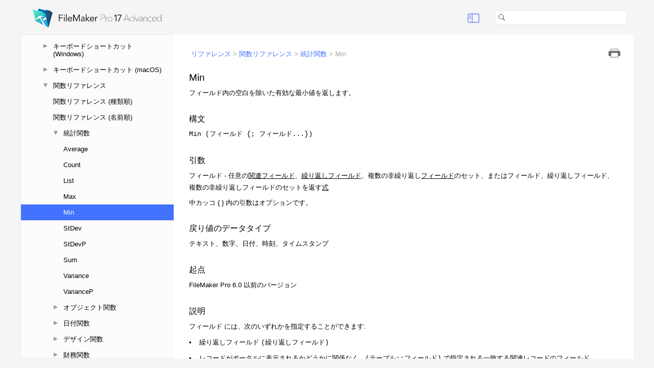

--- FILE ---
content_type: text/html; charset=UTF-8
request_url: https://help.claris.com/archive/help/17/fmp/ja/FMP_Help/min.html
body_size: 7449
content:
<!DOCTYPE html ><html xml:lang="ja" lang="ja" data-highlight-require-whitespace="false" xmlns="http://www.w3.org/1999/xhtml"><head>
<!-- saved from url=(0016)http://localhost -->
<meta http-equiv="Content-Type" content="text/html;charset=utf-8" /><meta http-equiv="Content-Style-Type" content="text/css" /><meta name="viewport" content="width=device-width, initial-scale=1.0" /><meta http-equiv="X-UA-Compatible" content="IE=edge" /><title>Min</title>
    <link rel="canonical" href="https://help.claris.com/ja/pro-help/content/min.html" /><link rel="Prev" href="max.html" title="前へ" /><link rel="Next" href="stdev.html" title="次へ" /><link rel="StyleSheet" href="css/func_ref1.css" type="text/css" media="all" /><link rel="StyleSheet" href="css/skin.css" type="text/css" media="all" /><link rel="StyleSheet" href="css/social.css" type="text/css" media="all" /><link rel="StyleSheet" href="css/webworks.css" type="text/css" media="all" /><!--[if IE 7]><link rel="StyleSheet" href="css/func_ref1_IE7.css" type="text/css" media="all" /><![endif]--><link rel="StyleSheet" href="css/print.css" type="text/css" media="print" /><script type="text/javascript">
    'use strict';

    var redirect_url, page_hash;

    if ((window === window.top) && (window.navigator.userAgent.indexOf('bot/') === -1)) {
        // Redirect
        //
        redirect_url = "../index.html#page/FMP_Help/min.html";
        if (window.document.location.hash.length > 1) {
            // Sanitize and append it
            //
            page_hash = window.document.location.hash.substring(1);
            page_hash = page_hash.replace(/[\\><:;"]|%5C|%3C|%3E|%3A|%3B|%22/gi, '');
            redirect_url += '#' + page_hash;
        }
        window.document.location.replace(redirect_url);
    }
</script><script type="text/javascript" src="scripts/common.js"></script><script type="text/javascript" src="scripts/page.js"></script><script type="text/javascript" src="scripts/search-client.js"></script><script type="text/javascript" src="scripts/unidata.js"></script><script type="text/javascript" src="scripts/unibreak.js"></script><script type="text/javascript">
       (function(i,s,o,g,r,a,m){i['GoogleAnalyticsObject']=r;i[r]=i[r]||function(){(i[r].q=i[r].q||[]).push(arguments)},i[r].l=1*new Date();a=s.createElement(o),m=s.getElementsByTagName(o)[0];a.async=1;a.src=g;m.parentNode.insertBefore(a,m)})(window,document,'script','//help.claris.com/archive/analytics.js','ga');
       ga('create', 'UA-15064788-14', 'auto');
       ga('set', {
       'dimension2': '17',
       'dimension3': 'ja'
       });
       ga('send', 'pageview');
       ga('create', 'UA-15064788-10', 'auto', 'globalProperty');
       ga('globalProperty.send', 'pageview');</script><script type="text/javascript"><!--
    //FMI - tracking events for GA
    if (document.addEventListener) {
      document.addEventListener("DOMContentLoaded", function AddGaqPush() {
        var links = document.getElementsByTagName("a");
        for (var i=0; i < links.length; i++)
        {
            if (links[i].href.indexOf("page=help_zip") !== -1) { 
              links[i].setAttribute("onclick", "ga('send', 'event', 'Download', 'ZIP', '');");
            } else if (links[i].href.indexOf("documentation") !== -1) {
              links[i].setAttribute("onclick", "ga('send', 'event', 'Link', 'Documentation Page', '');");
            } else if (links[i].href.indexOf("page=doc_") !== -1) {
              links[i].setAttribute("onclick", "ga('send', 'event', 'Link', 'Document', '');");
            } else if (links[i].href.indexOf("page=helphome_support") !== -1) {
              links[i].setAttribute("onclick", "ga('send', 'event', 'Link', 'Support', '');");
            } else if (links[i].href.indexOf("page=feedback") !== -1) {
              links[i].setAttribute("onclick", "ga('send', 'event', 'Feedback', location.href, '');");
            }
        }
      }
      , false)
    }
    // --></script><style type="text/css">
/*FMI CSS*/
      <!--
/* General */
body {
    font-family: Helvetica, Arial, sans-serif;
    font-size: 10pt;
	line-height: 170%;
	background-color: rgb(245, 245, 245);
}

h2 {
  font-weight: normal;
}


/* Page */
div.feedbacklink
{
	margin:2em 0 0;
	font-size:90%;
	border-top:1px solid #bfbfbf;
	padding:8px 12px 8px 12px;
	color:#8d8d8d
}

.code_pre_wrap {
	white-space: pre-wrap;
}

.g-glosslink a:link, .g-glosslink a:visited
{
	color: #000000;
}

.g-glosslink a:link, .g-glosslink a:visited
{
	color: #000000;
}

.ti-title
{
	display: none;
}

span.c-code {
  font-size: 9pt;
}

/* Page toolbar margin-top under breadcrumb */
.ww_skin_breadcrumbs ~ .ww_skin_page_toolbar {
  margin-top: -20px;
}

.ww_skin_page_toolbar {
	margin-top: 1px;
}

.ww_skin_toolbar {
	padding-top: 20px;
}

.ti-title
{
	display: none;
}
.layout_wide {
    padding: 0 0px 18px 0px;
}

div#layout_div.layout_narrow input.ww_skin_search_input,
div#layout_div.layout_wide div#presentation_div.panel_overlay input.ww_skin_search_input {
    display: inline;
	visibility: visible;
}

div#container_div {
	max-width: 1200px;
    margin: 0px auto;
    background-color: rgb(255, 255, 255);
	width:100%;
	margin-top: 12px;
}

div#layout_div.layout_wide div#container_div {
    left: 0px;
    right: 0px;
}

div#index_content {
  padding: 12px;
}

div#search {
  background-color: white;
}

div#search {
  background-color: white;
}

.back_button_hidden {
	display: none;
}


/* Search */
body#searchBody {
	background-color: transparent;
}

button#back_button {
  float: left;
  background: none;
  background-image: url('../images/back_grey.png');
  background-size: 12px;
  background-repeat: no-repeat;
  background-position: 0px 3px;
  border: 0;
  text-decoration: none;
  -webkit-apperance: none;
  outline: 0;
  text-display: none;
  width: 20px;
  height: 30px;
  color: rgba(0,0,0,0);
}

button#back_button:hover {
    cursor: pointer;
	background-image: url('../images/back.png');
}

.back_button_hidden {
	display: none;
}

#search-input-text {
  width: 50%;
  background: #fff url('../images/search-50.png');
  margin: 0;
padding: 2px 0 2px 30px;
height: 25px;
background-color: #fff;
background-size: 15px 15px;
background-position: 5px 7px;
background-repeat: no-repeat;
font-size: 1.2em;
border: 1px solid rgba(233,233,233,1);
-webkit-appearance: none;
border-radius: 3px;
}

#search-button {
display: none;	/* original value: inline-block;*/
overflow: hidden;
width: 67px;
height: 31px;
color: white;
background-image:linear-gradient(to bottom, #1681c3, #1066a1);
border-radius: 0 4px 4px 0;
border: 0px;
font-size: 1em;
padding: 3px 6px 3px 6px;
position: absolute;
}

#search-results-container {
  padding: 0.5em 0.5em;
}

.search-result-title {
  margin-top: 12px;
  font-weight: normal;
  font-size: 1.2em;
}

.search-result-title > a {
  color: rgb(67,114,255);
  text-decoration: none;
}

.search-result-title > a:active {
  color: rgb(67,114,255);
}

.search-result-title > a:visited {
  color: rgb(67,114,255);
}

.search-result-summary {
  padding-top: 4px;
}

.search-result-highlight{
	padding:2px;
	margin:-2px;
	background-color: #ffffc7;
}

.Search_Result_Highlight
{
    background-color: #ffffc7;
	padding:2px;
	margin:-2px;
}

/*tab size for code snippets - ID Custom */
.co-code, .co1-code1, ff-funcformat, .ssf-scriptformat{
	tab-size:3;
}
@media only screen and (min-width : 481px) {
  /*see also "widget" - ID Custom */
  .sah-seealsohead{
	float: right;
	width: 200px;
	clear: both;
	margin: 1.6em 0 0 1.8em;
	padding: 5px 10px;
	background-color: #F2F2F2;
  }
  
  .sal-seealsolink{
	float: right;
	width: 200px;
	clear: both;
	background-color: #F2F2F2;
	margin-top: 0 !important;
	margin-left: 1.8em;
	padding: 0 10px 10px;
	line-height: 120%;
  }
}
/*homepage - ID Custom */
.welcome {
  padding-top: 0;
}

.wol-outlinelinks,
.wom-outlinemenu {
  display:flex;
  flex-wrap:wrap;
  min-width: 140px;
}
.wom-outlinemenu .h-hyperlink{
  border: 1px solid #d2d2d2;
  border-radius: 3px;
  font-size: 11pt;
  width: 40%;
  background: -moz-linear-gradient(top, #f5f5f5, #fafafa); 
  background: -webkit-linear-gradient(top,#f5f5f5, #fafafa);
  background: linear-gradient(to bottom, #f5f5f5, #fafafa);
  margin: 0 5px 10px 5px;
}
.wol-outlinelinks .h-hyperlink,
.wol-outlinelinks .zh-hyper{
  font-size: 10pt;
  width: 28%;
}
.wom-outlinemenu .h-hyperlink,
.wol-outlinelinks .h-hyperlink,
.wol-outlinelinks .zh-hyper{
  padding: 10px;
  text-align:center;
  flex-grow: 1;

}
.wom-outlinemenu .h-hyperlink a,
.wol-outlinelinks .h-hyperlink a,
.wol-outlinelinks .zh-hyper a{
  text-decoration: none;
  word-break: break-word;
}

/*Skin.css*/
a#banner {
  background-image: url('images/logo.svg');
  background-repeat: no-repeat;
  background-size: 100% 100%;
  height: 38px;
  width: 300px;
  margin-bottom: -5px;
  display:block;
}

.ww_skin_company_logo > a:link {
    color: #0088CC;
    text-decoration: none;
}

.ww_skin_company_logo > a:visited {
    color: #99CCFF;
    text-decoration: none;
}

.ww_skin_company_logo > a:link:hover, .ww_skin_company_logo > a:visited:hover {
    text-decoration: underline;
}

.ww_skin_company_name > a:link {
    color: #0088CC;
    text-decoration: none;
}

.ww_skin_company_name > a:visited {
    color: #99CCFF;
    text-decoration: none;
}

.ww_skin_company_name > a:link:hover, .ww_skin_company_name > a:visited:hover {
    text-decoration: underline;
}

.ww_skin_company_email > a:link {
    color: #0088CC;
    text-decoration: none;
}

.ww_skin_company_email > a:visited {
    color: #99CCFF;
    text-decoration: none;
}

.ww_skin_company_email > a:link:hover, .ww_skin_company_email > a:visited:hover {
    text-decoration: underline;
}

.ww_skin_progress_bar {
    border: 1px solid #353535;
}

.ww_skin_progress_segment_complete {
    background-color: #353535;
}

.ww_skin {
	background-size: 600px auto;
}

.ww_skin_toc {
    width: 38px;
    height: 38px;
    background-position: -306px -32px;
}

.ww_skin_toolbar_background_default > .ww_skin_toc:hover {
    background-position: -378px -32px;
}

.ww_skin_toolbar_background_selected > .ww_skin_toc {
    background-position: -451px -32px;
}

a.ww_skin_toc_spacer {
    background-image: none;
    width: 12px;
}

.ww_skin_index {
    width: 38px;
    height: 38px;
    background-position: -304px -128px;
}

.ww_skin_toolbar_background_default > .ww_skin_index:hover {
    background-position: -376px -128px;
}

.ww_skin_toolbar_background_selected > .ww_skin_index {
    background-position: -448px -128px;
}

a.ww_skin_index_spacer {
    background-image: none;
    width: 12px;
}

.ww_skin_home {
    width: 38px;
    height: 38px;
    background-position: -520px -1376px;
}

.ww_skin_toolbar_button_enabled > .ww_skin_home {
    background-position: -304px -1376px;
}

.ww_skin_toolbar_button_enabled.ww_skin_toolbar_background_default > .ww_skin_home:hover {
    background-position: -376px -1376px;
}

.ww_skin_toolbar_button_enabled.ww_skin_toolbar_background_selected > .ww_skin_home {
    background-position: -448px -1376px;
}

a.ww_skin_home_spacer {
    background-image: none;
    width: 12px;
}

.ww_skin_search {
    height: 38px;
	background-image: none !important;
	width: 10px;
  background-position: -100px -100px;
  margin-left:3px;
}

.layout_wide .ww_skin_search{
  width: 10px;
  background-image: none;
  background-position: 9999px 9999px;
}

.layout_wide .ww_skin_search:hover {
  background-image: none;
  background-position: 9999px 9999px;
}

.layout_narrow .ww_skin_search:hover {
  background-image: none;
  background-position: 9999px 9999px;
}

.ww_skin_toolbar_background_selected > .ww_skin_search {
    background-position: -450px -224px;
}

.ww_skin_globe {
    width: 38px;
    height: 38px;
    background-position: -304px -320px;
}

.ww_skin_toolbar_background_default > .ww_skin_globe:hover {
    background-position: -376px -320px;
}

.ww_skin_toolbar_background_selected > .ww_skin_globe {
    background-position: -448px -320px;
}

a.ww_skin_globe_spacer {
    background-image: none;
    width: 24px;
}

.ww_skin_next {
    width: 38px;
    height: 38px;
    background-position: -520px -416px;
}

.ww_skin_toolbar_button_enabled > .ww_skin_next {
    background-position: -304px -416px;
}

.ww_skin_toolbar_button_enabled.ww_skin_toolbar_background_default > .ww_skin_next:hover {
    background-position: -376px -416px;
}

.ww_skin_toolbar_button_enabled.ww_skin_toolbar_background_selected > .ww_skin_next {
    background-position: -448px -416px;
}

a.ww_skin_next_spacer {
    display: none;
}

.layout_narrow a.ww_skin_next_spacer {
    display: none;
}

.ww_skin_prev {
    width: 38px;
    height: 38px;
    background-position: -520px -512px;
}

.ww_skin_toolbar_button_enabled > .ww_skin_prev {
    background-position: -304px -512px;
}

.ww_skin_toolbar_button_enabled.ww_skin_toolbar_background_default > .ww_skin_prev:hover {
    background-position: -376px -512px;
}

.ww_skin_toolbar_button_enabled.ww_skin_toolbar_background_selected > .ww_skin_prev {
    background-position: -448px -512px;
}

#toolbar_div {
  max-width: 1200px;
  margin: 0px auto;
}

.ww_skin_toolbar {
	padding-top: 15px;
}

.ww_skin_toolbar_button_left {
	padding-left: 5px;
	border: none;
}

.ww_skin_toolbar_button_center {
    height: 38px;
	border: none;
}

.ww_skin_toolbar_button_right {
	border: none;
}

.ww_skin_toolbar_background_selected,
.ww_skin_toolbar_background_selected:hover {
    background: #757575;
}

.ww_skin_search_form .ww_skin_toolbar_background_selected {
	display: none !important;
}

.ww_skin_toolbar_left_background {
    margin-left: 0;
}
.ww_skin_toolbar_background_selected,
.ww_skin_toolbar_background_selected:hover {
	background: transparent;
}

.ww_skin_toolbar_background_default {
	background: transparent;
}

.ww_skin_search_input {
  color: #525252;
  height: 20px;
  font-size: 13px;
  margin: 5px 0 0 18px;
  -moz-border-radius: 4px;
  -webkit-border-radius: 4px;
  border-radius: 3px;
  background-image: url('images/search-50.png');
  background-size: 14px 14px;
  background-repeat: no-repeat;
  background-position: 5px 6px;
  padding: 3px;
  text-indent: 20px;
  width: 250px;
  border: 1px solid rgba(233,233,233,1);
}

.ww_skin_toc_container {
	background-color: transparent;
	border: none;
}

.ww_skin_toc_level_1 > li > div {
    padding-left: 23px;
}

.ww_skin_toc_level_2 > li > div {
    padding-left: 43px;
}

.ww_skin_toc_level_3 > li > div {
    padding-left: 63px;
}

.ww_skin_toc_level_4 > li > div {
    padding-left: 83px;
}

.ww_skin_toc_level_5 > li > div {
    padding-left: 103px;
}

.ww_skin_toc_level_6 > li > div {
    padding-left: 123px;
}

.ww_skin_toc_level_7 > li > div {
    padding-left: 138px;
}

.ww_skin_toc_entry {
    font-family: Helvetica, Arial, sans-serif;
    border-width: 0px 0 0 0;
    margin: 0;
    padding: 8px 20px 8px 0;
	line-height: 15px;
}

.ww_skin_toc_level_1:first-child > li:first-child > .ww_skin_toc_entry:first-child {
    border-width: 0;
}

.ww_skin_toc_entry:hover {
    background: #E0E0E0;
}

.ww_skin_toc_entry > a {
    color: #000;
    text-decoration: none;
}

.ww_skin_toc_entry > a:visited {
    color: #000;
}

.ww_skin_toc_entry:hover > a {
    color: black;
}

.ww_skin_toc_entry:hover > a:visited {
    color: #000;
}

.ww_skin_toc_entry_selected,
.ww_skin_toc_entry_selected:hover {
    background-color: rgb(67,114,255);
}

.ww_skin_toc_dropdown {
    margin: 2px 4px 0 0px;
}

.ww_skin_index_link {
    color: #0088CC;
    text-decoration: none;
}

.ww_skin_index_link:visited {
    color: #99CCFF;
    text-decoration: none;
}

.ww_skin_index_link:hover {
    text-decoration: underline;
}

.ww_skin_panel_frame {
    padding: 9px 0 0 0;
  background-color: #fcfcfc;
  border: 1px solid rgba(233,233,233,1);
}

.ww_skin_panel_content {
  border-width: 0px;
  background-color: #fcfcfc;
}

.ww_skin_lightbox_frame {
    top: 0;
    left: 0;
}

.ww_skin_page_body {
    padding: 30px 30px;
	background-color: #fff;
}

.ww_skin_breadcrumbs {
    margin: -6px -6px 0 -8px;
    padding: 4px 24px 4px 12px;
    color: #a4a4a4;
    font-weight: normal;
	max-width: 85%;
	background: transparent;
}

.ww_skin_breadcrumbs a:link {
    color: rgb(67,114,255);
    text-decoration: none;
}

.ww_skin_breadcrumbs a:visited {
    color: rgb(67,114,255);
    text-decoration: none;
}

.ww_skin_breadcrumbs a:link:hover {
    color: rgb(67,114,255);
}

.ww_skin_breadcrumbs a:visited:hover {
    color: rgb(67,114,255);
}

.ww_skin_page_toolbar {
	margin-top: 1px;
	position: absolute;
	top: 40px;
	right: 20px;
}

#wwconnect_header {
  margin-bottom: 20px;
}

.ww_skin_breadcrumbs ~ .ww_skin_page_toolbar {
  margin-top: -20px;
}

.ww_skin_toc_entry{
	border: none;
}

.ww_skin_toc_entry_selected,
.ww_skin_toc_entry_selected:hover {
	background: rgb(67,114,255);
}


/* medium */
@media only screen
and (max-width : 769px) {
  .ww_skin_search_input {
    width: 170px;
}

}

/* small */
@media only screen
and (max-width: 535px) {
  .ww_skin_search_input {
    width: 150px;
  }

a#banner{
  height: 30px;
  width: 160px;
  margin-left: 15px;
}

div#container_div {
  margin-top: 5px;
}

table.ww_skin_toolbar {
  padding-top: 10px;
}

}

/*phone*/
@media only screen
and (max-width : 435px) {

  a#banner {
    width: 129px;
  }

  .ww_skin_search_input {
    width: 130px;
  }
   
  body { 
    overflow-x: hidden;
  }
  
  .layout_narrow {
    overflow-x: hidden;
  }
  
  #presentation_div {
    overflow-x:hidden;
  }
  
  #page_div {
    overflow-x:hidden;
  }
    div#page_div {
    overflow-x: hidden;
  }
  html {
   overflow-x: hidden;
  }
  body.ww_skin_page_body {
    padding: 30px 10px;
    overflow-x: hidden;
  }

  
}
--></style></head><body id="pq7e3t5yqjuol3OLPLOW3Ig" class="ww_skin_page_body" onload="Page.OnLoad('../index.html#page/FMP_Help/min.html');"><header id="wwconnect_header"><div class="ww_skin_breadcrumbs"><span class="ww_skin_breadcrumbs_parent"><a href="../FMP_Help/reference.html#wwconnect_header">リファレンス</a></span><span class="ww_skin_breadcrumbs_divider"> &gt; </span><span class="ww_skin_breadcrumbs_parent"><a href="../FMP_Help/functions-reference.html#wwconnect_header">関数リファレンス</a></span><span class="ww_skin_breadcrumbs_divider"> &gt; </span><span class="ww_skin_breadcrumbs_parent"><a href="../FMP_Help/aggregate-functions.html#wwconnect_header">統計関数</a></span><span class="ww_skin_breadcrumbs_divider"> &gt; </span><span class="ww_skin_breadcrumbs_current">Min</span></div><div class="ww_skin_page_toolbar"><a class="ww_behavior_print ww_skin ww_skin_print" title="印刷" href="#">&nbsp;</a></div></header><h1 id="ww1080912" class="fh-funchead">Min</h1><p id="ww1036598" class="fpu-funcpurpose">フィールド内の空白を除いた有効な最小値を返します。</p><h2 id="ww1027893" class="ffh-funcformathead"><span>構文</span>&nbsp;</h2><code id="ww1027894" class="ff-funcformat">Min (フィールド {; フィールド...})</code><h2 id="ww1027895" class="fpah-funcparamhead"><span>引数</span>&nbsp;</h2><p id="ww1027900" class="b-body"><code class="c-code code_pre_wrap">フィールド</code> - 任意の<span class="g-glosslink"><a href="../FMP_Help/glossary.html#ww1078065" title="用語集">関連フィールド</a></span>、<span class="g-glosslink"><a href="../FMP_Help/glossary.html#ww1078253" title="用語集">繰り返しフィールド</a></span>、複数の非繰り返し<span class="g-glosslink"><a href="../FMP_Help/glossary.html#ww1074880" title="用語集">フィールド</a></span>のセット、またはフィールド、繰り返しフィールド、複数の非繰り返しフィールドのセットを返す<span class="g-glosslink"><a href="../FMP_Help/glossary.html#ww1078558" title="用語集">式</a></span></p><p id="ww1027901" class="b-body">中カッコ { } 内の引数はオプションです。</p><h2 id="ww1027902" class="frh-funcreturnhead"><span>戻り値のデータタイプ</span>&nbsp;</h2><p id="ww1027903" class="b-body">テキスト、数字、日付、時刻、タイムスタンプ</p><h2 id="ww1039317" class="orh-originhead"><span>起点</span>&nbsp;</h2><p id="ww1039318" class="or-origin">FileMaker&nbsp;Pro 6.0 以前のバージョン</p><h2 id="ww1027904" class="fdh-funcdeschead"><span>説明</span>&nbsp;</h2><p id="ww1027905" class="b-body"><code class="c-code code_pre_wrap">フィールド</code> には、次のいずれかを指定することができます:</p><p id="ww1027906" class="bu1-bullet1"><span class="WebWorks_Number" style="width: 1.5em"><span>•</span></span>繰り返しフィールド <code class="c-code code_pre_wrap">(繰り返しフィールド)</code></p><p id="ww1027908" class="bu1-bullet1"><span class="WebWorks_Number" style="width: 1.5em"><span>•</span></span>レコードが<span class="g-glosslink"><a href="../FMP_Help/glossary.html#ww1074961" title="用語集">ポータル</a></span>に表示されるかどうかに関係なく、<code class="c-code code_pre_wrap">(テーブル::フィールド)</code> で指定される一致する<span class="g-glosslink"><a href="../FMP_Help/glossary.html#ww1078068" title="用語集">関連レコード</a></span>のフィールド</p><p id="ww1027911" class="bu1-bullet1"><span class="WebWorks_Number" style="width: 1.5em"><span>•</span></span><span class="g-glosslink"><a href="../FMP_Help/glossary.html#ww1075163" title="用語集">レコード</a></span>にある複数の非繰り返しフィールド <code class="c-code code_pre_wrap">(フィールド 1 ; フィールド 2 ; フィールド 3...)</code></p><p id="ww1027912" class="bu1-bullet1"><span class="WebWorks_Number" style="width: 1.5em"><span>•</span></span>繰り返しフィールドの結果が同じ繰り返し数以上で返された場合は、レコードの繰り返しフィールド <code class="c-code code_pre_wrap">(繰り返しフィールド 1 ; 繰り返しフィールド 2 ; 繰り返しフィールド 3)</code> の対応する繰り返し数</p><p id="ww1027913" class="bu1-bullet1"><span class="WebWorks_Number" style="width: 1.5em"><span>•</span></span><code class="c-code code_pre_wrap">(テーブル::フィールド 1 ; テーブル::フィールド 2 ;...)</code> で指定される最初の一致レコードの複数のフィールド。異なる<span class="g-glosslink"><a href="../FMP_Help/glossary.html#ww1079772" title="用語集">テーブル</a></span> <code class="c-code code_pre_wrap">(テーブル 1::フィールド A ; テーブル 2::フィールド B...)</code> からフィールドを含めることができます。</p><h2 id="ww1228574" class="hs1n-headsub1notes"><span>メモ</span>&nbsp;</h2><p id="ww1228575" class="bu1-bullet1"><span class="WebWorks_Number" style="width: 1.5em"><span>•</span></span>参照するフィールドが繰り返しフィールドの場合、Min 関数は、最初の繰り返しフィールドの最小値、2 番目の繰り返しフィールドの最小値というように結果を返します。</p><p id="ww1228576" class="bu1-bullet1"><span class="WebWorks_Number" style="width: 1.5em"><span>•</span></span>Min および Max 関数は引数のデータタイプが異なる場合は比較する前にすべての引数を数値に変換します。すべての引数がテキストの場合はテキストとして引数を比較します。</p><h2 id="ww1027915" class="sseh1-scriptexamhead1"><span>例 1</span>&nbsp;</h2><p id="ww1027916" class="b-body">「契約」テーブルのポータルに、各契約に対して提示された付け値が示されています。</p><p id="ww1027917" class="b-body"><code class="c-code code_pre_wrap">Min (付け値::価格)</code> は、契約に対して提示された付け値の最小値を返します。</p><h2 id="ww1027918" class="ssehn-scriptexamheadn"><span>例 2</span>&nbsp;</h2><p id="ww1221392" class="b-body">次の例の説明: </p><p id="ww1027919" class="bu1-bullet1"><span class="WebWorks_Number" style="width: 1.5em"><span>•</span></span>フィールド 1 は 2 つの繰り返しフィールドで、1 と 2 という値が入力されています。</p><p id="ww1027920" class="bu1-bullet1"><span class="WebWorks_Number" style="width: 1.5em"><span>•</span></span>フィールド 2 は 4 つの繰り返しフィールドで、5、6、7、8 という値が入力されています。</p><p id="ww1027921" class="bu1-bullet1"><span class="WebWorks_Number" style="width: 1.5em"><span>•</span></span>フィールド 3 には 6 が入力されています。</p><p id="ww1027922" class="b-body"><code class="c-code code_pre_wrap">Min (フィールド 2)</code> は、計算フィールドが繰り返しフィールドでない場合は「<strong class="o-onscreen">5</strong>」を返します。</p><p id="ww1043792" class="b-body"><code class="c-code code_pre_wrap">Min (フィールド 1 ; フィールド 2 ; フィールド 3)</code> は、計算フィールドが繰り返しフィールドの場合は、「<strong class="o-onscreen">1</strong>」、「<strong class="o-onscreen">2</strong>」、「<strong class="o-onscreen">7</strong>」、「<strong class="o-onscreen">8</strong>」を返します。</p><h2 id="ww1027925" class="rh-relatedhead"><span>関連項目</span>&nbsp;</h2><p id="ww1027929" class="rt-relatedtopic"><span class="zh-hyper"><a href="../FMP_Help/functions-category.html#ww707904" title="関数リファレンス (種類順)">関数リファレンス (種類順)</a></span></p><p id="ww1027933" class="rt-relatedtopic"><span class="zh-hyper"><a href="../FMP_Help/functions-alphabetical.html#ww47874" title="関数リファレンス (名前順)">関数リファレンス (名前順)</a></span></p><p id="ww1027937" class="rt-relatedtopic"><span class="zh-hyper"><a href="../FMP_Help/formulas.html#ww1030710" title="計算式について">計算式について</a></span></p><p id="ww1027941" class="rt-relatedtopic"><span class="zh-hyper"><a href="../FMP_Help/functions.html#ww1030581" title="関数について">関数について</a></span></p><p id="ww1027945" class="rt-relatedtopic"><span class="zh-hyper"><a href="../FMP_Help/calculation-fields.html#ww1166392" title="計算フィールドの定義">計算フィールドの定義</a></span></p><p id="ww1027949" class="rt-relatedtopic"><span class="zh-hyper"><a href="../FMP_Help/operators-in-formulas.html#ww1030789" title="計算式での演算子の使い方">計算式での演算子の使い方</a></span></p><!-- FMI - Feedback Link --><footer><!-- Related Topics --><!--                --><!-- Disqus --><!--        --><!-- Google Translation --><!--                    --><br /></footer></body></html>

--- FILE ---
content_type: text/html; charset=UTF-8
request_url: https://help.claris.com/archive/help/17/fmp/ja/index.html
body_size: 50794
content:
<!DOCTYPE html >
<html xml:lang="ja" lang="ja" xmlns="http://www.w3.org/1999/xhtml">
  <head>
    <!-- saved from url=(0016)http://localhost -->
    <meta http-equiv="Content-Type" content="text/html;charset=utf-8" />
    <meta http-equiv="Content-Style-Type" content="text/css" />
    <meta name="viewport" content="width=device-width, initial-scale=1.0" />
    <meta http-equiv="X-UA-Compatible" content="IE=edge" />
    <base target="connect_page"></base>
    <title>FileMaker Pro 17 Advanced ヘルプ</title>
    <!--FMI - Added GA ID, locale, custom JS-->
    <script type="text/javascript">var analyticsID = "UA-15064788-14";</script>
    <script type="text/javascript">var locale = "ja";</script>
    <script type="text/javascript">
      if (locale == "") {var locale = "en";};
      <!--
// Copyright (c) 2010-2016 Quadralay Corporation.  All rights reserved.
//
// ePublisher 2016.1
//
// Validated with JSLint <http://www.jslint.com/>
//

/*jslint maxerr: 50, for: true, this: true */
/*global window */
/*global MutationObserver */
/*global DocumentTouch */


// Message
//

var Message = {};

Message.Determine_Origin = function (param_window) {
    'use strict';

    var result, start_prefix_minimum, start_index, end_index;

    if (param_window.location.protocol === 'file:') {
        result = '*';
    } else {
        // Ensure start index starts after protocol and host info
        //
        start_prefix_minimum = param_window.location.protocol + '//' + param_window.location.host;
        start_index = start_prefix_minimum.length;
        end_index = param_window.location.href.indexOf(param_window.location.pathname, start_index);
        result = param_window.location.href.substring(0, end_index);
    }

    return result;
};

Message.Listen = function (param_window, param_function) {
    'use strict';

    var origin, middleware;

    // Use appropriate browser method
    //
    if ((param_window.postMessage !== undefined) && (param_window.JSON !== undefined)) {
        // Wrap function to ensure security
        //
        origin = Message.Determine_Origin(param_window);
        middleware = function (param_event) {
            var accept, event, key;

            // Ensure origin matches
            //
            accept = (param_event.origin === origin);
            if (!accept) {
                if (param_window.location.protocol === 'file:') {
                    accept = (param_event.origin.indexOf('file:') === 0);
                    if (!accept) {
                        accept = (param_event.origin === 'null');
                    }
                }
            }

            // Invoke function if message acceptable
            //
            if (accept) {
                // Copy existing event
                //
                event = {};
                for (key in param_event) {
                    if (param_event[key] !== undefined) {
                        event[key] = param_event[key];
                    }
                }

                // Expand JSON data
                //
                try {
                    event.data = param_window.JSON.parse(param_event.data);
                    param_function(event);
                } catch (ignore) {
                    // Apparently, this message wasn't meant for us
                    //
                }
            }
        };

        if (param_window.addEventListener !== undefined) {
            // Via postMessage
            //
            param_window.addEventListener('message', middleware, false);
        } else if (param_window.attachEvent !== undefined) {
            // Via postMessage
            //
            param_window.attachEvent('onmessage', middleware, false);
        }
    } else {
        // Direct send
        //
        if (!param_window.POSTMESSAGE_message) {
            param_window.POSTMESSAGE_message = param_function;
        }
    }
};

Message.Post = function (param_to_window, param_data, param_from_window) {
    'use strict';

    var data, origin, event;

    // Use appropriate browser method
    //
    if ((param_from_window.postMessage !== undefined) && (param_from_window.JSON !== undefined)) {
        // Via postMessage
        //
        data = param_from_window.JSON.stringify(param_data);
        origin = Message.Determine_Origin(param_from_window);
        param_to_window.postMessage(data, origin);
    } else {
        // Direct send
        //
        if (param_to_window.POSTMESSAGE_message) {
            event = {'origin': origin, 'source': param_from_window, 'data': param_data};
            param_from_window.setTimeout(function () {
                param_to_window.POSTMESSAGE_message(event);
            }, 1);
        }
    }
};


// ExecuteWithDelay
//

function ExecuteWithDelay(param_window, param_callback, param_delay) {
    'use strict';

    var this_executewithdelay;

    this_executewithdelay = this;

    this.timeout = null;
    this.Execute = function () {
        // Pending invocation?
        //
        if (this_executewithdelay.timeout !== null) {
            // Reset timer and prepare to start over
            //
            param_window.clearTimeout(this_executewithdelay.timeout);
        }

        // Start timer
        //
        this_executewithdelay.timeout = param_window.setTimeout(this_executewithdelay.Invoke, param_delay);
    };
    this.Invoke = function () {
        try {
            // Clear timeout tracker and invoke callback
            //
            this_executewithdelay.timeout = null;
            param_callback();
        } catch (ignore) {
            // Ignore callback exceptions
            //
        }
    };
}


// Tracker
//

function Tracker(param_window, param_element, param_callback) {
    'use strict';

    var this_tracker;

    this.element = param_element;
    this.snapshot = param_element.innerHTML;
    this.snapshot_growing = false;

    this_tracker = this;
    this.Execute = function () {
        var snapshot;

        try {
            // Snapshot changed?
            //
            snapshot = this_tracker.element.innerHTML;
            if (snapshot !== this_tracker.snapshot) {
                this_tracker.snapshot = snapshot;
                this_tracker.snapshot_growing = true;
            } else {
                // Previously growing?
                //
                if (this_tracker.snapshot_growing) {
                    this_tracker.snapshot_growing = false;

                    // Invoke callback
                    //
                    try {
                        param_callback();
                    } catch (ignore) {
                        // Ignore callback exceptions
                        //
                    }
                }
            }

            // Continue
            //
            param_window.setTimeout(function () {
                this_tracker.Execute();
            }, 200);
        } catch (ignore) {
            // Element must no longer be valid
            //
        }
    };
}


// Browser
//

var Browser = {};

Browser.ScrollingSupported = function () {
    'use strict';

    var result, safari_match, mobile_match, version_match;

    // Initialize return value
    //
    result = true;

    // Older mobile browsers, such as Safari under iOS 5 and earlier
    // do not support scrolling of nested overflowed divs or iframes
    //
    // Mozilla/5.0 (iPhone; CPU iPhone OS 6_1_3 like Mac OS X) AppleWebKit/536.26 (KHTML, like Gecko) Version/6.0 Mobile/10B329 Safari/8536.25
    //
    safari_match = window.navigator.userAgent.match(/ Safari\//);
    mobile_match = window.navigator.userAgent.match(/ Mobile\//);
    version_match = window.navigator.userAgent.match(/ Version\/(\d+)\.(\d+) /);
    if ((safari_match !== null) && (mobile_match !== null) && (version_match !== null) && (parseInt(version_match[1], 10) < 6)) {
        result = false;
    }

    return result;
};

Browser.GetAJAX = function (param_window) {
    'use strict';

    var result;

    try {
        // Firefox, Opera, Safari, Chrome
        //
        result = new param_window.XMLHttpRequest();
    } catch (e1) {
        // IE
        //
        try {
            result = new param_window.ActiveXObject('Msxml2.XMLHTTP');
        } catch (e2) {
            result = new param_window.ActiveXObject('Microsoft.XMLHTTP');
        }
    }

    return result;
};

Browser.ContainsClass = function (param_className, param_class) {
    'use strict';

    var result, index;

    result = false;

    if ((param_className !== undefined) && (param_className.length > 0) && (param_class.length > 0)) {
        // Exact match?
        //
        if (param_class === param_className) {
            result = true;
        } else {
            // Contains?
            //
            index = param_className.indexOf(param_class);
            if (index >= 0) {
                if (index === 0) {
                    result = (param_className.charAt(param_class.length) === ' ');
                } else if (index === (param_className.length - param_class.length)) {
                    result = (param_className.charAt(index - 1) === ' ');
                } else {
                    result = ((param_className.charAt(index - 1) === ' ') && (param_className.charAt(index + param_class.length) === ' '));
                }
            }
        }
    }

    return result;
};

Browser.AddClass = function (param_className, param_class) {
    'use strict';

    var result;

    result = param_className;
    if (!Browser.ContainsClass(param_className, param_class)) {
        result = param_className + ' ' + param_class;
    }

    return result;
};

Browser.RemoveClass = function (param_className, param_class) {
    'use strict';

    var result, index;

    result = param_className;
    if ((param_className !== undefined) && (param_className.length > 0) && (param_class.length > 0)) {
        // Exact match?
        //
        if (param_class === param_className) {
            result = '';
        } else {
            // Contains?
            //
            index = param_className.indexOf(param_class);
            if (index >= 0) {
                if (index === 0) {
                    if (param_className.charAt(param_class.length) === ' ') {
                        result = param_className.substring(param_class.length + 1);
                    }
                } else if (index === (param_className.length - param_class.length)) {
                    if (param_className.charAt(index - 1) === ' ') {
                        result = param_className.substring(0, index - 1);
                    }
                } else {
                    if ((param_className.charAt(index - 1) === ' ') && (param_className.charAt(index + param_class.length) === ' ')) {
                        result = param_className.substring(0, index - 1) + param_className.substring(index + param_class.length);
                    }
                }
            }
        }
    }

    return result;
};

Browser.ReplaceClass = function (param_className, param_existing_class, param_new_class) {
    'use strict';

    var result;

    result = Browser.RemoveClass(param_className, param_existing_class);
    result = Browser.AddClass(result, param_new_class);

    return result;
};

Browser.SameDocument = function (param_url_1, param_url_2) {
    'use strict';

    var result, current_path, desired_path;

    result = false;

    if (param_url_1 === param_url_2) {
        // Quick and dirty check
        //
        result = true;
    } else {
        // Try more in-depth test
        //
        current_path = param_url_1;
        desired_path = param_url_2;

        // Decompose hrefs
        //
        if (current_path.indexOf('#') !== -1) {
            current_path = current_path.substring(0, current_path.indexOf('#'));
        }
        if (desired_path.indexOf('#') !== -1) {
            desired_path = desired_path.substring(0, desired_path.indexOf('#'));
        }

        // Same document?
        //
        if ((desired_path === current_path) || (decodeURIComponent(desired_path) === current_path) || (desired_path === decodeURIComponent(current_path)) || (decodeURIComponent(desired_path) === decodeURIComponent(current_path))) {
            result = true;
        }
    }

    return result;
};

Browser.SameHierarchy = function (param_base_url, param_test_url) {
    'use strict';

    var result, decoded_base_url, decoded_test_url;

    result = false;

    if (param_test_url.indexOf(param_base_url) === 0) {
        result = true;
    } else {
        decoded_base_url = decodeURIComponent(param_base_url);

        if (param_test_url.indexOf(decoded_base_url) === 0) {
            result = true;
        } else {
            decoded_test_url = decodeURIComponent(param_test_url);

            if (decoded_test_url.indexOf(param_base_url) === 0) {
                result = true;
            } else {
                if (decoded_test_url.indexOf(decoded_base_url) === 0) {
                    result = true;
                }
            }
        }
    }

    return result;
};

Browser.RelativePath = function (param_base_url, param_test_url) {
    'use strict';

    var result, decoded_base_url, decoded_test_url;

    result = '';

    if (param_test_url.indexOf(param_base_url) === 0) {
        result = param_test_url.substring(param_base_url.length);
    } else {
        decoded_base_url = decodeURIComponent(param_base_url);

        if (param_test_url.indexOf(decoded_base_url) === 0) {
            result = param_test_url.substring(decoded_base_url.length);
        } else {
            decoded_test_url = decodeURIComponent(param_test_url);

            if (decoded_test_url.indexOf(param_base_url) === 0) {
                result = decoded_test_url.substring(param_base_url.length);
            } else {
                if (decoded_test_url.indexOf(decoded_base_url) === 0) {
                    result = decoded_test_url.substring(decoded_base_url.length);
                }
            }
        }
    }

    return result;
};

Browser.ResolveURL = function (param_reference_page_url, param_url) {
    'use strict';

    var result, url_parts, resolved_url_parts, url_component;

    // Absolute URL?
    //
    if (param_url.indexOf('//') >= 0) {
        // Absolute URL
        //
        result = param_url;
    } else {
        // Relative URL
        //

        // Expand URL into components
        //
        if (param_url.indexOf('/') >= 0) {
            url_parts = param_url.split('/');
        } else {
            url_parts = [param_url];
        }
        resolved_url_parts = param_reference_page_url.split('/');
        resolved_url_parts.length = resolved_url_parts.length - 1;

        // Process URL components
        //
        while (url_parts.length > 0) {
            url_component = url_parts.shift();

            if ((url_component !== '') && (url_component !== '.')) {
                if (url_component === '..') {
                    resolved_url_parts.pop();
                } else {
                    resolved_url_parts.push(url_component);
                }
            }
        }

        // Build resolved URL
        //
        result = resolved_url_parts.join('/');
    }

    return result;
};

Browser.GetDocument = function (param_iframe_or_window) {
    'use strict';

    var result;

    try {
        // <iframe>?
        //
        result = param_iframe_or_window.contentWindow || param_iframe_or_window.contentDocument;
        if (result.document) {
            result = result.document;
        }
    } catch (e) {
        try {
            // window?
            //
            result = param_iframe_or_window.document;
        } catch (ignore) {
            // Give up!
            //
        }
    }

    try {
        if (result.location.href === undefined) {
            result = undefined;
        } else if (result.body === undefined) {
            result = undefined;
        }
    } catch (e3) {
        result = undefined;
    }

    return result;
};

Browser.GetBrowserWidthHeight = function (param_window) {
    'use strict';

    var result;

    result = {width: 0, height: 0};

    // Determine browser width/height
    //
    if ((param_window.document.documentElement !== undefined) && (param_window.document.documentElement.clientWidth !== 0)) {
        result.width = param_window.document.documentElement.clientWidth;
        result.height = param_window.document.documentElement.clientHeight;
    } else {
        result.width = param_window.document.body.clientWidth;
        result.height = param_window.document.body.clientHeight;
    }

    return result;
};

Browser.GetElementWidthHeight = function (param_element) {
    'use strict';

    var result;

    result = {width: 0, height: 0};

    // Determine content width/height
    //
    if ((param_element.scrollWidth !== undefined) && (param_element.scrollHeight !== undefined)) {
        result.width = param_element.scrollWidth;
        result.height = param_element.scrollHeight;
        if ((param_element.offsetWidth !== undefined) && (param_element.offsetHeight !== undefined)) {
            if (param_element.offsetWidth > param_element.scrollWidth) {
                result.width = param_element.offsetWidth;
            }
            if (param_element.offsetHeight > param_element.scrollHeight) {
                result.height = param_element.offsetHeight;
            }
        }
    }

    return result;
};

Browser.GetElementScrollPosition = function (param_element, param_stop_at_element) {
    'use strict';

    var result, scroll_left, scroll_top, current_element;

    scroll_left = 0;
    scroll_top = 0;
    current_element = param_element;
    while ((current_element !== null) && (current_element !== param_stop_at_element)) {
        scroll_left += current_element.offsetLeft;
        scroll_top += current_element.offsetTop;

        current_element = current_element.offsetParent;
    }

    result = {'left': scroll_left, 'top': scroll_top};

    return result;
};

Browser.GetWindowContentWidthHeight = function (param_window) {
    'use strict';

    var result, window_document, element;

    result = {width: 0, height: 0};

    // Determine iframe width/height
    //
    window_document = Browser.GetDocument(param_window);
    if (window_document !== undefined) {
        // Default width/height info
        //
        element = window_document.body;
        result.width = element.offsetWidth;
        result.height = element.offsetHeight;

        if ((window_document.documentElement !== undefined) && (window_document.documentElement.offsetWidth !== 0)) {
            // Improve upon existing width/height info
            //
            if (window.navigator.userAgent.indexOf('MSIE') === -1) {
                element = window_document.documentElement;
                if (element.offsetWidth > result.width) {
                    result.width = element.offsetWidth;
                }
                if (element.offsetHeight > result.height) {
                    result.height = element.offsetHeight;
                }
            }
        }
    }

    return result;
};

Browser.GetWindowScrollPosition = function (param_window) {
    'use strict';

    var result, reference_object;

    result = {left: 0, top: 0};

    reference_object = (param_window.document.documentElement || param_window.document.body.parentNode || param_window.document.body);
    result.left = (param_window.pageXOffset !== undefined) ? param_window.pageXOffset : reference_object.scrollLeft;
    result.top = (param_window.pageYOffset !== undefined) ? param_window.pageYOffset : reference_object.scrollTop;

    return result;
};

Browser.GetIFrameContentWidthHeight = function (param_iframe) {
    'use strict';

    var result;

    // Determine iframe width/height
    //
    result = Browser.GetWindowContentWidthHeight(param_iframe);

    return result;
};

Browser.FindParentWithTagName = function (param_element, param_tag_name) {
    'use strict';

    var result, parent_element;

    result = null;

    try {
        parent_element = param_element.parentNode;
        while ((result === null) && (parent_element !== undefined) && (parent_element !== null)) {
            // Found target element?
            //
            if (parent_element.nodeName.toLowerCase() === param_tag_name) {
                // Success!
                //
                result = parent_element;
            }

            // Advance
            //
            parent_element = parent_element.parentNode;
        }
    } catch (ignore) {
        // No luck!
        //
    }

    return result;
};

Browser.FirstChildElement = function (param_element) {
    'use strict';

    var result, child_node;

    result = null;

    if ((param_element.firstChild !== undefined) && (param_element.firstChild !== null)) {
        child_node = param_element.firstChild;
        while (child_node !== null) {
            if (child_node.nodeType === 1) {
                result = child_node;
                child_node = null;
            } else {
                child_node = Browser.NextSiblingElement(child_node);
            }
        }
    }

    return result;
};

Browser.FirstChildElementWithTagName = function (param_element, param_tag_name) {
    'use strict';

    var result, child_node;

    result = null;

    if ((param_element.firstChild !== undefined) && (param_element.firstChild !== null)) {
        child_node = param_element.firstChild;
        while (child_node !== null) {
            if ((child_node.nodeType === 1) && (child_node.nodeName.toLowerCase() === param_tag_name)) {
                result = child_node;
                child_node = null;
            } else {
                child_node = Browser.NextSiblingElement(child_node);
            }
        }
    }

    return result;
};

Browser.FirstChildElementContainingClass = function (param_element, param_class) {
    'use strict';

    var result, child_node;

    result = null;

    if ((param_element.firstChild !== undefined) && (param_element.firstChild !== null)) {
        child_node = param_element.firstChild;
        while (child_node !== null) {
            if ((child_node.nodeType === 1) && (Browser.ContainsClass(child_node.className, param_class))) {
                result = child_node;
                child_node = null;
            } else {
                child_node = Browser.NextSiblingElement(child_node);
            }
        }
    }

    return result;
};

Browser.PreviousSiblingElement = function (param_element) {
    'use strict';

    var result, current_element;

    result = null;

    current_element = param_element;
    while ((current_element.previousSibling !== undefined) && (current_element.previousSibling !== null)) {
        if (current_element.previousSibling.nodeType === 1) {
            result = current_element.previousSibling;
            break;
        }

        current_element = current_element.previousSibling;
    }

    return result;
};

Browser.NextSiblingElement = function (param_element) {
    'use strict';

    var result, current_element;

    result = null;

    current_element = param_element;
    while ((current_element.nextSibling !== undefined) && (current_element.nextSibling !== null)) {
        if (current_element.nextSibling.nodeType === 1) {
            result = current_element.nextSibling;
            break;
        }

        current_element = current_element.nextSibling;
    }

    return result;
};

Browser.PreviousSiblingElementWithTagName = function (param_element, param_tag_name) {
    'use strict';

    var result;

    result = Browser.PreviousSiblingElement(param_element);
    while ((result !== null) && (result.nodeName.toLowerCase() !== param_tag_name)) {
        result = Browser.PreviousSiblingElement(result);
    }

    return result;
};

Browser.NextSiblingElementWithTagName = function (param_element, param_tag_name) {
    'use strict';

    var result;

    result = Browser.NextSiblingElement(param_element);
    while ((result !== null) && (result.nodeName.toLowerCase() !== param_tag_name)) {
        result = Browser.NextSiblingElement(result);
    }

    return result;
};

Browser.GetAttribute = function (param_element, param_attribute_name) {
    'use strict';

    var result;

    result = null;

    // Notes on browser compatibility
    // http://help.dottoro.com/ljhutuuj.php
    //
    if (param_element.getAttribute !== undefined) {
        result = param_element.getAttribute(param_attribute_name);
    } else if (param_element.getPropertyValue !== undefined) {
        result = param_element.getPropertyValue(param_attribute_name);
    } else {
        if ((param_element[param_attribute_name] !== undefined) && (param_element[param_attribute_name] !== null)) {
            result = param_element[param_attribute_name];
        }
    }

    return result;
};

Browser.SetAttribute = function (param_element, param_attribute_name, param_value) {
    'use strict';

    // Notes on browser compatibility
    // http://help.dottoro.com/ljhutuuj.php
    //
    if (param_element.setAttribute !== undefined) {
        param_element.setAttribute(param_attribute_name, param_value);
    } else if (param_element.setProperty !== undefined) {
        param_element.setProperty(param_attribute_name, param_value);
    } else {
        param_element[param_attribute_name] = param_value;
    }
};

Browser.RemoveAttribute = function (param_element, param_attribute_name, param_empty_value) {
    'use strict';

    var attribute_value;

    // Attribute exists?
    //
    attribute_value = Browser.GetAttribute(param_element, param_attribute_name);
    if ((attribute_value !== null) && (attribute_value !== param_empty_value)) {
        // Notes on browser compatibility
        // http://help.dottoro.com/ljhutuuj.php
        //
        if (param_element.removeAttribute !== undefined) {
            param_element.removeAttribute(param_attribute_name);
        } else if (param_element.removeProperty !== undefined) {
            param_element.removeProperty(param_attribute_name);
        } else {
            param_element[param_attribute_name] = param_empty_value;
        }
    }
};

Browser.GetLinkRelHREF = function (param_document, param_rel) {
    'use strict';

    var result, link_elements, index, link_element;

    result = '';

    link_elements = param_document.getElementsByTagName('link');
    for (index = 0; index < link_elements.length; index += 1) {
        link_element = link_elements[index];
        if (link_element.rel === param_rel) {
            // HREF defined?
            //
            if (link_element.href !== undefined) {
                result = link_element.href;
            }
            break;
        }
    }

    return result;
};

Browser.ApplyToChildElementsWithTagName = function (param_element, param_tag_name, param_process) {
    'use strict';

    var elements, index, element;

    elements = param_element.getElementsByTagName(param_tag_name);
    for (index = 0; index < elements.length; index += 1) {
        element = elements[index];

        param_process(element);
    }
};

Browser.ApplyToChildElementsContainingClass = function (param_element, param_class, param_process) {
    'use strict';

    var result, child_node;

    result = null;

    if ((param_element.firstChild !== undefined) && (param_element.firstChild !== null)) {
        child_node = param_element.firstChild;
        while (child_node !== null) {
            if ((child_node.nodeType === 1) && (Browser.ContainsClass(child_node.className, param_class))) {
                param_process(child_node);
            }

            child_node = Browser.NextSiblingElement(child_node);
        }
    }

    return result;
};

Browser.TrackSubtreeChanges = function (param_window, param_element, param_callback) {
    'use strict';

    var observer, observer_config, tracker, executewithdelay;

    // Periodically track changes
    //
    observer = null;
    try {
        if (MutationObserver) {
            // Create MutationObserver
            //
            observer = new MutationObserver(param_callback);
        }
    } catch (ignore) {
        // Keep on rolling
        //
    }
    if (observer !== null) {
        // Use MutationObserver
        //
        observer_config = {
            childList: true,
            attributes: true,
            characterData: true,
            subtree: true
        };
        observer.observe(param_element, observer_config);
    } else if (param_window.navigator.userAgent.indexOf('MSIE') !== -1) {
        // Address IE short-comings
        //
        tracker = new Tracker(param_window, param_element, param_callback);
        param_window.setTimeout(tracker.Execute, 1);
    } else {
        // Use legacy DOMSubtreeModified
        //
        executewithdelay = new ExecuteWithDelay(param_window, param_callback, 100);
        if (param_element.addEventListener !== undefined) {
            param_element.addEventListener('DOMSubtreeModified', executewithdelay.Execute, false);
        } else if (param_element.attachEvent !== undefined) {
            param_element.attachEvent('DOMSubtreeModified', executewithdelay.Execute);
        }
    }
};

Browser.TrackDocumentChanges = function (param_window, param_document, param_callback) {
    'use strict';

    Browser.TrackSubtreeChanges(param_window, param_document.body, param_callback);
};

Browser.ApplyToTree = function (param_element, param_recursion_filter, param_processing_filter, param_action) {
    'use strict';

    var index, child_node, queue;

    queue = [];
    for (index = 0; index < param_element.childNodes.length; index += 1) {
        child_node = param_element.childNodes[index];

        // Depth first processing
        //
        if (param_recursion_filter(child_node)) {
            // Recurse!
            //
            Browser.ApplyToTree(child_node, param_recursion_filter, param_processing_filter, param_action);
        }

        // Process?
        //
        if (param_processing_filter(child_node)) {
            // Add to queue
            //
            queue.push(child_node);
        }
    }

    // Process queue
    //
    for (index = 0; index < queue.length; index += 1) {
        child_node = queue[index];
        param_action(child_node);
    }
};

Browser.TouchEnabled = function (param_window) {
    'use strict';

    var result;

    result = (param_window.ontouchstart !== undefined);
    if (!result) {
        try {
            result = ((param_window.DocumentTouch !== undefined) && (param_window.document instanceof DocumentTouch));
        } catch (ignore) {
            // Not fatal!
            //
        }
    }

    return result;
};

Browser.DisableCSSHoverSelectors = function (param_window) {
    'use strict';

    var css_style_rule_type, hover_expression, stylesheet_index, stylesheet, css_rules_index, css_rules, css_rule, parts, filtered_parts, parts_index, part;

    try {
        // Determine style rule type
        //
        css_style_rule_type = param_window.CSSRule.STYLE_RULE;

        // Define hover expression
        //
        hover_expression = /:hover/;

        // Iterate stylesheets
        //
        for (stylesheet_index = 0; stylesheet_index < param_window.document.styleSheets.length; stylesheet_index += 1) {
            stylesheet = param_window.document.styleSheets[stylesheet_index];

            // Avoid security exceptions if stylesheet on a different server
            //
            css_rules = undefined;
            try {
                css_rules = stylesheet.cssRules;
                if (css_rules === undefined) {
                    css_rules = stylesheet.rules;
                }
                if ((css_rules === undefined) || (css_rules === null)) {
                    // Skip stylesheets that failed to load
                    //
                    continue;
                }
            } catch (skip_exception) {
                continue;
            }

            // Iterate rules
            //
            for (css_rules_index = css_rules.length - 1; css_rules_index >= 0; css_rules_index -= 1) {
                css_rule = css_rules[css_rules_index];

                // Check rule type
                //
                if (css_rule.type === css_style_rule_type) {
                    // Expand compound selectors
                    //
                    if (css_rule.selectorText.indexOf(',') !== -1) {
                        parts = css_rule.selectorText.split(',');
                    } else {
                        parts = [css_rule.selectorText];
                    }

                    // Filter individual selectors
                    //
                    filtered_parts = [];
                    for (parts_index = 0; parts_index < parts.length; parts_index += 1) {
                        part = parts[parts_index];

                        if (!hover_expression.test(part)) {
                            filtered_parts.push(part);
                        }
                    }

                    // Update rule selectors or delete
                    //
                    if (filtered_parts.length > 0) {
                        css_rule.selectorText = filtered_parts.join(',');
                    } else {
                        stylesheet.deleteRule(css_rules_index);
                    }
                }
            }
        }
    } catch (ignore) {
        // Not fatal
        //
    }
};


// Highlights
//

var Highlight = {};

Highlight.MatchExpression = function (param_expression, param_require_whitespace, param_string) {
    'use strict';

    var result, working_regexp, working_string, offset, match;

    result = [];

    // Find matches within the string in order
    //
    if (param_require_whitespace) {
        working_regexp = new RegExp('\\s' + param_expression + '\\s', 'i');
        working_string = ' ' + param_string + ' ';
    } else {
        working_regexp = new RegExp(param_expression, 'i');
        working_string = param_string;
    }
    offset = 0;
    match = working_regexp.exec(working_string);
    while (match !== null) {
        // Record location of this match
        //
        result.push([offset + match.index, match[0].length - ((param_require_whitespace) ? 2 : 0)]);

        // Advance
        //
        offset += match.index + match[0].length - ((param_require_whitespace) ? 1 : 0);
        working_regexp.lastIndex = 0;
        if (offset < working_string.length) {
            match = working_regexp.exec(working_string.substring(offset));
        } else {
            match = null;
        }
    }

    return result;
};

Highlight.MatchExpressions = function (param_expressions, param_require_whitespace, param_string) {
    'use strict';

    var result, match_locations, expression, index, alpha_locations, beta_locations, gamma_locations, start_index, alpha_location, beta_location, gamma_location;

    // Find all match locations
    //
    match_locations = [];
    for (index = 0; index < param_expressions.length; index += 1) {
        expression = param_expressions[index];

        match_locations[index] = Highlight.MatchExpression(expression, param_require_whitespace, param_string);
    }

    // Combine match locations
    //
    while (match_locations.length > 1) {
        alpha_locations = match_locations.pop();
        beta_locations = match_locations.pop();

        gamma_locations = [];
        start_index = -1;
        alpha_location = undefined;
        beta_location = undefined;
        while ((alpha_locations.length > 0) || (beta_locations.length > 0) || (alpha_location !== undefined) || (beta_location !== undefined)) {
            // Locate next location pair
            //
            while ((alpha_location === undefined) && (alpha_locations.length > 0)) {
                alpha_location = alpha_locations.shift();
                if (alpha_location[0] < start_index) {
                    alpha_location = undefined;
                }
            }
            while ((beta_location === undefined) && (beta_locations.length > 0)) {
                beta_location = beta_locations.shift();
                if (beta_location[0] < start_index) {
                    beta_location = undefined;
                }
            }

            // Pick a location
            //
            gamma_location = undefined;
            if ((alpha_location !== undefined) && (beta_location !== undefined)) {
                // Check start index
                //
                if (alpha_location[0] < beta_location[0]) {
                    // Use alpha
                    //
                    gamma_location = alpha_location;
                    alpha_location = undefined;
                } else if (alpha_location[0] > beta_location[0]) {
                    // Use beta
                    //
                    gamma_location = beta_location;
                    beta_location = undefined;
                } else {
                    // Check lengths (longer match wins)
                    //
                    if (alpha_location[1] > beta_location[1]) {
                        // Use alpha
                        //
                        gamma_location = alpha_location;
                        alpha_location = undefined;
                    } else if (alpha_location[1] < beta_location[1]) {
                        // Use beta
                        //
                        gamma_location = beta_location;
                        beta_location = undefined;
                    } else {
                        // Same location
                        //
                        gamma_location = alpha_location;
                        alpha_location = undefined;
                        beta_location = undefined;
                    }
                }
            } else {
                // Use the one that exists
                //
                if (alpha_location !== undefined) {
                    // Use alpha
                    //
                    gamma_location = alpha_location;
                    alpha_location = undefined;
                } else {
                    // Use beta
                    //
                    gamma_location = beta_location;
                    beta_location = undefined;
                }
            }

            // Track selected location
            //
            if (gamma_location !== undefined) {
                gamma_locations.push(gamma_location);
                start_index = gamma_location[0] + gamma_location[1];
            }
        }

        match_locations.push(gamma_locations);
    }

    result = match_locations[0];

    return result;
};

Highlight.TreeRecusionFilter = function (param_node) {
    'use strict';

    var result = false;

    // Recurse on content elements
    //
    if ((param_node.nodeType === 1) && (param_node.nodeName.toLowerCase() !== 'header') && (param_node.nodeName.toLowerCase() !== 'footer')) {
        result = true;
    }

    return result;
};

Highlight.TreeProcessTextNodesFilter = function (param_node) {
    'use strict';

    var result = false;

    // Keep text nodes
    //
    if (param_node.nodeType === 3) {
        result = true;
    }

    return result;
};

Highlight.TreeProcessHighlightSpansFilter = function (param_css_class, param_node) {
    'use strict';

    var result = false;

    // Find highlight spans
    //
    if ((param_node.nodeType === 1) && (param_node.nodeName.toLowerCase() === 'span') && (param_node.className === param_css_class)) {
        result = true;
    }

    return result;
};

Highlight.Apply = function (param_document, param_css_class, param_expressions, param_require_whitespace, param_node) {
    'use strict';

    var locations, result, location, highlight_node, span_element;

    locations = Highlight.MatchExpressions(param_expressions, param_require_whitespace, param_node.nodeValue);
    result = (locations.length > 0);
    while (locations.length > 0) {
        location = locations.pop();

        if ((location[0] + location[1]) < param_node.nodeValue.length) {
            param_node.splitText(location[0] + location[1]);
        }
        highlight_node = param_node.splitText(location[0]);
        span_element = param_document.createElement('span');
        span_element.className = param_css_class;
        param_node.parentNode.insertBefore(span_element, highlight_node);
        span_element.appendChild(highlight_node);
    }

    return result;
};

Highlight.Remove = function (param_document, param_node) {
    'use strict';

    var parent, previous, next, text, text_node;

    // Remove highlights
    //
    parent = param_node.parentNode;
    previous = param_node.previousSibling;
    next = param_node.nextSibling;
    text = '';
    if ((previous !== null) && (previous.nodeType === 3)) {
        text += previous.nodeValue;
        parent.removeChild(previous);
    }
    if ((param_node.childNodes.length > 0) && (param_node.childNodes[0].nodeType === 3)) {
        text += param_node.childNodes[0].nodeValue;
    }
    if ((next !== null) && (next.nodeType === 3)) {
        text += next.nodeValue;
        parent.removeChild(next);
    }
    text_node = param_document.createTextNode(text);
    parent.insertBefore(text_node, param_node);
    parent.removeChild(param_node);
};

Highlight.ApplyToDocument = function (param_document, param_css_class, param_expressions, param_require_whitespace, param_handle_highlight) {
    'use strict';

    Browser.ApplyToTree(param_document.body, Highlight.TreeRecusionFilter,
        Highlight.TreeProcessTextNodesFilter,
        function (param_node) {
            var applied;

            applied = Highlight.Apply(param_document, param_css_class, param_expressions, param_require_whitespace, param_node);
            if ((applied) && (param_handle_highlight !== undefined)) {
                param_handle_highlight(param_node.parentNode);
            }
        });
};

Highlight.RemoveFromDocument = function (param_document, param_css_class) {
    'use strict';

    // Remove highlights
    //
    Browser.ApplyToTree(param_document.body, Highlight.TreeRecusionFilter,
        function (param_node) {
            var result;

            result = Highlight.TreeProcessHighlightSpansFilter(param_css_class, param_node);

            return result;
        },
        function (param_node) {
            Highlight.Remove(param_document, param_node);
        });
};


// File AJAX
//

var FAJAX = {};

FAJAX.Open = function (method, url, async) {
    'use strict';

    this.url = url;
};

FAJAX.Send = function (param_data) {
    'use strict';

    // Need to inject iframe via innerHTML to support IE 7
    //
    this.iframe_container = this.window.document.createElement('div');
    this.iframe_container.id = 'fajax_iframe_container';
    this.iframe_container.fajax = this;
    this.iframe_container.style.visibility = 'hidden';
    this.window.document.body.appendChild(this.iframe_container);
    this.iframe_container.innerHTML = '<iframe src="' + this.url + '" onload="FAJAX.OnLoad(window.document);"></iframe>';
};

FAJAX.OnLoad = function (param_document) {
    'use strict';

    var iframe_container;

    iframe_container = param_document.getElementById('fajax_iframe_container');
    iframe_container.fajax.HandleLoad();
};

FAJAX.HandleLoad = function () {
    'use strict';

    var iframe, iframe_document, data;

    // Access iframe's content directly
    //
    try {
        iframe = this.iframe_container.getElementsByTagName('iframe')[0];
        iframe_document = Browser.GetDocument(iframe);
        data = iframe_document.body.innerHTML;
    } catch (ignore) {
        // No luck!
        //
    }

    // Try session storage
    //
    if (data === null || data === undefined || data === '') {
        if (this.window.Storage !== undefined) {
            data = this.window.sessionStorage['WebWorks_Connect_Data'];
            delete this.window.sessionStorage['WebWorks_Connect_Data'];
        }
    }

    this.window.document.body.removeChild(this.iframe_container);

    if (data !== null && data !== undefined) {
        this.readyState = 4;
        this.status = 200;
        this.responseText = data;
        this.onreadystatechange();
    } else {
        this.readyState = 4;
        this.status = 404;
        this.responseText = '';
        this.onreadystatechange();
    }
};

FAJAX.Object = function (param_window) {
    'use strict';

    this.window = param_window;
    this.readyState = 1;
    this.status = 404;
    this.responseText = '';
    this.iframe = undefined;
    this.url = '';

    this.open = FAJAX.Open;
    this.send = FAJAX.Send;
    this.HandleLoad = FAJAX.HandleLoad;
};


// Parcels
//

var Parcels = {};

Parcels.KnownParcelURL = function (param_parcel_prefixes, param_url) {
    'use strict';

    var result, parcel_base_url;

    result = false;

    for (parcel_base_url in param_parcel_prefixes) {
        if (typeof param_parcel_prefixes[parcel_base_url] === 'boolean') {
            if (Browser.SameHierarchy(parcel_base_url, param_url)) {
                result = true;
                break;
            }
        }
    }

    return result;
};

Parcels.KnownParcelBaggageURL = function (param_parcel_prefixes, param_url) {
    'use strict';

    var result, parcel_base_url, baggage_url;

    result = false;

    for (parcel_base_url in param_parcel_prefixes) {
        if (typeof param_parcel_prefixes[parcel_base_url] === 'boolean') {
            if (Browser.SameHierarchy(parcel_base_url, param_url)) {
                baggage_url = parcel_base_url + '/baggage/';
                result = Browser.SameHierarchy(baggage_url, param_url);
                break;
            }
        }
    }

    return result;
};


// Progress
//

function Progress_Reset() {
    'use strict';

    var progress_bar_div;

    // Reset progress
    //
    this.progress = 0;

    // Indicate indeterminate progress
    //
    progress_bar_div = Browser.FirstChildElementContainingClass(this.progress_div, 'ww_skin_progress_bar');
    if (progress_bar_div !== null) {
        progress_bar_div.className = Browser.AddClass(progress_bar_div.className, 'ww_skin_progress_indeterminate');

        // Reset segments
        //
        Browser.ApplyToChildElementsContainingClass(progress_bar_div, 'ww_skin_progress_segment', function (param_element) {
            param_element.className = Browser.ReplaceClass(param_element.className, 'ww_skin_progress_segment_complete', 'ww_skin_progress_segment_pending');
        });
    }
}

function Progress_Update(param_progress) {
    'use strict';

    var progress_goal, progress_bar_div, started, this_reference, current_progress;

    // Validate progress goal
    //
    progress_goal = param_progress;
    if (progress_goal > 100) {
        progress_goal = 100;
    } else if (progress_goal < 0) {
        progress_goal = 0;
    }

    // Update necessary?
    //
    if (progress_goal > this.progress) {
        // Locate progress bar
        //
        progress_bar_div = Browser.FirstChildElementContainingClass(this.progress_div, 'ww_skin_progress_bar');
        if (progress_bar_div !== null) {
            // Started progress?
            //
            started = (this.progress === 0);

            // Update progress
            //
            while ((this.progress + 10) <= progress_goal) {
                this.progress += 10;
            }

            if (this.progress > 0) {
                // Started progress updates?
                //
                if (started) {
                    // Remove indeterminate progress indicator
                    //
                    progress_bar_div.className = Browser.RemoveClass(progress_bar_div.className, 'ww_skin_progress_indeterminate');
                }

                // Mark progress
                //
                current_progress = 0;
                this_reference = this;
                Browser.ApplyToChildElementsContainingClass(progress_bar_div, 'ww_skin_progress_segment', function (param_element) {
                    // Count segments
                    //
                    current_progress += 10;
                    if (current_progress <= this_reference.progress) {
                        param_element.className = Browser.ReplaceClass(param_element.className, 'ww_skin_progress_segment_pending', 'ww_skin_progress_segment_complete');
                    }
                });
            }
        }
    }
}

function Progress_Complete() {
    'use strict';

    this.Hide();
}

function Progress_Done() {
    'use strict';

    return (this.progress === 100);
}

function Progress_Show() {
    'use strict';

    this.progress_div.style.display = 'block';
}

function Progress_Hide() {
    'use strict';

    this.progress_div.style.display = 'none';
}

function Progress_Object(param_progress_div) {
    'use strict';

    this.progress = 0;
    this.progress_div = param_progress_div;

    this.Reset = Progress_Reset;
    this.Update = Progress_Update;
    this.Complete = Progress_Complete;
    this.Done = Progress_Done;
    this.Show = Progress_Show;
    this.Hide = Progress_Hide;
}
<!--FMI - Added fmi-version.js-->/*Set release version number here*/
var version = '17';

var targetTitle = 'FileMaker Pro ' + version + ' Advanced ヘルプ';// Copyright (c) 2010-2016 Quadralay Corporation.  All rights reserved.
//
// ePublisher 2016.1
//
// Validated with JSLint <http://www.jslint.com/>
//

/*jslint browser: true, for: true, this: true, white: true */
/*global window */
/*global Browser */
/*global Message */
/*global FAJAX */
/*global Parcels */
/*global Progress_Object */

var Connect_Window = window;
Connect_Window.name = 'connect_main';


// AJAXData
//

function AJAXData_Execute() {
    'use strict';

    var this_ajaxdata, entry, ajax, parallel, request_url, moment;

    this_ajaxdata = this;
    if (this_ajaxdata.entries.length > 0) {
        // Load entry
        //
        entry = this_ajaxdata.entries.shift();
        if (Connect_Window.document.location.protocol === 'file:') {
            ajax = new FAJAX.Object(Connect_Window);
            parallel = false;
        } else {
            ajax = Browser.GetAJAX(Connect_Window);
            parallel = true;
        }

        ajax.onreadystatechange = function () {
            if (ajax.readyState === 4) {
                // Entry retrieved
                //
                if (ajax.status === 200) {
                    // Success!
                    //
                    this_ajaxdata.completed_entries.push(entry);
                    this_ajaxdata.success(entry, ajax);

                    // Update progress
                    //
                    this_ajaxdata.progress((this_ajaxdata.completed_entries.length / this_ajaxdata.entries_start_length) * 100);
                } else if (ajax.status === 304) {
                    // Already trying to work around 304s?
                    //
                    if (this_ajaxdata.avoid_304_entries[entry] === true) {
                        // Keep moving forward
                        //
                        this_ajaxdata.completed_entries.push(entry);
                        this_ajaxdata.progress((this_ajaxdata.completed_entries.length / this_ajaxdata.entries_start_length) * 100);
                    } else {
                        // Retry
                        //
                        this_ajaxdata.avoid_304_entries[entry] = true;
                        this_ajaxdata.entries.push(entry);
                    }
                } else {
                    this_ajaxdata.completed_entries.push(entry);
                }

                // Load next entry
                //
                Connect_Window.setTimeout(function () {
                    this_ajaxdata.Execute();
                }, 1);
            }
        };

        // Avoid 304 (not modified) responses
        //
        request_url = this_ajaxdata.get_url(entry);
        if (this_ajaxdata.avoid_304_entries[entry] === true) {
            moment = new Date();
            request_url += '?moment=' + moment.getTime();
        }

        // Request entry
        //
        ajax.open('GET', request_url, true);
        ajax.send(null);

        // Parallel load?
        //
        if (parallel) {
            // Load next entry
            //
            Connect_Window.setTimeout(function () {
                this_ajaxdata.Execute();
            }, 1);
        }
    } else {
        // Completed?
        //
        if ((this.completed === false) && (this_ajaxdata.completed_entries.length === this_ajaxdata.entries_start_length)) {
            // Entries loaded!
            //
            this_ajaxdata.complete();

            this.completed = true;
        }
    }
}

function AJAXData_Object(param_entries, param_get_url, param_progress, param_success, param_complete) {
    'use strict';

    this.entries = param_entries.slice(0);
    this.entries_start_length = this.entries.length;
    this.completed_entries = [];
    this.completed = false;
    this.avoid_304_entries = {};
    this.get_url = param_get_url;
    this.progress = param_progress;
    this.success = param_success;
    this.complete = param_complete;

    this.Execute = AJAXData_Execute;
}


// Panel
//

function Panel_Visible() {
    'use strict';

    var result;

    result = (Browser.ContainsClass(this.connect.presentation_div.className, 'panel_sidebar') || Browser.ContainsClass(this.connect.presentation_div.className, 'panel_overlay'));

    return result;
}

function Panel_Show() {
    'use strict';

    if (!this.Visible()) {
        // Configure panel
        //
        if (this.display_as_sidebar) {
            this.connect.presentation_div.className = Browser.AddClass(this.connect.presentation_div.className, 'panel_sidebar');
        } else {
            this.connect.presentation_div.className = Browser.AddClass(this.connect.presentation_div.className, 'panel_overlay');
        }

        // Handle layout changes
        //
        this.Resize();
    }
}

function Panel_Resize() {
    'use strict';

    this.resize();
}

function Panel_Hide(param_resize) {
    'use strict';

    if (this.Visible()) {
        // Teardown
        //
        if ((this.teardown !== undefined) && (this.teardown !== null)) {
            this.teardown(this.window, this.panel_content);
            this.teardown = undefined;
        }

        // Hide panel
        //
        if (this.display_as_sidebar) {
            this.connect.presentation_div.className = Browser.RemoveClass(this.connect.presentation_div.className, 'panel_sidebar');
        } else {
            this.connect.presentation_div.className = Browser.RemoveClass(this.connect.presentation_div.className, 'panel_overlay');
        }

        // Handle layout changes
        //
        if (param_resize === undefined) {
            this.Resize();
        } else {
            if (param_resize === true) {
                this.Resize();
            }
        }
    }
}

function Panel_Display(param_display_as_sidebar, param_setup, param_resize, param_teardown) {
    'use strict';

    var this_panel;

    // Setup
    //
    this.display_as_sidebar = (this.connect.navigation_width > 0) ? param_display_as_sidebar : false;
    param_setup(this.window, this.panel_content);

    // Configure resize and teardown
    //
    this.resize = param_resize;
    this.teardown = param_teardown;

    // Show!
    //
    this_panel = this;
    this_panel.show_inprogress = true;
    this.window.setTimeout(function () {
        this_panel.show_inprogress = false;
        this_panel.Show();
    }, 1);
}

function Panel_Object(param_window, param_connect) {
    'use strict';

    this.window = param_window;
    this.connect = param_connect;
    this.display_as_sidebar = false;
    this.teardown = undefined;
    this.panel_frame = this.window.document.getElementById('panel_frame');
    this.panel_content = this.window.document.getElementById('panel_content');
    this.page_div = this.window.document.getElementById('page_div');
    this.page_iframe = this.window.document.getElementById('page_iframe');
    this.show_inprogress = false;

    this.Visible = Panel_Visible;
    this.Show = Panel_Show;
    this.Resize = Panel_Resize;
    this.Hide = Panel_Hide;
    this.Display = Panel_Display;
}


// Lightbox
//

function Lightbox_Show() {
    'use strict';

    // Set up the background
    //
    this.lightbox_background.style.display = 'block';

    // Configure the frame
    //
    this.lightbox_frame.style.visibility = 'visible';
}

function Lightbox_Hide() {
    'use strict';

    // Hide lightbox
    //
    this.lightbox_frame.style.visibility = 'hidden';
    this.lightbox_background.style.display = 'none';

    // Teardown
    //
    if ((this.teardown !== undefined) && (this.teardown !== null)) {
        this.teardown(this.lightbox_frame, this.lightbox_content);
        this.teardown = undefined;
    }
}

function Lightbox_Display(param_setup, param_teardown) {
    'use strict';

    var this_lightbox;

    // Setup
    //
    param_setup(this.lightbox_frame, this.lightbox_content);

    // Configure teardown
    //
    this.teardown = param_teardown;

    // Show!
    //
    this_lightbox = this;
    Connect_Window.setTimeout(function () {
        this_lightbox.Show();
    }, 1);
}

function Lightbox_Object(param_connect) {
    'use strict';

    var this_lightbox;

    this.connect = param_connect;

    this.lightbox_background = Connect_Window.document.getElementById('lightbox_background');
    this.lightbox_frame = Connect_Window.document.getElementById('lightbox_frame');
    this.lightbox_content = Connect_Window.document.getElementById('lightbox_content');
    this.lightbox_close = Connect_Window.document.getElementById('lightbox_close');
    this.teardown = undefined;

    this_lightbox = this;
    this.page_iframe = Connect_Window.document.getElementById('page_iframe');
    this.lightbox_close.onclick = function () {
        this_lightbox.Hide();
    };

    this.Show = Lightbox_Show;
    this.Hide = Lightbox_Hide;
    this.Display = Lightbox_Display;

    // Use fancy, centered display?
    //
    if (this.lightbox_frame.style.transform !== undefined) {
        this.lightbox_frame.className = Browser.AddClass(this.lightbox_frame.className, 'ww_skin_lightbox_frame_centered');
    }
}


var Connect = {loading: false, page_cargo: {}};

Connect.OnLoadAction = function () {
    'use strict';

    var url_header, base_pathname, base_url, splash_page_url, css_style_rule_type, stylesheet, css_rules, css_rules_index, css_rule, css_rule_selector_text, progress_bar_div, back_to_top_link, parcel_anchors, parcel_anchor, parcel_context_and_id, parcel_context, parcel_id, index;

    // Account for # in pathname and href as well as root (site) URL case
    //
    base_pathname = Connect_Window.location.pathname;
    if (base_pathname.indexOf('#') > 0) {
        base_pathname = base_pathname.substring(0, base_pathname.lastIndexOf('#'));
    }
    base_pathname = base_pathname.substring(0, base_pathname.lastIndexOf('/') + 1);
    if (base_pathname.length === 1) {
        base_pathname = '';
    }
    url_header = Connect_Window.location.href;
    if (url_header.indexOf('#') > 0) {
        url_header = url_header.substring(0, url_header.lastIndexOf('#'));
    }
    if (base_pathname.length > 0) {
        url_header = url_header.substring(0, url_header.lastIndexOf(base_pathname));
    }
    base_url = url_header + base_pathname;
    splash_page_url = base_url + 'connect/splash.html';

    Connect.base_url = base_url;
    Connect.default_page_url = splash_page_url;
    Connect.splash_page_url = splash_page_url;
    Connect.search_page_url = base_url + 'connect/search.html';
    Connect.show_first_document = true;
    Connect.layout_initialized = false;
    Connect.layout_wide = false;
    Connect.layout_tall = false;
    Connect.adjust_for_content_size_timeout = null;
    Connect.adjust_for_content_size_inprogress = false;
    Connect.parcels_loaded_initial = false;
    Connect.parcels_loading_remaining = false;
    Connect.parcels_loaded_all = false;
    Connect.ignore_page_load = false;
    Connect.hash = '';
    Connect.progress_div = Connect_Window.document.getElementById('progress');
    Connect.progress = new Progress_Object(Connect.progress_div);
    Connect.parcel_anchors = [];
    Connect.parcel_ids = [];
    Connect.parcel_ix = [];
    Connect.parcel_ix_loaded = false;
    Connect.parcel_ix_loading = false;
    Connect.parcel_sx = [];
    Connect.parcel_title = {};
    Connect.navigation_width = 300;
    Connect.navigation_minimum_page_width = 769;
    Connect.minimum_page_height = 480;
    Connect.lightbox_large_images = true;
    Connect.disqus_id = '';
    Connect.email = '';
    Connect.email_message = 'Feedback: $Location;';
    Connect.toc_class_states = {};
    Connect.toc_selected_entry_key = undefined;
    Connect.toc_cleanup_folders = true;
    Connect.search_input = null;
    Connect.search_query = '';
    Connect.button_behavior_expression = new RegExp('ww_behavior_[a-z]+', 'g');
    Connect.buttons = {};
    Connect.button_behaviors = {
        'ww_behavior_home': Connect.Button_Home,
        'ww_behavior_toc': Connect.Button_TOC,
        'ww_behavior_index': Connect.Button_Index,
        'ww_behavior_search': Connect.Button_Search,
        'ww_behavior_globe': Connect.Button_Globe,
        'ww_behavior_prev': Connect.Button_Previous,
        'ww_behavior_next': Connect.Button_Next,
        'ww_behavior_email': Connect.Button_Email,
        'ww_behavior_print': Connect.Button_Print,
        'ww_behavior_pdf': Connect.Button_PDF,
        //FMI - Added 'banner' class for toolbar-handling functions
        'banner': Connect.Button_Home
    };
    Connect.button_degradation_order = ['ww_behavior_home', 'ww_behavior_globe', 'ww_behavior_index', 'ww_behavior_search', 'ww_behavior_toc'];
    Connect.globe_enabled = false;

    Connect.link_bridge = {
        Next: {},
        Prev: {},
        HREFs: {'splash': splash_page_url},

        Update: function () {
            var previous_last_page_link, index, parcel_id, first_page_div, last_page_div, first_page_link, last_page_link, firstPageID, lastPageID, lastLinkID;

            // Reset info
            //
            this.Next = {};
            this.Prev = {};
            this.HREFs = {'splash': splash_page_url};

            // Update "bridge" links
            //
            previous_last_page_link = null;
            for (index = 0; index < Connect.parcel_ids.length; index += 1) {
                parcel_id = Connect.parcel_ids[index];

                first_page_div = Connect_Window.document.getElementById('page:' + parcel_id + ':first');
                last_page_div = Connect_Window.document.getElementById('page:' + parcel_id + ':last');
                if ((first_page_div !== null) && (last_page_div !== null)) {
                    first_page_link = Browser.FirstChildElementWithTagName(first_page_div, 'a');
                    last_page_link = Browser.FirstChildElementWithTagName(last_page_div, 'a');

                    firstPageID = first_page_link.id.replace(/\:first$/, '');
                    lastPageID = last_page_link.id.replace(/\:last$/, '');

                    // Associate previous/next and handle no splash
                    //
                    if (previous_last_page_link === null) {
                        if (Connect.show_first_document) {
                            Connect.default_page_url = first_page_link.href;
                        } else {
                            this.Prev[firstPageID] = 'splash';
                        }
                        this.Next['splash'] = firstPageID;
                    } else {
                        lastLinkID = previous_last_page_link.id.replace(/\:last$/, '');
                        this.Prev[firstPageID] = lastLinkID;
                        this.Next[lastLinkID] = firstPageID;
                    }

                    // Map ids to URIs
                    //
                    this.HREFs[firstPageID] = first_page_link.href;
                    this.HREFs[lastPageID] = last_page_link.href;

                    previous_last_page_link = last_page_link;
                }
            }
        },

        GetPrev: function (param_page_id) {
            var result;

            result = null;

            if (this.Prev[param_page_id] !== undefined) {
                result = this.HREFs[this.Prev[param_page_id]];
            }

            return result;
        },

        GetNext: function (param_page_id) {
            var result;

            result = null;

            if (this.Next[param_page_id] !== undefined) {
                result = this.HREFs[this.Next[param_page_id]];
            }

            return result;
        },

        Get: function (param_type, param_page_id) {
            var result, type_as_lowercase;

            result = null;

            type_as_lowercase = param_type.toLowerCase();
            if (type_as_lowercase === 'prev') {
                result = this.GetPrev(param_page_id);
            } else if (type_as_lowercase === 'next') {
                result = this.GetNext(param_page_id);
            }

            return result;
        }
    };

    // Determine style rule type
    //
    css_style_rule_type = Connect_Window.CSSRule.STYLE_RULE;

    // Layout offsets
    //
    Connect.layout_wide_offset = 0;
    Connect.layout_narrow_offset = 0;
    Connect.layout_current_offset = 0;
    Connect.layout_height_tolerance = 32;
    Connect.layout_top = 0;
    Connect.layout_top_css_rules = [];
    for (index = 0; index < Connect_Window.document.styleSheets.length; index += 1) {
        stylesheet = Connect_Window.document.styleSheets[index];

        // Avoid security exceptions if stylesheet on a different server
        //
        css_rules = undefined;
        try {
            css_rules = stylesheet.cssRules;
            if (css_rules === undefined) {
                css_rules = stylesheet.rules;
            }
            if ((css_rules === undefined) || (css_rules === null)) {
                // Skip stylesheets that failed to load
                //
                continue;
            }
        } catch (skip_exception) {
            continue;
        }

        // Iterate rules
        //
        for (css_rules_index = 0; css_rules_index < css_rules.length; css_rules_index += 1) {
            css_rule = css_rules[css_rules_index];

            // Check rule type
            //
            if (css_rule.type === css_style_rule_type) {
                css_rule_selector_text = css_rule.selectorText.toLowerCase();  // Handle IE 7,8

                if (css_rule_selector_text === '.layout_wide') {
                    Connect.layout_wide_offset += parseInt(css_rule.style.paddingLeft, 10);
                    Connect.layout_wide_offset += parseInt(css_rule.style.paddingRight, 10);
                } else if (css_rule_selector_text === '.layout_narrow') {
                    Connect.layout_narrow_offset += parseInt(css_rule.style.paddingLeft, 10);
                    Connect.layout_narrow_offset += parseInt(css_rule.style.paddingRight, 10);
                } else if (css_rule_selector_text === 'div#presentation_div') {
                    Connect.presentation_div_css_rule = css_rule;
                } else if ((css_rule_selector_text === 'div#layout_div.layout_wide div#presentation_div.panel_sidebar div#panel_frame') || (css_rule_selector_text === 'div.layout_wide#layout_div div.panel_sidebar#presentation_div div#panel_frame')) {
                    // Assign width
                    //
                    css_rule.style.width = String(Connect.navigation_width) + 'px';
                } else if ((css_rule_selector_text === 'div#layout_div.layout_wide div#presentation_div.panel_sidebar div#page_div') || (css_rule_selector_text === 'div.layout_wide#layout_div div.panel_sidebar#presentation_div div#page_div')) {
                    // Assign left or right navigation space (depends on RTL configuration)
                    //
                    if (typeof css_rule.style.left === 'string') {
                        css_rule.style.left = String(Connect.navigation_width) + 'px';
                    } else if (typeof css_rule.style.right === 'string') {
                        css_rule.style.right = String(Connect.navigation_width) + 'px';
                    }
                } else if (css_rule_selector_text === 'div#container_div') {
                    // Update top
                    //
                    Connect.layout_top_css_rules.push(css_rule);
                }
            }
        }
    }

    // Cache <div>s
    //
    Connect.layout_div = Connect_Window.document.getElementById('layout_div');
    Connect.toolbar_div = Connect_Window.document.getElementById('toolbar_div');
    Connect.presentation_div = Connect_Window.document.getElementById('presentation_div');
    Connect.parcels_div = Connect_Window.document.getElementById('parcels');
    Connect.container_div = Connect_Window.document.getElementById('container_div');
    Connect.panel_frame_div = Connect_Window.document.getElementById('panel_frame');
    Connect.page_div = Connect_Window.document.getElementById('page_div');
    Connect.page_iframe = Connect_Window.document.getElementById('page_iframe');
    Connect.panels_div = Connect_Window.document.getElementById('panels');
    Connect.toc_div = Connect_Window.document.getElementById('toc');
    Connect.toc_content_div = Connect_Window.document.getElementById('toc_content');
    Connect.index_div = Connect_Window.document.getElementById('index');
    Connect.index_content_div = Connect_Window.document.getElementById('index_content');
    Connect.search_div = Connect_Window.document.getElementById('search');
    Connect.search_content_div = Connect_Window.document.getElementById('search_content');
    Connect.search_iframe = Connect_Window.document.getElementById('search_iframe');

    // Create progress for index panel
    //
    progress_bar_div = Browser.FirstChildElementContainingClass(Connect.progress_div, 'ww_skin_progress_bar');
    Connect.index_progress_div = Connect_Window.document.getElementById('panel_progress').cloneNode(true);
    Connect.index_progress_div.id = '';
    Connect.index_progress_div.innerHTML = '';
    Connect.index_progress_div.appendChild(progress_bar_div.cloneNode(true));
    Connect.panels_div.appendChild(Connect.index_progress_div);
    Connect.index_progress = new Progress_Object(Connect.index_progress_div);
    Connect.index_progress.Hide();

    // Create progress for search panel
    //
    Connect.search_progress_div = Connect_Window.document.getElementById('panel_progress').cloneNode(true);
    Connect.search_progress_div.id = '';
    Connect.search_progress_div.innerHTML = '';
    Connect.search_progress_div.appendChild(progress_bar_div.cloneNode(true));
    Connect.panels_div.appendChild(Connect.search_progress_div);
    Connect.search_progress = new Progress_Object(Connect.search_progress_div);
    Connect.search_progress.Hide();

    // Determine scrolling support
    //
    Connect.scrolling_supported = Browser.ScrollingSupported();
    if (Connect.scrolling_supported) {
        Connect_Window.document.body.className = Browser.AddClass(Connect_Window.document.body.className, 'scrolling_supported');
    }

    // Size content <div>
    //
    Connect_Window.onresize = Connect.OnResize;
    if (Connect_Window.addEventListener !== undefined) {
        Connect_Window.addEventListener('orientationchange', Connect.OnResize, false);
    }

    // Panel
    //
    Connect.Panel = new Panel_Object(Connect_Window, Connect);
    Connect.panel_changing = false;
    Connect.sidebar_behavior = undefined;
    Connect.sidebar_auto_display = (Connect.navigation_width > 0);

    // Lightbox
    //
    Connect.Lightbox = new Lightbox_Object(Connect);

    // Touch enabled?
    //
    if (Browser.TouchEnabled(Connect_Window)) {
        // Adjust CSS rules for touch devices
        //
        Browser.DisableCSSHoverSelectors(Connect_Window);
    }

    // Hook up back to top
    //
    Connect_Window.onscroll = Connect.HandleScrollForBackToTop;
    Connect.back_to_top_element = Connect_Window.document.getElementById('back_to_top');
    if (Connect.back_to_top_element !== null) {
        Connect.back_to_top_element.onclick = Connect.BackToTop;

        back_to_top_link = Browser.FirstChildElementWithTagName(Connect.back_to_top_element, 'a');
        if ((back_to_top_link !== null) && (Browser.ContainsClass(back_to_top_link.className, 'ww_behavior_back_to_top'))) {
            back_to_top_link.onclick = Connect.BackToTopLink;
        }
    }

    // Load parcels
    //
    Connect.parcel_anchors = [];
    Connect.parcel_ids = [];
    Connect.parcel_context_ids = {};
    Connect.parcel_prefixes = {};
    Connect.parcel_prefixes[Connect.base_url + 'connect/'] = true;
    Connect.toc_content_div.innerHTML = Connect.parcels_div.innerHTML;
    Connect.parcels_div.innerHTML = '';
    Connect.parcels_div.style.display = 'none';
    parcel_anchors = Connect.toc_div.getElementsByTagName('a');
    if (parcel_anchors.length === 0) {
        parcel_anchors = Connect_Window.document.links;
    }
    for (index = 0; index < parcel_anchors.length; index += 1) {
        parcel_anchor = parcel_anchors[index];
        Connect.parcel_anchors[Connect.parcel_anchors.length] = parcel_anchor;

        // Add to collection of valid parcels
        //
        parcel_context_and_id = parcel_anchor.id.split(':');
        parcel_context = parcel_context_and_id[0];
        parcel_id = parcel_context_and_id[1];
        Connect.AddParcel(parcel_context, parcel_id, parcel_anchor.href, parcel_anchor.innerHTML);
        Connect.parcel_ids[Connect.parcel_ids.length] = parcel_id;
    }
    Connect.Parcels_Load();

    // Setup for listening
    //
    Connect.dispatch_listen = undefined;
    Message.Listen(Connect_Window, Connect.Listen);
};

Connect.OnLoad = function () {
    'use strict';

    if (!Connect.loading) {
        Connect.loading = true;
        Connect.OnLoadAction();
    }
};

// Start running as soon as possible
//
if (window.addEventListener !== undefined) {
    window.document.addEventListener('DOMContentLoaded', Connect.OnLoad, false);
}

Connect.AddParcel = function (param_parcel_context,
                              param_parcel_id,
                              param_parcel_url,
                              param_parcel_title) {
    'use strict';

    var parcel_directory_url;

    parcel_directory_url = param_parcel_url.substring(0, param_parcel_url.lastIndexOf('.'));

    // Track context
    //
    Connect.parcel_context_ids[param_parcel_context] = param_parcel_id;

    // Include original file and directory prefix
    //
    Connect.parcel_prefixes[param_parcel_url] = true;
    Connect.parcel_prefixes[parcel_directory_url] = true;
    Connect.parcel_ix.push({ 'id': param_parcel_id, 'url': parcel_directory_url + '_ix.html' });
    Connect.parcel_sx.push(parcel_directory_url + '_sx.js');
    Connect.parcel_title[param_parcel_id] = param_parcel_title;
};

Connect.KnownParcelURL = function (param_url) {
    'use strict';

    var result;

    result = Parcels.KnownParcelURL(Connect.parcel_prefixes, param_url);

    return result;
};

Connect.KnownParcelBaggageURL = function (param_url) {
    'use strict';

    var result;

    result = Parcels.KnownParcelBaggageURL(Connect.parcel_prefixes, param_url);

    return result;
};

Connect.CalculateLayoutWide = function () {
    'use strict';

    var result, browser_widthheight;

    browser_widthheight = Browser.GetBrowserWidthHeight(Connect_Window);
    result = (browser_widthheight.width >= Connect.navigation_minimum_page_width);

    return result;
};

Connect.CalculateLayoutTall = function () {
    'use strict';

    var result, browser_widthheight;

    browser_widthheight = Browser.GetBrowserWidthHeight(Connect_Window);
    result = (browser_widthheight.height >= Connect.minimum_page_height);

    return result;
};

Connect.GuessPageHeight = function () {
    'use strict';

    var browser_widthheight, page_height;

    browser_widthheight = Browser.GetBrowserWidthHeight(Connect_Window);
    page_height = browser_widthheight.height - Connect.layout_top;

    return page_height;
};

Connect.AdjustLayoutForBrowserSize = function () {
    'use strict';

    var previous_layout_wide, previous_layout_tall, layout_changed, toolbar_buttons, left_button, right_button, index, toolbar_button, guessed_height;

    // Adjust navigation based on available space
    //
    previous_layout_wide = Connect.layout_wide;
    previous_layout_tall = Connect.layout_tall;
    Connect.layout_wide = Connect.CalculateLayoutWide();
    Connect.layout_tall = ((!Connect.layout_wide) && (Connect.CalculateLayoutTall()));
    layout_changed = ((!Connect.layout_initialized) || (Connect.layout_wide !== previous_layout_wide) || (Connect.layout_tall !== previous_layout_tall));

    // Layout changed?
    //
    if (layout_changed) {
        if (Connect.layout_wide) {
            // Layout
            //
            Connect.layout_div.className = 'layout_wide';
            Connect.layout_current_offset = Connect.layout_wide_offset;
        } else {
            if (Connect.layout_tall) {
                // Layout
                //
                Connect.layout_div.className = 'layout_narrow layout_tall';
                Connect.layout_current_offset = Connect.layout_narrow_offset;

                // Clear page height and let scrollbars do their thing
                //
                Connect.page_div.style.height = '';
            } else {
                // Layout
                //
                Connect.layout_div.className = 'layout_narrow';
                Connect.layout_current_offset = Connect.layout_narrow_offset;

                // Guess page height
                //
                guessed_height = String(Connect.GuessPageHeight() - Connect.layout_height_tolerance) + 'px';
                if (Connect.page_div.style.height !== guessed_height) {
                    Connect.page_div.style.height = guessed_height;
                }
            }
        }
    }

    // Update toolbar buttons
    //
    toolbar_buttons = Connect.toolbar_div.getElementsByTagName('span');
    for (index = 0; index < toolbar_buttons.length; index += 1) {
        toolbar_button = toolbar_buttons[index];
        if ((Browser.ContainsClass(toolbar_button.className, 'ww_skin_toolbar_button_left')) || (Browser.ContainsClass(toolbar_button.className, 'ww_skin_toolbar_button_center')) || (Browser.ContainsClass(toolbar_button.className, 'ww_skin_toolbar_button_right'))) {
            if (left_button === undefined) {
                left_button = toolbar_button;
            }
            right_button = toolbar_button;
        }
    }
    if (left_button !== undefined) {
        if (Connect.layout_wide) {
            left_button.className = Browser.AddClass(left_button.className, 'ww_skin_toolbar_left_background');
        } else {
            left_button.className = Browser.RemoveClass(left_button.className, 'ww_skin_toolbar_left_background');
        }
    }
    if (right_button !== undefined) {
        if (Connect.layout_wide) {
            right_button.className = Browser.AddClass(right_button.className, 'ww_skin_toolbar_right_background');
        } else {
            right_button.className = Browser.RemoveClass(right_button.className, 'ww_skin_toolbar_right_background');
        }
    }

    // Update side panel layout
    //
    if (Connect.Panel.Visible()) {
        // Adjust layout
        //
        if ((!Connect.layout_initialized || previous_layout_wide) && !Connect.layout_wide && Connect.Panel.display_as_sidebar) {
            Connect.Panel.Hide();
        }
    } else {
        // Display default side panel
        //
        if ((!Connect.panel_changing) && (!Connect.Panel.show_inprogress)) {
            if ((Connect.layout_wide) && (Connect.sidebar_auto_display) && (Connect.sidebar_behavior !== undefined)) {
                Connect.button_behaviors[Connect.sidebar_behavior]();
            }
        }
    }

    // Initialized layout
    //
    Connect.layout_initialized = true;
};

Connect.HandleToolbarButtonForBrowserSize = function (param_index, param_show) {
    'use strict';

    var done, button_behavior, toolbar_button, browser_widthheight, toolbar_table_element, toolbar_table_widthheight;

    done = false;

    // Possible button to show/hide
    //
    button_behavior = Connect.button_degradation_order[param_index];
    toolbar_button = Connect.buttons[button_behavior];
    if (toolbar_button !== undefined) {
        // Show/hide
        //
        if (param_show) {
            toolbar_button.style.display = 'inline-block';
        } else {
            //FMI - Commented out to always show search box 
            //toolbar_button.style.display = 'none';
        }

        // Keep change?
        //
        browser_widthheight = Browser.GetBrowserWidthHeight(Connect_Window);
        toolbar_table_element = Browser.FirstChildElementWithTagName(Connect.toolbar_div, 'table');
        toolbar_table_widthheight = Browser.GetElementWidthHeight(toolbar_table_element);
        if (param_show) {
            if (toolbar_table_widthheight.width > (browser_widthheight.width + 1 - Connect.layout_current_offset)) {
                // Revert change
                //
                toolbar_button.style.display = 'none';
                done = true;
            }
        } else {
            if (toolbar_table_widthheight.width <= (browser_widthheight.width + 1 - Connect.layout_current_offset)) {
                // Met the goal size
                //
                done = true;
            }
        }
    }

    return done;
};

Connect.AdjustToolbarForBrowserSize = function () {
    'use strict';

    var browser_widthheight, toolbar_table_element, toolbar_table_widthheight, show, index, done;

    // Show/hide non-critical toolbar buttons based on available space
    //
    browser_widthheight = Browser.GetBrowserWidthHeight(Connect_Window);
    toolbar_table_element = Browser.FirstChildElementWithTagName(Connect.toolbar_div, 'table');
    toolbar_table_widthheight = Browser.GetElementWidthHeight(toolbar_table_element);
    show = (toolbar_table_widthheight.width <= (browser_widthheight.width + 1 - Connect.layout_current_offset));
    //FMI - Hide TOC button in Search View
    var search_button = Connect.buttons['ww_behavior_search'];
    if (Browser.ContainsClass(search_button.className, 'ww_skin_toolbar_background_selected')) {
        var toc_button = Connect.buttons['ww_behavior_toc'];
        toc_button.setAttribute('style','display: none;');toc_button.setAttribute('style','display: none;');
    } else if (show) {        // Show buttons in reverse order
        //
        for (index = Connect.button_degradation_order.length - 1; index >= 0; index -= 1) {
            done = Connect.HandleToolbarButtonForBrowserSize(index, show);
            if (done) {
                break;
            }
        }
    } else {
        // Hide buttons in default order
        //
        for (index = 0; index < Connect.button_degradation_order.length; index += 1) {
            done = Connect.HandleToolbarButtonForBrowserSize(index, show);
            if (done) {
                break;
            }
        }
    }
};

Connect.AdjustPageScrolling = function () {
    'use strict';

    var navigation_width_offset, browser_widthheight, target_page_width, data, page_document, max_width, height;

    // Page visible?
    //
    if (Connect.layout_wide || (Connect.layout_tall) || (!Connect.Panel.Visible())) {
        // Determine taget page width
        //
        navigation_width_offset = 0;
        if (Connect.layout_wide && Connect.Panel.Visible() && Connect.Panel.display_as_sidebar) {
            navigation_width_offset = Connect.navigation_width;
        }
        browser_widthheight = Browser.GetBrowserWidthHeight(Connect_Window);
        target_page_width = browser_widthheight.width - navigation_width_offset - Connect.layout_current_offset;

        // Parcel page?
        //
        if (Connect.page_info !== undefined) {
            // Clear fallback, if present
            //
            Connect.container_div.className = Browser.RemoveClass(Connect.container_div.className, 'unknown_page');

            // Set max width for page
            //
            data = {
                'action': 'page_set_max_width',
                'max_width': String(target_page_width) + 'px',
                'overflow': (Connect.layout_wide && Connect.scrolling_supported) ? 'visible' : 'auto'
            };
            Message.Post(Connect.page_iframe.contentWindow, data, Connect_Window);
        } else {
            if (Connect.scrolling_supported) {
                // Fallback and use scrollbars (risks wasting space on mobile devices)
                //
                Connect.page_div.style.height = '';
                Connect.container_div.className = Browser.AddClass(Connect.container_div.className, 'unknown_page');
            } else {
                // Try to update the frame directly
                //
                try {
                    // Set max width for page (minus a couple of pixels)
                    //
                    page_document = Browser.GetDocument(Connect.page_iframe);
                    max_width = String(target_page_width) + 'px';
                    if (page_document.body.style.maxWidth !== max_width) {
                        page_document.body.style.maxWidth = max_width;
                    }

                    // Set content height
                    //
                    Connect_Window.setTimeout(Connect.AdjustPageScrolling_Height, 1);
                } catch (ignore) {
                    if (Connect.layout_tall) {
                        // Clear page height and let scrollbars do their thing
                        //
                        Connect.page_div.style.height = '';
                    } else {
                        // Set to browser height and let scrollbars do their thing
                        //
                        height = String(Connect.GuessPageHeight()) + 'px';
                        if (Connect.page_div.style.height !== height) {
                            Connect.page_div.style.height = height;
                        }
                    }

                    // Notify page resize complete
                    //
                    data = {
                        'action': 'resize_complete'
                    };
                    Message.Post(Connect.page_iframe.contentWindow, data, Connect_Window);
                }
            }
        }
    }
};

Connect.AdjustPageScrolling_Height = function () {
    'use strict';

    var page_widthheight, data;

    // Set content height
    //
    page_widthheight = Browser.GetIFrameContentWidthHeight(Connect.page_iframe);
    Connect.page_div.style.height = String(page_widthheight.height + Connect.layout_height_tolerance) + 'px';

    // Notify page resize complete
    //
    data = {
        'action': 'resize_complete'
    };
    Message.Post(Connect.page_iframe.contentWindow, data, Connect_Window);
};

Connect.AdjustForContentSize = function () {
    'use strict';

    // Halt adjustment requests
    //
    if (Connect.adjust_for_content_size_timeout !== null) {
        Connect_Window.clearTimeout(Connect.adjust_for_content_size_timeout);
        Connect.adjust_for_content_size_timeout = null;
    }

    // Serialize adjustments
    //
    if (!Connect.adjust_for_content_size_inprogress) {
        Connect.adjust_for_content_size_inprogress = true;

        Connect_Window.setTimeout(function () {
            // Adjust navigation based on available space
            //
            Connect.AdjustLayoutForBrowserSize();

            Connect_Window.setTimeout(function () {
                // Adjust toolbar
                //
                Connect.AdjustToolbarForBrowserSize();

                Connect_Window.setTimeout(function () {
                    // Adjust page scrolling
                    //
                    Connect.AdjustPageScrolling();

                    Connect.adjust_for_content_size_inprogress = false;

                    // Workaround Google Chrome issues
                    //
                    Connect.page_iframe.style.display = 'block';
                    Connect.page_iframe.style.visibility = 'inherit';
                    Connect.page_iframe.style.visibility = 'visible';
                }, 1);
            }, 1);
        }, 1);
    }
};

Connect.OnResize = function () {
    'use strict';

    // Adjust for content size
    //
    if (Connect.adjust_for_content_size_timeout !== null) {
        Connect_Window.clearTimeout(Connect.adjust_for_content_size_timeout);
    }
    Connect.adjust_for_content_size_timeout = Connect_Window.setTimeout(Connect.AdjustForContentSize, 100);
};

Connect.Parcels_AddData = function (param_entry, param_ajax) {
    'use strict';

    var parcel_div, parcel_context_and_id, parcel_id, parcel_toc_div_id, parcel_toc_div, parcel_toc_ul, toc_layout_li, level_offset, parcel_data_div_id, parcel_data_div;

    // Access parcel
    //
    parcel_div = Connect_Window.document.createElement('div');
    parcel_div.style.visibility = 'hidden';
    parcel_div.innerHTML = param_ajax.responseText;
    Connect_Window.document.body.appendChild(parcel_div);

    // Add to collection of valid parcels
    //
    parcel_context_and_id = param_entry.id.split(':');
    parcel_id = parcel_context_and_id[1];

    // TOC
    //
    parcel_toc_div_id = 'toc:' + parcel_id;
    parcel_toc_div = Connect_Window.document.getElementById(parcel_toc_div_id);
    if (parcel_toc_div !== null) {
        parcel_toc_ul = Browser.FirstChildElementWithTagName(parcel_toc_div, 'ul');
        if (parcel_toc_ul !== null) {
            // Extract TOC data
            //
            if (Connect.parcel_ids.length === 1) {
                // Suppress parcel (group) folder
                //
                toc_layout_li = param_entry.parentNode.parentNode.parentNode.parentNode;
            } else {
                // Preserve parcel (group) folder
                //
                toc_layout_li = param_entry.parentNode.parentNode;
            }

            // Ensure TOC data initially collapsed when appended
            //
            parcel_toc_ul.className = 'ww_skin_toc_container_closed';
            toc_layout_li.appendChild(parcel_toc_ul);

            // Configure TOC levels
            //
            if (Connect.parcel_ids.length === 1) {
                Connect.ConfigureTOCLevels(Connect.toc_div, 0);
            } else {
                level_offset = Connect.DetermineTOCLevel(Connect.toc_div, toc_layout_li);
                Connect.ConfigureTOCLevels(toc_layout_li, level_offset);
            }
        }
    }

    // Data
    //
    parcel_data_div_id = 'data:' + parcel_id;
    parcel_data_div = Connect_Window.document.getElementById(parcel_data_div_id);
    if (parcel_data_div !== null) {
        Connect.parcels_div.appendChild(parcel_data_div);
    }

    // Remove parcel data
    //
    Connect_Window.document.body.removeChild(parcel_div);

    // Disable parcel link
    //
    if (Connect.parcel_ids.length === 1) {
        param_entry.parentNode.parentNode.parentNode.parentNode.removeChild(param_entry.parentNode.parentNode.parentNode);
    } else {
        Browser.RemoveAttribute(param_entry, 'href', '');
    }

    // Update "bridge" links
    //
    Connect.link_bridge.Update();

    // Update prev/next
    //
    Connect.UpdatePrevNext();
};

Connect.Parcels_DetermineRequiredAndRemaining = function () {
    'use strict';

    var result, context_signature, context_and_topic, topic_index, page_signature, page_base_relative_url, index, parcel_anchor, required_parcel_anchor;

    result = {required: [], remaining: []};

    // Determine requested page or context signature
    //
    context_signature = null;
    if (Connect_Window.location.hash.indexOf('#context/') === 0) {
        // Context/topic requested
        //
        context_and_topic = Connect_Window.location.hash.substring(9);
        topic_index = context_and_topic.indexOf('/');
        context_signature = context_and_topic.substring(0, topic_index) + ':';
    }
    page_signature = null;
    if (Connect_Window.location.hash.indexOf('#page/') === 0) {
        page_base_relative_url = Connect_Window.location.hash.substring(6);

        // Ignore top-level files
        //
        if ((page_base_relative_url.indexOf('/') >= 0) || (page_base_relative_url.indexOf('%2f') >= 0) || (page_base_relative_url.indexOf('%2F') >= 0)) {
            // Build secure URI
            //
            page_base_relative_url = decodeURIComponent(page_base_relative_url);
            page_base_relative_url = page_base_relative_url.replace(/[\\<>:;"]|%5C|%3C|%3E|%3A|%3B|%22/gi, '');

            page_signature = page_base_relative_url.split('/')[0] + '.';
        }
    }

    // Check parcel anchors for a match against context or page signature
    //
    for (index = 0; index < Connect.parcel_anchors.length; index += 1) {
        parcel_anchor = Connect.parcel_anchors[index];

        // Required parcel?
        //
        required_parcel_anchor = false;
        if (index === 0) {
            // Always load first parcel
            //
            required_parcel_anchor = true;
        } else if ((context_signature !== null) && (parcel_anchor.id.indexOf(context_signature) === 0)) {
            // Captures exactly what we need
            //
            required_parcel_anchor = true;
        } else if ((page_signature !== null) && (parcel_anchor.href.indexOf(page_signature) > 0)) {
            // May capture more than we need
            //
            required_parcel_anchor = true;
        }

        // Assign parcel
        //
        if (required_parcel_anchor) {
            result.required.push(parcel_anchor);
        } else {
            result.remaining.push(parcel_anchor);
        }
    }

    return result;
};

Connect.Parcels_Load = function () {
    'use strict';

    var required_and_remaining_parcel_anchors, ajaxdata;

    // Reset progress
    //
    Connect.progress.Reset();
    Connect.progress.Show();

    // Configure parcel TOC levels
    //
    Connect.ConfigureTOCLevels(Connect.toc_div, 0);

    // Determine required and remaining parcels
    //
    required_and_remaining_parcel_anchors = Connect.Parcels_DetermineRequiredAndRemaining();

    // Load required parcels
    //
    ajaxdata = new AJAXData_Object(required_and_remaining_parcel_anchors.required,
        function (param_entry) {
            return param_entry.href;
        },
        function (param_percent) {
            Connect.progress.Update(param_percent);
        },
        Connect.Parcels_AddData,
        function () {
            var buttons_to_remove, button_to_remove, ie_match, presentation_div_scroll_position, toolbar_table_element, toolbar_table_widthheight, css_rules_index, css_rule;

            // Parcels loaded!
            //
            Connect.parcels_loaded_initial = true;

            // Intercept toolbar links
            //
            buttons_to_remove = [];
            Browser.ApplyToChildElementsWithTagName(Connect.toolbar_div, 'a',
                function (param_link) {
                    var match, button_key, button_span, keep;

                    param_link.onclick = Connect.ToolbarLink;

                    // Track buttons
                    //
                    match = param_link.className.match(Connect.button_behavior_expression);
                    if (match !== null) {
                        button_key = match[0];
                        button_span = Browser.FindParentWithTagName(param_link, 'span');
                        if (button_span !== null) {
                            // Keep button?
                            //
                            keep = true;
                            if (Connect_Window.document.location.protocol === 'file:') {
                                if (button_key === 'ww_behavior_globe') {
                                    keep = false;
                                }
                            }

                            // Process button
                            //
                            if (keep) {
                                Connect.buttons[button_key] = button_span;

                                // Initialize sidebar behavior
                                //
                                if ((Connect.sidebar_behavior === undefined) && ((button_key === 'ww_behavior_toc') || (button_key === 'ww_behavior_index'))) {
                                    Connect.sidebar_behavior = button_key;
                                }
                            } else {
                                buttons_to_remove[buttons_to_remove.length] = button_span;
                            }
                        }
                    }
                });

            // Remove buttons
            //
            while (buttons_to_remove.length > 0) {
                button_to_remove = buttons_to_remove.shift();
                if ((button_to_remove.parentNode !== undefined) && (button_to_remove.parentNode !== null)) {
                    button_to_remove.parentNode.removeChild(button_to_remove);
                }
            }

            // Handle toolbar search
            //
            ie_match = Connect_Window.navigator.userAgent.match(/MSIE (\d+)\.\d+;/);
            if ((ie_match === null) || ((ie_match.length > 1) && (parseInt(ie_match[1], 10) > 7))) {
                // Use toolbar search form
                //
                Browser.ApplyToChildElementsWithTagName(Connect.toolbar_div, 'form',
                    function (param_form) {
                        if (Browser.ContainsClass(param_form.className, 'ww_skin_search_form')) {
                            //FMI - Replaced Connect.ButtonSearch() with formSearch()
                            param_form.onsubmit = function () { formSearch(); return false; };                        }
                    });
                Browser.ApplyToChildElementsWithTagName(Connect.toolbar_div, 'input',
                    function (param_input) {
                        if (Browser.ContainsClass(param_input.className, 'ww_skin_search_input')) {
                            Connect.search_input = param_input;
                        }
                    });
            } else {
                // Eliminate toolbar search form for IE
                //
                Browser.ApplyToChildElementsWithTagName(Connect.toolbar_div, 'form',
                    function (param_form) {
                        var parent_element, button_span;

                        // Promote button to form peer
                        //
                        parent_element = param_form.parentNode;
                        button_span = Connect.buttons['ww_behavior_search'];
                        if (button_span !== undefined) {
                            parent_element.insertBefore(button_span, param_form);
                        }

                        // Remove search form
                        //
                        parent_element.removeChild(param_form);
                    });
                Browser.ApplyToChildElementsWithTagName(Connect.toolbar_div, 'input',
                    function (param_input) {
                        var parent_element;

                        parent_element = param_input.parentNode;
                        parent_element.removeChild(param_input);
                    });
            }

            // Display specified document
            //
            if (Connect_Window.location.hash.length > 0) {
                // Use hash
                //
                Connect.DisplaySpecifiedDocument();
            } else {
                // Process default page load
                //
                Connect.DisplayPage(Connect.default_page_url, false);
            }

            // Check for hash changes
            //
            if (('onhashchange' in Connect_Window) && (typeof Connect_Window.history.pushState === 'function')) {
                // Events are so nice!
                //
                Connect_Window.onhashchange = Connect.HashChanged;
            } else {
                // Poll
                //
                Connect.poll_onhashchange = function () {
                    Connect.HashChanged();

                    Connect_Window.setTimeout(Connect.poll_onhashchange, 100);
                };
                Connect_Window.setTimeout(Connect.poll_onhashchange, 1);
            }

            // Done!
            //
            Connect.progress.Complete();

            // Determine top and update CSS rules
            //
            presentation_div_scroll_position = Browser.GetElementScrollPosition(Connect.presentation_div);
            toolbar_table_element = Browser.FirstChildElementWithTagName(Connect.toolbar_div, 'table');
            toolbar_table_widthheight = Browser.GetElementWidthHeight(toolbar_table_element);
            Connect.layout_top = presentation_div_scroll_position.top + toolbar_table_widthheight.height;
            for (css_rules_index = 0; css_rules_index < Connect.layout_top_css_rules.length; css_rules_index += 1) {
                css_rule = Connect.layout_top_css_rules[css_rules_index];
                css_rule.style.top = String(Connect.layout_top) + 'px';
            }

            // Show
            //
            Connect.presentation_div_css_rule.style.visibility = 'visible';

            // Load remaining parcels
            //
            if (required_and_remaining_parcel_anchors.remaining.length > 0) {
                Connect.parcels_remaining = required_and_remaining_parcel_anchors.remaining;
            } else {
                // All parcels loaded
                //
                Connect.parcels_loaded_all = true;
            }
        });
    ajaxdata.Execute();
};

Connect.Parcels_LoadRemaining = function (param_remaining_parcel_anchors) {
    'use strict';

    var ajaxdata;

    ajaxdata = new AJAXData_Object(param_remaining_parcel_anchors,
        function (param_entry) {
            return param_entry.href;
        },
        function (param_percent) {
        },
        Connect.Parcels_AddData,
        function () {
            // All parcels loaded
            //
            Connect.parcels_loaded_all = true;
        }
    );
    ajaxdata.Execute();
};

Connect.DisplaySpecifiedDocument = function () {
    'use strict';

    var specified_document_url, context_and_topic, topic_index, context, topic, parcel_id, topic_id, topic_anchor, search_words_parameter, search_words, page_base_relative_url, page_url;

    // Initialize hash tracking
    //
    Connect.hash = Connect_Window.location.hash;

    // Start page load
    //
    specified_document_url = Connect.default_page_url;
    if ((Connect_Window.location.hash === '') || (Connect_Window.location.hash === '#')) {
        // Show default page
        //
        specified_document_url = Connect.default_page_url;
    } else if (Connect_Window.location.hash.indexOf('#context/') === 0) {
        // Context/topic requested
        //
        context_and_topic = Connect_Window.location.hash.substring(9);
        topic_index = context_and_topic.indexOf('/');
        context = context_and_topic.substring(0, topic_index);
        topic = context_and_topic.substring(topic_index + 1);

        //FMI - Report context-sentitive hits to Google Analytics
        sendContextIdEvent();

        // Resolve context
        //
        if ((context.length > 0) && (topic.length > 0) && (typeof Connect.parcel_context_ids[context] === 'string')) {
            parcel_id = Connect.parcel_context_ids[context];
            topic_id = 'topic:' + parcel_id + ':' + topic;
            topic_anchor = Connect_Window.document.getElementById(topic_id);
            if (topic_anchor !== null) {
                // Found topic!
                //
                specified_document_url = topic_anchor.href;
            } else {
                //FMI - Throw error if can't find context ID when using the #context hash
                consoleWarn(topic); 
            }
        }
    } else if (Connect_Window.location.hash.indexOf('#search/') === 0) {
        // Search enabled?
        //
        if (Connect.search_div !== null) {
            // Page requested
            //
            search_words_parameter = Connect_Window.location.hash.substring(8);
            search_words = decodeURIComponent(search_words_parameter);

            //FMI - Replace history entry
            var searchBoolean = 1;
            var id = new Date().getTime() + Math.floor((Math.random() * 100) + 1);
            var historyState = {state: id, hash: '#search/' + search_words };
            history.replaceState(historyState,'',window.location.href);

            //FMI - Report search to Google Analytics
            var search_uri = window.document.location.pathname + '?q=' + search_words;
            var encoded_search_uri = encodeURI(search_uri);
            sendPageView(encoded_search_uri);            

            // Initiate search
            //
            Connect.Button_Search(search_words);
        }
    } else if (Connect_Window.location.hash.indexOf('#toc/') === 0) {
        // TOC enabled?
        //
        if (Connect.toc_div !== null) {
            // Display TOC
            //
            if ((!Connect.Panel.Visible()) || (Connect.sidebar_behavior !== 'ww_behavior_toc')) {
                Connect.sidebar_behavior = 'ww_behavior_toc';
                Connect.Button_TOC();
            }
        }
    } else if (Connect_Window.location.hash.indexOf('#index/') === 0) {
        // Index enabled?
        //
        if (Connect.index_div !== null) {
            // Display index
            //
            if ((!Connect.Panel.Visible()) || (Connect.sidebar_behavior !== 'ww_behavior_index')) {
                Connect.sidebar_behavior = 'ww_behavior_index';
                Connect.Button_Index();
            }
        }
    } else if (Connect_Window.location.hash.indexOf('#page/') === 0) {
        // Page requested
        //
        page_base_relative_url = Connect_Window.location.hash.substring(6);

        // Ignore top-level files
        //
        if ((page_base_relative_url.indexOf('/') >= 0) || (page_base_relative_url.indexOf('%2f') >= 0) || (page_base_relative_url.indexOf('%2F') >= 0)) {
            // Build secure URI
            //
            page_base_relative_url = decodeURIComponent(page_base_relative_url);
            page_base_relative_url = page_base_relative_url.replace(/[\\<>:;"]|%5C|%3C|%3E|%3A|%3B|%22/gi, '');

            page_url = Connect.base_url + page_base_relative_url;
            specified_document_url = page_url;
        }
    }

    // Display specified document
    //
    if (specified_document_url !== undefined) {
        Connect.DisplayPage(specified_document_url, false);
    }
};

Connect.HashChanged = function () {
    'use strict';

    if (Connect_Window.location.hash !== Connect.hash) {
        // Update document
        //
        Connect.DisplaySpecifiedDocument();
    }
};

Connect.LocateTOCEntry = function () {
    'use strict';

    var result, page_id, possible_toc_entry_id, possible_toc_link, toc_page_element;

    result = null;

    // See if page exists in TOC
    //
    if (Connect.page_info !== undefined) {
        page_id = Connect.page_info.id;

        // Page ID defined?
        //
        if ((typeof page_id === 'string') && (page_id.length > 0)) {
            // Try instant lookup with document hash
            //
            if ((Connect.page_info.hash.length > 1) && (Connect.page_info.hash.charAt(0) === '#')) {
                possible_toc_entry_id = page_id + ':' + Connect.page_info.hash.substring(1);
                possible_toc_link = Connect_Window.document.getElementById(possible_toc_entry_id);
                if (possible_toc_link !== null) {
                    // TOC link located!
                    //
                    result = Browser.FindParentWithTagName(possible_toc_link, 'li');
                }
            }

            // Result found?
            //
            if (result === null) {
                // Check for page ID in TOC
                //
                toc_page_element = Connect_Window.document.getElementById(page_id);
                if (toc_page_element !== null) {
                    // Found page!
                    //
                    result = Browser.FindParentWithTagName(toc_page_element, 'li');
                }
            }
        }
    }

    return result;
};

Connect.DetermineTOCLevel = function (param_container_element, param_ul) {
    'use strict';

    var level, current_node;

    // Determine initial level
    //
    level = 0;
    if (param_ul !== param_container_element) {
        level = 1;
    }

    // Determine level
    //
    current_node = param_ul.parentNode;
    while (current_node !== param_container_element) {
        if (current_node.nodeName.toLowerCase() === 'ul') {
            level += 1;
        }

        current_node = current_node.parentNode;
    }

    return level;
};

Connect.ConfigureTOCLevels = function (param_container_element, param_level_offset) {
    'use strict';

    var toc_layout_div;

    // Configure TOC levels
    //
    Browser.ApplyToChildElementsWithTagName(param_container_element, 'ul',
        function (param_ul) {
            var level, class_name;

            // Determine level
            //
            level = param_level_offset + Connect.DetermineTOCLevel(param_container_element, param_ul);

            // Initialize open/close
            //
            class_name = 'ww_skin_toc_level ww_skin_toc_level_' + level;
            if ((level === 1) || (Browser.ContainsClass(param_ul.className, 'ww_skin_toc_container_open'))) {
                class_name += ' ww_skin_toc_container_open';
            } else {
                class_name += ' ww_skin_toc_container_closed';
            }

            // Update class name
            //
            param_ul.className = class_name;
        });

    // Initialize open or closed based on entry state
    //
    toc_layout_div = Browser.FirstChildElementWithTagName(param_container_element, 'div');
    if (toc_layout_div !== null) {
        if (Connect.TOCFolder_IsOpen(toc_layout_div)) {
            Connect.TOCFolder_Open(toc_layout_div);
        } else {
            Connect.TOCFolder_Close(toc_layout_div);
        }
    }

    // Track folder clicks
    //
    Browser.ApplyToChildElementsWithTagName(param_container_element, 'div',
        function (param_div) {
            if (Browser.ContainsClass(param_div.className, 'ww_skin_toc_entry')) {
                param_div.onclick = Connect.TOCEntryClickHandler;

                Browser.ApplyToChildElementsWithTagName(param_div, 'span',
                    function (param_span) {
                        if (Browser.ContainsClass(param_span.className, 'ww_skin_toc_dropdown')) {
                            param_span.onclick = Connect.TOCDropdownClickHandler;
                        }
                    });

                Browser.ApplyToChildElementsWithTagName(param_div, 'a',
                    function (param_link) {
                        if (param_link.href !== '') {
                            param_link.onclick = Connect.TOCLinkClickHandler;
                        }
                    });
            }
        });
};

Connect.UpdateBackToTop = function (param_top) {
    'use strict';

    if (Connect.back_to_top_element !== null) {
        if (param_top > 80) {
            Connect.back_to_top_element.className = Browser.AddClass(Connect.back_to_top_element.className, 'back_to_top_show');
        } else {
            Connect.back_to_top_element.className = Browser.RemoveClass(Connect.back_to_top_element.className, 'back_to_top_show');
        }
    }
};

Connect.HandleScrollForBackToTop = function () {
    'use strict';

    var scroll_position;

    scroll_position = Browser.GetWindowScrollPosition(Connect_Window);
    Connect.UpdateBackToTop(scroll_position.top);
};

Connect.BackToTop = function () {
    'use strict';

    var data;

    // Scroll page to desired position
    //
    Connect_Window.scrollTo(0, 0);

    // Request page to scroll to the desired position
    //
    data = {
        'action': 'back_to_top'
    };
    Message.Post(Connect.page_iframe.contentWindow, data, Connect_Window);
};

Connect.BackToTopLink = function (param_event) {
    'use strict';

    var event, result;

    // Access event
    //
    event = param_event || window.event;

    // Cancel event bubbling
    //
    event.cancelBubble = true;
    if (event.stopPropagation) {
        event.stopPropagation();
    } else {
        event.cancelBubble = true;
    }

    // Back to top
    //
    Connect.BackToTop();

    // Prevent default link behavior
    //
    result = false;

    return result;
};

Connect.ToolbarLink = function (param_event) {
    'use strict';

    var event, result;

    // Access event
    //
    event = param_event || window.event;

    // Cancel event bubbling
    //
    event.cancelBubble = true;
    if (event.stopPropagation) {
        event.stopPropagation();
    } else {
        event.cancelBubble = true;
    }

    // Process event
    //
    result = Connect.HandleToolbarLink(this);

    return result;
};

Connect.TOCFindFirstValidLinkElement = function (param_li_element) {
    'use strict';

    var valid_link_element, div_element, link_element, ul_element, li_element;

    // Initialize return value
    //
    valid_link_element = null;

    // Check existing entry
    //
    div_element = Browser.FirstChildElementWithTagName(param_li_element, 'div');
    if (div_element !== null) {
        link_element = Browser.FirstChildElementWithTagName(div_element, 'a');
        if ((link_element !== null) && (link_element.href !== '')) {
            valid_link_element = link_element;
        }
    }

    // Anything found?
    //
    if (valid_link_element === null) {
        // Check nested list
        //
        ul_element = Browser.FirstChildElementWithTagName(param_li_element, 'ul');
        if (ul_element !== null) {
            li_element = Browser.FirstChildElementWithTagName(ul_element, 'li');
            if (li_element !== null) {
                valid_link_element = Connect.TOCFindFirstValidLinkElement(li_element);
            }

            // Try next entry?
            //
            if (valid_link_element === null) {
                li_element = Browser.NextSiblingElementWithTagName(li_element, 'li');
                while ((valid_link_element === null) && (li_element !== null)) {
                    valid_link_element = Connect.TOCFindFirstValidLinkElement(li_element);
                    li_element = Browser.NextSiblingElementWithTagName(li_element, 'li');
                }
            }
        }
    }

    return valid_link_element;
};

Connect.TOCLinkProcessor = function (param_link) {
    'use strict';

    var result;

    result = true;

    // Process link
    //
    if ((param_link !== null) && (param_link.href !== '')) {
        if ((param_link.className.length === 0) && (Browser.ContainsClass(param_link.parentNode.className, 'ww_skin_toc_folder'))) {
            // Unloaded parcel TOC link
            //
            result = false;
        } else {
            result = Connect.HandleInterceptLink(param_link, true);
            if (result === false) {
                // Clean up folders?
                //
                if ((Connect.layout_wide) && (Connect.Panel.display_as_sidebar)) {
                    // Keep the panel active!
                    //
                    Connect.toc_cleanup_folders = false;
                }
            }
        }
    }

    return result;
};

Connect.TOCEntryClickHandler = function (param_event) {
    'use strict';

    var result, event, child_link, toc_li_element;

    result = true;

    // Access event
    //
    event = param_event || window.event;

    // Cancel event bubbling
    //
    event.cancelBubble = true;
    if (event.stopPropagation) {
        event.stopPropagation();
    } else {
        event.cancelBubble = true;
    }

    // Clicked folder?
    //
    child_link = null;
    if (Browser.ContainsClass(this.className, 'ww_skin_toc_folder')) {
        // Toggle open/closed
        //
        Connect.TOCFolder_Toggle(this);

        // Opened folder?
        //
        if (Connect.TOCFolder_IsOpen(this)) {
            // Locate valid child link?
            //
            toc_li_element = Browser.FindParentWithTagName(this, 'li');
            if (toc_li_element !== null) {
                child_link = Connect.TOCFindFirstValidLinkElement(toc_li_element);
            }
        }

        result = false;
    } else {
        // Access child link
        //
        child_link = Browser.FirstChildElementWithTagName(this, 'a');
    }

    // Process child link
    //
    result = Connect.TOCLinkProcessor(child_link);

    return result;
};

Connect.TOCDropdownClickHandler = function (param_event) {
    'use strict';

    var result, event, parent_div;

    result = true;

    // Access event
    //
    event = param_event || window.event;

    // Cancel event bubbling
    //
    event.cancelBubble = true;
    if (event.stopPropagation) {
        event.stopPropagation();
    } else {
        event.cancelBubble = true;
    }

    // Clicked folder?
    //
    parent_div = Browser.FindParentWithTagName(this, 'div');
    if ((parent_div !== null) && (Browser.ContainsClass(parent_div.className, 'ww_skin_toc_folder'))) {
        // Toggle open/closed
        //
        Connect.TOCFolder_Toggle(parent_div);

        result = false;
    }

    return result;
};

Connect.TOCLinkClickHandler = function (param_event) {
    'use strict';

    var event, parent_div, result;

    // Access event
    //
    event = param_event || window.event;

    // Cancel event bubbling
    //
    event.cancelBubble = true;
    if (event.stopPropagation) {
        event.stopPropagation();
    } else {
        event.cancelBubble = true;
    }

    // Expand if closed folder
    //
    parent_div = Browser.FindParentWithTagName(this, 'div');
    if ((parent_div !== null) && (Browser.ContainsClass(parent_div.className, 'ww_skin_toc_folder'))) {
        Connect.TOCFolder_Open(parent_div);
    }

    // Process event
    //
    result = Connect.TOCLinkProcessor(this);

    return result;
};

Connect.IndexLink = function (param_event) {
    'use strict';

    var result, event, hash_index, see_also_id, index_entry;

    result = false;

    // Access event
    //
    event = param_event || window.event;

    // Cancel event bubbling
    //
    event.cancelBubble = true;
    if (event.stopPropagation) {
        event.stopPropagation();
    } else {
        event.cancelBubble = true;
    }

    // See/See Also link?
    //
    if (this.rel.toLowerCase() === 'see') {
        hash_index = this.href.indexOf('#');
        if (hash_index >= 0) {
            see_also_id = this.href.substring(hash_index + 1);

            index_entry = Connect_Window.document.getElementById(see_also_id);
            if (index_entry !== null) {
                // Scroll to Index position
                //
                Connect.ScrollToPanelElement(index_entry);
            }
        }

        result = false;
    } else {
        // Document link
        //
        result = Connect.HandleInterceptLink(this, true);
    }

    return result;
};

Connect.TOC_ElementKey = function (param_element) {
    'use strict';

    var element_key, element_in_path, position, sibling;

    // Build key
    //
    element_key = '';
    element_in_path = param_element;
    while ((element_in_path !== undefined) && (element_in_path !== null) && ((typeof element_in_path.id !== 'string') || (element_in_path.id.length === 0))) {
        position = 0;
        sibling = element_in_path;
        while (sibling !== null) {
            position += 1;
            sibling = sibling.previousSibling;
        }
        element_key = element_in_path.nodeName + ':' + position + ':' + element_key;
        element_in_path = element_in_path.parentNode;
    }
    if ((element_in_path !== undefined) && (element_in_path !== null)) {
        element_key = element_in_path.id + ':' + element_key;
    }

    return element_key;
};

Connect.TOC_RecordClassState = function (param_element) {
    'use strict';

    var element_key;

    // Track original class info if enabled
    //
    if (Connect.toc_class_states !== null) {
        // Build key
        //
        element_key = Connect.TOC_ElementKey(param_element);

        // Already tracking?
        //
        if (typeof Connect.toc_class_states[element_key] !== 'object') {
            Connect.toc_class_states[element_key] = { 'element': param_element, 'className': param_element.className};
        }
    }
};

Connect.TOC_RestoreClassStates = function (param_folder_exceptions) {
    'use strict';

    var element_key, preserved_toc_class_states, entry_state;

    if (Connect.toc_class_states !== null) {
        preserved_toc_class_states = {};
        for (element_key in Connect.toc_class_states) {
            if (typeof Connect.toc_class_states[element_key] === 'object') {
                entry_state = Connect.toc_class_states[element_key];
                entry_state.element.className = entry_state.className;

                // Keep folder open?
                //
                if (Browser.ContainsClass(entry_state.className, 'ww_skin_toc_folder')) {
                    if ((param_folder_exceptions !== undefined) && (typeof param_folder_exceptions[element_key] === 'boolean')) {
                        // Keep folder open
                        //
                        preserved_toc_class_states[element_key] = entry_state;
                    } else {
                        // Collapse folder
                        //
                        Connect.TOCFolder_Close(entry_state.element);
                    }
                }
            }
        }

        // Reset tracked states
        //
        Connect.toc_class_states = preserved_toc_class_states;
    }
};

Connect.TOCFolder_IsOpen = function (param_entry_div) {
    'use strict';

    var result, child_span;

    // Initialize return value
    //
    result = false;

    if (Browser.ContainsClass(param_entry_div.className, 'ww_skin_toc_folder')) {
        child_span = Browser.FirstChildElementWithTagName(param_entry_div, 'span');
        if (child_span !== null) {
            result = Browser.ContainsClass(child_span.className, 'ww_skin_toc_dropdown_open');
        }
    }

    return result;
};

Connect.TOCFolder_Open = function (param_entry_div) {
    'use strict';

    var child_span, sibling_ul;

    if (Browser.ContainsClass(param_entry_div.className, 'ww_skin_toc_folder')) {
        Connect.TOC_RecordClassState(param_entry_div);

        child_span = Browser.FirstChildElementWithTagName(param_entry_div, 'span');
        if (child_span !== null) {
            child_span.className = Browser.ReplaceClass(child_span.className, 'ww_skin_toc_dropdown_closed', 'ww_skin_toc_dropdown_open');
        }
        sibling_ul = Browser.NextSiblingElementWithTagName(param_entry_div, 'ul');
        if (sibling_ul !== null) {
            sibling_ul.className = Browser.ReplaceClass(sibling_ul.className, 'ww_skin_toc_container_closed', 'ww_skin_toc_container_open');
        }
    }
};

Connect.TOCFolder_Close = function (param_entry_div) {
    'use strict';

    var child_span, sibling_ul;

    if (Browser.ContainsClass(param_entry_div.className, 'ww_skin_toc_folder')) {
        Connect.TOC_RecordClassState(param_entry_div);

        child_span = Browser.FirstChildElementWithTagName(param_entry_div, 'span');
        if (child_span !== null) {
            child_span.className = Browser.ReplaceClass(child_span.className, 'ww_skin_toc_dropdown_open', 'ww_skin_toc_dropdown_closed');
        }
        sibling_ul = Browser.NextSiblingElementWithTagName(param_entry_div, 'ul');
        if (sibling_ul !== null) {
            sibling_ul.className = Browser.ReplaceClass(sibling_ul.className, 'ww_skin_toc_container_open', 'ww_skin_toc_container_closed');
        }
    }
};

Connect.TOCFolder_Toggle = function (param_entry_div) {
    'use strict';

    if (Browser.ContainsClass(param_entry_div.className, 'ww_skin_toc_folder')) {
        if (Connect.TOCFolder_IsOpen(param_entry_div)) {
            Connect.TOCFolder_Close(param_entry_div);
        } else {
            Connect.TOCFolder_Open(param_entry_div);
        }
    }
};

Connect.DisplayPage = function (param_href, param_hide_panel) {
    'use strict';

    // Hide panel
    //
    if (param_hide_panel) {
        if (Connect.Panel.Visible() && ((!Connect.layout_wide) || (!Connect.Panel.display_as_sidebar))) {
            Connect.Panel.Hide();
        }
    }

    Connect_Window.setTimeout(function () {
        var target_href, desired_hash, same_document, data, guessed_height;

        // Ensure target href is valid
        //
        target_href = param_href;
        if ((target_href === undefined) || (target_href === null) || (target_href.length === 0)) {
            target_href = Connect.splash_page_url;
        }

        if (Connect.page_info !== undefined) {
            // Determine desired hash
            //
            desired_hash = '';
            if (target_href.indexOf('#') !== -1) {
                desired_hash = target_href.substring(target_href.indexOf('#'));
            }

            // Load new document or update hash
            //
            same_document = Browser.SameDocument(Connect.page_info.href, target_href);
            if (same_document) {
                // Update hash
                //
                data = {
                    'action': 'update_hash',
                    'hash': desired_hash
                };
                Message.Post(Connect.page_iframe.contentWindow, data, Connect_Window);

                // Clear target_href
                //
                target_href = undefined;
            }
        }

        // Display target href if not already handled
        //
        if (target_href !== undefined) {
            // Reset back to top
            //
            if (Connect.back_to_top_element !== null) {
                Connect.back_to_top_element.className = Browser.RemoveClass(Connect.back_to_top_element.className, 'back_to_top_show');
            }

            if (!Connect.layout_wide) {
                if (Connect.layout_tall) {
                    // Clear page height and let scrollbars do their thing
                    //
                    Connect.page_div.style.height = '';
                } else {
                    // Guess page height
                    //
                    guessed_height = String(Connect.GuessPageHeight() - Connect.layout_height_tolerance) + 'px';
                    if (Connect.page_div.style.height !== guessed_height) {
                        Connect.page_div.style.height = guessed_height;
                    }
                }
            }

            // Display document as page
            //
            if (('onhashchange' in Connect_Window) && (typeof Connect_Window.history.pushState === 'function')) {
                Connect.page_iframe.contentWindow.location.replace(target_href);
            } else {
                Connect.page_iframe.contentWindow.location.assign(target_href);
            }

            // Workaround Google Chrome issues
            //
            Connect.page_iframe.style.display = 'block';
            Connect.page_iframe.style.visibility = 'inherit';
            Connect.page_iframe.style.visibility = 'visible';
        }
    }, 1);
};

Connect.InterceptLink = function (param_event) {
    'use strict';

    var result;

    result = Connect.HandleInterceptLink(this, false);

    return result;
};

Connect.HandleToolbarLink = function (param_link) {
    'use strict';

    var result, behavior;

    result = true;

    if (typeof param_link.className === 'string') {
        // Determine handlers for button
        //
        for (behavior in Connect.button_behaviors) {
            if (typeof Connect.button_behaviors[behavior] === 'function') {
                if (Browser.ContainsClass(param_link.className, behavior)) {
                    Connect.button_behaviors[behavior]();
                    result = false;
                    break;
                }
            }
        }
    }

    return result;
};

Connect.HandleInterceptLink = function (param_link, param_hide_panel) {
    'use strict';

    var result;

    result = Connect.HandleToolbarLink(param_link);
    if (result === true) {
        // Standard link
        //
        if ((param_link.href !== undefined) && (param_link.href !== null) && (param_link.href !== '')) {
            if ((param_link.target === undefined) || (param_link.target === null) || (param_link.target === '') || (param_link.target === 'connect_page')) {
                // Use existing page iframe
                //
                Connect.DisplayPage(param_link.href, param_hide_panel);
            } else {
                // Display in requested window
                //
                Connect_Window.open(param_link.href, param_link.target);
            }

            // Prevent default link behavior
            //
            result = false;
        }
    }

    return result;
};

Connect.DocumentBookkeeping = function (param_same_document) {
    'use strict';

    var cleanup_folders, relative_path, page_hash, page_href, data, behavior;

    // Handle TOC sync
    //
    cleanup_folders = Connect.toc_cleanup_folders;
    Connect.toc_cleanup_folders = true;

    // Determine relative path
    //
    if (Connect.page_info !== undefined) {
        // Update hash
        //
        if (Browser.SameHierarchy(Connect.base_url, Connect.page_info.href)) {
            relative_path = Browser.RelativePath(Connect.base_url, Connect.page_info.href);
            page_hash = '#page/' + encodeURIComponent(relative_path);

            // Splash page?
            //
            if (Browser.SameDocument(Connect.default_page_url, Connect.page_info.href)) {
                if ((Connect_Window.location.hash === page_hash) || (Connect_Window.location.hash === decodeURIComponent(page_hash)) || (Connect_Window.location.hash === '')) {
                    // No change!
                    //
                    page_hash = Connect_Window.location.hash;
                }
            }

            if ((Connect_Window.location.hash !== page_hash) && (Connect_Window.location.hash !== decodeURIComponent(page_hash))) {
                // Determine updated href with new hash
                //
                page_href = Connect_Window.location.href;
                if (Connect_Window.location.hash.length > 0) {
                    page_href = page_href.substring(0, page_href.lastIndexOf(Connect_Window.location.hash));
                }
                page_href += page_hash;

                // Update hash
                //
                if (('onhashchange' in Connect_Window) && (typeof Connect_Window.history.pushState === 'function')) {
                    try {
                        // Trap Chrome pushState() exception on 'file://' URLs
                        //
                        //FMI - Wrapped the original pushState in an if statement, created button_span variable; checks to see if the url contains the #search parameter and if in search view
                        var button_span;
                        button_span = Connect.buttons['ww_behavior_search'];
                        //replace hash for in-topic xrefs
                        if (!Browser.ContainsClass(button_span.className, 'ww_skin_toolbar_background_selected')) {
                            //FMI - Set history state
                            setHistoryState(page_hash);
                        }
                    } catch (e) {
                        // Ignore
                        //
                        Connect_Window.location.assign(page_href);
                    }
                } else {
                    setHistoryState(page_hash);
                }
            }
        }

        // Track current hash
        //
        Connect.hash = Connect_Window.location.hash;

        // Workaround Google Chrome security issue
        //
        if (Connect.Panel.Visible()) {
            // Scroll to top if necessary
            //
            if (Connect.page_info.hash === '') {
                Connect_Window.scrollTo(0, 0);
            }

            // Sync TOC
            //
            Connect.SyncTOC(cleanup_folders);
        }

        // Highlight search words
        //
        if (Connect.page_cargo.search_query !== undefined) {
            data = {
                'action': 'page_search_query_highlight',
                'search_query': Connect.page_cargo.search_query
            };
            Message.Post(Connect.page_iframe.contentWindow, data, Connect_Window);

            // Reset page cargo
            //
            Connect.page_cargo = {};
        }

        // Adjust for content size
        //
        if (param_same_document) {
            Connect.AdjustLayoutForBrowserSize();
        } else {
            Connect.OnResize();

            // Update anchors
            //
            data = {
                'action': 'update_anchors',
                'target': Connect_Window.name,
                'base_url': Connect.base_url,
                'parcel_prefixes': Connect.parcel_prefixes,
                'button_behaviors': {},
                'email': Connect.email,
                'email_message': Connect.email_message,
                'tolerance': Math.floor(Connect.layout_height_tolerance * 0.25)
            };
            for (behavior in Connect.button_behaviors) {
                if (typeof Connect.button_behaviors[behavior] === 'function') {
                    data.button_behaviors[behavior] = true;
                }
            }
            Message.Post(Connect.page_iframe.contentWindow, data, Connect_Window);
        }
    }
};

Connect.Socialize = function () {
    'use strict';

    var data;

    // Socialize
    //
    data = {
        'action': 'page_socialize',
        'disqus_id': Connect.disqus_id
    };
    Message.Post(Connect.page_iframe.contentWindow, data, Connect_Window);
};

Connect.Globalize = function () {
    'use strict';

    var data;

    // Google Translation
    //
    if (Connect.globe_enabled) {
        data = {
            'action': 'page_globalize'
        };
        Message.Post(Connect.page_iframe.contentWindow, data, Connect_Window);
    }
};

Connect.SearchQueryHighlight = function (param_search_query) {
    'use strict';

    var data;

    data = {
        'action': 'page_search_query_highlight',
        'search_query': param_search_query
    };
    Message.Post(Connect.page_iframe.contentWindow, data, Connect_Window);
};

Connect.AdjustForSearchContentSize = function () {
    'use strict';

    var search_div_height, data;

    // Guess page height if not already set
    //
    search_div_height = parseInt(Connect.search_div.style.height, 10);
    if (isNaN(search_div_height)) {
        Connect.search_div.style.height = String(Connect.GuessPageHeight() - Connect.layout_height_tolerance) + 'px';
    }

    data = {
        'action': 'search_get_page_size',
        'stage': 'width'
    };
    Message.Post(Connect.search_iframe.contentWindow, data, Connect_Window);
};

Connect.EnableDisableButton = function (param_button_behavior, param_ccs_class_prefix, param_enable) {
    'use strict';

    var button_span, updated_className;

    button_span = Connect.buttons[param_button_behavior];
    if (button_span !== undefined) {
        // Update class name
        //
        updated_className = button_span.className;
        updated_className = Browser.RemoveClass(updated_className, 'ww_skin_toolbar_button_enabled');
        updated_className = Browser.RemoveClass(updated_className, 'ww_skin_toolbar_button_disabled');
        if (param_enable) {
            // Enable
            //
            updated_className = Browser.AddClass(updated_className, 'ww_skin_toolbar_button_enabled');
        } else {
            // Disable
            //
            updated_className = Browser.AddClass(updated_className, 'ww_skin_toolbar_button_disabled');
        }
        button_span.className = updated_className;
    }
};

Connect.Listen = function (param_event) {
    'use strict';

    // Initialize listen dispatcher
    //
    if (Connect.dispatch_listen === undefined) {
        Connect.dispatch_listen = {
            'page_load': function (param_data) {
                Connect.page_info = param_data;
                delete Connect.page_info['action'];

                Connect.OnDocumentLoad();
                Connect.ignore_page_load = true;
            },
            'page_unload': function (param_data) {
                Connect.page_info = undefined;
                Connect.OnDocumentUnload();
            },
            'page_size': function (param_data) {
                var data, height;

                if (Connect.page_info !== undefined) {
                    // Clear fallback, if present
                    //
                    Connect.container_div.className = Browser.RemoveClass(Connect.container_div.className, 'unknown_page');

                    // Update dimensions
                    //
                    Connect.page_info.dimensions = param_data.dimensions;

                    // Handle resize
                    //
                    if (param_data.stage === 'width') {
                        // Update height
                        //
                        data = {
                            'action': 'get_page_size',
                            'stage': 'height'
                        };
                        Message.Post(Connect.page_iframe.contentWindow, data, Connect_Window);
                    } else if (param_data.stage === 'height') {
                        // Either defer to scrolling or set height
                        //
                        if ((Connect.layout_wide) && (Connect.scrolling_supported)) {
                            // Clear height and allow scroll bars to do their thing
                            //
                            Connect.page_div.style.height = '';
                        } else {
                            if (!Connect.layout_tall) {
                                // Set content height
                                //
                                height = String(Connect.page_info.dimensions.height + Connect.layout_height_tolerance) + 'px';
                                if (Connect.page_div.style.height !== height) {
                                    Connect.page_div.style.height = height;
                                }
                            }
                        }

                        // Notify page resize complete
                        //
                        data = {
                            'action': 'resize_complete'
                        };
                        Message.Post(Connect.page_iframe.contentWindow, data, Connect_Window);
                    }
                }
            },
            'page_bookkeeping': function (param_data) {
                // Document bookkeeping
                //
                if (param_data.href !== undefined) {
                    Connect.page_info.href = param_data.href;
                }
                if (param_data.hash !== undefined) {
                    Connect.page_info.hash = param_data.hash;
                }
                Connect.DocumentBookkeeping(true);
            },
            'notify_page_max_width_set': function (param_data) {
                var data;

                // Adjust for content width
                //
                data = {
                    'action': 'get_page_size',
                    'stage': 'width'
                };
                Message.Post(Connect.page_iframe.contentWindow, data, Connect_Window);
            },
            'page_content_changed': function (param_data) {
                // Initiate resize operation
                //
                Connect.OnResize();
            },
            'page_scroll_view': function (param_data) {
                var scroll_position, top, browser_widthheight;

                // Update scroll location to display page data
                //
                scroll_position = Browser.GetElementScrollPosition(Connect.page_iframe);

                // Determine final scroll position and scroll
                //
                top = scroll_position.top + param_data.top;
                browser_widthheight = Browser.GetBrowserWidthHeight(Connect_Window);
                if (top < (browser_widthheight.height / 2)) {
                    top = 0;
                }
                Connect_Window.scrollTo(0, top);
            },
            'update_scroll_position': function (param_data) {
                Connect.UpdateBackToTop(param_data.top);
            },
            'back_to_top': function (param_data) {
                if (!Connect.layout_wide) {
                    Connect_Window.scrollTo(0, 0);
                }
            },
            'handle_toolbar_link' : function (param_data) {
                // Invoke toolbar link
                //
                Connect.button_behaviors[param_data.behavior]();
            },
            'display_link': function (param_data) {
                if ((param_data.target === undefined) || (param_data.target === null) || (param_data.target === '') || param_data.target === '_self' || (param_data.target === 'connect_page')) {
                    // Use existing page iframe
                    //
                    Connect.DisplayPage(param_data.href, false);
                } else {
                    // Display in requested window
                    //
                    Connect_Window.open(param_data.href, param_data.target);
                }
            },
            'display_image': function (param_data) {
                Connect.DisplayFullsizeImage(param_data);
            },
            'search_page_load': function (param_data) {
                var data;

                // Record page info
                //
                Connect.search_page_info = param_data;
                delete Connect.search_page_info['action'];

                // Send search file list
                //
                data = {
                    'action': 'search_connect_info',
                    'target': Connect_Window.name,
                    'base_url': Connect.base_url,
                    'parcel_prefixes': Connect.parcel_prefixes,
                    'parcel_sx': Connect.parcel_sx
                };
                Message.Post(Connect.search_iframe.contentWindow, data, Connect_Window);
            },
            'search_ready': function (param_data) {
                var data;

                // Search panel displayed?
                //
                if (Connect.search_div.parentNode !== Connect.panels_div) {
                    // Execute search
                    //
                    data = {
                        'action': 'search_execute',
                        'query': Connect.search_query
                    };
                    Message.Post(Connect.search_iframe.contentWindow, data, Connect_Window);
                }
            },
            'search_complete': function (param_data) {
                // Update search words
                //
                Connect.search_query = param_data.query;

                // Update dimensions
                //
                Connect.search_page_info.dimensions = param_data.dimensions;

                // Adjust layout for search content
                //
                Connect.AdjustForSearchContentSize();
            },
            'search_page_size': function (param_data) {
                var data;

                // Update dimensions
                //
                Connect.search_page_info.dimensions = param_data.dimensions;

                // Handle resize
                //
                if (param_data.stage === 'width') {
                    // Update height
                    //
                    data = {
                        'action': 'search_get_page_size',
                        'stage': 'height'
                    };
                    Message.Post(Connect.search_iframe.contentWindow, data, Connect_Window);
                } else if (param_data.stage === 'height') {
                    // Set content height
                    //
                    Connect.search_div.style.height = String(Connect.search_page_info.dimensions.height + Connect.layout_height_tolerance) + 'px';

                    // Workaround Google Chrome refresh issue
                    //
                    Connect.search_iframe.style.height = '';
                    Connect.search_iframe.style.height = '100%';
                }
            },
            'search_display_link': function (param_data) {
                // Track search words
                //
                Connect.page_cargo.search_href = param_data.href;
                Connect.page_cargo.search_query = Connect.search_query;

                // Shutdown panel
                //
                Connect.Button_Search();

                // Display specified page
                //
                if (param_data.href !== undefined) {
                    Connect_Window.setTimeout(function () {
                        Connect.DisplayPage(param_data.href, true);
                    }, 10);
                }
            }
        };
    }

    // Dispatch event
    //
    try {
        Connect.dispatch_listen[param_event.data.action](param_event.data);
    } catch (ignore) {
        // Keep on rolling
        //
    }
};

Connect.UpdateTitle = function () {
    'use strict';

    var title, page_document;

    // Determine title
    //
    title = '';
    if (Connect.page_info !== undefined) {
        title = Connect.page_info.title;
    } else {
        page_document = Browser.GetDocument(Connect.page_iframe);
        if (page_document !== undefined) {
            title = page_document.title;
        }
    }

    //FMI Change title so that Home page displays "FileMaker Help" with version and product info. Defined in fmi-verion.js.
    if (title === 'ホーム') {
        title = targetTitle;
    }

    // Set title
    //
    Connect.SetTitle(title);
};

Connect.SetTitle = function (param_title) {
    'use strict';

    // Update window title
    //
    Connect_Window.document.title = param_title;
};

Connect.UpdatePrevNext = function () {
    'use strict';

    var enable_button, prevnext_link;

    // Update prev/next
    //
    prevnext_link = Connect.GetPrevNext('Prev');
    enable_button = (prevnext_link !== undefined);
    Connect.EnableDisableButton('ww_behavior_prev', 'ww_skin_prev', enable_button);
    prevnext_link = Connect.GetPrevNext('Next');
    enable_button = (prevnext_link !== undefined);
    Connect.EnableDisableButton('ww_behavior_next', 'ww_skin_next', enable_button);
};

Connect.OnDocumentLoad = function () {
    'use strict';

    var enable_button;

    // Environment initialized?
    //
    if (Connect.ignore_page_load) {
        Connect.ignore_page_load = false;
    } else {
        if (Connect.parcels_loaded_initial) {
            // Document bookkeeping
            //
            Connect.DocumentBookkeeping(false);

            // Update title
            //
            Connect.UpdateTitle();

            // Update home
            //
            enable_button = ((Connect.page_info === undefined) || (!Browser.SameDocument(Connect.default_page_url, Connect.page_info.href)));
            Connect.EnableDisableButton('ww_behavior_home', 'ww_skin_home', enable_button);

            // Update prev/next
            //
            Connect.UpdatePrevNext();

            // Socialize and Globalize
            //
            Connect_Window.setTimeout(function () {
                Connect.Socialize();
                Connect.Globalize();
            }, 1);

            // Double-check sizing
            //
            Connect.OnResize();

            // Need to load remaining parcels?
            //
            if ((!Connect.parcels_loaded_all) && (!Connect.parcels_loading_remaining)) {
                // Complete parcel loading
                //
                Connect.parcels_loading_remaining = true;
                Connect_Window.setTimeout(function () {
                    Connect.Parcels_LoadRemaining(Connect.parcels_remaining);
                }, 100);
            }
        }
    }
};

Connect.OnDocumentUnload = function () {
    'use strict';

    Connect.UpdateTitle();
};

Connect.DisplayFullsizeImage = function (param_image_data) {
    'use strict';

    var display_in_lightbox, browser_widthheight, fullsize_image;

    // Always display images in lightbox?
    //
    display_in_lightbox = Connect.lightbox_large_images;
    if (!display_in_lightbox) {
        // Retrieve width/height info
        //
        browser_widthheight = Browser.GetBrowserWidthHeight(Connect_Window);

        // Enough room for lightbox?
        //
        if (((param_image_data.width + Connect.lightbox_min_pixel_margin) < browser_widthheight.width) && ((param_image_data.height + Connect.lightbox_min_pixel_margin) < browser_widthheight.height)) {
            display_in_lightbox = true;
        }
    }

    // Display in lightbox?
    //
    if (display_in_lightbox) {
        // Create image to display
        //
        fullsize_image = Connect_Window.document.createElement('img');
        Browser.SetAttribute(fullsize_image, 'width', param_image_data.width);
        Browser.SetAttribute(fullsize_image, 'height', param_image_data.height);
        Browser.SetAttribute(fullsize_image, 'src', param_image_data.src);

        // Display lightbox
        //
        Connect.Lightbox.Display(
            function (param_lightbox_frame, param_lightbox_content) {
                Browser.SetAttribute(param_lightbox_frame, 'style', 'height: ' + String(param_image_data.height + 2) + 'px');
                param_lightbox_content.innerHTML = '';
                param_lightbox_content.appendChild(fullsize_image);
            },
            function (param_lightbox_frame, param_lightbox_content) {
                param_lightbox_content.removeChild(fullsize_image);
                Browser.RemoveAttribute(param_lightbox_frame, 'style', '');
            }
        );
    } else {
        // Replace displayed document
        //
        Connect.DisplayPage(param_image_data.href, false);
    }
};

Connect.ScrollToPanelElement = function (param_element) {
    'use strict';

    var browser_widthheight, panel_height, element_scroll_position, panel_75_height, panel_50_height, target_scroll_top, panel_frame_scroll_position;

    // Narrow or wide layout?
    //
    if ((Connect.layout_wide) || (Connect.layout_tall)) {
        // Scroll to element position
        //
        browser_widthheight = Browser.GetBrowserWidthHeight(Connect_Window);
        panel_height = browser_widthheight.height - Connect.layout_top;

        element_scroll_position = Browser.GetElementScrollPosition(param_element, Connect.panel_frame_div);
        panel_75_height = Math.floor(panel_height * 0.75);
        panel_50_height = Math.floor(panel_height * 0.5);
        if ((element_scroll_position.top >= Connect.panel_frame_div.scrollTop) && (element_scroll_position.top <= (Connect.panel_frame_div.scrollTop + panel_75_height))) {
            // Do nothing
            //
            target_scroll_top = Connect.panel_frame_div.scrollTop;
        } else {
            if (element_scroll_position.top < panel_75_height) {
                target_scroll_top = 0;
            } else {
                target_scroll_top = element_scroll_position.top - panel_50_height;
            }
        }
        Connect.panel_frame_div.scrollTop = target_scroll_top;
    } else {
        panel_frame_scroll_position = Browser.GetElementScrollPosition(Connect.panel_frame_div);
        element_scroll_position = Browser.GetElementScrollPosition(param_element);
        Connect_Window.scrollTo(
            panel_frame_scroll_position.left + element_scroll_position.left,
            panel_frame_scroll_position.top + element_scroll_position.top
        );
    }
};

Connect.SyncTOC = function (param_cleanup_folders) {
    'use strict';

    var entry_state, toc_entry, entry_div, folder_exceptions, parent_ul, parent_entry_div, button_span;

    // Clear highlight
    //
    if (Connect.toc_selected_entry_key !== undefined) {
        entry_state = Connect.toc_class_states[Connect.toc_selected_entry_key];
        if (entry_state !== undefined) {
            entry_state.element.className = entry_state.className;
        }

        Connect.toc_selected_entry_key = undefined;
    }

    // Locate TOC entry
    //
    toc_entry = Connect.LocateTOCEntry();

    // Expand TOC for context
    //
    if (toc_entry !== null) {
        // Highlight entry
        //
        entry_div = Browser.FirstChildElementWithTagName(toc_entry, 'div');
        if (entry_div !== null) {
            // Clean up folders?
            //
            if (param_cleanup_folders) {
                folder_exceptions = {};
                if (Browser.ContainsClass(entry_div.className, 'ww_skin_toc_folder')) {
                    folder_exceptions[Connect.TOC_ElementKey(entry_div)] = true;
                }
                parent_ul = Browser.FindParentWithTagName(entry_div, 'ul');
                while (parent_ul !== null) {
                    parent_entry_div = Browser.PreviousSiblingElementWithTagName(parent_ul, 'div');
                    if (parent_entry_div !== null) {
                        if (Browser.ContainsClass(parent_entry_div.className, 'ww_skin_toc_folder')) {
                            folder_exceptions[Connect.TOC_ElementKey(parent_entry_div)] = true;
                        }
                    }

                    parent_ul = Browser.FindParentWithTagName(parent_ul, 'ul');
                }
                Connect.TOC_RestoreClassStates(folder_exceptions);
            }

            // Highlight
            //
            Connect.TOC_RecordClassState(entry_div);
            entry_div.className = Browser.AddClass(entry_div.className, 'ww_skin_toc_entry_selected');
            Connect.toc_selected_entry_key = Connect.TOC_ElementKey(entry_div);

            // Expand entry and parents
            //
            Connect.TOCFolder_Open(entry_div);
            parent_ul = Browser.FindParentWithTagName(entry_div, 'ul');
            while (parent_ul !== null) {
                parent_entry_div = Browser.PreviousSiblingElementWithTagName(parent_ul, 'div');
                if (parent_entry_div !== null) {
                    Connect.TOCFolder_Open(parent_entry_div);
                }

                parent_ul = Browser.FindParentWithTagName(parent_ul, 'ul');
            }

            // Scroll to TOC position if TOC displayed
            //
            button_span = Connect.buttons['ww_behavior_toc'];
            if ((button_span !== undefined) && (Browser.ContainsClass(button_span.className, 'ww_skin_toolbar_background_selected'))) {
                Connect.ScrollToPanelElement(toc_entry);
            }
        }
    }
};

Connect.Button_Home = function () {
    'use strict';

    // Panel visible?
    //
    if ((Connect.Panel.Visible()) && (!(Connect.Panel.display_as_sidebar))) {
        // Hide
        //
        Connect.Panel.Hide();
    }

    // Go to default page
    //
    Connect.DisplayPage(Connect.default_page_url, true);
};

Connect.Button_TOC = function () {
    'use strict';

    var button_span;

    button_span = Connect.buttons['ww_behavior_toc'];

    if (!Connect.Panel.Visible()) {
        // Enable sidebar auto display
        //
        Connect.sidebar_auto_display = true;

        // Show
        //
        Connect.Panel.Display(true,
            function (param_window, param_panel_content) {
                // Highlight toolbar button
                //
                if (button_span !== undefined) {
                    button_span.className = Browser.ReplaceClass(button_span.className, 'ww_skin_toolbar_background_default', 'ww_skin_toolbar_background_selected');
                }

                // Set title
                //
                //FMI - Disabled resetting to default Help system name to fix bookmark title bug
                //Connect.SetTitle('FileMaker Pro 17 Advanced ヘルプ');

                // Sync TOC
                //
                if (Connect.Panel.Visible()) {
                    Connect.SyncTOC(Connect.toc_cleanup_folders);
                }

                // On Stage
                //
                param_panel_content.appendChild(Connect.toc_div);

                // Retry Sync TOC if necessary
                //
                if (!Connect.Panel.Visible()) {
                    Connect_Window.setTimeout(function () {
                        Connect.SyncTOC(Connect.toc_cleanup_folders);
                    }, 10);
                }
            },
            function () {
                Connect.OnResize();
            },
            function (param_window, param_panel_content) {
                // Backstage
                //
                Connect.panels_div.appendChild(Connect.toc_div);

                // Update title
                //
                Connect.UpdateTitle();

                // Restore class info
                //
                Connect.TOC_RestoreClassStates();

                // Highlight toolbar button
                //
                if (button_span !== undefined) {
                    button_span.className = Browser.ReplaceClass(button_span.className, 'ww_skin_toolbar_background_selected', 'ww_skin_toolbar_background_default');
                }
            });
    } else {
        // Panel currently displayed?
        //
        if ((button_span !== undefined) && (Browser.ContainsClass(button_span.className, 'ww_skin_toolbar_background_selected'))) {
            // Disable sidebar auto display
            //
            Connect.sidebar_auto_display = false;

            // Hide
            //
            Connect.Panel.Hide();
        } else {
            // Hide current panel
            //
            Connect.panel_changing = true;
            Connect.Panel.Hide(false);
            Connect.panel_changing = false;

            // Show this panel
            //
            Connect.Button_TOC();
        }
    }
};

Connect.Button_Index = function () {
    'use strict';

    var button_span;

    button_span = Connect.buttons['ww_behavior_index'];

    if (!Connect.Panel.Visible()) {
        // Enable sidebar auto display
        //
        Connect.sidebar_auto_display = true;

        // Show
        //
        Connect.Panel.Display(true,
            function (param_window, param_panel_content) {
                // Set title
                //
                Connect.SetTitle('FileMaker Pro 17 Advanced ヘルプ');

                // Highlight toolbar button
                //
                if (button_span !== undefined) {
                    button_span.className = Browser.ReplaceClass(button_span.className, 'ww_skin_toolbar_background_default', 'ww_skin_toolbar_background_selected');
                }

                // On Stage
                //
                if (!Connect.parcel_ix_loaded) {
                    if (Connect.parcel_ix_loading) {
                        // Show progress
                        //
                        param_panel_content.appendChild(Connect.index_progress_div);
                        Connect.index_progress.Show();
                    } else {
                        // Show progress
                        //
                        Connect.index_progress.Reset();
                        param_panel_content.appendChild(Connect.index_progress_div);
                        Connect.index_progress.Show();

                        // Initiate index load
                        //
                        Connect.parcel_ix_loading = true;
                        Connect.index_content_div.innerHTML = '';
                        Connect_Window.setTimeout(Connect.Index_Load, 1);
                    }
                } else {
                    // Show index
                    //
                    param_panel_content.appendChild(Connect.index_div);
                }
            },
            function () {
                Connect.OnResize();
            },
            function (param_window, param_panel_content) {
                // Hide progress
                //
                Connect.index_progress.Hide();
                Connect.panels_div.appendChild(Connect.index_progress_div);

                // Backstage
                //
                Connect.panels_div.appendChild(Connect.index_div);

                // Update title
                //
                Connect.UpdateTitle();

                // Highlight toolbar button
                //
                if (button_span !== undefined) {
                    button_span.className = Browser.ReplaceClass(button_span.className, 'ww_skin_toolbar_background_selected', 'ww_skin_toolbar_background_default');
                }
            });
    } else {
        // Panel currently displayed?
        //
        if ((button_span !== undefined) && (Browser.ContainsClass(button_span.className, 'ww_skin_toolbar_background_selected'))) {
            // Disable sidebar auto display
            //
            Connect.sidebar_auto_display = false;

            // Hide
            //
            Connect.Panel.Hide();
        } else {
            // Hide current panel
            //
            Connect.panel_changing = true;
            Connect.Panel.Hide(false);
            Connect.panel_changing = false;

            // Show this panel
            //
            Connect.Button_Index();
        }
    }
};

Connect.Index_Load = function () {
    'use strict';

    var index, parcel_id, parcel_entry_placeholder_div, ajaxdata;

    // All parcels loaded?
    //
    if (!Connect.parcels_loaded_all) {
        // Wait for all parcel data to be loaded
        //
        Connect_Window.setTimeout(Connect.Index_Load, 100);
        return;
    }

    // Prepare index for data load
    //
    for (index = 0; index < Connect.parcel_ids.length; index += 1) {
        parcel_id = Connect.parcel_ids[index];

        // Emit index placeholders
        //
        parcel_entry_placeholder_div = Connect_Window.document.createElement('div');
        parcel_entry_placeholder_div.id = 'parcel_index:' + parcel_id;
        parcel_entry_placeholder_div.className = 'ww_skin_index_title';
        parcel_entry_placeholder_div.innerHTML = Connect.parcel_title[parcel_id];

        Connect.index_content_div.appendChild(parcel_entry_placeholder_div);
    }

    // Load index data
    //
    ajaxdata = new AJAXData_Object(Connect.parcel_ix,
        function (param_entry) {
            return param_entry.url;
        },
        function (param_percent) {
            Connect.index_progress.Update(param_percent);
        },
        function (param_entry, param_ajax) {
            var parcel_data, parcel_entry_div_id, parcel_entry_div, parcel_index_div_id, parcel_index_div;

            // Access parcel data
            //
            parcel_data = Connect_Window.document.createElement('div');
            parcel_data.style.visibility = 'hidden';
            parcel_data.innerHTML = param_ajax.responseText;
            Connect_Window.document.body.appendChild(parcel_data);

            // Index
            //
            parcel_entry_div_id = 'parcel_index:' + param_entry.id;
            parcel_entry_div = Connect_Window.document.getElementById(parcel_entry_div_id);
            if (parcel_entry_div !== null) {
                parcel_index_div_id = 'index:' + param_entry.id;
                parcel_index_div = Connect_Window.document.getElementById(parcel_index_div_id);
                if ((parcel_index_div !== null) && (parcel_index_div.innerHTML.length > 0)) {
                    if (parcel_entry_div.nextSibling !== null) {
                        Connect.index_content_div.insertBefore(parcel_index_div, parcel_entry_div.nextSibling);
                    } else {
                        Connect.index_content_div.appendChild(parcel_index_div);
                    }
                } else {
                    Connect.index_content_div.removeChild(parcel_entry_div);
                }
            }

            // Remove parcel data
            //
            Connect_Window.document.body.removeChild(parcel_data);
        },
        function () {
            var button_span;

            // Parcel indexes loaded!
            //
            Connect.parcel_ix_loaded = true;

            // Intercept all clicks
            //
            Browser.ApplyToChildElementsWithTagName(Connect.index_div, 'a',
                function (param_link) {
                    param_link.onclick = Connect.IndexLink;
                });

            // Done!
            //
            Connect.index_progress.Complete();
            Connect.panels_div.appendChild(Connect.index_progress_div);

            // Panel currently displayed?
            //
            button_span = Connect.buttons['ww_behavior_index'];
            if ((button_span !== undefined) && (Browser.ContainsClass(button_span.className, 'ww_skin_toolbar_background_selected'))) {
                // On stage!
                //
                Connect.Panel.panel_content.appendChild(Connect.index_div);
            }
        });
    ajaxdata.Execute();
};

Connect.Button_Search = function (param_search_words) {
    'use strict';

    var button_span;

    button_span = Connect.buttons['ww_behavior_search'];

    if (!Connect.Panel.Visible()) {
        // Show
        //
        Connect.Panel.Display(false,
            function (param_window, param_panel_content) {
                var search_words, complete_display;

                // Highlight toolbar button
                //
                if (button_span !== undefined) {
                    button_span.className = Browser.ReplaceClass(button_span.className, 'ww_skin_toolbar_background_default', 'ww_skin_toolbar_background_selected');
                }

                // Set title
                //
                Connect.SetTitle('\u691C\u7D22');

                // Get search words
                //
                search_words = '';
                if ((param_search_words !== undefined) && (typeof param_search_words === 'string')) {
                    search_words = param_search_words;
                } else {
                    if (Connect.search_input !== null) {
                        search_words = Connect.search_input.value;
                    } else {
                        search_words = Connect.search_query;
                    }
                }

                // Update search words
                //
                Connect.search_query = search_words;

                // On Stage
                //
                if (!Connect.parcels_loaded_all) {
                    // Show progress
                    //
                    Connect.search_progress.Reset();
                    param_panel_content.appendChild(Connect.search_progress_div);
                    Connect.search_progress.Show();
                }

                // Define display completion handler
                //
                complete_display = function () {
                    var data;

                    // Parcel data loaded?
                    //
                    if (!Connect.parcels_loaded_all) {
                        // Retry in a bit
                        //
                        Connect_Window.setTimeout(complete_display, 100);
                        return;
                    }

                    // Hide progress
                    //
                    Connect.search_progress.Hide();
                    Connect.panels_div.appendChild(Connect.search_progress_div);

                    // Panel currently displayed?
                    //
                    if ((button_span !== undefined) && (Browser.ContainsClass(button_span.className, 'ww_skin_toolbar_background_selected'))) {
                        // Display search page
                        //
                        param_panel_content.appendChild(Connect.search_div);

                        // Execute search
                        //
                        if (Connect.search_iframe.src !== Connect.search_page_url) {
                            // Load page
                            //
                            Connect.search_iframe.src = Connect.search_page_url;
                        } else {
                            // Search
                            //
                            if (Connect.search_query.length === 0) {
                                Connect.AdjustForSearchContentSize();
                            } else {
                                data = {
                                    'action': 'search_execute',
                                    'query': Connect.search_query
                                };
                                Message.Post(Connect.search_iframe.contentWindow, data, Connect_Window);
                            }
                        }
                    }
                };

                // Complete display
                //
                complete_display();
            },
            function () {
                Connect.AdjustForSearchContentSize();
            },
            function (param_window, param_panel_content) {
                // Update search words
                //
                if (Connect.search_input !== null) {
                    Connect.search_input.value = Connect.search_query;
                }

                // Hide progress
                //
                Connect.search_progress.Hide();
                Connect.panels_div.appendChild(Connect.search_progress_div);

                // Backstage
                //
                Connect.panels_div.appendChild(Connect.search_div);

                // Update title
                //
                Connect.UpdateTitle();

                // Highlight toolbar button
                //
                if (button_span !== undefined) {
                    button_span.className = Browser.ReplaceClass(button_span.className, 'ww_skin_toolbar_background_selected', 'ww_skin_toolbar_background_default');
                }

                // Ensure layout updated
                //
                Connect_Window.setTimeout(function () { Connect.AdjustLayoutForBrowserSize(); }, 1);
            });
    } else {
        // Panel currently displayed?
        //
        if ((button_span !== undefined) && (Browser.ContainsClass(button_span.className, 'ww_skin_toolbar_background_selected'))) {
            // Hide
            //
            Connect.Panel.Hide();
        } else {
            // Hide current panel
            //
            Connect.panel_changing = true;
            Connect.Panel.Hide(false);
            Connect.panel_changing = false;

            // Show this panel
            //
            Connect.Button_Search(param_search_words);
        }
    }
};

Connect.Button_Globe = function () {
    'use strict';

    var button_span, page_document;

    // Panel visible?
    //
    if ((Connect.Panel.Visible()) && (!(Connect.Panel.display_as_sidebar))) {
        // Hide
        //
        Connect.Panel.Hide();
    }

    // Enabled?
    //
    button_span = Connect.buttons['ww_behavior_globe'];
    if (!Connect.globe_enabled) {
        // Highlight toolbar button
        //
        if (button_span !== undefined) {
            button_span.className = Browser.ReplaceClass(button_span.className, 'ww_skin_toolbar_background_default', 'ww_skin_toolbar_background_selected');
        }

        // Globalize
        //
        Connect.globe_enabled = true;
        Connect_Window.setTimeout(Connect.Globalize, 1);
    } else {
        // Disable globalization
        //
        Connect.globe_enabled = false;
        page_document = Browser.GetDocument(Connect.page_iframe);
        if (page_document !== undefined) {
            Connect_Window.setTimeout(function () {
                page_document.location.reload();
            }, 1);
        }

        // Highlight toolbar button
        //
        if (button_span !== undefined) {
            button_span.className = Browser.ReplaceClass(button_span.className, 'ww_skin_toolbar_background_selected', 'ww_skin_toolbar_background_default');
        }
    }
};

Connect.GetPrevNext = function (param_prevnext) {
    'use strict';

    var result;

    if (Connect.page_info !== undefined) {
        result = Connect.page_info[param_prevnext];
        if (result === undefined) {
            // Spanning parcels?
            //
            if (Connect.link_bridge.Get(param_prevnext, Connect.page_info.id) !== null) {
                result = Connect.link_bridge.Get(param_prevnext, Connect.page_info.id);
            }
        }
    }

    return result;
};

Connect.GotoPrevNext = function (param_prevnext) {
    'use strict';

    var link_href;

    link_href = Connect.GetPrevNext(param_prevnext);
    if (link_href !== undefined) {
        Connect.DisplayPage(link_href, true);
    }
};

Connect.Button_Previous = function () {
    'use strict';

    // Panel visible?
    //
    if ((Connect.Panel.Visible()) && (!(Connect.Panel.display_as_sidebar))) {
        // Hide
        //
        Connect.Panel.Hide();
    }

    Connect.GotoPrevNext('Prev');
};

Connect.Button_Next = function () {
    'use strict';

    // Panel visible?
    //
    if ((Connect.Panel.Visible()) && (!(Connect.Panel.display_as_sidebar))) {
        // Hide
        //
        Connect.Panel.Hide();
    }

    Connect.GotoPrevNext('Next');
};

Connect.Button_Email = function () {
    'use strict';

    var message, mailto;

    // Panel visible?
    //
    if ((Connect.Panel.Visible()) && (!(Connect.Panel.display_as_sidebar))) {
        // Hide
        //
        Connect.Panel.Hide();
    }

    if ((Connect.email.length > 0) && (Connect.email_message.length > 0)) {
        message = Connect.email_message.replace('$Location;', Connect_Window.location.href);
        if (Connect_Window.navigator.userAgent.indexOf('MSIE') !== -1) {
            message = message.replace('#', '%23');
        }
        mailto = 'mailto:' + Connect.email + '?subject=' + encodeURIComponent(message) + '&body=' + encodeURIComponent(message);

        Connect_Window.open(mailto, '_blank');
    }
};

Connect.Button_Print = function () {
    'use strict';

    var page_window, data;

    // Try direct method
    //
    try {
        page_window = Connect.page_iframe.contentWindow || Connect_Window.frames['connect_page'];
        if ((page_window !== undefined) && (page_window !== null)) {
            page_window.print();
        }
    } catch (ignore) {
        // Try page action
        //
        data = {
            'action': 'ww_behavior_print'
        };
        Message.Post(Connect.page_iframe.contentWindow, data, Connect_Window);
    }
};

Connect.Button_PDF = function () {
    'use strict';

    var data;

    // Try page action
    //
    data = {
        'action': 'ww_behavior_pdf'
    };
    Message.Post(Connect.page_iframe.contentWindow, data, Connect_Window);
};
<!--FMI - Added fmi.js-->//Create history state
setHistoryState = function(hash) {
	if (Connect_Window.document.location.protocol !== 'file:') {
    	var hash = hash.replace(/\\/g,"");
	    var id = new Date().getTime() + Math.floor((Math.random() * 100) + 1);
	    var historyState = { state: id, hash: hash };
	    var href = window.location.protocol + '//' + window.location.host + window.location.pathname + hash;
	    history.pushState(historyState,'',href);
	}
}

//Send GA page view
sendPageView = function(url) {
	if (Connect_Window.document.location.protocol !== 'file:') {
		(function(i,s,o,g,r,a,m){i['GoogleAnalyticsObject']=r;i[r]=i[r]||function(){(i[r].q=i[r].q||[]).push(arguments)},i[r].l=1*new Date();a=s.createElement(o),m=s.getElementsByTagName(o)[0];a.async=1;a.src=g;m.parentNode.insertBefore(a,m)})(window,document,'script','//help.claris.com/archive/analytics.js','ga');
		ga('create', analyticsID, 'auto');
		ga('set', {
			'dimension2': version,
			'dimension3': locale
		});
		ga('send', 'pageview', encoded_search_uri);
		ga('create', 'UA-15064788-10', 'auto', 'globalProperty');
		ga('globalProperty.send', 'pageview', encoded_search_uri);
	}
}

//Send GA event when processing context ID
sendContextIdEvent = function() {
	if (Connect_Window.document.location.protocol !== 'file:') {
		var context_id = window.location.hash.split("/")[2];
		if (context_id === "") {
			var context_id = "null";
		}
		(function(i,s,o,g,r,a,m){i['GoogleAnalyticsObject']=r;i[r]=i[r]||function(){(i[r].q=i[r].q||[]).push(arguments)},i[r].l=1*new Date();a=s.createElement(o),m=s.getElementsByTagName(o)[0];a.async=1;a.src=g;m.parentNode.insertBefore(a,m)})(window,document,'script','//help.claris.com/archive/analytics.js','ga');
		ga('create', analyticsID, 'auto');
		ga('set', {
			'dimension2': version,
			'dimension3': locale,
			'dimension4': context_id
		});
		ga('send', 'event', 'ContextID', location.hash, '');
	}
}

//Throw error if can't find context ID when using the #context hash
consoleWarn = function(topic) {
	console.warn("Can not find topic:" + topic);
}

//Checks if using the 'file:' protocol and hides the back button if so
protocolCheck = function () {
	if(( window.location.protocol === 'file:' ) && (document.getElementById('back_button'))) {
	    document.getElementById('back_button').style.visibility = 'hidden'
	}
}

//Set the history state and sends a GA page view before performing a search from the search box
formSearch = function(param_search_words) {

	// Get search words
    search_words = '';
    if ((param_search_words !== undefined) && (typeof param_search_words === 'string')) {
		search_words = param_search_words;
    } else {
        if ((Connect.search_input !== null)) {
            search_words = Connect.search_input.value;
        } else {
            search_words = Connect.search_query;
        }
    };

	//Create history state
	var searchBoolean = 1;
	setHistoryState('#search/' + search_words);
	
	//Send GA page view
	search_uri = window.document.location.pathname + '?q=' + search_words;
	encoded_search_uri = encodeURI(search_uri);
	sendPageView(encoded_search_uri);
		
	//Run search with built-in function
	Connect.Button_Search();	
	return false;
}

//Popstate detects back/forward presses and does stuff
//Reduced functionality to only exit search if in search view
var loaded = false;
window.onpopstate = function(e) {
    if (history.state !== null){
		if((window.location.hash === '') && (history.state.hash !== '')) {
			window.location.replace(history.state.hash);
		}
	}
	//escape first load
    if (!loaded && !(Connect.Panel.Visible())) {
        loaded = true;
         return;
    } else {
		//test if searchBoolean has been defined
		try {
			searchBoolean;
		} catch (error) {
			var searchBoolean;
		}
		//search button behavior
		var button_span;
		button_span = Connect.buttons['ww_behavior_search'];
		if ((Browser.ContainsClass(button_span.className, 'ww_skin_toolbar_background_selected')) && (searchBoolean === undefined)) {
		//search view active
			Connect.Button_TOC();
		}
    }
}

//Set up an event listener
window.addEventListener('message', receiveMessage, false);

//Respond to event listener
function receiveMessage(event) {
	
	//Prevent responding to events in the search results page
	if (document.getElementById('searchBody') !== null){
		return;
	}
	
	var search_button = Connect.buttons['ww_behavior_search'];
	var toc_button = Connect.buttons['ww_behavior_toc'];

	//In Search View
	if (Browser.ContainsClass(search_button.className, 'ww_skin_toolbar_background_selected')) {
	
		//TOC displaying in search view
		if (document.getElementById('search').parentElement === document.getElementById('toc').parentElement) {
			//Force refresh window
			location.reload(false);
		}

		//Search results loaded	
		if (event.data.indexOf('page_size') !== -1) {
			//Hide TOC button
			toc_button.setAttribute('style','display: none;');

		//Clicked a search result
		} else if (event.data.indexOf('search_display_link') !== -1) {
			//Check if asynchronous search term matches history hash
			var firstChar = event.data.indexOf('#search/');
			var lastChar = event.data.indexOf('"}');
			var search_param = event.data.substring(firstChar,lastChar);
			if (search_param !== history.state.hash){
				//Create new history event
				setHistoryState(search_param);
				//Report to Google Analytics
				search_uri = window.document.location.pathname + '?q=' + search_param;
				encoded_search_uri = encodeURI(search_uri);
				sendPageView(encoded_search_uri);
			}
		}
		
	//In Topic View
	} else {
	
		//Topic loaded
		if (event.data.indexOf('page_load') !== -1) {
			//Make sure TOC hidden on mobile view
			if ((document.getElementById('layout_div').className === 'layout_narrow') && (document.getElementById('presentation_div').className === ' panel_sidebar')) {
				Connect.Button_TOC();
			}
		}
	}
}
// --></script>
    <style type="text/css"><!--
/* Text size adjustments */

body {
    -webkit-text-size-adjust: none;
    -ms-text-size-adjust: none;
    text-size-adjust: none;
}


/* Company Info */

.ww_skin_company_logo {
    text-align: left;
    margin: 8px 8px 8px 0;
}

.ww_skin_company_logo > a:link {
    color: #3366CC;
}

.ww_skin_company_logo > a:visited {
    color: #9999CC;
}

.ww_skin_company_logo > a:link:hover, .ww_skin_company_logo > a:visited:hover {
}

.ww_skin_company_name {
    font-family: Arial, sans-serif;
    font-size: 14pt;
    font-weight: bold;
    text-align: left;
}

.ww_skin_company_name > a:link {
    color: #3366CC;
}

.ww_skin_company_name > a:visited {
    color: #9999CC;
}

.ww_skin_company_name > a:link:hover, .ww_skin_company_name > a:visited:hover {
}

.ww_skin_company_phone {
    font-family: Arial, sans-serif;
    font-size: 10pt;
    text-align: right;
}

.ww_skin_company_fax {
    font-family: Arial, sans-serif;
    font-size: 10pt;
    text-align: right;
}

.ww_skin_company_email {
    font-family: Arial, sans-serif;
    font-size: 10pt;
    text-align: right;
}

.ww_skin_company_email > a:link {
    color: #3366CC;
}

.ww_skin_company_email > a:visited {
    color: #9999CC;
}

.ww_skin_company_email > a:link:hover, .ww_skin_company_email > a:visited:hover {
}


/* Progress */

.ww_skin_progress_bar {
    border: 1px solid #50617E;
    width: 100%;
    height: 18px;
    padding: 1px;
    white-space: nowrap;
}

.ww_skin_progress_segment {
    float: left;
    position: relative;
    width: 10%;
    height: 100%;
}

.ww_skin_progress_segment_pending {
    background-color: transparent;
}

@keyframes IndeterminateProgress {
    0%   {background-color: #ffffff;}
    50%  {background-color: #50617E;}
    100% {background-color: #ffffff;}
}

.ww_skin_progress_bar.ww_skin_progress_indeterminate .ww_skin_progress_segment_pending {
    animation: IndeterminateProgress 1s ease infinite;
}

.ww_skin_progress_segment_complete {
    background-color: #50617E;
}


/* Reference CSS sprite */

.ww_skin {
    background-image: url('../../connect/images/skin.png');
    background-repeat: no-repeat;
}

a.ww_skin {
    color: transparent;
    text-decoration: none;
    outline-width: 0;
}


/* Panel Progress */

.ww_skin_panel_progress_background {
    background-color: white;
    margin: 0px 0px 0px 0px;
    padding: 24px 20% 24px 20%;
}


/* TOC */

.ww_skin_toc_background {
    margin: 0;
    padding: 0;
}

.ww_skin_toc {
    display: inline-block;
    width: 62px;
    height: 62px;
    background-position: -8px -32px;
}

.ww_skin_toolbar_background_default > .ww_skin_toc:hover {
    background-position: -80px -32px;
}

.ww_skin_toolbar_background_selected > .ww_skin_toc {
    background-position: -152px -32px;
}

a.ww_skin_toc_spacer {
    display: none;
}

.layout_narrow a.ww_skin_toc_spacer {
    display: none;
}


/* Index */

.ww_skin_index_background {
    margin: 0;
    padding: 12px;
    background: #DCDCDC;
}

.ww_skin_index {
    display: inline-block;
    width: 62px;
    height: 62px;
    background-position: -8px -128px;
}

.ww_skin_toolbar_background_default > .ww_skin_index:hover {
    background-position: -80px -128px;
}

.ww_skin_toolbar_background_selected > .ww_skin_index {
    background-position: -152px -128px;
}

a.ww_skin_index_spacer {
    display: none;
}

.layout_narrow a.ww_skin_index_spacer {
    display: none;
}


/* Home */

.ww_skin_home {
    display: inline-block;
    width: 62px;
    height: 62px;
    background-position: -224px -1376px;
}

.ww_skin_toolbar_button_enabled > .ww_skin_home {
    background-position: -8px -1376px;
}

.ww_skin_toolbar_button_enabled.ww_skin_toolbar_background_default > .ww_skin_home:hover {
    background-position: -80px -1376px;
}

.ww_skin_toolbar_button_enabled.ww_skin_toolbar_background_selected > .ww_skin_home {
    background-position: -152px -1376px;
}

a.ww_skin_home_spacer {
    display: none;
}

.layout_narrow a.ww_skin_home_spacer {
    display: none;
}


/* Search */

.ww_skin_search_background {
    margin: 0;
    padding: 0;
}

.ww_skin_search {
    display: inline-block;
    width: 62px;
    height: 62px;
    background-position: -8px -224px;
}

.ww_skin_toolbar_background_default > .ww_skin_search:hover {
    background-position: -80px -224px;
}

.ww_skin_toolbar_background_selected > .ww_skin_search {
    background-position: -152px -224px;
}

a.ww_skin_search_spacer {
    display: none;
}

.layout_narrow a.ww_skin_search_spacer {
    display: none;
}


/* Globe */

.ww_skin_globe_background {
    padding: 16px;
    background-color: white;
}

.ww_skin_globe {
    display: inline-block;
    width: 62px;
    height: 62px;
    background-position: -8px -320px;
}

.ww_skin_toolbar_background_default > .ww_skin_globe:hover {
    background-position: -80px -320px;
}

.ww_skin_toolbar_background_selected > .ww_skin_globe {
    background-position: -152px -320px;
}

a.ww_skin_globe_spacer {
    display: none;
}

.layout_narrow a.ww_skin_globe_spacer {
    display: none;
}


/* Next */

.ww_skin_next {
    display: inline-block;
    width: 62px;
    height: 62px;
    background-position: -224px -416px;
}

.ww_skin_toolbar_button_enabled > .ww_skin_next {
    background-position: -8px -416px;
}

.ww_skin_toolbar_button_enabled.ww_skin_toolbar_background_default > .ww_skin_next:hover {
    background-position: -80px -416px;
}

.ww_skin_toolbar_button_enabled.ww_skin_toolbar_background_selected > .ww_skin_next {
    background-position: -152px -416px;
}

a.ww_skin_next_spacer {
    display: none;
}

.layout_narrow a.ww_skin_next_spacer {
    display: none;
}


/* Previous */

.ww_skin_prev {
    display: inline-block;
    width: 62px;
    height: 62px;
    background-position: -224px -512px;
}

.ww_skin_toolbar_button_enabled > .ww_skin_prev {
    background-position: -8px -512px;
}

.ww_skin_toolbar_button_enabled.ww_skin_toolbar_background_default > .ww_skin_prev:hover {
    background-position: -80px -512px;
}

.ww_skin_toolbar_button_enabled.ww_skin_toolbar_background_selected > .ww_skin_prev {
    background-position: -152px -512px;
}

a.ww_skin_prev_spacer {
    display: none;
}

.layout_narrow a.ww_skin_prev_spacer {
    display: none;
}


/* PDF */

.ww_skin_pdf {
    display: inline-block;
    width: 21px;
    height: 24px;
    line-height: 24px;
    margin-left: 6px;
    margin-right: 6px;
    background-position: -8px -608px;
}

a.ww_skin_pdf:hover {
    background-position: -80px -608px;
}


/* Email */

.ww_skin_email {
    display: inline-block;
    width: 21px;
    height: 24px;
    line-height: 24px;
    margin-left: 6px;
    margin-right: 6px;
    background-position: -8px -704px;
}

a.ww_skin_email:hover {
    background-position: -80px -704px;
}


/* Print */

.ww_skin_print {
    display: inline-block;
    width: 23px;
    height: 24px;
    line-height: 24px;
    margin-left: 6px;
    margin-right: 6px;
    background-position: -8px -800px;
}

a.ww_skin_print:hover {
    background-position: -80px -800px;
}


/* Toolbar */

#toolbar_div {
}

.ww_skin_toolbar {
    padding: 0;
    margin: 0;
}

.ww_skin_toolbar_cluster {
    white-space: nowrap;
}

.ww_skin_toolbar_button_enabled {
}

.ww_skin_toolbar_button_enabled:hover {
}

.ww_skin_toolbar_button_disabled {
}

.ww_skin_toolbar_button_disabled a:hover {
    cursor: default;
}

.ww_skin_toolbar_button_left {
    display: inline-block;
    border-style: solid;
    border-width: 1px;
    border-color: #CCCCCC #ABB1B9 #CCCCCC #E9EBEE;
}

.ww_skin_toolbar_button_center {
    display: inline-block;
    width: 100%;
    height: 62px;
    border-style: solid;
    border-width: 1px;
    border-color: #CCCCCC #ABB1B9 #CCCCCC #E9EBEE;
}

.ww_skin_toolbar_button_right {
    display: inline-block;
    border-style: solid;
    border-width: 1px;
    border-color: #CCCCCC #ABB1B9 #CCCCCC #E9EBEE;
}

.ww_skin_toolbar_background_default {
    /* http://www.webdesignerwall.com/tutorials/cross-browser-css-gradient/ */
    background: #CED2DA;
    filter: progid:DXImageTransform.Microsoft.gradient(startColorstr='#DFE3EB', endColorstr='#BFC3CB');
    background: -webkit-gradient(linear, left top, left bottom, from(#DFE3EB), to(#BFC3CB));
    background: -moz-linear-gradient(top,  #DFE3EB,  #BFC3CB);
}

.ww_skin_toolbar_background_selected,
.ww_skin_toolbar_background_selected:hover {
    /* http://www.webdesignerwall.com/tutorials/cross-browser-css-gradient/ */
    background: #5188D0;
    filter: progid:DXImageTransform.Microsoft.gradient(startColorstr='#689CDE', endColorstr='#3B76C3');
    background: -webkit-gradient(linear, left top, left bottom, from(#689CDE), to(#3B76C3));
    background: -moz-linear-gradient(top,  #689CDE,  #3B76C3);
}

.ww_skin_toolbar_left_background {
    border-radius: 15px 0 0 0;
    -moz-border-radius: 15px 0 0 0;
    -webkit-border-radius: 15px 0 0 0;
}

.ww_skin_toolbar_right_background {
    border-radius: 0 15px 0 0;
    -moz-border-radius: 0 15px 0 0;
    -webkit-border-radius: 0 15px 0 0;
}

.ww_skin_search_form {
    display: inline-block;
}

.ww_skin_search_input {
    vertical-align: top;
    margin: 20px 16px 0 0;
}


/* TOC Entry */

.ww_skin_toc_container {
    background-color: #DCDCDC;
    border-style: solid;
    border-color: #CCCCCC;
    border-width: 0 1px 0 1px;
}

.ww_skin_toc_level {
    list-style-type: none;
    padding: 0;
    margin: 0;
}

.ww_skin_toc_level_1 > li > div {
    padding-left: 8px;
}

.ww_skin_toc_level_2 > li > div {
    padding-left: 28px;
}

.ww_skin_toc_level_3 > li > div {
    padding-left: 48px;
}

.ww_skin_toc_level_4 > li > div {
    padding-left: 68px;
}

.ww_skin_toc_level_5 > li > div {
    padding-left: 88px;
}

.ww_skin_toc_level_6 > li > div {
    padding-left: 108px;
}

.ww_skin_toc_level_7 > li > div {
    padding-left: 128px;
}

.ww_skin_toc_level_8 > li > div {
    padding-left: 148px;
}

.ww_skin_toc_level_9 > li > div {
    padding-left: 168px;
}

.ww_skin_toc_level_10 > li > div {
    padding-left: 188px;
}

.ww_skin_toc_level_11 > li > div {
    padding-left: 208px;
}

.ww_skin_toc_level_12 > li > div {
    padding-left: 228px;
}

.ww_skin_toc_level_13 > li > div {
    padding-left: 248px;
}

.ww_skin_toc_level_14 > li > div {
    padding-left: 268px;
}

.ww_skin_toc_level_15 > li > div {
    padding-left: 288px;
}

.ww_skin_toc_level_16 > li > div {
    padding-left: 308px;
}

.ww_skin_toc_entry {
    font-family: Arial, sans-serif;
    font-size: 10pt;
    cursor: pointer;
    border-style: solid;
    border-color: #CCCCCC;
    border-width: 0 0 1px 0;
    font-size: 10pt;
    padding-top: 6px;
    padding-bottom: 6px;
}

.ww_skin_toc_level_1:first-child > li:first-child > .ww_skin_toc_entry:first-child {
}

.ww_skin_toc_entry:hover {
    /* http://www.webdesignerwall.com/tutorials/cross-browser-css-gradient/ */
    background: #4F86CF;
    filter: progid:DXImageTransform.Microsoft.gradient(startColorstr='#96B6DD', endColorstr='#6A9DDF');
    background: -webkit-gradient(linear, left top, left bottom, from(#96B6DD), to(#6A9DDF));
    background: -moz-linear-gradient(top,  #96B6DD,  #6A9DDF);
}

.ww_skin_toc_entry > a {
    color: black;
    text-decoration: none;
}

.ww_skin_toc_entry > a:visited {
    color: #404040;
}

.ww_skin_toc_entry:hover > a {
    color: #E4EDF8;
}

.ww_skin_toc_entry:hover > a:visited {
    color: #E4EDF8;
}

.ww_skin_toc_entry_selected,
.ww_skin_toc_entry_selected:hover {
    /* http://www.webdesignerwall.com/tutorials/cross-browser-css-gradient/ */
    background: #4F86CF;
    filter: progid:DXImageTransform.Microsoft.gradient(startColorstr='#6A9DDF', endColorstr='#3873C1');
    background: -webkit-gradient(linear, left top, left bottom, from(#6A9DDF), to(#3873C1));
    background: -moz-linear-gradient(top,  #6A9DDF,  #3873C1);
}

.ww_skin_toc_entry_selected > a:link,
.ww_skin_toc_entry_selected > a:visited,
.ww_skin_toc_entry_selected:hover > a:link,
.ww_skin_toc_entry_selected:hover > a:visited {
    color: white;
}

.ww_skin_toc_folder {
}

.ww_skin_toc_folder > a {
    display: block;
    margin-left: 20px;
    text-indent: 0;
}

.ww_skin_toc_dropdown {
    display: block;
    float: left;
    width: 16px;
    height: 12px;
    margin: 0 4px 0 0;
}

.ww_skin_toc_dropdown_closed {
    background-position: -8px -896px;
}

.ww_skin_toc_entry_selected > .ww_skin_toc_dropdown_closed {
    background-position: -80px -896px;
}

.ww_skin_toc_entry:hover > .ww_skin_toc_dropdown_closed {
    background-position: -80px -896px;
}

.ww_skin_toc_dropdown_open {
    background-position: -8px -992px;
}

.ww_skin_toc_entry_selected > .ww_skin_toc_dropdown_open {
    background-position: -80px -992px;
}

.ww_skin_toc_entry:hover > .ww_skin_toc_dropdown_open {
    background-position: -80px -992px;
}

.ww_skin_toc_container_open {
    display: block;
}

.ww_skin_toc_container_closed {
    display: none;
}


/* Index Entry */

.ww_skin_index_title {
    font-family: Arial, sans-serif;
    font-size: 14pt;
    font-weight: bold;
    margin-bottom: 6pt;
    color: black;
}

.ww_skin_index_list {
    margin: 0;
    padding: 0;
}

.ww_skin_index_list_group {
    margin: 0 0 6pt 12pt;
    padding: 0;
}

.ww_skin_index_list_entry {
    margin: 0 0 0 12pt;
    padding: 0;
}

.ww_skin_index_group {
    font-family: Arial, sans-serif;
    font-size: 10pt;
    color: black;
}

.ww_skin_index_entry {
    font-family: Arial, sans-serif;
    font-size: 10pt;
    color: black;
}

.ww_skin_index_link {
    color: black;
    text-decoration: underline;
}

.ww_skin_index_link:visited {
    color: #404040;
}

.ww_skin_index_link:hover {
}

/* Page Dropdown */

.ww_skin_dropdown_arrow {
    display: inline-block;
    width: 12px;
    height: 12px;
    vertical-align: middle;
}

.ww_skin_page_dropdown_arrow_expanded {
    background-position: -8px -1280px;
}

.ww_skin_page_dropdown_arrow_expanded:hover {
    background-position: -80px -1280px;
    cursor: pointer;
}

.ww_skin_page_dropdown_arrow_collapsed {
    background-position: -8px -1184px;
}

.ww_skin_page_dropdown_arrow_collapsed:hover {
    background-position: -80px -1184px;
    cursor: pointer;
}

.ww_skin_page_dropdown_div_expanded {
    display: block;
}

.ww_skin_page_dropdown_div_collapsed {
    display: none;
}

.ww_skin_page_back_to_top {
    cursor: pointer;
    background-color: #C0C0C0;
    padding: 8px;
    display: block;
    float: right;
    -moz-border-radius: 2px;
    -webkit-border-radius: 2px;
    border-radius: 2px;
}

.ww_skin_page_back_to_top:hover {
    background-color: #808080;
}

.ww_skin_page_back_to_top > a:link, .ww_skin_page_back_to_top > a:visited {
    text-decoration: none;
    color: white;
}

.ww_skin_page_back_to_top > a:link:hover, .ww_skin_page_back_to_top > a:visited:hover {
    text-decoration: none;
    color: white;
}


/* Panel */

.ww_skin_panel_frame {
}

.ww_skin_panel_content {
    background-color: transparent;
    border-style: solid;
    border-color: #606060;
    border-width: 0 2px 0 0;
}


/* Lightbox */

.ww_skin_lightbox_background {
    display: none;
    position: fixed;
    top: 0;
    bottom: 0;
    left: 0;
    right: 0;
    z-index: 100;
    background-color: #303030;
    opacity: .70;
    filter: alpha(opacity = 70);
}

.ww_skin_lightbox_frame {
    position: fixed;
    top: 10%;
    right: 10%;
    visibility: hidden;
    z-index: 101;
    overflow: visible;
    background-color: #000000;
    margin: 0 0 0 0;
    padding: 4px;
    font-size: 1px;
    max-width: 80%;
    max-height: 80%;
}

.ww_skin_lightbox_frame_centered {
    top: 50%;
    right: 50%;
    transform: translate(50%, -50%);
    margin-left: -50%;  /* http://www.w3.org/Style/Examples/007/center.en.html */
}

.ww_skin_lightbox_close_container {
    position: absolute;
    top: -11px;
    right: -11px;
    background-color: transparent;
    font-size: 1px;
}

.ww_skin_lightbox_close {
    cursor: pointer;
    display: inline-block;
    position: relative;
    width: 28px;
    height: 28px;
    background-position: -8px -1088px;
}

.ww_skin_lightbox_close:hover {
    background-position: -80px -1088px;
}

.ww_skin_lightbox_content {
    margin: 0;
    padding: 0;
    background-color: transparent;
    font-size: 1px;
    overflow: auto;
    width: 100%;
    height: 100%;
}


/* Page */

.ww_skin_page_body {
    margin: 0;
    padding: 8px;
    word-wrap: break-word;
}

.ww_skin_page_overflow {
    overflow-x: auto;
    overflow-y: hidden;
    min-width: 1px;
}

.ww_skin_breadcrumbs {
    font-family: Arial, sans-serif;
    font-size: 10pt;

    /* Depends upon .ww_skin_page_body and toolbar button borders */
    margin: -8px -8px 0 -8px;
    padding: 4px 4px 4px 12px;

    /* http://www.webdesignerwall.com/tutorials/cross-browser-css-gradient/ */
    background: #646473;
    filter: progid:DXImageTransform.Microsoft.gradient(startColorstr='#848490', endColorstr='#505061');
    background: -webkit-gradient(linear, left top, left bottom, from(#848490), to(#505061));
    background: -moz-linear-gradient(top,  #848490,  #505061);
    color: white;
}

.ww_skin_breadcrumbs_parent {
}

.ww_skin_breadcrumbs_divider {
}

.ww_skin_breadcrumbs_current {
}

.ww_skin_breadcrumbs a:link {
    color: white;
    text-decoration: underline;
}

.ww_skin_breadcrumbs a:visited {
    color: #DFDFDF;
    text-decoration: underline;
}

.ww_skin_breadcrumbs a:link:hover {
    color: white;
    text-decoration: underline;
}

.ww_skin_breadcrumbs a:visited:hover {
    color: #DFDFDF;
    text-decoration: underline;
}

.ww_skin_page_toolbar {
    text-align: right;
    line-height: 24px;
    padding: 4px 0 4px 0;
    overflow: hidden;
    white-space: nowrap;
}

.ww_skin_page_toolbar_divider {
    display: inline-block;
    width: 1px;
    height: 24px;
    margin-left: 6px;
    margin-right: 6px;
    background-color: #CCCCCC;
}

.ww_skin_page_globalization {
    display: none;
}


/* Disqus */

div#disqus_thread {
    -moz-border-radius: 15px 15px 15px 15px;
    -webkit-border-radius: 15px 15px 15px 15px;
    border-radius: 15px 15px 15px 15px;
    background-color: #EBEBEB;
    margin: 10px;
    padding: 10px;
    text-align: center;
}


.ww_skin {
    background-image: url('connect/images/skin.png');
    background-repeat: no-repeat;
}

html, body {
    margin: 0px;
    padding: 0px;
    width: 100%;
    height: 100%;
}

.layout_wide {
    margin: 0px;
    padding: 0px 18px 18px 18px;
}

.layout_narrow {
    margin: 0px;
    padding: 0px;
}

.layout_tall {
}

div#progress {
    margin: 0px 0px 0px 0px;
    padding: 24px 20% 24px 20%;
}

div#presentation_div {
    margin: 0px;
    padding: 0px;
    visibility: hidden;
}

.panel_sidebar {
    /* State tracking class */
}

.panel_overlay {
    /* State tracking class */
}

.unknown_page {
    /* State tracking class */
}

.scrolling_supported {
    /* Behavior configuration class */
}


/* Search input */
/*              */

div#layout_div.layout_narrow input.ww_skin_search_input {
    display: none;
    visibility: hidden;
}

div#layout_div.layout_wide input.ww_skin_search_input {
    display: inline;
    visibility: visible;
}

div#layout_div.layout_wide div#presentation_div.panel_overlay input.ww_skin_search_input {
    display: none;
    visibility: hidden;
}


/* Navigation Panel */
/*                  */

div#panel_frame {
    display: none;
    visibility: hidden;
}

div#presentation_div.panel_sidebar div#panel_frame {
    display: block;
    visibility: visible;
}

div#layout_div.layout_narrow div#presentation_div.panel_sidebar div#panel_frame {
    position: static;
}

div#layout_div.layout_wide div#presentation_div.panel_sidebar div#panel_frame {
    position: absolute;
    top: 0px;
    left: 0px;
    width: 300px;  /* Updated via JavaScript */
    overflow: auto;
    -webkit-overflow-scrolling: touch;
}

body.scrolling_supported div#layout_div.layout_wide div#presentation_div.panel_sidebar div#panel_frame {
    bottom: 0px;
}

div#presentation_div.panel_overlay div#panel_frame {
    display: block;
    visibility: visible;
    position: static;
}


/* Page Content */
/*              */

div#page_div {
    position: absolute;
    top: 0px;
    right: 0px;
    bottom: 0px;
    margin: 0px;
    padding: 0px;
    overflow: auto;
    -webkit-overflow-scrolling: touch;

    -moz-transition: left 0.5s;
    -webkit-transition: left 0.5s;
    -ms-transition: left 0.5s;
    -o-transition: left 0.5s;
    transition: left 0.5s;
}

div#layout_div.layout_narrow.layout_tall div#container_div {
    position: fixed;
    bottom: 0px;
    overflow-x: auto;
    overflow-y: auto;
    overflow: auto;
}

div#layout_div.layout_narrow div#page_div {
    left: 0px;
}

div#layout_div.layout_wide div#page_div {
    left: 0px;
}

body.scrolling_supported div#layout_div.layout_wide div#page_div {
    bottom: 0px;
}

div#presentation_div.panel_overlay div#page_div {
    display: none;
    visibility: hidden;
}

div#layout_div.layout_wide div#presentation_div.panel_sidebar div#page_div {
    left: 300px;  /* Updated via JavaScript */

    -moz-transition: left 0s;
    -webkit-transition: left 0s;
    -ms-transition: left 0s;
    -o-transition: left 0s;
    transition: left 0s;
}

body.scrolling_supported div#layout_div.layout_wide div#presentation_div.panel_sidebar div#page_div {
    bottom: 0px;
}

div#layout_div.layout_narrow div#presentation_div.panel_sidebar div#page_div {
    display: none;
    visibility: hidden;
}

div#layout_div.layout_narrow div#container_div.unknown_page div#page_div {
    left: 0px;
}

body.scrolling_supported div#layout_div.layout_narrow div#container_div.unknown_page div#page_div {
    bottom: 0px;
}

iframe#page_iframe {
    position: absolute;
    border: none;
    margin: 0px;
    padding: 0px;
    width: 100%;
    height: 100%;
}

div#layout_div.layout_narrow iframe#page_iframe {
    overflow-x: auto;
    overflow-y: hidden;
}

div#layout_div.layout_narrow.layout_tall iframe#page_iframe {
    overflow-x: auto;
    overflow-y: auto;
    overflow: auto;
}

div#layout_div.layout_wide iframe#page_iframe {
    overflow: auto;
}

div#layout_div.layout_narrow div#container_div.unknown_page iframe#page_iframe {
    overflow: auto;
}

div#container_div {
    position: absolute;
    top: 64px;  /* Updated via JavaScript */
    left: 0px;
    right: 0px;
}

div#layout_div.layout_wide div#container_div {
    left: 18px;
    right: 18px;
}

body.scrolling_supported div#layout_div.layout_wide div#container_div {
    bottom: 18px;
}

body.scrolling_supported div#layout_div.layout_narrow div#container_div.unknown_page {
    bottom: 0px;
}

div#panels {
    display: none;
}

div#toc {
}

div#toc_title {
    display: none;
}

div#toc_content {
}

div#index {
}

div#index_title {
    display: none;
}

div#index_content {
}

div#search {
}

div#search_title {
    display: none;
}

iframe#search_iframe {
    width: 100%;
    height: 100%;
    border: none;
    margin: 0px;
    padding: 0px;
}

div#parcels {
    display: block;
}

div.back_to_top {
    visibility: hidden;
	opacity: 0;
    -webkit-transition: opacity 1s ease;
    -moz-transition: opacity 1s ease;
    -o-transition: opacity 1s ease;
    -ms-transition: opacity 1s ease;
    transition: opacity 1s ease;
    background-color: rgba(192, 192, 192, 0.8);
    float: none;
    position: fixed;
    padding: 0;
    right: 18px;
    bottom: 8px;
}

div#layout_div.layout_wide div.back_to_top {
    right: 50px;
    bottom: 18px;
}

div#layout_div.layout_narrow div.back_to_top {
    right: 18px;
    bottom: 8px;
}

div#layout_div.layout_narrow.layout_tall div.back_to_top {
    right: 36px;
    bottom: 8px;
}

div.back_to_top.back_to_top_show {
    visibility: visible;
	opacity: 1;
}

div.back_to_top > a {
    display: inline-block;
    border-left: 10px solid transparent;
    border-right: 10px solid transparent;
    border-bottom: 10px solid black;
    margin: 6px;
    width: 0;
    height: 0;
}

/*FMI CSS*/
/* General */
body {
    font-family: Helvetica, Arial, sans-serif;
    font-size: 10pt;
	line-height: 170%;
	background-color: rgb(245, 245, 245);
}

h2 {
  font-weight: normal;
}


/* Page */
div.feedbacklink
{
	margin:2em 0 0;
	font-size:90%;
	border-top:1px solid #bfbfbf;
	padding:8px 12px 8px 12px;
	color:#8d8d8d
}

.code_pre_wrap {
	white-space: pre-wrap;
}

.g-glosslink a:link, .g-glosslink a:visited
{
	color: #000000;
}

.g-glosslink a:link, .g-glosslink a:visited
{
	color: #000000;
}

.ti-title
{
	display: none;
}

span.c-code {
  font-size: 9pt;
}

/* Page toolbar margin-top under breadcrumb */
.ww_skin_breadcrumbs ~ .ww_skin_page_toolbar {
  margin-top: -20px;
}

.ww_skin_page_toolbar {
	margin-top: 1px;
}

.ww_skin_toolbar {
	padding-top: 20px;
}

.ti-title
{
	display: none;
}
.layout_wide {
    padding: 0 0px 18px 0px;
}

div#layout_div.layout_narrow input.ww_skin_search_input,
div#layout_div.layout_wide div#presentation_div.panel_overlay input.ww_skin_search_input {
    display: inline;
	visibility: visible;
}

div#container_div {
	max-width: 1200px;
    margin: 0px auto;
    background-color: rgb(255, 255, 255);
	width:100%;
	margin-top: 12px;
}

div#layout_div.layout_wide div#container_div {
    left: 0px;
    right: 0px;
}

div#index_content {
  padding: 12px;
}

div#search {
  background-color: white;
}

div#search {
  background-color: white;
}

.back_button_hidden {
	display: none;
}


/* Search */
body#searchBody {
	background-color: transparent;
}

button#back_button {
  float: left;
  background: none;
  background-image: url('../images/back_grey.png');
  background-size: 12px;
  background-repeat: no-repeat;
  background-position: 0px 3px;
  border: 0;
  text-decoration: none;
  -webkit-apperance: none;
  outline: 0;
  text-display: none;
  width: 20px;
  height: 30px;
  color: rgba(0,0,0,0);
}

button#back_button:hover {
    cursor: pointer;
	background-image: url('../images/back.png');
}

.back_button_hidden {
	display: none;
}

#search-input-text {
  width: 50%;
  background: #fff url('../images/search-50.png');
  margin: 0;
padding: 2px 0 2px 30px;
height: 25px;
background-color: #fff;
background-size: 15px 15px;
background-position: 5px 7px;
background-repeat: no-repeat;
font-size: 1.2em;
border: 1px solid rgba(233,233,233,1);
-webkit-appearance: none;
border-radius: 3px;
}

#search-button {
display: none;	/* original value: inline-block;*/
overflow: hidden;
width: 67px;
height: 31px;
color: white;
background-image:linear-gradient(to bottom, #1681c3, #1066a1);
border-radius: 0 4px 4px 0;
border: 0px;
font-size: 1em;
padding: 3px 6px 3px 6px;
position: absolute;
}

#search-results-container {
  padding: 0.5em 0.5em;
}

.search-result-title {
  margin-top: 12px;
  font-weight: normal;
  font-size: 1.2em;
}

.search-result-title > a {
  color: rgb(67,114,255);
  text-decoration: none;
}

.search-result-title > a:active {
  color: rgb(67,114,255);
}

.search-result-title > a:visited {
  color: rgb(67,114,255);
}

.search-result-summary {
  padding-top: 4px;
}

.search-result-highlight{
	padding:2px;
	margin:-2px;
	background-color: #ffffc7;
}

.Search_Result_Highlight
{
    background-color: #ffffc7;
	padding:2px;
	margin:-2px;
}

/*tab size for code snippets - ID Custom */
.co-code, .co1-code1, ff-funcformat, .ssf-scriptformat{
	tab-size:3;
}
@media only screen and (min-width : 481px) {
  /*see also "widget" - ID Custom */
  .sah-seealsohead{
	float: right;
	width: 200px;
	clear: both;
	margin: 1.6em 0 0 1.8em;
	padding: 5px 10px;
	background-color: #F2F2F2;
  }
  
  .sal-seealsolink{
	float: right;
	width: 200px;
	clear: both;
	background-color: #F2F2F2;
	margin-top: 0 !important;
	margin-left: 1.8em;
	padding: 0 10px 10px;
	line-height: 120%;
  }
}
/*homepage - ID Custom */
.welcome {
  padding-top: 0;
}

.wol-outlinelinks,
.wom-outlinemenu {
  display:flex;
  flex-wrap:wrap;
  min-width: 140px;
}
.wom-outlinemenu .h-hyperlink{
  border: 1px solid #d2d2d2;
  border-radius: 3px;
  font-size: 11pt;
  width: 40%;
  background: -moz-linear-gradient(top, #f5f5f5, #fafafa); 
  background: -webkit-linear-gradient(top,#f5f5f5, #fafafa);
  background: linear-gradient(to bottom, #f5f5f5, #fafafa);
  margin: 0 5px 10px 5px;
}
.wol-outlinelinks .h-hyperlink,
.wol-outlinelinks .zh-hyper{
  font-size: 10pt;
  width: 28%;
}
.wom-outlinemenu .h-hyperlink,
.wol-outlinelinks .h-hyperlink,
.wol-outlinelinks .zh-hyper{
  padding: 10px;
  text-align:center;
  flex-grow: 1;

}
.wom-outlinemenu .h-hyperlink a,
.wol-outlinelinks .h-hyperlink a,
.wol-outlinelinks .zh-hyper a{
  text-decoration: none;
  word-break: break-word;
}

/*Skin.css*/
a#banner {
  background-image: url('images/logo.svg');
  background-repeat: no-repeat;
  background-size: 100% 100%;
  height: 38px;
  width: 300px;
  margin-bottom: -5px;
  display:block;
}

.ww_skin_company_logo > a:link {
    color: #0088CC;
    text-decoration: none;
}

.ww_skin_company_logo > a:visited {
    color: #99CCFF;
    text-decoration: none;
}

.ww_skin_company_logo > a:link:hover, .ww_skin_company_logo > a:visited:hover {
    text-decoration: underline;
}

.ww_skin_company_name > a:link {
    color: #0088CC;
    text-decoration: none;
}

.ww_skin_company_name > a:visited {
    color: #99CCFF;
    text-decoration: none;
}

.ww_skin_company_name > a:link:hover, .ww_skin_company_name > a:visited:hover {
    text-decoration: underline;
}

.ww_skin_company_email > a:link {
    color: #0088CC;
    text-decoration: none;
}

.ww_skin_company_email > a:visited {
    color: #99CCFF;
    text-decoration: none;
}

.ww_skin_company_email > a:link:hover, .ww_skin_company_email > a:visited:hover {
    text-decoration: underline;
}

.ww_skin_progress_bar {
    border: 1px solid #353535;
}

.ww_skin_progress_segment_complete {
    background-color: #353535;
}

.ww_skin {
	background-size: 600px auto;
}

.ww_skin_toc {
    width: 38px;
    height: 38px;
    background-position: -306px -32px;
}

.ww_skin_toolbar_background_default > .ww_skin_toc:hover {
    background-position: -378px -32px;
}

.ww_skin_toolbar_background_selected > .ww_skin_toc {
    background-position: -451px -32px;
}

a.ww_skin_toc_spacer {
    background-image: none;
    width: 12px;
}

.ww_skin_index {
    width: 38px;
    height: 38px;
    background-position: -304px -128px;
}

.ww_skin_toolbar_background_default > .ww_skin_index:hover {
    background-position: -376px -128px;
}

.ww_skin_toolbar_background_selected > .ww_skin_index {
    background-position: -448px -128px;
}

a.ww_skin_index_spacer {
    background-image: none;
    width: 12px;
}

.ww_skin_home {
    width: 38px;
    height: 38px;
    background-position: -520px -1376px;
}

.ww_skin_toolbar_button_enabled > .ww_skin_home {
    background-position: -304px -1376px;
}

.ww_skin_toolbar_button_enabled.ww_skin_toolbar_background_default > .ww_skin_home:hover {
    background-position: -376px -1376px;
}

.ww_skin_toolbar_button_enabled.ww_skin_toolbar_background_selected > .ww_skin_home {
    background-position: -448px -1376px;
}

a.ww_skin_home_spacer {
    background-image: none;
    width: 12px;
}

.ww_skin_search {
    height: 38px;
	background-image: none !important;
	width: 10px;
  background-position: -100px -100px;
  margin-left:3px;
}

.layout_wide .ww_skin_search{
  width: 10px;
  background-image: none;
  background-position: 9999px 9999px;
}

.layout_wide .ww_skin_search:hover {
  background-image: none;
  background-position: 9999px 9999px;
}

.layout_narrow .ww_skin_search:hover {
  background-image: none;
  background-position: 9999px 9999px;
}

.ww_skin_toolbar_background_selected > .ww_skin_search {
    background-position: -450px -224px;
}

.ww_skin_globe {
    width: 38px;
    height: 38px;
    background-position: -304px -320px;
}

.ww_skin_toolbar_background_default > .ww_skin_globe:hover {
    background-position: -376px -320px;
}

.ww_skin_toolbar_background_selected > .ww_skin_globe {
    background-position: -448px -320px;
}

a.ww_skin_globe_spacer {
    background-image: none;
    width: 24px;
}

.ww_skin_next {
    width: 38px;
    height: 38px;
    background-position: -520px -416px;
}

.ww_skin_toolbar_button_enabled > .ww_skin_next {
    background-position: -304px -416px;
}

.ww_skin_toolbar_button_enabled.ww_skin_toolbar_background_default > .ww_skin_next:hover {
    background-position: -376px -416px;
}

.ww_skin_toolbar_button_enabled.ww_skin_toolbar_background_selected > .ww_skin_next {
    background-position: -448px -416px;
}

a.ww_skin_next_spacer {
    display: none;
}

.layout_narrow a.ww_skin_next_spacer {
    display: none;
}

.ww_skin_prev {
    width: 38px;
    height: 38px;
    background-position: -520px -512px;
}

.ww_skin_toolbar_button_enabled > .ww_skin_prev {
    background-position: -304px -512px;
}

.ww_skin_toolbar_button_enabled.ww_skin_toolbar_background_default > .ww_skin_prev:hover {
    background-position: -376px -512px;
}

.ww_skin_toolbar_button_enabled.ww_skin_toolbar_background_selected > .ww_skin_prev {
    background-position: -448px -512px;
}

#toolbar_div {
  max-width: 1200px;
  margin: 0px auto;
}

.ww_skin_toolbar {
	padding-top: 15px;
}

.ww_skin_toolbar_button_left {
	padding-left: 5px;
	border: none;
}

.ww_skin_toolbar_button_center {
    height: 38px;
	border: none;
}

.ww_skin_toolbar_button_right {
	border: none;
}

.ww_skin_toolbar_background_selected,
.ww_skin_toolbar_background_selected:hover {
    background: #757575;
}

.ww_skin_search_form .ww_skin_toolbar_background_selected {
	display: none !important;
}

.ww_skin_toolbar_left_background {
    margin-left: 0;
}
.ww_skin_toolbar_background_selected,
.ww_skin_toolbar_background_selected:hover {
	background: transparent;
}

.ww_skin_toolbar_background_default {
	background: transparent;
}

.ww_skin_search_input {
  color: #525252;
  height: 20px;
  font-size: 13px;
  margin: 5px 0 0 18px;
  -moz-border-radius: 4px;
  -webkit-border-radius: 4px;
  border-radius: 3px;
  background-image: url('images/search-50.png');
  background-size: 14px 14px;
  background-repeat: no-repeat;
  background-position: 5px 6px;
  padding: 3px;
  text-indent: 20px;
  width: 250px;
  border: 1px solid rgba(233,233,233,1);
}

.ww_skin_toc_container {
	background-color: transparent;
	border: none;
}

.ww_skin_toc_level_1 > li > div {
    padding-left: 23px;
}

.ww_skin_toc_level_2 > li > div {
    padding-left: 43px;
}

.ww_skin_toc_level_3 > li > div {
    padding-left: 63px;
}

.ww_skin_toc_level_4 > li > div {
    padding-left: 83px;
}

.ww_skin_toc_level_5 > li > div {
    padding-left: 103px;
}

.ww_skin_toc_level_6 > li > div {
    padding-left: 123px;
}

.ww_skin_toc_level_7 > li > div {
    padding-left: 138px;
}

.ww_skin_toc_entry {
    font-family: Helvetica, Arial, sans-serif;
    border-width: 0px 0 0 0;
    margin: 0;
    padding: 8px 20px 8px 0;
	line-height: 15px;
}

.ww_skin_toc_level_1:first-child > li:first-child > .ww_skin_toc_entry:first-child {
    border-width: 0;
}

.ww_skin_toc_entry:hover {
    background: #E0E0E0;
}

.ww_skin_toc_entry > a {
    color: #000;
    text-decoration: none;
}

.ww_skin_toc_entry > a:visited {
    color: #000;
}

.ww_skin_toc_entry:hover > a {
    color: black;
}

.ww_skin_toc_entry:hover > a:visited {
    color: #000;
}

.ww_skin_toc_entry_selected,
.ww_skin_toc_entry_selected:hover {
    background-color: rgb(67,114,255);
}

.ww_skin_toc_dropdown {
    margin: 2px 4px 0 0px;
}

.ww_skin_index_link {
    color: #0088CC;
    text-decoration: none;
}

.ww_skin_index_link:visited {
    color: #99CCFF;
    text-decoration: none;
}

.ww_skin_index_link:hover {
    text-decoration: underline;
}

.ww_skin_panel_frame {
    padding: 9px 0 0 0;
  background-color: #fcfcfc;
  border: 1px solid rgba(233,233,233,1);
}

.ww_skin_panel_content {
  border-width: 0px;
  background-color: #fcfcfc;
}

.ww_skin_lightbox_frame {
    top: 0;
    left: 0;
}

.ww_skin_page_body {
    padding: 30px 30px;
	background-color: #fff;
}

.ww_skin_breadcrumbs {
    margin: -6px -6px 0 -8px;
    padding: 4px 24px 4px 12px;
    color: #a4a4a4;
    font-weight: normal;
	max-width: 85%;
	background: transparent;
}

.ww_skin_breadcrumbs a:link {
    color: rgb(67,114,255);
    text-decoration: none;
}

.ww_skin_breadcrumbs a:visited {
    color: rgb(67,114,255);
    text-decoration: none;
}

.ww_skin_breadcrumbs a:link:hover {
    color: rgb(67,114,255);
}

.ww_skin_breadcrumbs a:visited:hover {
    color: rgb(67,114,255);
}

.ww_skin_page_toolbar {
	margin-top: 1px;
	position: absolute;
	top: 40px;
	right: 20px;
}

#wwconnect_header {
  margin-bottom: 20px;
}

.ww_skin_breadcrumbs ~ .ww_skin_page_toolbar {
  margin-top: -20px;
}

.ww_skin_toc_entry{
	border: none;
}

.ww_skin_toc_entry_selected,
.ww_skin_toc_entry_selected:hover {
	background: rgb(67,114,255);
}


/* medium */
@media only screen
and (max-width : 769px) {
  .ww_skin_search_input {
    width: 170px;
}

}

/* small */
@media only screen
and (max-width: 535px) {
  .ww_skin_search_input {
    width: 150px;
  }

a#banner{
  height: 30px;
  width: 160px;
  margin-left: 15px;
}

div#container_div {
  margin-top: 5px;
}

table.ww_skin_toolbar {
  padding-top: 10px;
}

}

/*phone*/
@media only screen
and (max-width : 435px) {

  a#banner {
    width: 129px;
  }

  .ww_skin_search_input {
    width: 130px;
  }
   
  body { 
    overflow-x: hidden;
  }
  
  .layout_narrow {
    overflow-x: hidden;
  }
  
  #presentation_div {
    overflow-x:hidden;
  }
  
  #page_div {
    overflow-x:hidden;
  }
    div#page_div {
    overflow-x: hidden;
  }
  html {
   overflow-x: hidden;
  }
  body.ww_skin_page_body {
    padding: 30px 10px;
    overflow-x: hidden;
  }

  
}
--></style><!--[if IE 9]><link rel="StyleSheet" href="css/skin_IE9.css" type="text/css" media="all" /><![endif]--><!--FMI Linked custom images--><link href="images/logo.svg" /><link href="images/back_grey.png" /><link href="images/back.png" /><link href="images/search-50.png" /></head>
  <body onload="Connect.OnLoad();">
    <div id="layout_div" class="layout_narrow layout_tall">
      <!-- Company Info -->
      <!--              -->
      <!-- Progress Bar -->
      <!--              -->
      <div id="progress">
        <div class="ww_skin_progress_bar">
          <div class="ww_skin_progress_segment ww_skin_progress_segment_pending">&nbsp;</div>
          <div class="ww_skin_progress_segment ww_skin_progress_segment_pending">&nbsp;</div>
          <div class="ww_skin_progress_segment ww_skin_progress_segment_pending">&nbsp;</div>
          <div class="ww_skin_progress_segment ww_skin_progress_segment_pending">&nbsp;</div>
          <div class="ww_skin_progress_segment ww_skin_progress_segment_pending">&nbsp;</div>
          <div class="ww_skin_progress_segment ww_skin_progress_segment_pending">&nbsp;</div>
          <div class="ww_skin_progress_segment ww_skin_progress_segment_pending">&nbsp;</div>
          <div class="ww_skin_progress_segment ww_skin_progress_segment_pending">&nbsp;</div>
          <div class="ww_skin_progress_segment ww_skin_progress_segment_pending">&nbsp;</div>
          <div class="ww_skin_progress_segment ww_skin_progress_segment_pending">&nbsp;</div>
        </div>
      </div>
      <!-- Presentation -->
      <!--              -->
      <div id="presentation_div">
        <!-- Toolbar -->
        <!--         -->
        <div id="toolbar_div">
          <table class="ww_skin_toolbar" cellpadding="0" cellspacing="0">
            <tr>
              <!--FMI Added the banner-->
              <td>
                <a id="banner" class="banner" href="#"></a>
              </td>
              <td width="100%" class="ww_skin_toolbar_cluster"><span class="ww_skin_toolbar_button_center ww_skin_toolbar_background_default">&nbsp;</span></td>
              <td class="ww_skin_toolbar_cluster"><span class="ww_skin_toolbar_button_left ww_skin_toolbar_background_default ww_skin_toolbar_button_enabled"><a class="ww_behavior_toc ww_skin ww_skin_toc ww_skin_toc_spacer" title="目次" href="#">&nbsp;</a><a class="ww_behavior_toc ww_skin ww_skin_toc" title="目次" href="#">&nbsp;</a><a class="ww_behavior_toc ww_skin ww_skin_toc ww_skin_toc_spacer" title="目次" href="#">&nbsp;</a></span><form class="ww_skin_search_form" method="get" action="javascript:''"><span class="ww_skin_toolbar_button_left ww_skin_toolbar_background_default ww_skin_toolbar_button_enabled"><input class="ww_skin_search_input"></input><a class="ww_behavior_search ww_skin ww_skin_search ww_skin_search_spacer" title="検索" href="#">&nbsp;</a><a class="ww_behavior_search ww_skin ww_skin_search" title="検索" href="#">&nbsp;</a><a class="ww_behavior_search ww_skin ww_skin_search ww_skin_search_spacer" title="検索" href="#">&nbsp;</a></span></form></td>
            </tr>
          </table>
        </div>
        <!-- Container -->
        <!--           -->
        <div id="container_div">
          <!-- Panel -->
          <!--       -->
          <div id="panel_frame" class="ww_skin_panel_frame"><div id="panel_content" class="ww_skin_panel_content"></div></div>
          <!-- Page -->
          <!--      -->
          <div id="page_div"><iframe id="page_iframe" name="connect_page" frameborder="0" width="100%" height="100%" onload="Connect.OnDocumentLoad();" src="javascript:''" allowfullscreen="true" webkitallowfullscreen="true" mozallowfullscreen="true"></iframe></div>
        </div>
        <!-- Back to Top -->
        <!--             -->
      </div>
    </div>
    <!-- Panels -->
    <!--        -->
    <div id="panels">
      <!-- Panel Progress -->
      <!--                -->
      <div id="panel_progress" class="ww_skin_panel_progress_background">
        Panel Progress
      </div>
      <!-- TOC -->
      <!--     -->
      <div id="toc" class="ww_skin_toc_background ww_skin_toc_container">
        <div id="toc_title">&nbsp;</div>
        <div id="toc_content">
          Table of Contents
        </div>
      </div>
      <!-- Index -->
      <!--       -->
      <div id="index" class="ww_skin_index_background">
        <div id="index_title">&nbsp;</div>
        <div id="index_content">
          Index
        </div>
      </div>
      <!-- Search -->
      <!--        -->
      <div id="search" class="ww_skin_search_background">
        <div id="search_title">&nbsp;</div>
        <iframe id="search_iframe" name="connect_search" frameborder="0" width="100%" height="100%" scrolling="no" src="javascript:''"></iframe>
      </div>
    </div>
    <!-- Lightbox -->
    <!--          -->
    <div id="lightbox_background" class="ww_skin_lightbox_background">&nbsp;</div>
    <div id="lightbox_frame" class="ww_skin_lightbox_frame">
      <div class="ww_skin_lightbox_close_container">
        <span id="lightbox_close" class="ww_skin ww_skin_lightbox_close">&nbsp;</span>
      </div>
      <div id="lightbox_content" class="ww_skin_lightbox_content">&nbsp;</div>
    </div>
    <!-- Parcels -->
    <!--         -->
    <div id="parcels">
      <ul>
        <li>
          <div class="ww_skin_toc_entry ww_skin_toc_folder"><span class="ww_skin ww_skin_toc_dropdown ww_skin_toc_dropdown_closed">&nbsp;</span><a id="id:UYiK3l_YFDU" href="FMP_Help.html" target="_self" title="FMP_Help">FMP_Help</a></div>
        </li>
      </ul>
    </div>
  </body>
</html>

--- FILE ---
content_type: text/html; charset=UTF-8
request_url: https://help.claris.com/archive/help/17/fmp/ja/FMP_Help.html
body_size: 65018
content:
<!DOCTYPE html ><html xml:lang="ja" lang="ja" xmlns="http://www.w3.org/1999/xhtml"><head>
<!-- saved from url=(0016)http://localhost -->
<meta http-equiv="Content-Type" content="text/html;charset=utf-8" /><meta http-equiv="Content-Style-Type" content="text/css" /><meta name="viewport" content="width=device-width, initial-scale=1.0" /><meta http-equiv="X-UA-Compatible" content="IE=edge" /><title>wwparcel.html</title><script type="text/javascript"><!--
        function OnLoad() {
            try {
                window.sessionStorage['WebWorks_Connect_Data'] = window.document.body.innerHTML;
            } catch (ignore) {
                // Not supported
                //
            }
        }
      // --></script></head><body onload="OnLoad();"><!-- TOC --><!--     --><div id="toc:UYiK3l_YFDU"><ul><li><div id="pDXtdRLIXTtqkF8OX2CmVHA" class="ww_skin_toc_entry"><a id="pDXtdRLIXTtqkF8OX2CmVHA:ww1225018" class="WebWorks_TOC_Link" href="FMP_Help/index.html#">ホーム</a></div></li><li><div id="pRMYnTr9c7j5hm4M_002fJJVaLg" class="ww_skin_toc_entry ww_skin_toc_folder"><span class="ww_skin ww_skin_toc_dropdown ww_skin_toc_dropdown_closed">&nbsp;</span><a id="pRMYnTr9c7j5hm4M_002fJJVaLg:ww1133109" class="WebWorks_TOC_Link" href="FMP_Help/basics.html#">FileMaker Pro Advanced の基礎</a></div><ul><li><div id="pK_002bKlEsIn5egRoHCMzYGucA" class="ww_skin_toc_entry"><a id="pK_002bKlEsIn5egRoHCMzYGucA:ww1133564" class="WebWorks_TOC_Link" href="FMP_Help/new-features.html#">FileMaker Pro 17 Advanced の新機能</a></div></li><li><div id="pDjIiS_002frBcW0PJxWGG2nZPg" class="ww_skin_toc_entry"><a id="pDjIiS_002frBcW0PJxWGG2nZPg:ww1089973" class="WebWorks_TOC_Link" href="FMP_Help/using-help.html#">ヘルプの使用</a></div></li><li><div id="pprVeDNgD_002bRaoItTE1ePSDQ" class="ww_skin_toc_entry"><a id="pprVeDNgD_002bRaoItTE1ePSDQ:ww1135778" class="WebWorks_TOC_Link" href="FMP_Help/converting-from-trial-to-full.html#">評価版から製品版の FileMaker Pro Advanced への変換</a></div></li><li><div id="pN3Q7lP135T_002bBFRMbwa6mJDw" class="ww_skin_toc_entry"><a id="pN3Q7lP135T_002bBFRMbwa6mJDw:ww1151094" class="WebWorks_TOC_Link" href="FMP_Help/solutions.html#">FileMaker Pro Advanced カスタム App について</a></div></li><li><div id="plPrk_002bk5j1gkxbF6dhCX5rw" class="ww_skin_toc_entry"><a id="plPrk_002bk5j1gkxbF6dhCX5rw:ww1133888" class="WebWorks_TOC_Link" href="FMP_Help/modes.html#">FileMaker Pro Advanced のモードについて</a></div></li><li><div id="pxZbTQ_002fCSFfvboMW_002fcus7OA" class="ww_skin_toc_entry"><a id="pxZbTQ_002fCSFfvboMW_002fcus7OA:ww1027830" class="WebWorks_TOC_Link" href="FMP_Help/status-toolbar.html#">ステータスツールバーの使用</a></div></li><li><div id="pld8SoWuJk08PiY9HqMV64w" class="ww_skin_toc_entry"><a id="pld8SoWuJk08PiY9HqMV64w:ww1130672" class="WebWorks_TOC_Link" href="FMP_Help/performing-menu-commands.html#">メニューコマンドの実行</a></div></li><li><div id="psWtAC977W7LQ_002fygIfNqjlw" class="ww_skin_toc_entry ww_skin_toc_folder"><span class="ww_skin ww_skin_toc_dropdown ww_skin_toc_dropdown_closed">&nbsp;</span><a id="psWtAC977W7LQ_002fygIfNqjlw:ww1028283" class="WebWorks_TOC_Link" href="FMP_Help/opening-managing-files.html#">ファイルの開き方と閉じ方</a></div><ul><li><div id="pS1zIcCP6pFR7YDFVD9TtCA" class="ww_skin_toc_entry"><a id="pS1zIcCP6pFR7YDFVD9TtCA:ww1109919" class="WebWorks_TOC_Link" href="FMP_Help/favorite-files-hosts.html#">お気に入りのファイルおよびホストの操作</a></div></li><li><div id="pjatyNTdwJ6_002bleZ5cM_002b8c1A" class="ww_skin_toc_entry"><a id="pjatyNTdwJ6_002bleZ5cM_002b8c1A:ww1120129" class="WebWorks_TOC_Link" href="FMP_Help/different-system-formats.html#">システム書式が異なるファイルの開き方</a></div></li><li><div id="pkpUwIIg7wl7mvuaGXt44hQ" class="ww_skin_toc_entry"><a id="pkpUwIIg7wl7mvuaGXt44hQ:ww1144451" class="WebWorks_TOC_Link" href="FMP_Help/zoom-controls.html#">ズームの設定</a></div></li><li><div id="pN1PqYdvab2_002b_002fBds8NJod7A" class="ww_skin_toc_entry"><a id="pN1PqYdvab2_002b_002fBds8NJod7A:ww1152248" class="WebWorks_TOC_Link" href="FMP_Help/saving-copying-files.html#">ファイルの保存とコピー</a></div></li></ul></li></ul></li><li><div id="pgeDvTNOKWDnnduQFjIFx9A" class="ww_skin_toc_entry ww_skin_toc_folder"><span class="ww_skin ww_skin_toc_dropdown ww_skin_toc_dropdown_closed">&nbsp;</span><a id="pgeDvTNOKWDnnduQFjIFx9A:ww1074462" class="WebWorks_TOC_Link" href="FMP_Help/adding-viewing-data.html#">データの追加と表示</a></div><ul><li><div id="pCjjJ9EDS2QsETzZjwtOOqQ" class="ww_skin_toc_entry"><a id="pCjjJ9EDS2QsETzZjwtOOqQ:ww1088275" class="WebWorks_TOC_Link" href="FMP_Help/viewing-records.html#">フォーム形式、リスト形式、または表形式でのレコードの表示</a></div></li><li><div id="pp1eIYEPvSlabRa3yxbjijA" class="ww_skin_toc_entry"><a id="pp1eIYEPvSlabRa3yxbjijA:ww1027971" class="WebWorks_TOC_Link" href="FMP_Help/selecting-current-record.html#">現在のレコードの選択</a></div></li><li><div id="pN8lNXHE9pHyQWztqBRg0TIg" class="ww_skin_toc_entry"><a id="pN8lNXHE9pHyQWztqBRg0TIg:ww1027999" class="WebWorks_TOC_Link" href="FMP_Help/moving-through-records.html#">レコード間の移動</a></div></li><li><div id="pufhSBV2fwHa186TJ9ca51Q" class="ww_skin_toc_entry"><a id="pufhSBV2fwHa186TJ9ca51Q:ww1070185" class="WebWorks_TOC_Link" href="FMP_Help/navigating-in-web-viewers.html#">Web ビューアで移動</a></div></li><li><div id="pN6okbyJ8nzpykgcNn3kq3fw" class="ww_skin_toc_entry ww_skin_toc_folder"><span class="ww_skin ww_skin_toc_dropdown ww_skin_toc_dropdown_closed">&nbsp;</span><a id="pN6okbyJ8nzpykgcNn3kq3fw:ww1094319" class="WebWorks_TOC_Link" href="FMP_Help/data-in-table-view.html#">表形式でのデータの操作</a></div><ul><li><div id="pET8IwA_002fqHUg8TfXp5PN1aw" class="ww_skin_toc_entry"><a id="pET8IwA_002fqHUg8TfXp5PN1aw:ww1076206" class="WebWorks_TOC_Link" href="FMP_Help/fields-in-table-view.html#">表形式でのフィールドの表示および非表示</a></div></li><li><div id="pQuFsnnF_002fawS2kf3jCggnRQ" class="ww_skin_toc_entry"><a id="pQuFsnnF_002fawS2kf3jCggnRQ:ww1046958" class="WebWorks_TOC_Link" href="FMP_Help/dynamic-reports-in-table-view.html#">表形式での動的なレポートの作成</a></div></li></ul></li><li><div id="pWr1LJrcSwWGBBjdpJs4mkw" class="ww_skin_toc_entry"><a id="pWr1LJrcSwWGBBjdpJs4mkw:ww1086369" class="WebWorks_TOC_Link" href="FMP_Help/adding-duplicating-deleting-records.html#">レコードの追加、複製、および削除</a></div></li><li><div id="psddBjtLW7co0Xee8_002bCmDzQ" class="ww_skin_toc_entry ww_skin_toc_folder"><span class="ww_skin ww_skin_toc_dropdown ww_skin_toc_dropdown_closed">&nbsp;</span><a id="psddBjtLW7co0Xee8_002bCmDzQ:ww1028344" class="WebWorks_TOC_Link" href="FMP_Help/entering-data.html#">レコードへのデータの入力</a></div><ul><li><div id="pBDFVS_002bWuNowsbJsqyDD3TQ" class="ww_skin_toc_entry"><a id="pBDFVS_002bWuNowsbJsqyDD3TQ:ww1028449" class="WebWorks_TOC_Link" href="FMP_Help/selecting-a-field.html#">ブラウズモードまたは検索モードでのフィールドの選択</a></div></li><li><div id="pN2_002f7ermeCdqp_002bC5zjCYXZIA" class="ww_skin_toc_entry"><a id="pN2_002f7ermeCdqp_002bC5zjCYXZIA:ww1028529" class="WebWorks_TOC_Link" href="FMP_Help/entering-changing-data.html#">フィールドへのデータの入力と変更</a></div></li><li><div id="pN9TRR_002b3YTZLU1G3QBYZR4Eg" class="ww_skin_toc_entry"><a id="pN9TRR_002b3YTZLU1G3QBYZR4Eg:ww1028749" class="WebWorks_TOC_Link" href="FMP_Help/exporting-field-contents.html#">フィールドの内容のエクスポート</a></div></li><li><div id="pTV6zrhLtjf5POcGYXMRFzQ" class="ww_skin_toc_entry"><a id="pTV6zrhLtjf5POcGYXMRFzQ:ww1028779" class="WebWorks_TOC_Link" href="FMP_Help/data-in-date-fields.html#">日付フィールドのデータの操作</a></div></li><li><div id="pzYbM2jK4ncOnKWPZpxxtEA" class="ww_skin_toc_entry"><a id="pzYbM2jK4ncOnKWPZpxxtEA:ww1028817" class="WebWorks_TOC_Link" href="FMP_Help/japanese-emperor-year-dates.html#">年号を使用した日付の入力</a></div></li><li><div id="pN9Uitb3xph_002bBMVnOdnMNhXA" class="ww_skin_toc_entry"><a id="pN9Uitb3xph_002bBMVnOdnMNhXA:ww1028976" class="WebWorks_TOC_Link" href="FMP_Help/dates-with-two-digit-years.html#">2 桁の西暦の入力方法</a></div></li><li><div id="pzgYSqdn5TF7YG2kKaNjSdw" class="ww_skin_toc_entry"><a id="pzgYSqdn5TF7YG2kKaNjSdw:ww1029186" class="WebWorks_TOC_Link" href="FMP_Help/data-in-time-fields.html#">時刻フィールドのデータの操作</a></div></li><li><div id="pVR00OmkzLl8p4hXOgFc91w" class="ww_skin_toc_entry"><a id="pVR00OmkzLl8p4hXOgFc91w:ww1092469" class="WebWorks_TOC_Link" href="FMP_Help/formatting-text-browse-mode.html#">ブラウズモードでのテキストの書式設定</a></div></li><li><div id="pSVlfeTkt_002bzu99UcEU3iQkg" class="ww_skin_toc_entry"><a id="pSVlfeTkt_002bzu99UcEU3iQkg:ww1047900" class="WebWorks_TOC_Link" href="FMP_Help/committing-data.html#">レコード内のデータの確定</a></div></li><li><div id="puJ1qAKVMeR82I_002bW_002fpWCG6Q" class="ww_skin_toc_entry"><a id="puJ1qAKVMeR82I_002bW_002fpWCG6Q:ww1029265" class="WebWorks_TOC_Link" href="FMP_Help/urls-in-a-field.html#">フィールドでの URL の使用</a></div></li><li><div id="pPOXWjHeoIrBQYyMmdM2RMg" class="ww_skin_toc_entry"><a id="pPOXWjHeoIrBQYyMmdM2RMg:ww1075321" class="WebWorks_TOC_Link" href="FMP_Help/copying-moving-data.html#">レコード内のデータのコピーと移動</a></div></li><li><div id="pN2Mn8BSzDxTOlK3dkMmDiAQ" class="ww_skin_toc_entry"><a id="pN2Mn8BSzDxTOlK3dkMmDiAQ:ww1029402" class="WebWorks_TOC_Link" href="FMP_Help/entering-data-from-value-list.html#">値一覧にあらかじめ設定されているデータの入力</a></div></li><li><div id="pXwxxQLH6WMXv3R8v0phIAQ" class="ww_skin_toc_entry"><a id="pXwxxQLH6WMXv3R8v0phIAQ:ww1029489" class="WebWorks_TOC_Link" href="FMP_Help/restoring-data.html#">レコード内のデータの復帰</a></div></li><li><div id="pp_002fuGfweHu_002b1fKKUvYxzU_002bA" class="ww_skin_toc_entry"><a id="pp_002fuGfweHu_002b1fKKUvYxzU_002bA:ww1029531" class="WebWorks_TOC_Link" href="FMP_Help/field-indexes.html#">フィールド索引の使用</a></div></li><li><div id="pv04PKwBadM8jMyDTlS2RXw" class="ww_skin_toc_entry"><a id="pv04PKwBadM8jMyDTlS2RXw:ww1029553" class="WebWorks_TOC_Link" href="FMP_Help/inserting-variables-into-fields.html#">フィールドへの現在の日付、時刻、またはユーザ名の挿入</a></div></li></ul></li><li><div id="pN46Bv5zdK9PSbgwQYpT1XwA" class="ww_skin_toc_entry ww_skin_toc_folder"><span class="ww_skin ww_skin_toc_dropdown ww_skin_toc_dropdown_closed">&nbsp;</span><a id="pN46Bv5zdK9PSbgwQYpT1XwA:ww1053046" class="WebWorks_TOC_Link" href="FMP_Help/data-in-container-fields.html#">オブジェクトフィールドのデータの操作</a></div><ul><li><div id="phtIhmZxdmKlbujumK1SBjw" class="ww_skin_toc_entry"><a id="phtIhmZxdmKlbujumK1SBjw:ww1065761" class="WebWorks_TOC_Link" href="FMP_Help/audio-video-containers.html#">インタラクティブオブジェクトのオーディオとビデオの操作</a></div></li><li><div id="pN_002b_002bQ4qAEm4JmGC9GF5JltDg" class="ww_skin_toc_entry"><a id="pN_002b_002bQ4qAEm4JmGC9GF5JltDg:ww1067132" class="WebWorks_TOC_Link" href="FMP_Help/pdf-in-container.html#">インタラクティブオブジェクトの PDF ファイルの操作</a></div></li></ul></li><li><div id="pf3F4U3PN47pc4Qv_002fAtYdCw" class="ww_skin_toc_entry"><a id="pf3F4U3PN47pc4Qv_002fAtYdCw:ww1095619" class="WebWorks_TOC_Link" href="FMP_Help/checking-spelling.html#">スペルチェック</a></div></li><li><div id="pu_002fBmC0hcklr6ZG1kd3fNEw" class="ww_skin_toc_entry"><a id="pu_002fBmC0hcklr6ZG1kd3fNEw:ww1053099" class="WebWorks_TOC_Link" href="FMP_Help/replacing-field-contents.html#">フィールドの内容の置換</a></div></li></ul></li><li><div id="pekeIt3s0inwngw26VkSung" class="ww_skin_toc_entry ww_skin_toc_folder"><span class="ww_skin ww_skin_toc_dropdown ww_skin_toc_dropdown_closed">&nbsp;</span><a id="pekeIt3s0inwngw26VkSung:ww1027519" class="WebWorks_TOC_Link" href="FMP_Help/finding-records.html#">レコードの検索</a></div><ul><li><div id="prN3mBB_002fynhA6gmU7z2ePcw" class="ww_skin_toc_entry"><a id="prN3mBB_002fynhA6gmU7z2ePcw:ww1047387" class="WebWorks_TOC_Link" href="FMP_Help/performing-a-quick-find.html#">ブラウズモードでのクイック検索の実行</a></div></li><li><div id="pMm1HPbcPqAsgNl0Zf8i0kg" class="ww_skin_toc_entry"><a id="pMm1HPbcPqAsgNl0Zf8i0kg:ww1047538" class="WebWorks_TOC_Link" href="FMP_Help/finding-records-single-criteria.html#">1 つのフィールドの検索条件に基づくレコードの検索</a></div></li><li><div id="pN0BIqf51lP_002fkLiINDrmSXBg" class="ww_skin_toc_entry"><a id="pN0BIqf51lP_002fkLiINDrmSXBg:ww1027609" class="WebWorks_TOC_Link" href="FMP_Help/find-request.html#">検索条件の指定</a></div></li><li><div id="pYY_002fEtCaFD9UHqN1PVL5BHQ" class="ww_skin_toc_entry"><a id="pYY_002fEtCaFD9UHqN1PVL5BHQ:ww1050963" class="WebWorks_TOC_Link" href="FMP_Help/finding-text.html#">レコード内のテキストの検索</a></div></li><li><div id="pN_002fjhAr8tjqmRir45qcsfFsw" class="ww_skin_toc_entry"><a id="pN_002fjhAr8tjqmRir45qcsfFsw:ww1027993" class="WebWorks_TOC_Link" href="FMP_Help/finding-numbers-dates-times-timestamps.html#">数字、日付、時刻、およびタイムスタンプの検索</a></div></li><li><div id="pCrkpfNRvFv6CvPtIkd3jZQ" class="ww_skin_toc_entry"><a id="pCrkpfNRvFv6CvPtIkd3jZQ:ww1028153" class="WebWorks_TOC_Link" href="FMP_Help/finding-ranges.html#">特定の範囲に一致する情報の検索</a></div></li><li><div id="pB57tlx_002f5Qv1hdNseId5MyQ" class="ww_skin_toc_entry"><a id="pB57tlx_002f5Qv1hdNseId5MyQ:ww1028352" class="WebWorks_TOC_Link" href="FMP_Help/finding-empty-non-empty-fields.html#">空白、または空白ではないフィールドの検索</a></div></li><li><div id="pGTGegJpPGg_002fc_002bRCXUkQ4rQ" class="ww_skin_toc_entry"><a id="pGTGegJpPGg_002fc_002bRCXUkQ4rQ:ww1059754" class="WebWorks_TOC_Link" href="FMP_Help/finding-duplicate-values.html#">重複する値の検索</a></div></li><li><div id="pN1_002b5u_002fNmvwAfUWDQoBay_002bZw" class="ww_skin_toc_entry"><a id="pN1_002b5u_002fNmvwAfUWDQoBay_002bZw:ww1057340" class="WebWorks_TOC_Link" href="FMP_Help/finding-duplicate-values-self-join.html#">自己連結リレーションシップを使用した重複する値の検索</a></div></li><li><div id="pAtGpIzFq_002bFTlNkUhsXMA_002fA" class="ww_skin_toc_entry"><a id="pAtGpIzFq_002bFTlNkUhsXMA_002fA:ww1062876" class="WebWorks_TOC_Link" href="FMP_Help/finding-equal-values-different-fields.html#">異なるフィールドの値が等しいレコードの検索</a></div></li><li><div id="pipUO7_002bbAGy6nsn1NUbzQnQ" class="ww_skin_toc_entry"><a id="pipUO7_002bbAGy6nsn1NUbzQnQ:ww1050516" class="WebWorks_TOC_Link" href="FMP_Help/finding-records-multiple-criteria.html#">複数の検索条件に一致するレコードを検索する</a></div></li><li><div id="pN4SSnetwbzERc7F1iVwMD5Q" class="ww_skin_toc_entry"><a id="pN4SSnetwbzERc7F1iVwMD5Q:ww1028490" class="WebWorks_TOC_Link" href="FMP_Help/omitting-records.html#">検索条件に一致しないレコードの検索</a></div></li><li><div id="pS0_002bMywCOc1_002bWBNdaGxmZ0g" class="ww_skin_toc_entry"><a id="pS0_002bMywCOc1_002bWBNdaGxmZ0g:ww1043318" class="WebWorks_TOC_Link" href="FMP_Help/viewing-repeating-changing-last-find.html#">最後に行った検索の表示、繰り返し、または変更</a></div></li><li><div id="pja2BnywgqLzRfRqOA95A2w" class="ww_skin_toc_entry"><a id="pja2BnywgqLzRfRqOA95A2w:ww1041700" class="WebWorks_TOC_Link" href="FMP_Help/hiding-viewing-records.html#">対象レコードからのレコードの除外</a></div></li><li><div id="pvsCNfC6PY5wNeXwWi5AwVw" class="ww_skin_toc_entry"><a id="pvsCNfC6PY5wNeXwWi5AwVw:ww1028608" class="WebWorks_TOC_Link" href="FMP_Help/constraining-narrowing-found-set.html#">対象レコードの絞り込み</a></div></li><li><div id="pYzsliIfJGMb_002bpLHEKrUK2A" class="ww_skin_toc_entry"><a id="pYzsliIfJGMb_002bpLHEKrUK2A:ww1028651" class="WebWorks_TOC_Link" href="FMP_Help/extending-broadening-found-set.html#">対象レコードの拡大</a></div></li><li><div id="pMNAsa6NHx1HW4wN217npaw" class="ww_skin_toc_entry"><a id="pMNAsa6NHx1HW4wN217npaw:ww1028826" class="WebWorks_TOC_Link" href="FMP_Help/saving-find-request.html#">検索条件の保存</a></div></li><li><div id="pzAe80o639K9xUfFm1DbI7Q" class="ww_skin_toc_entry"><a id="pzAe80o639K9xUfFm1DbI7Q:ww1042244" class="WebWorks_TOC_Link" href="FMP_Help/managing-find-requests.html#">保存済み検索条件の管理</a></div></li><li><div id="pPLn7fkyFVG2_002btYuLAV6h4w" class="ww_skin_toc_entry"><a id="pPLn7fkyFVG2_002btYuLAV6h4w:ww1067310" class="WebWorks_TOC_Link" href="FMP_Help/finding-replacing-data.html#">データの検索と置換</a></div></li></ul></li><li><div id="pN9hdZz0PF8eqsI_002f_002bdy7FcrQ" class="ww_skin_toc_entry ww_skin_toc_folder"><span class="ww_skin ww_skin_toc_dropdown ww_skin_toc_dropdown_closed">&nbsp;</span><a id="pN9hdZz0PF8eqsI_002f_002bdy7FcrQ:ww1067361" class="WebWorks_TOC_Link" href="FMP_Help/sorting-records.html#">レコードのソート</a></div><ul><li><div id="pLZ_002bYfntNMSW4rZX12HfdWg" class="ww_skin_toc_entry"><a id="pLZ_002bYfntNMSW4rZX12HfdWg:ww1038201" class="WebWorks_TOC_Link" href="FMP_Help/sorting-records-options.html#">レコードのソート順の設定</a></div></li><li><div id="piUVtkNFc2oHI4Ncru8FMjw" class="ww_skin_toc_entry"><a id="piUVtkNFc2oHI4Ncru8FMjw:ww1029044" class="WebWorks_TOC_Link" href="FMP_Help/sorting-records-subsummary-values.html#">小計によるレコードのソート</a></div></li></ul></li><li><div id="pKuQpgnbGf7dABcdSt9Cp_002bA" class="ww_skin_toc_entry ww_skin_toc_folder"><span class="ww_skin ww_skin_toc_dropdown ww_skin_toc_dropdown_closed">&nbsp;</span><a id="pKuQpgnbGf7dABcdSt9Cp_002bA:ww1038593" class="WebWorks_TOC_Link" href="FMP_Help/previewing-printing.html#">情報のプレビューと印刷</a></div><ul><li><div id="pN3TbsHSUGk_002flPIs0EDm1sAg" class="ww_skin_toc_entry"><a id="pN3TbsHSUGk_002flPIs0EDm1sAg:ww1037281" class="WebWorks_TOC_Link" href="FMP_Help/printer-paper-options.html#">プリンタおよび用紙オプションの指定</a></div></li><li><div id="pYLgtV0rzK1AztwpJEHq87w" class="ww_skin_toc_entry"><a id="pYLgtV0rzK1AztwpJEHq87w:ww1027619" class="WebWorks_TOC_Link" href="FMP_Help/previewing-data.html#">レイアウト上のデータのプレビュー</a></div></li><li><div id="pzifuLnvFOUTDh1Q_002b43DubA" class="ww_skin_toc_entry"><a id="pzifuLnvFOUTDh1Q_002b43DubA:ww1027688" class="WebWorks_TOC_Link" href="FMP_Help/printing-records.html#">レコードの印刷</a></div></li><li><div id="pN21l4CkSQwPHOtJkHixsKkw" class="ww_skin_toc_entry"><a id="pN21l4CkSQwPHOtJkHixsKkw:ww1027843" class="WebWorks_TOC_Link" href="FMP_Help/printing-table-field-information.html#">テーブルおよびフィールドの情報の印刷</a></div></li><li><div id="pWmBg7nfWotne0jyXKcGK_002fQ" class="ww_skin_toc_entry"><a id="pWmBg7nfWotne0jyXKcGK_002fQ:ww1034814" class="WebWorks_TOC_Link" href="FMP_Help/printing-labels.html#">ラベルおよび封筒の印刷</a></div></li></ul></li><li><div id="pnqfgfzEDNqN5MVKX2ICjiQ" class="ww_skin_toc_entry ww_skin_toc_folder"><span class="ww_skin ww_skin_toc_dropdown ww_skin_toc_dropdown_closed">&nbsp;</span><a id="pnqfgfzEDNqN5MVKX2ICjiQ:ww1181612" class="WebWorks_TOC_Link" href="FMP_Help/creating-a-custom-app.html#">カスタム App の作成</a></div><ul><li><div id="pN01EcpOldZP_002bYZGZoihUBCw" class="ww_skin_toc_entry"><a id="pN01EcpOldZP_002bYZGZoihUBCw:ww1154850" class="WebWorks_TOC_Link" href="FMP_Help/creating-files.html#">FileMaker Pro Advanced ファイルの作成</a></div></li><li><div id="pmhpumeYV0zU51yi_002fr0zZ5Q" class="ww_skin_toc_entry"><a id="pmhpumeYV0zU51yi_002fr0zZ5Q:ww1126038" class="WebWorks_TOC_Link" href="FMP_Help/file-options.html#">ファイルオプションの設定</a></div></li><li><div id="pctN_002fNo6j_002fciALk8UnMPn_002bw" class="ww_skin_toc_entry"><a id="pctN_002fNo6j_002fciALk8UnMPn_002bw:ww1028466" class="WebWorks_TOC_Link" href="FMP_Help/database-tables.html#">データベーステーブルの定義</a></div></li><li><div id="pB1vhveBOqgrMo8mt8A2N3w" class="ww_skin_toc_entry ww_skin_toc_folder"><span class="ww_skin ww_skin_toc_dropdown ww_skin_toc_dropdown_closed">&nbsp;</span><a id="pB1vhveBOqgrMo8mt8A2N3w:ww1090149" class="WebWorks_TOC_Link" href="FMP_Help/database-fields.html#">フィールドの定義と変更</a></div><ul><li><div id="pu4683YGcYMmVvwlbIax4qg" class="ww_skin_toc_entry"><a id="pu4683YGcYMmVvwlbIax4qg:ww1174385" class="WebWorks_TOC_Link" href="FMP_Help/defining-fields-fields-tab.html#">フィールドタブでのフィールドの定義と変更</a></div></li><li><div id="pTROkNGwV1UlsjMtniDIecQ" class="ww_skin_toc_entry"><a id="pTROkNGwV1UlsjMtniDIecQ:ww1133254" class="WebWorks_TOC_Link" href="FMP_Help/defining-fields-table-view.html#">表形式でのフィールドの定義と変更</a></div></li><li><div id="pKEzdeee9bIxyIvKDS5vk3g" class="ww_skin_toc_entry"><a id="pKEzdeee9bIxyIvKDS5vk3g:ww1081048" class="WebWorks_TOC_Link" href="FMP_Help/naming-fields.html#">フィールド名の指定</a></div></li><li><div id="pN_002fYdg0U8RWipDKacPIezq2g" class="ww_skin_toc_entry"><a id="pN_002fYdg0U8RWipDKacPIezq2g:ww1134463" class="WebWorks_TOC_Link" href="FMP_Help/changing-field-types.html#">フィールドタイプの変更の影響</a></div></li></ul></li><li><div id="pYsVOtB2qFmIoQMmJEEBYwQ" class="ww_skin_toc_entry ww_skin_toc_folder"><span class="ww_skin ww_skin_toc_dropdown ww_skin_toc_dropdown_closed">&nbsp;</span><a id="pYsVOtB2qFmIoQMmJEEBYwQ:ww1028602" class="WebWorks_TOC_Link" href="FMP_Help/choosing-a-field-type.html#">フィールドタイプの選択</a></div><ul><li><div id="pW3jXR4Dqtg5QJX6ALZGNSA" class="ww_skin_toc_entry"><a id="pW3jXR4Dqtg5QJX6ALZGNSA:ww1028709" class="WebWorks_TOC_Link" href="FMP_Help/text-fields.html#">テキストフィールドについて</a></div></li><li><div id="plxjAsAgiuEETQD1L52xQjA" class="ww_skin_toc_entry"><a id="plxjAsAgiuEETQD1L52xQjA:ww1028753" class="WebWorks_TOC_Link" href="FMP_Help/number-fields.html#">数字フィールドについて</a></div></li><li><div id="peM5pNgRbunQdAHnxVN7a1w" class="ww_skin_toc_entry"><a id="peM5pNgRbunQdAHnxVN7a1w:ww1090590" class="WebWorks_TOC_Link" href="FMP_Help/date-fields.html#">日付フィールドについて</a></div></li><li><div id="pN_002fgpGUWp5BTCOiNRpIDjQYw" class="ww_skin_toc_entry"><a id="pN_002fgpGUWp5BTCOiNRpIDjQYw:ww1028864" class="WebWorks_TOC_Link" href="FMP_Help/time-fields.html#">時刻フィールドについて</a></div></li><li><div id="pn6alvKeOwYb5GVSDT8ilPw" class="ww_skin_toc_entry"><a id="pn6alvKeOwYb5GVSDT8ilPw:ww1028912" class="WebWorks_TOC_Link" href="FMP_Help/timestamp-fields.html#">タイムスタンプフィールドについて</a></div></li><li><div id="paklMGliFBej6x9v4bQaxOQ" class="ww_skin_toc_entry"><a id="paklMGliFBej6x9v4bQaxOQ:ww1166321" class="WebWorks_TOC_Link" href="FMP_Help/container-fields.html#">オブジェクトフィールドについて</a></div></li><li><div id="pUfTwCtx_002fIO8vf2ehZIJ_002fpw" class="ww_skin_toc_entry"><a id="pUfTwCtx_002fIO8vf2ehZIJ_002fpw:ww1166392" class="WebWorks_TOC_Link" href="FMP_Help/calculation-fields.html#">計算フィールドの定義</a></div></li><li><div id="pnuNv2YwZB_002bfddczPw6R36g" class="ww_skin_toc_entry"><a id="pnuNv2YwZB_002bfddczPw6R36g:ww1029235" class="WebWorks_TOC_Link" href="FMP_Help/summary-fields.html#">集計フィールドの定義</a></div></li></ul></li><li><div id="prrq5SK3pIIx6oC3_002bRiUPnw" class="ww_skin_toc_entry ww_skin_toc_folder"><span class="ww_skin ww_skin_toc_dropdown ww_skin_toc_dropdown_closed">&nbsp;</span><a id="prrq5SK3pIIx6oC3_002bRiUPnw:ww1056816" class="WebWorks_TOC_Link" href="FMP_Help/setting-field-options.html#">フィールドのオプションの設定</a></div><ul><li><div id="pZLQs_002bH2T34fkRLTx_002boC5NQ" class="ww_skin_toc_entry"><a id="pZLQs_002bH2T34fkRLTx_002boC5NQ:ww1136760" class="WebWorks_TOC_Link" href="FMP_Help/automatic-data-entry.html#">入力値の自動化の定義</a></div></li><li><div id="pzCTTTjqbwPzxa9eoCuX_002bYg" class="ww_skin_toc_entry"><a id="pzCTTTjqbwPzxa9eoCuX_002bYg:ww1029602" class="WebWorks_TOC_Link" href="FMP_Help/field-validation.html#">入力値の制限の設定</a></div></li><li><div id="pnfcSpMxE_002bbGm0N3YVZ8XlA" class="ww_skin_toc_entry"><a id="pnfcSpMxE_002bbGm0N3YVZ8XlA:ww1029739" class="WebWorks_TOC_Link" href="FMP_Help/global-fields.html#">グローバルフィールド (グローバル格納を使用するフィールド) の定義</a></div></li><li><div id="pg6eFMNGmc5yKkrxdggoP3w" class="ww_skin_toc_entry"><a id="pg6eFMNGmc5yKkrxdggoP3w:ww1029799" class="WebWorks_TOC_Link" href="FMP_Help/repeating-fields.html#">繰り返しフィールドの定義</a></div></li><li><div id="pbv8ETSgPsfFiQo3n9yVXjg" class="ww_skin_toc_entry"><a id="pbv8ETSgPsfFiQo3n9yVXjg:ww1029839" class="WebWorks_TOC_Link" href="FMP_Help/field-indexing-options.html#">フィールドの索引オプションの定義</a></div></li><li><div id="pw6h0VB0nPRir4hFCmpmacg" class="ww_skin_toc_entry"><a id="pw6h0VB0nPRir4hFCmpmacg:ww1029921" class="WebWorks_TOC_Link" href="FMP_Help/furigana-options.html#">ふりがなオプションの定義</a></div></li></ul></li><li><div id="pnbnW6QF3E4RBKV9sb7UCmQ" class="ww_skin_toc_entry ww_skin_toc_folder"><span class="ww_skin ww_skin_toc_dropdown ww_skin_toc_dropdown_closed">&nbsp;</span><a id="pnbnW6QF3E4RBKV9sb7UCmQ:ww1058057" class="WebWorks_TOC_Link" href="FMP_Help/store-data-externally.html#">データを外部に保存するオブジェクトフィールドの設定</a></div><ul><li><div id="pN2mqmfqM2jm6L_002fTBzQySWug" class="ww_skin_toc_entry"><a id="pN2mqmfqM2jm6L_002fTBzQySWug:ww1104560" class="WebWorks_TOC_Link" href="FMP_Help/external-storage-container-data.html#">オブジェクトデータの外部格納の管理</a></div></li><li><div id="pN4r42RKIfA0drbK1ald6Cug" class="ww_skin_toc_entry"><a id="pN4r42RKIfA0drbK1ald6Cug:ww1079036" class="WebWorks_TOC_Link" href="FMP_Help/performance-with-thumbnails.html#">サムネールでのパフォーマンスの管理</a></div></li><li><div id="ptDU_002fnB_002bY2o3evtwGhvSvuQ" class="ww_skin_toc_entry"><a id="ptDU_002fnB_002bY2o3evtwGhvSvuQ:ww1065805" class="WebWorks_TOC_Link" href="FMP_Help/transferring-container-data.html#">オブジェクトデータの転送</a></div></li></ul></li><li><div id="pXI2AbTKEFD9TQAwtbSFrcw" class="ww_skin_toc_entry"><a id="pXI2AbTKEFD9TQAwtbSFrcw:ww1030238" class="WebWorks_TOC_Link" href="FMP_Help/deleting-table-field-data.html#">テーブル定義、フィールド定義、およびデータの削除</a></div></li><li><div id="plj_002bpPjhfnV8tmb4uwHD98g" class="ww_skin_toc_entry"><a id="plj_002bpPjhfnV8tmb4uwHD98g:ww1087742" class="WebWorks_TOC_Link" href="FMP_Help/creating-file-paths.html#">ファイルパスの作成</a></div></li><li><div id="pgw3hFoEHy_002bFvvagzi6_002fJHQ" class="ww_skin_toc_entry"><a id="pgw3hFoEHy_002bFvvagzi6_002fJHQ:ww1030458" class="WebWorks_TOC_Link" href="FMP_Help/using-variables.html#">変数の使用</a></div></li><li><div id="pN0PP9Dt_002bKJx59h6HKdUueXA" class="ww_skin_toc_entry ww_skin_toc_folder"><span class="ww_skin ww_skin_toc_dropdown ww_skin_toc_dropdown_closed">&nbsp;</span><a id="pN0PP9Dt_002bKJx59h6HKdUueXA:ww1129076" class="WebWorks_TOC_Link" href="FMP_Help/working-with-formulas-functions.html#">式と関数の使い方</a></div><ul><li><div id="peSO1CL2txXZx93t_002bUArIbQ" class="ww_skin_toc_entry"><a id="peSO1CL2txXZx93t_002bUArIbQ:ww1030581" class="WebWorks_TOC_Link" href="FMP_Help/functions.html#">関数について</a></div></li><li><div id="pKxlMKzR4vwySXoXp4Vvfgw" class="ww_skin_toc_entry"><a id="pKxlMKzR4vwySXoXp4Vvfgw:ww1030710" class="WebWorks_TOC_Link" href="FMP_Help/formulas.html#">計算式について</a></div></li><li><div id="pN5jBLWDmt2U7FLBSv_002fDz3rw" class="ww_skin_toc_entry"><a id="pN5jBLWDmt2U7FLBSv_002fDz3rw:ww1030789" class="WebWorks_TOC_Link" href="FMP_Help/operators-in-formulas.html#">計算式での演算子の使い方</a></div></li><li><div id="pN97NucLv4_002fOSBo8XoU_002bMVZg" class="ww_skin_toc_entry"><a id="pN97NucLv4_002fOSBo8XoU_002bMVZg:ww1030823" class="WebWorks_TOC_Link" href="FMP_Help/text-constants-special-characters.html#">式の文字列定数と特殊文字の識別</a></div></li><li><div id="peUSlbdVI00lVCc9W7zxKuA" class="ww_skin_toc_entry"><a id="peUSlbdVI00lVCc9W7zxKuA:ww1030904" class="WebWorks_TOC_Link" href="FMP_Help/adding-comments.html#">計算式へのコメントの追加</a></div></li><li><div id="pD0sEC09nGFCOHuu4vXHaYQ" class="ww_skin_toc_entry"><a id="pD0sEC09nGFCOHuu4vXHaYQ:ww1030956" class="WebWorks_TOC_Link" href="FMP_Help/reserved-word-symbol-for-field-or-table.html#">フィールド名やテーブル名用に予約されている単語または記号の使い方</a></div></li><li><div id="pO_002fj84G0v70cwFeaiaqduig" class="ww_skin_toc_entry"><a id="pO_002fj84G0v70cwFeaiaqduig:ww1158043" class="WebWorks_TOC_Link" href="FMP_Help/contents-of-repetition.html#">繰り返しフィールドの繰り返しの内容の取得</a></div></li><li><div id="plp8UNAi9bB2f1_002fzfB4ZxMA" class="ww_skin_toc_entry"><a id="plp8UNAi9bB2f1_002fzfB4ZxMA:ww1155067" class="WebWorks_TOC_Link" href="FMP_Help/json-functions.html#">JSON 関数の使い方</a></div></li></ul></li><li><div id="pN2wT_002bRb1BcV6Tge_002fAVZ6spQ" class="ww_skin_toc_entry ww_skin_toc_folder"><span class="ww_skin ww_skin_toc_dropdown ww_skin_toc_dropdown_closed">&nbsp;</span><a id="pN2wT_002bRb1BcV6Tge_002fAVZ6spQ:ww1147244" class="WebWorks_TOC_Link" href="FMP_Help/plug-ins.html#">プラグインの使い方</a></div><ul><li><div id="pcUCdAVlRHh1VI6b_002fA4gzMw" class="ww_skin_toc_entry"><a id="pcUCdAVlRHh1VI6b_002fA4gzMw:ww1136249" class="WebWorks_TOC_Link" href="FMP_Help/custom-plug-ins.html#">カスタムプラグインの作成</a></div></li><li><div id="pGkSwUz0plThX5tv6x487gw" class="ww_skin_toc_entry"><a id="pGkSwUz0plThX5tv6x487gw:ww1052437" class="WebWorks_TOC_Link" href="FMP_Help/installing-plug-ins.html#">プラグインのインストール</a></div></li><li><div id="pkdD5V9CVxZ8kbAqm_002bUGVxw" class="ww_skin_toc_entry"><a id="pkdD5V9CVxZ8kbAqm_002bUGVxw:ww1052531" class="WebWorks_TOC_Link" href="FMP_Help/plug-in-example.html#">プラグイン更新の例</a></div></li></ul></li></ul></li><li><div id="py6V8o55AI1Oj7Y_002fvpdQSvw" class="ww_skin_toc_entry ww_skin_toc_folder"><span class="ww_skin ww_skin_toc_dropdown ww_skin_toc_dropdown_closed">&nbsp;</span><a id="py6V8o55AI1Oj7Y_002fvpdQSvw:ww1137545" class="WebWorks_TOC_Link" href="FMP_Help/related-tables-files.html#">関連テーブルの操作</a></div><ul><li><div id="pdT7bD8sY92phQWGnLYvFWQ" class="ww_skin_toc_entry ww_skin_toc_folder"><span class="ww_skin ww_skin_toc_dropdown ww_skin_toc_dropdown_closed">&nbsp;</span><a id="pdT7bD8sY92phQWGnLYvFWQ:ww1153234" class="WebWorks_TOC_Link" href="FMP_Help/relationships.html#">リレーションシップについて</a></div><ul><li><div id="pjmd3yxBHY6mFbIpoX6szOw" class="ww_skin_toc_entry"><a id="pjmd3yxBHY6mFbIpoX6szOw:ww1145674" class="WebWorks_TOC_Link" href="FMP_Help/one-to-one-relationships.html#">1 対 1 のリレーションシップ</a></div></li><li><div id="pVPRHcZfAckbhrk0l4ez7RA" class="ww_skin_toc_entry"><a id="pVPRHcZfAckbhrk0l4ez7RA:ww1145741" class="WebWorks_TOC_Link" href="FMP_Help/one-to-many-relationships.html#">1 対多のリレーションシップ</a></div></li><li><div id="pV_002foUxT_002fJAopjHFXUsiqVcw" class="ww_skin_toc_entry"><a id="pV_002foUxT_002fJAopjHFXUsiqVcw:ww1147808" class="WebWorks_TOC_Link" href="FMP_Help/relationships-self-joining.html#">自己連結リレーションシップ</a></div></li><li><div id="pVvE_002fR4K3IAZyDri8EkVlzw" class="ww_skin_toc_entry"><a id="pVvE_002fR4K3IAZyDri8EkVlzw:ww1147904" class="WebWorks_TOC_Link" href="FMP_Help/many-to-many-relationships.html#">多対多のリレーションシップ</a></div></li></ul></li><li><div id="pcZgpRNxXsgIopmp8g2eRzg" class="ww_skin_toc_entry ww_skin_toc_folder"><span class="ww_skin ww_skin_toc_dropdown ww_skin_toc_dropdown_closed">&nbsp;</span><a id="pcZgpRNxXsgIopmp8g2eRzg:ww1142797" class="WebWorks_TOC_Link" href="FMP_Help/relationship-criteria.html#">リレーションシップの条件について</a></div><ul><li><div id="pPogwAw3iVBoggaproS_002fopA" class="ww_skin_toc_entry"><a id="pPogwAw3iVBoggaproS_002fopA:ww1143812" class="WebWorks_TOC_Link" href="FMP_Help/single-criteria-relationships.html#">単一条件リレーションシップ</a></div></li><li><div id="pK5z4eNcazecYqXI5HD_002bD4w" class="ww_skin_toc_entry"><a id="pK5z4eNcazecYqXI5HD_002bD4w:ww1143788" class="WebWorks_TOC_Link" href="FMP_Help/multi-criteria-relationships.html#">複数条件リレーションシップ</a></div></li><li><div id="pgPlhP_002b3Hsmf92I1CqJkPAw" class="ww_skin_toc_entry"><a id="pgPlhP_002b3Hsmf92I1CqJkPAw:ww1136301" class="WebWorks_TOC_Link" href="FMP_Help/relationships-comparative-operators.html#">比較演算子を使用したリレーションシップ</a></div></li><li><div id="pN_002bTTQxaUqjkUoSvDl_002bzH1wA" class="ww_skin_toc_entry"><a id="pN_002bTTQxaUqjkUoSvDl_002bzH1wA:ww1136363" class="WebWorks_TOC_Link" href="FMP_Help/relationships-return-range.html#">レコードの範囲を返すリレーションシップ</a></div></li></ul></li><li><div id="pJlEva8_002bpDZM4UUEHuExElA" class="ww_skin_toc_entry"><a id="pJlEva8_002bpDZM4UUEHuExElA:ww1160750" class="WebWorks_TOC_Link" href="FMP_Help/planning-databases.html#">リレーショナルデータベースの計画</a></div></li><li><div id="pN2ztPNsJ5RGAm25mx1c_002bs0A" class="ww_skin_toc_entry ww_skin_toc_folder"><span class="ww_skin ww_skin_toc_dropdown ww_skin_toc_dropdown_closed">&nbsp;</span><a id="pN2ztPNsJ5RGAm25mx1c_002bs0A:ww1156152" class="WebWorks_TOC_Link" href="FMP_Help/working-relationships-graph.html#">リレーションシップグラフの操作</a></div><ul><li><div id="pTgVa7UIwOBb1FoCDl0Np6g" class="ww_skin_toc_entry"><a id="pTgVa7UIwOBb1FoCDl0Np6g:ww1142949" class="WebWorks_TOC_Link" href="FMP_Help/creating-relationships.html#">リレーションシップの作成と変更</a></div></li><li><div id="pxi8qBqaHMHVB3HJo2r5uSA" class="ww_skin_toc_entry"><a id="pxi8qBqaHMHVB3HJo2r5uSA:ww1181366" class="WebWorks_TOC_Link" href="FMP_Help/adding-tables.html#">テーブルオカレンスの追加と選択</a></div></li></ul></li><li><div id="pVCSHmlyqQNKT9pi1ql3ABg" class="ww_skin_toc_entry"><a id="pVCSHmlyqQNKT9pi1ql3ABg:ww1139752" class="WebWorks_TOC_Link" href="FMP_Help/working-with-portals.html#">ポータル内の関連データの操作</a></div></li><li><div id="pN6xbgEs_002blw5fvLtYIoR4uJg" class="ww_skin_toc_entry"><a id="pN6xbgEs_002blw5fvLtYIoR4uJg:ww1139207" class="WebWorks_TOC_Link" href="FMP_Help/lookups.html#">ルックアップの定義と更新</a></div></li></ul></li><li><div id="pfnfVenW4eeRrE1M_002fxIEgwQ" class="ww_skin_toc_entry ww_skin_toc_folder"><span class="ww_skin ww_skin_toc_dropdown ww_skin_toc_dropdown_closed">&nbsp;</span><a id="pfnfVenW4eeRrE1M_002fxIEgwQ:ww1093620" class="WebWorks_TOC_Link" href="FMP_Help/layouts-and-reports.html#">レイアウトとレポートの作成と管理</a></div><ul><li><div id="peGkfDMC6LAe9pld4bmXYXg" class="ww_skin_toc_entry"><a id="peGkfDMC6LAe9pld4bmXYXg:ww1268636" class="WebWorks_TOC_Link" href="FMP_Help/best-practices-designing-layouts.html#">レイアウトデザインのベストプラクティス</a></div></li><li><div id="pIZcLR_002fBJEV2bKlASxkBYKQ" class="ww_skin_toc_entry ww_skin_toc_folder"><span class="ww_skin ww_skin_toc_dropdown ww_skin_toc_dropdown_closed">&nbsp;</span><a id="pIZcLR_002fBJEV2bKlASxkBYKQ:ww1068091" class="WebWorks_TOC_Link" href="FMP_Help/creating-layout.html#">レイアウトの作成</a></div><ul><li><div id="pN3Vf9GFH2t_002bMX1hWkrpyRqw" class="ww_skin_toc_entry"><a id="pN3Vf9GFH2t_002bMX1hWkrpyRqw:ww1027705" class="WebWorks_TOC_Link" href="FMP_Help/switching-layouts.html#">レイアウトの切り替え</a></div></li><li><div id="pR4yP9m7Id1Z1hkI0mSQJoA" class="ww_skin_toc_entry"><a id="pR4yP9m7Id1Z1hkI0mSQJoA:ww1071328" class="WebWorks_TOC_Link" href="FMP_Help/managing-layouts.html#">レイアウトの管理</a></div></li><li><div id="pg6jBTBf2WSQ7iSYc4sDjQw" class="ww_skin_toc_entry"><a id="pg6jBTBf2WSQ7iSYc4sDjQw:ww1070579" class="WebWorks_TOC_Link" href="FMP_Help/duplicating-deleting-renaming-layouts.html#">レイアウトの複製、削除、および名前変更</a></div></li><li><div id="pSXrdrBdHDGsFFkdS8WnASA" class="ww_skin_toc_entry"><a id="pSXrdrBdHDGsFFkdS8WnASA:ww1176137" class="WebWorks_TOC_Link" href="FMP_Help/saving-reverting-changes.html#">レイアウトの変更の保存と復帰</a></div></li><li><div id="pN3YSxS6BrwYHXcMy0KYG4mA" class="ww_skin_toc_entry"><a id="pN3YSxS6BrwYHXcMy0KYG4mA:ww1137315" class="WebWorks_TOC_Link" href="FMP_Help/layout-pop-up-menu.html#">レイアウトポップアップメニューでのレイアウトの表示順変更と除外</a></div></li></ul></li><li><div id="pzeILskGud2uug1eVuGeKhQ" class="ww_skin_toc_entry ww_skin_toc_folder"><span class="ww_skin ww_skin_toc_dropdown ww_skin_toc_dropdown_closed">&nbsp;</span><a id="pzeILskGud2uug1eVuGeKhQ:ww1071723" class="WebWorks_TOC_Link" href="FMP_Help/editing-layouts.html#">レイアウトの編集</a></div><ul><li><div id="pN_002fJ1Vo0w3vpjImczwYVpQqQ" class="ww_skin_toc_entry"><a id="pN_002fJ1Vo0w3vpjImczwYVpQqQ:ww1139722" class="WebWorks_TOC_Link" href="FMP_Help/form-list-table-views.html#">レイアウトのフォーム形式、リスト形式、および表形式の設定</a></div></li><li><div id="pl8Ov5IUJh7VqQs9FoMBkxw" class="ww_skin_toc_entry"><a id="pl8Ov5IUJh7VqQs9FoMBkxw:ww1212945" class="WebWorks_TOC_Link" href="FMP_Help/changing-table-for-layout.html#">レイアウトに表示するテーブルの変更</a></div></li><li><div id="pN3RvWAvtwrCYza_002bFWvo3pxg" class="ww_skin_toc_entry"><a id="pN3RvWAvtwrCYza_002bFWvo3pxg:ww1207797" class="WebWorks_TOC_Link" href="FMP_Help/automatic-record-saving.html#">レイアウトのレコード自動保存オプションの設定</a></div></li><li><div id="pN2zcwpB5S0o_002bMI26OFTwNmg" class="ww_skin_toc_entry"><a id="pN2zcwpB5S0o_002bMI26OFTwNmg:ww1158281" class="WebWorks_TOC_Link" href="FMP_Help/showing-hiding-field-frames.html#">フィールドフレームの表示または非表示</a></div></li><li><div id="pxpK_002fzZJVCX_002bjPo808tvD7w" class="ww_skin_toc_entry"><a id="pxpK_002fzZJVCX_002bjPo808tvD7w:ww1158574" class="WebWorks_TOC_Link" href="FMP_Help/field-borders-fill.html#">現在のレコードのフィールド枠と塗りつぶしの表示</a></div></li><li><div id="pN8PYnmHDWYz7ClgrAPEPfQg" class="ww_skin_toc_entry"><a id="pN8PYnmHDWYz7ClgrAPEPfQg:ww1158606" class="WebWorks_TOC_Link" href="FMP_Help/specifying-menu-set.html#">レイアウトのメニューセットの指定</a></div></li><li><div id="pivQ80RqhfyP9mTfj1jdrPQ" class="ww_skin_toc_entry"><a id="pivQ80RqhfyP9mTfj1jdrPQ:ww1266652" class="WebWorks_TOC_Link" href="FMP_Help/changing-the-theme.html#">レイアウトのテーマの変更</a></div></li><li><div id="puWZSuZrjebcdhBMYmsa47w" class="ww_skin_toc_entry"><a id="puWZSuZrjebcdhBMYmsa47w:ww1162502" class="WebWorks_TOC_Link" href="FMP_Help/changing-the-width.html#">レイアウトの幅の変更</a></div></li></ul></li><li><div id="pC5owRX6vR2hT73klDNeLdg" class="ww_skin_toc_entry ww_skin_toc_folder"><span class="ww_skin ww_skin_toc_dropdown ww_skin_toc_dropdown_closed">&nbsp;</span><a id="pC5owRX6vR2hT73klDNeLdg:ww1028037" class="WebWorks_TOC_Link" href="FMP_Help/layout-parts.html#">レイアウトパートの操作</a></div><ul><li><div id="pdD9IrtR8GGZQo_002bZxnNbbOw" class="ww_skin_toc_entry"><a id="pdD9IrtR8GGZQo_002bZxnNbbOw:ww1028102" class="WebWorks_TOC_Link" href="FMP_Help/layout-part-types.html#">レイアウトパートのタイプについて</a></div></li><li><div id="pd7xPJLTu4ReyI3uCdaZ2Fw" class="ww_skin_toc_entry"><a id="pd7xPJLTu4ReyI3uCdaZ2Fw:ww1028136" class="WebWorks_TOC_Link" href="FMP_Help/adding-layout-part.html#">レイアウトパートの追加</a></div></li><li><div id="peW_002foUXaWcgRkMyLjrBJ2ww" class="ww_skin_toc_entry"><a id="peW_002foUXaWcgRkMyLjrBJ2ww:ww1028217" class="WebWorks_TOC_Link" href="FMP_Help/changing-layout-part.html#">レイアウトパートの変更</a></div></li><li><div id="pRxxCjXw_002f9tNdkh_002f0lI0YJA" class="ww_skin_toc_entry"><a id="pRxxCjXw_002f9tNdkh_002f0lI0YJA:ww1109919" class="WebWorks_TOC_Link" href="FMP_Help/page-breaks-numbering.html#">改ページとページ番号の定義</a></div></li><li><div id="ppY08Vcs27aBmqO13wxoedA" class="ww_skin_toc_entry"><a id="ppY08Vcs27aBmqO13wxoedA:ww1028353" class="WebWorks_TOC_Link" href="FMP_Help/resizing-layout-parts.html#">レイアウトパートのサイズ変更</a></div></li><li><div id="piIR0912RwgKWbWr6Z2eAYA" class="ww_skin_toc_entry"><a id="piIR0912RwgKWbWr6Z2eAYA:ww1028387" class="WebWorks_TOC_Link" href="FMP_Help/deleting-layout-parts.html#">レイアウトパートの削除</a></div></li></ul></li><li><div id="purFBxH4i6CPhSvM_002bQMaQ5g" class="ww_skin_toc_entry ww_skin_toc_folder"><span class="ww_skin ww_skin_toc_dropdown ww_skin_toc_dropdown_closed">&nbsp;</span><a id="purFBxH4i6CPhSvM_002bQMaQ5g:ww1296106" class="WebWorks_TOC_Link" href="FMP_Help/adding-fields-to-layout.html#">レイアウト上のフィールドの操作</a></div><ul><li><div id="pCxJpsZj2KAo3DMScm6PxIA" class="ww_skin_toc_entry"><a id="pCxJpsZj2KAo3DMScm6PxIA:ww1028465" class="WebWorks_TOC_Link" href="FMP_Help/placing-removing-fields.html#">レイアウト上のフィールドの配置と削除</a></div></li><li><div id="pizK2QHZml8c7WFj7QjoJdA" class="ww_skin_toc_entry"><a id="pizK2QHZml8c7WFj7QjoJdA:ww1227624" class="WebWorks_TOC_Link" href="FMP_Help/adding-changing-field-labels.html#">フィールドラベルの追加と変更</a></div></li><li><div id="pAYk8gQ5pu9RlwPjUOkhwpw" class="ww_skin_toc_entry"><a id="pAYk8gQ5pu9RlwPjUOkhwpw:ww1293549" class="WebWorks_TOC_Link" href="FMP_Help/merge-fields.html#">レイアウト上でのマージフィールドの配置</a></div></li></ul></li><li><div id="pN23mJdTrBsDlhfmVXRTTGPg" class="ww_skin_toc_entry ww_skin_toc_folder"><span class="ww_skin ww_skin_toc_dropdown ww_skin_toc_dropdown_closed">&nbsp;</span><a id="pN23mJdTrBsDlhfmVXRTTGPg:ww1313059" class="WebWorks_TOC_Link" href="FMP_Help/portals.html#">レイアウト上のポータルの操作</a></div><ul><li><div id="pRsSdsCZH3SYXxBhO1w2gjA" class="ww_skin_toc_entry"><a id="pRsSdsCZH3SYXxBhO1w2gjA:ww1313746" class="WebWorks_TOC_Link" href="FMP_Help/creating-portals.html#">関連レコードを表示するためのポータルの作成</a></div></li><li><div id="pN7Z0rnxkJrriwMmLF4mSkRQ" class="ww_skin_toc_entry"><a id="pN7Z0rnxkJrriwMmLF4mSkRQ:ww1325886" class="WebWorks_TOC_Link" href="FMP_Help/adding-add-on-tables.html#">カスタム App へのアドオンテーブルの追加</a></div></li><li><div id="pN_002flNhYDgIEaRKEddQeJxGTA" class="ww_skin_toc_entry"><a id="pN_002flNhYDgIEaRKEddQeJxGTA:ww1313492" class="WebWorks_TOC_Link" href="FMP_Help/creating-portals-master-detail.html#">マスタ/詳細レイアウトのポータルの作成</a></div></li><li><div id="pRKv2M9MlCQyqa_002fpKEvqfUg" class="ww_skin_toc_entry"><a id="pRKv2M9MlCQyqa_002fpKEvqfUg:ww1206284" class="WebWorks_TOC_Link" href="FMP_Help/selecting-working-portals.html#">ポータルの選択および操作</a></div></li></ul></li><li><div id="pXPmWx2xwL7FwvsndXqeZCw" class="ww_skin_toc_entry ww_skin_toc_folder"><span class="ww_skin ww_skin_toc_dropdown ww_skin_toc_dropdown_closed">&nbsp;</span><a id="pXPmWx2xwL7FwvsndXqeZCw:ww1028714" class="WebWorks_TOC_Link" href="FMP_Help/drawing-inserting-objects.html#">レイアウト上でのオブジェクトの描画と挿入</a></div><ul><li><div id="pfxpKQSY3hCWRPPAPXYokYA" class="ww_skin_toc_entry"><a id="pfxpKQSY3hCWRPPAPXYokYA:ww1028753" class="WebWorks_TOC_Link" href="FMP_Help/layout-tools.html#">レイアウトツールの使い方</a></div></li><li><div id="pDqM_002bQibxT9bsuCZeHMAwng" class="ww_skin_toc_entry"><a id="pDqM_002bQibxT9bsuCZeHMAwng:ww1028955" class="WebWorks_TOC_Link" href="FMP_Help/adding-text.html#">レイアウトへのテキストの追加</a></div></li><li><div id="pJ8H9HwD7G9J9ZIPru8EjRA" class="ww_skin_toc_entry"><a id="pJ8H9HwD7G9J9ZIPru8EjRA:ww1029019" class="WebWorks_TOC_Link" href="FMP_Help/inserting-variables-on-layout.html#">レイアウトへの日付、ページ番号、および他の変数の挿入</a></div></li><li><div id="pvwRh_002fMs2_002bnCK94ajil4lZA" class="ww_skin_toc_entry"><a id="pvwRh_002fMs2_002bnCK94ajil4lZA:ww1295083" class="WebWorks_TOC_Link" href="FMP_Help/inserting-merge-variables-on-layout.html#">レイアウトへのマージ変数の挿入</a></div></li><li><div id="pmQhQxkkN7LZlD4bX6sVImA" class="ww_skin_toc_entry"><a id="pmQhQxkkN7LZlD4bX6sVImA:ww1029231" class="WebWorks_TOC_Link" href="FMP_Help/inserting-graphics-onto-a-layout.html#">レイアウトへのグラフィックの挿入</a></div></li></ul></li><li><div id="pJJRTKnM2qfxzP0_002bVDw5cMw" class="ww_skin_toc_entry ww_skin_toc_folder"><span class="ww_skin ww_skin_toc_dropdown ww_skin_toc_dropdown_closed">&nbsp;</span><a id="pJJRTKnM2qfxzP0_002bVDw5cMw:ww1029263" class="WebWorks_TOC_Link" href="FMP_Help/panel-controls.html#">レイアウト上でのパネルコントロールの使用</a></div><ul><li><div id="pLJsDdjEQZE64ENPI5mVHXA" class="ww_skin_toc_entry"><a id="pLJsDdjEQZE64ENPI5mVHXA:ww1168324" class="WebWorks_TOC_Link" href="FMP_Help/adding-tab-control.html#">タブコントロールの追加</a></div></li><li><div id="pS09rcEky1_002ftmFHol6eLrzg" class="ww_skin_toc_entry"><a id="pS09rcEky1_002ftmFHol6eLrzg:ww1029359" class="WebWorks_TOC_Link" href="FMP_Help/changing-tab-control.html#">タブコントロールの変更</a></div></li><li><div id="pWO_002b7kTvTAbrL1lUo5FBfow" class="ww_skin_toc_entry"><a id="pWO_002b7kTvTAbrL1lUo5FBfow:ww1210315" class="WebWorks_TOC_Link" href="FMP_Help/adding-slide-control.html#">スライドコントロールの追加</a></div></li><li><div id="pNxatogWFZu_002fWPHtvXh5frA" class="ww_skin_toc_entry"><a id="pNxatogWFZu_002fWPHtvXh5frA:ww1167442" class="WebWorks_TOC_Link" href="FMP_Help/changing-slide-control.html#">スライドコントロールの変更</a></div></li><li><div id="pl4p11UZrubEZF2Aq3vgkIA" class="ww_skin_toc_entry"><a id="pl4p11UZrubEZF2Aq3vgkIA:ww1269470" class="WebWorks_TOC_Link" href="FMP_Help/objects-on-panel-controls.html#">パネルコントロール上のオブジェクトの選択と操作</a></div></li></ul></li><li><div id="pN_002fNGlNpsdNBfnEdx0yDMjWw" class="ww_skin_toc_entry ww_skin_toc_folder"><span class="ww_skin ww_skin_toc_dropdown ww_skin_toc_dropdown_closed">&nbsp;</span><a id="pN_002fNGlNpsdNBfnEdx0yDMjWw:ww1220836" class="WebWorks_TOC_Link" href="FMP_Help/buttons-button-bars.html#">レイアウト上のボタンおよびボタンバーの操作</a></div><ul><li><div id="pF1WQfduOCwxDrAt_002fPye3jg" class="ww_skin_toc_entry"><a id="pF1WQfduOCwxDrAt_002fPye3jg:ww1248309" class="WebWorks_TOC_Link" href="FMP_Help/defining-changing-button.html#">ボタンの定義または変更</a></div></li><li><div id="psZ05_002bSbY1xN8Vc2i3Lse2A" class="ww_skin_toc_entry"><a id="psZ05_002bSbY1xN8Vc2i3Lse2A:ww1255688" class="WebWorks_TOC_Link" href="FMP_Help/defining-changing-button-bar.html#">ボタンバーの定義または変更</a></div></li></ul></li><li><div id="pP3ielo43081wmtZH7JJaVA" class="ww_skin_toc_entry ww_skin_toc_folder"><span class="ww_skin ww_skin_toc_dropdown ww_skin_toc_dropdown_closed">&nbsp;</span><a id="pP3ielo43081wmtZH7JJaVA:ww1270656" class="WebWorks_TOC_Link" href="FMP_Help/popovers.html#">レイアウト上のポップオーバーの操作</a></div><ul><li><div id="peZ5NaVlGhXq_002fGlE02xVApg" class="ww_skin_toc_entry"><a id="peZ5NaVlGhXq_002fGlE02xVApg:ww1282404" class="WebWorks_TOC_Link" href="FMP_Help/adding-popover.html#">ポップオーバーの追加</a></div></li><li><div id="pP24lySwbiczcNQFATNOWYQ" class="ww_skin_toc_entry"><a id="pP24lySwbiczcNQFATNOWYQ:ww1201837" class="WebWorks_TOC_Link" href="FMP_Help/changing-popover-settings.html#">ポップオーバー設定の変更</a></div></li></ul></li><li><div id="plTEvOtt8aijSkH1DEz8_002f_002bA" class="ww_skin_toc_entry"><a id="plTEvOtt8aijSkH1DEz8_002f_002bA:ww1202978" class="WebWorks_TOC_Link" href="FMP_Help/web-viewers.html#">レイアウト上での Web ビューアの使用</a></div></li><li><div id="pfHBOxkEX0mcjNJvpdUiPfg" class="ww_skin_toc_entry"><a id="pfHBOxkEX0mcjNJvpdUiPfg:ww1298084" class="WebWorks_TOC_Link" href="FMP_Help/working-with-windows.html#">ウインドウの操作</a></div></li><li><div id="pfSbaY6wrbQ5Re_002bMAkEd8kQ" class="ww_skin_toc_entry ww_skin_toc_folder"><span class="ww_skin ww_skin_toc_dropdown ww_skin_toc_dropdown_closed">&nbsp;</span><a id="pfSbaY6wrbQ5Re_002bMAkEd8kQ:ww1234106" class="WebWorks_TOC_Link" href="FMP_Help/how-layouts-print.html#">レイアウト印刷方法の設定</a></div><ul><li><div id="pcxGvTxPXSFCIHGiLGUk3Sg" class="ww_skin_toc_entry"><a id="pcxGvTxPXSFCIHGiLGUk3Sg:ww1029929" class="WebWorks_TOC_Link" href="FMP_Help/page-margins.html#">ページ余白の指定</a></div></li><li><div id="pqPCJm2e4LxkiMuz8RJ2a5g" class="ww_skin_toc_entry"><a id="pqPCJm2e4LxkiMuz8RJ2a5g:ww1280045" class="WebWorks_TOC_Link" href="FMP_Help/print-records-columns.html#">段組を使用したレコード印刷の設定</a></div></li><li><div id="pN6yWT4ar6QKmc3mtroS7vhg" class="ww_skin_toc_entry"><a id="pN6yWT4ar6QKmc3mtroS7vhg:ww1030089" class="WebWorks_TOC_Link" href="FMP_Help/removing-blank-spaces.html#">印刷時の余分なスペースの除去</a></div></li><li><div id="pMi0u4kIns99_002bQ0ObVLKnRg" class="ww_skin_toc_entry"><a id="pMi0u4kIns99_002bQ0ObVLKnRg:ww1030218" class="WebWorks_TOC_Link" href="FMP_Help/preventing-objects-from-printing.html#">印刷しないオブジェクトの設定</a></div></li></ul></li><li><div id="pszn3xEyV6Uzq_002foTJA0avWw" class="ww_skin_toc_entry ww_skin_toc_folder"><span class="ww_skin ww_skin_toc_dropdown ww_skin_toc_dropdown_closed">&nbsp;</span><a id="pszn3xEyV6Uzq_002foTJA0avWw:ww1062043" class="WebWorks_TOC_Link" href="FMP_Help/script-triggers.html#">スクリプトトリガの設定</a></div><ul><li><div id="pxeFclArY1y6yHfNlEPrqHQ" class="ww_skin_toc_entry"><a id="pxeFclArY1y6yHfNlEPrqHQ:ww1298673" class="WebWorks_TOC_Link" href="FMP_Help/script-triggers-layouts.html#">レイアウトのスクリプトトリガの設定</a></div></li><li><div id="pJ00FWrOfZGBMb3sp_002f2dL2A" class="ww_skin_toc_entry"><a id="pJ00FWrOfZGBMb3sp_002f2dL2A:ww1106226" class="WebWorks_TOC_Link" href="FMP_Help/script-triggers-objects.html#">オブジェクトのスクリプトトリガの設定</a></div></li><li><div id="pSN7d32ZcGuUFc8HuJbaZNg" class="ww_skin_toc_entry"><a id="pSN7d32ZcGuUFc8HuJbaZNg:ww1053469" class="WebWorks_TOC_Link" href="FMP_Help/actions-dont-activate-triggers.html#">スクリプトトリガを実行しない処理</a></div></li></ul></li></ul></li><li><div id="pN5y3tIshQvD7Y1fBdsS5gNg" class="ww_skin_toc_entry ww_skin_toc_folder"><span class="ww_skin ww_skin_toc_dropdown ww_skin_toc_dropdown_closed">&nbsp;</span><a id="pN5y3tIshQvD7Y1fBdsS5gNg:ww1264108" class="WebWorks_TOC_Link" href="FMP_Help/editing-objects-parts-background.html#">オブジェクト、レイアウトパート、およびレイアウト背景の編集</a></div><ul><li><div id="pa5ZzEobpMOPJZ_002frF8_002fc8ow" class="ww_skin_toc_entry"><a id="pa5ZzEobpMOPJZ_002frF8_002fc8ow:ww1215262" class="WebWorks_TOC_Link" href="FMP_Help/format-objects.html#">インスペクタを使用したオブジェクトの書式設定</a></div></li><li><div id="pgFgrBAhAp7WVS3HLhl6QYA" class="ww_skin_toc_entry"><a id="pgFgrBAhAp7WVS3HLhl6QYA:ww1251257" class="WebWorks_TOC_Link" href="FMP_Help/working-with-layout-objects.html#">オブジェクトタブを使用したオブジェクトの操作</a></div></li><li><div id="pTMWiiBw5FL5fhgcu94QyNg" class="ww_skin_toc_entry"><a id="pTMWiiBw5FL5fhgcu94QyNg:ww1211469" class="WebWorks_TOC_Link" href="FMP_Help/copying-duplicating-deleting-objects.html#">オブジェクトのコピー、複製、および削除</a></div></li><li><div id="pI_002fmFbEgejqcgicm_002bMPtIpA" class="ww_skin_toc_entry"><a id="pI_002fmFbEgejqcgicm_002bMPtIpA:ww1027796" class="WebWorks_TOC_Link" href="FMP_Help/moving-objects.html#">レイアウト上のオブジェクトの移動</a></div></li><li><div id="pQVbdNETCK0O1P7DIdcGnNA" class="ww_skin_toc_entry"><a id="pQVbdNETCK0O1P7DIdcGnNA:ww1027864" class="WebWorks_TOC_Link" href="FMP_Help/resizing-reshaping-objects.html#">オブジェクトの形とサイズの変更</a></div></li><li><div id="puc9ihkJDsSQbGmJzQEl_002bwA" class="ww_skin_toc_entry"><a id="puc9ihkJDsSQbGmJzQEl_002bwA:ww1027936" class="WebWorks_TOC_Link" href="FMP_Help/auto-resize-options.html#">レイアウトオブジェクトの自動サイズ変更オプションの設定</a></div></li><li><div id="pFR1k5akRxK2cM_002fCb9trEOw" class="ww_skin_toc_entry"><a id="pFR1k5akRxK2cM_002fCb9trEOw:ww1137517" class="WebWorks_TOC_Link" href="FMP_Help/display-state.html#">オブジェクトの表示状態の指定</a></div></li><li><div id="pqx_002b6d41cK977_002f4FU_002fa5AOQ" class="ww_skin_toc_entry"><a id="pqx_002b6d41cK977_002f4FU_002fa5AOQ:ww1066574" class="WebWorks_TOC_Link" href="FMP_Help/formatting-graphics.html#">レイアウト上のグラフィックの書式設定</a></div></li><li><div id="pONWMhGWRU0OJVl5DLseLbg" class="ww_skin_toc_entry"><a id="pONWMhGWRU0OJVl5DLseLbg:ww1173640" class="WebWorks_TOC_Link" href="FMP_Help/protecting-objects-from-change.html#">オブジェクトの保護</a></div></li><li><div id="piHbWxW6ebt4hJ6ixSC5FJA" class="ww_skin_toc_entry"><a id="piHbWxW6ebt4hJ6ixSC5FJA:ww1066667" class="WebWorks_TOC_Link" href="FMP_Help/naming-objects.html#">オブジェクトの名前付け</a></div></li><li><div id="pqAGebJFUEK8y06g_002bKBmCUQ" class="ww_skin_toc_entry"><a id="pqAGebJFUEK8y06g_002bKBmCUQ:ww1066700" class="WebWorks_TOC_Link" href="FMP_Help/conditional-formatting.html#">レイアウトオブジェクトの条件付き書式の定義</a></div></li><li><div id="pmvyv6_002fYUnP02WjSVB6j3pQ" class="ww_skin_toc_entry ww_skin_toc_folder"><span class="ww_skin ww_skin_toc_dropdown ww_skin_toc_dropdown_closed">&nbsp;</span><a id="pmvyv6_002fYUnP02WjSVB6j3pQ:ww1171268" class="WebWorks_TOC_Link" href="FMP_Help/formatting-objects-parts-background.html#">レイアウトの書式設定</a></div><ul><li><div id="prXHWKAXlFkJ2_002fkmybJ4HRg" class="ww_skin_toc_entry"><a id="prXHWKAXlFkJ2_002fkmybJ4HRg:ww1252612" class="WebWorks_TOC_Link" href="FMP_Help/setting-fill-line-style-borders.html#">塗りつぶし色、線のスタイル、および境界線の設定</a></div></li><li><div id="pQ3cUP7fCdd6Wkh_002bmiFy8Xg" class="ww_skin_toc_entry"><a id="pQ3cUP7fCdd6Wkh_002bmiFy8Xg:ww1192263" class="WebWorks_TOC_Link" href="FMP_Help/filling-with-color-gradient.html#">カラーグラデーションでの塗りつぶし</a></div></li><li><div id="puBAZh47tzODoO4ylK6lVoQ" class="ww_skin_toc_entry"><a id="puBAZh47tzODoO4ylK6lVoQ:ww1192254" class="WebWorks_TOC_Link" href="FMP_Help/filling-with-image.html#">イメージでの塗りつぶし</a></div></li><li><div id="ppcVQMzBlLCZA_002fepTwndnQw" class="ww_skin_toc_entry"><a id="ppcVQMzBlLCZA_002fepTwndnQw:ww1221392" class="WebWorks_TOC_Link" href="FMP_Help/shadows-padding.html#">影およびパディングの追加</a></div></li><li><div id="pjbY46krCdSZq6_002fM0M3bk2Q" class="ww_skin_toc_entry"><a id="pjbY46krCdSZq6_002fM0M3bk2Q:ww1182424" class="WebWorks_TOC_Link" href="FMP_Help/formatting-portals.html#">ポータルの書式設定</a></div></li><li><div id="pcsztO8Iv_002fKOzsTo_002fcqhcsA" class="ww_skin_toc_entry"><a id="pcsztO8Iv_002fKOzsTo_002fcqhcsA:ww1236802" class="WebWorks_TOC_Link" href="FMP_Help/formatting-panel-controls.html#">パネルコントロールの書式設定</a></div></li><li><div id="pwt_002fAWmp_002bljrYJK9_002bOEGNqw" class="ww_skin_toc_entry"><a id="pwt_002fAWmp_002bljrYJK9_002bOEGNqw:ww1207935" class="WebWorks_TOC_Link" href="FMP_Help/formatting-buttons-popovers.html#">ボタン、ポップオーバーボタン、およびポップオーバーの書式設定</a></div></li><li><div id="pacDON4YGJQlcTH3Y9JCwIg" class="ww_skin_toc_entry"><a id="pacDON4YGJQlcTH3Y9JCwIg:ww1224006" class="WebWorks_TOC_Link" href="FMP_Help/formatting-button-bars.html#">ボタンバーの書式設定</a></div></li></ul></li><li><div id="pN_002fyFciNzYe_002fNMpKg38eugzg" class="ww_skin_toc_entry"><a id="pN_002fyFciNzYe_002fNMpKg38eugzg:ww1209811" class="WebWorks_TOC_Link" href="FMP_Help/hiding-showing-objects.html#">レイアウトオブジェクトの表示と非表示</a></div></li><li><div id="pfIGTeTGskNTC2_002b5Cqv8ffg" class="ww_skin_toc_entry"><a id="pfIGTeTGskNTC2_002b5Cqv8ffg:ww1191224" class="WebWorks_TOC_Link" href="FMP_Help/controlling-animations.html#">アニメーションの設定</a></div></li><li><div id="pogDGeI7ynUgyFLuN3RQkKQ" class="ww_skin_toc_entry ww_skin_toc_folder"><span class="ww_skin ww_skin_toc_dropdown ww_skin_toc_dropdown_closed">&nbsp;</span><a id="pogDGeI7ynUgyFLuN3RQkKQ:ww1262095" class="WebWorks_TOC_Link" href="FMP_Help/styles-objects-parts-background.html#">レイアウトのスタイルの作成と設定</a></div><ul><li><div id="pN1pH3dH9i_002fPfm_002bjI0f1gV9w" class="ww_skin_toc_entry"><a id="pN1pH3dH9i_002fPfm_002bjI0f1gV9w:ww1142267" class="WebWorks_TOC_Link" href="FMP_Help/viewing-applying-styles.html#">レイアウトのスタイルの参照と適用</a></div></li><li><div id="pCgCXuWEW41F18Pm3wQ_002fi9w" class="ww_skin_toc_entry"><a id="pCgCXuWEW41F18Pm3wQ_002fi9w:ww1226236" class="WebWorks_TOC_Link" href="FMP_Help/editing-creating-styles.html#">レイアウトのスタイルの編集と作成</a></div></li><li><div id="pnq_002bpTjQyymbf6x7UHjXiHA" class="ww_skin_toc_entry"><a id="pnq_002bpTjQyymbf6x7UHjXiHA:ww1231183" class="WebWorks_TOC_Link" href="FMP_Help/copying-formatting-attributes.html#">レイアウトの書式設定属性のコピー</a></div></li><li><div id="ps1Vb_002b16qG2I_002bWnrbsRQA8w" class="ww_skin_toc_entry"><a id="ps1Vb_002b16qG2I_002bWnrbsRQA8w:ww1225998" class="WebWorks_TOC_Link" href="FMP_Help/formatting-attributes.html#">書式設定属性の表示に使用される優先順位</a></div></li></ul></li><li><div id="pby71YS6h0GnCy0mU7g1_002fmQ" class="ww_skin_toc_entry ww_skin_toc_folder"><span class="ww_skin ww_skin_toc_dropdown ww_skin_toc_dropdown_closed">&nbsp;</span><a id="pby71YS6h0GnCy0mU7g1_002fmQ:ww1127590" class="WebWorks_TOC_Link" href="FMP_Help/saving-managing-themes.html#">レイアウトテーマの保存と管理</a></div><ul><li><div id="pL9BWKCc_002fuOMR7VcmSsVflg" class="ww_skin_toc_entry"><a id="pL9BWKCc_002fuOMR7VcmSsVflg:ww1128703" class="WebWorks_TOC_Link" href="FMP_Help/saving-theme.html#">レイアウトテーマの保存</a></div></li><li><div id="pWyUYjDqe5UPB1yxqp_002bL8RA" class="ww_skin_toc_entry"><a id="pWyUYjDqe5UPB1yxqp_002bL8RA:ww1129467" class="WebWorks_TOC_Link" href="FMP_Help/managing-themes.html#">レイアウトテーマの管理</a></div></li><li><div id="pM5yTgdcvCm_002ffz_002bO4pk6nVw" class="ww_skin_toc_entry"><a id="pM5yTgdcvCm_002ffz_002bO4pk6nVw:ww1154953" class="WebWorks_TOC_Link" href="FMP_Help/importing-themes.html#">レイアウトテーマのインポート</a></div></li></ul></li><li><div id="piIh3eYsy7AOjHhHR5WfTZg" class="ww_skin_toc_entry ww_skin_toc_folder"><span class="ww_skin ww_skin_toc_dropdown ww_skin_toc_dropdown_closed">&nbsp;</span><a id="piIh3eYsy7AOjHhHR5WfTZg:ww1149236" class="WebWorks_TOC_Link" href="FMP_Help/formatting-fields.html#">レイアウトモードでのフィールドオブジェクトの書式設定と設定</a></div><ul><li><div id="pN12WPXPASU2p4oAm1lfQHWg" class="ww_skin_toc_entry"><a id="pN12WPXPASU2p4oAm1lfQHWg:ww1066932" class="WebWorks_TOC_Link" href="FMP_Help/text-formats.html#">フィールドに対するテキスト書式の設定</a></div></li><li><div id="ppHZHbLLYPJngEDV_002fnwZOkA" class="ww_skin_toc_entry"><a id="ppHZHbLLYPJngEDV_002fnwZOkA:ww1235121" class="WebWorks_TOC_Link" href="FMP_Help/formats-number-fields.html#">数字を含むフィールドに対する書式の設定</a></div></li><li><div id="pNvXldakQiehHgm21_002fhMVVA" class="ww_skin_toc_entry"><a id="pNvXldakQiehHgm21_002fhMVVA:ww1067068" class="WebWorks_TOC_Link" href="FMP_Help/formats-date-fields.html#">日付フィールドに対する書式の設定</a></div></li><li><div id="pAZlh5W4xawa91ZnPUxh20A" class="ww_skin_toc_entry"><a id="pAZlh5W4xawa91ZnPUxh20A:ww1067147" class="WebWorks_TOC_Link" href="FMP_Help/formats-time-fields.html#">時刻フィールドに対する書式の設定</a></div></li><li><div id="pGm5CYyuq12mC_002f7ByQ8h8BQ" class="ww_skin_toc_entry"><a id="pGm5CYyuq12mC_002f7ByQ8h8BQ:ww1230208" class="WebWorks_TOC_Link" href="FMP_Help/formats-timestamp-fields.html#">タイムスタンプフィールドに対する書式の設定</a></div></li><li><div id="pnMSEOBzihnk224r8cs6Acg" class="ww_skin_toc_entry"><a id="pnMSEOBzihnk224r8cs6Acg:ww1136311" class="WebWorks_TOC_Link" href="FMP_Help/formats-container-fields.html#">オブジェクトフィールドに対する書式の設定</a></div></li><li><div id="po0SQr16k_002bQkTUGTKDr7dsg" class="ww_skin_toc_entry"><a id="po0SQr16k_002bQkTUGTKDr7dsg:ww1125720" class="WebWorks_TOC_Link" href="FMP_Help/borders-fill-baselines.html#">フィールドの枠、塗りつぶし、および基線の指定</a></div></li><li><div id="pN4rzvLJtlim1RS7H_002fndm0ag" class="ww_skin_toc_entry"><a id="pN4rzvLJtlim1RS7H_002fndm0ag:ww1209393" class="WebWorks_TOC_Link" href="FMP_Help/formatting-placeholder-text.html#">プレースホルダテキストの書式設定</a></div></li><li><div id="pNnYccSQpQta5gyGCDsWFhA" class="ww_skin_toc_entry"><a id="pNnYccSQpQta5gyGCDsWFhA:ww1197365" class="WebWorks_TOC_Link" href="FMP_Help/scroll-bars.html#">フィールドへの垂直スクロールバーの追加</a></div></li><li><div id="pEW6qOGDA_002fXQGeBdX1RjImA" class="ww_skin_toc_entry"><a id="pEW6qOGDA_002fXQGeBdX1RjImA:ww1198115" class="WebWorks_TOC_Link" href="FMP_Help/value-lists.html#">値一覧の定義</a></div></li><li><div id="pmL1BecMurQZCSkvBC_002b4Hqw" class="ww_skin_toc_entry"><a id="pmL1BecMurQZCSkvBC_002b4Hqw:ww1234357" class="WebWorks_TOC_Link" href="FMP_Help/setting-field-control.html#">ポップアップメニュー、チェックボックスセット、またはその他のコントロールを表示するためのフィールド設定</a></div></li><li><div id="pDn2vofMWF0EPdJO1D74TcQ" class="ww_skin_toc_entry"><a id="pDn2vofMWF0EPdJO1D74TcQ:ww1247657" class="WebWorks_TOC_Link" href="FMP_Help/display-keyboard.html#">タッチキーボードタイプの変更</a></div></li><li><div id="pN2o4eWR13Nb_002bTbxEh06Beiw" class="ww_skin_toc_entry"><a id="pN2o4eWR13Nb_002bTbxEh06Beiw:ww1234345" class="WebWorks_TOC_Link" href="FMP_Help/display-calendar.html#">ドロップダウンカレンダーを表示するためのフィールド設定</a></div></li><li><div id="pN7A7vJMVJIOnzD3WFYs6QIw" class="ww_skin_toc_entry"><a id="pN7A7vJMVJIOnzD3WFYs6QIw:ww1029409" class="WebWorks_TOC_Link" href="FMP_Help/auto-complete.html#">データ入力中にオートコンプリートを行なうためのフィールド設定</a></div></li><li><div id="pc2hnqGJyK1_002bS6ckidbqvkQ" class="ww_skin_toc_entry"><a id="pc2hnqGJyK1_002bS6ckidbqvkQ:ww1029453" class="WebWorks_TOC_Link" href="FMP_Help/display-repeating-fields.html#">繰り返しフィールドの表示の設定</a></div></li></ul></li><li><div id="pZijRRsSVxMinR4BmtrMJBQ" class="ww_skin_toc_entry"><a id="pZijRRsSVxMinR4BmtrMJBQ:ww1196771" class="WebWorks_TOC_Link" href="FMP_Help/tooltips.html#">レイアウトへのポップアップヘルプの追加</a></div></li><li><div id="pta0b3340HvfUpMEq4zKJYw" class="ww_skin_toc_entry"><a id="pta0b3340HvfUpMEq4zKJYw:ww1191107" class="WebWorks_TOC_Link" href="FMP_Help/badges.html#">レイアウトオブジェクトのバッジ (アイコン) の認識方法</a></div></li><li><div id="pN6TZYwyqlgwUF8C_002fPLQQLRQ" class="ww_skin_toc_entry"><a id="pN6TZYwyqlgwUF8C_002fPLQQLRQ:ww1191239" class="WebWorks_TOC_Link" href="FMP_Help/screen-readers.html#">レイアウトオブジェクトを画面読み上げ機能がアクセスできるようにする</a></div></li><li><div id="pU7th1AQccMIkZtgBbeZpug" class="ww_skin_toc_entry ww_skin_toc_folder"><span class="ww_skin ww_skin_toc_dropdown ww_skin_toc_dropdown_closed">&nbsp;</span><a id="pU7th1AQccMIkZtgBbeZpug:ww1193042" class="WebWorks_TOC_Link" href="FMP_Help/data-input-behavior.html#">フィールドのデータ入力動作の設定</a></div><ul><li><div id="pN7nfQQW1txcpgsUNUyD7QCA" class="ww_skin_toc_entry"><a id="pN7nfQQW1txcpgsUNUyD7QCA:ww1203427" class="WebWorks_TOC_Link" href="FMP_Help/tab-order.html#">データ入力のタブ順の設定</a></div></li><li><div id="pN3pwAEoTxXABkw90SP_002bSawQ" class="ww_skin_toc_entry"><a id="pN3pwAEoTxXABkw90SP_002bSawQ:ww1191395" class="WebWorks_TOC_Link" href="FMP_Help/allowing-preventing-field-entry.html#">フィールドへの入力の許可と禁止</a></div></li><li><div id="pHGX26JdpXXuLUQqLmqd5sQ" class="ww_skin_toc_entry"><a id="pHGX26JdpXXuLUQqLmqd5sQ:ww1191440" class="WebWorks_TOC_Link" href="FMP_Help/configuring-quick-find.html#">クイック検索の設定</a></div></li><li><div id="pN9LswQzzcH7tYfvwZUQRIMA" class="ww_skin_toc_entry"><a id="pN9LswQzzcH7tYfvwZUQRIMA:ww1191501" class="WebWorks_TOC_Link" href="FMP_Help/exiting-a-field.html#">フィールド間を移動するためのキーの設定</a></div></li><li><div id="pxTs5scbDcsW16gRY_002fR2Cqg" class="ww_skin_toc_entry"><a id="pxTs5scbDcsW16gRY_002fR2Cqg:ww1191524" class="WebWorks_TOC_Link" href="FMP_Help/setting-text-input-method.html#">フィールドのテキスト入力方法の設定</a></div></li></ul></li><li><div id="pl7cvH55SQbYHSIIOIJQnNA" class="ww_skin_toc_entry ww_skin_toc_folder"><span class="ww_skin ww_skin_toc_dropdown ww_skin_toc_dropdown_closed">&nbsp;</span><a id="pl7cvH55SQbYHSIIOIJQnNA:ww1203204" class="WebWorks_TOC_Link" href="FMP_Help/formatting-text.html#">テキストの書式設定</a></div><ul><li><div id="pN2zk7BhzH5LHsRvAylKtOMA" class="ww_skin_toc_entry"><a id="pN2zk7BhzH5LHsRvAylKtOMA:ww1191865" class="WebWorks_TOC_Link" href="FMP_Help/vertical-writing.html#">縦書き用のフィールドとテキストの書式設定</a></div></li></ul></li><li><div id="pvaGsqGx8GaeZgWzw98cDjA" class="ww_skin_toc_entry"><a id="pvaGsqGx8GaeZgWzw98cDjA:ww1199477" class="WebWorks_TOC_Link" href="FMP_Help/arranging-objects.html#">オブジェクトの配置</a></div></li><li><div id="plNo6h_002bUSHwzquqJ9S8rFcg" class="ww_skin_toc_entry ww_skin_toc_folder"><span class="ww_skin ww_skin_toc_dropdown ww_skin_toc_dropdown_closed">&nbsp;</span><a id="plNo6h_002bUSHwzquqJ9S8rFcg:ww1192224" class="WebWorks_TOC_Link" href="FMP_Help/position-objects-tools.html#">ツールを使用したオブジェクトの配置</a></div><ul><li><div id="pj29R1Xb1wV5VNb6l7n0mTg" class="ww_skin_toc_entry"><a id="pj29R1Xb1wV5VNb6l7n0mTg:ww1192242" class="WebWorks_TOC_Link" href="FMP_Help/position-objects-inspector.html#">オブジェクトの配置へのインスペクタの使い方</a></div></li><li><div id="pN266zmp1vgfD4F9v_002fK5Pt8w" class="ww_skin_toc_entry"><a id="pN266zmp1vgfD4F9v_002fK5Pt8w:ww1201916" class="WebWorks_TOC_Link" href="FMP_Help/rulers-and-grid.html#">定規とグリッドの使い方</a></div></li><li><div id="pOBeXbYbk_002b_002febVyjpNMC2PQ" class="ww_skin_toc_entry"><a id="pOBeXbYbk_002b_002febVyjpNMC2PQ:ww1192437" class="WebWorks_TOC_Link" href="FMP_Help/guides.html#">ガイドおよびダイナミックガイドの使用</a></div></li><li><div id="pN9NzbpuuIamNcypRLyBF6aA" class="ww_skin_toc_entry"><a id="pN9NzbpuuIamNcypRLyBF6aA:ww1192505" class="WebWorks_TOC_Link" href="FMP_Help/screen-stencils.html#">さまざまなデバイスに対するレイアウトのサイズ変更</a></div></li></ul></li></ul></li><li><div id="pwrt_002fNI9Cat2lyZedEWsK1Q" class="ww_skin_toc_entry ww_skin_toc_folder"><span class="ww_skin ww_skin_toc_dropdown ww_skin_toc_dropdown_closed">&nbsp;</span><a id="pwrt_002fNI9Cat2lyZedEWsK1Q:ww1176342" class="WebWorks_TOC_Link" href="FMP_Help/creating-charts.html#">データからのグラフの作成</a></div><ul><li><div id="pN9l6waOiSSNA2bAGSh0GxnQ" class="ww_skin_toc_entry"><a id="pN9l6waOiSSNA2bAGSh0GxnQ:ww1113639" class="WebWorks_TOC_Link" href="FMP_Help/chart-types.html#">グラフのタイプについて</a></div></li><li><div id="pGuQy172lRfWcuOEy22hDQA" class="ww_skin_toc_entry"><a id="pGuQy172lRfWcuOEy22hDQA:ww1140784" class="WebWorks_TOC_Link" href="FMP_Help/chart-guidelines.html#">グラフ計画のガイドライン</a></div></li><li><div id="peyAKGHkoInn_002fUMmB8KUxtw" class="ww_skin_toc_entry"><a id="peyAKGHkoInn_002fUMmB8KUxtw:ww1155331" class="WebWorks_TOC_Link" href="FMP_Help/quick-charts.html#">クイックグラフの作成</a></div></li><li><div id="pujqsxsE4_002fMRju5MufiRn8w" class="ww_skin_toc_entry ww_skin_toc_folder"><span class="ww_skin ww_skin_toc_dropdown ww_skin_toc_dropdown_closed">&nbsp;</span><a id="pujqsxsE4_002fMRju5MufiRn8w:ww1143365" class="WebWorks_TOC_Link" href="FMP_Help/creating-editing-charts.html#">レイアウトモードでのグラフの作成と編集</a></div><ul><li><div id="pN1n1rt_002b2a09mOdoHk6MVdQw" class="ww_skin_toc_entry"><a id="pN1n1rt_002b2a09mOdoHk6MVdQw:ww1137666" class="WebWorks_TOC_Link" href="FMP_Help/column-bar-line-area-charts.html#">縦棒グラフ、横棒グラフ、線グラフ、面グラフ</a></div></li><li><div id="peW_002fFPuTQ0GGcNAjv11_002bivw" class="ww_skin_toc_entry"><a id="peW_002fFPuTQ0GGcNAjv11_002bivw:ww1137780" class="WebWorks_TOC_Link" href="FMP_Help/pie-charts.html#">円グラフ</a></div></li><li><div id="pwZUnN9_002bPo31Uuoa0PBDK6Q" class="ww_skin_toc_entry"><a id="pwZUnN9_002bPo31Uuoa0PBDK6Q:ww1163500" class="WebWorks_TOC_Link" href="FMP_Help/scatter-bubble-charts.html#">散布図およびバブルグラフ</a></div></li><li><div id="pN1rupVhLfLg3sadgkUBqjiQ" class="ww_skin_toc_entry"><a id="pN1rupVhLfLg3sadgkUBqjiQ:ww1138008" class="WebWorks_TOC_Link" href="FMP_Help/formatting-scaling-axes.html#">グラフ軸の書式設定および拡大縮小設定</a></div></li><li><div id="ppH1byS3m6vnqLelVg1FUJQ" class="ww_skin_toc_entry"><a id="ppH1byS3m6vnqLelVg1FUJQ:ww1138069" class="WebWorks_TOC_Link" href="FMP_Help/specifying-chart-data-source.html#">グラフのデータソースの指定</a></div></li><li><div id="pN5aIgJua3nQO479_002fR_002bAfdeQ" class="ww_skin_toc_entry"><a id="pN5aIgJua3nQO479_002fR_002bAfdeQ:ww1160983" class="WebWorks_TOC_Link" href="FMP_Help/changing-chart-display.html#">グラフの外観の変更</a></div></li><li><div id="pNgMIQ5eIsl3tTPyTLCBR4g" class="ww_skin_toc_entry"><a id="pNgMIQ5eIsl3tTPyTLCBR4g:ww1155706" class="WebWorks_TOC_Link" href="FMP_Help/placing-chart-in-layout-part.html#">適切なレイアウトパートへのグラフの配置</a></div></li></ul></li><li><div id="pT1I_002fDtP46OjxJFq9EPtwWQ" class="ww_skin_toc_entry"><a id="pT1I_002fDtP46OjxJFq9EPtwWQ:ww1179500" class="WebWorks_TOC_Link" href="FMP_Help/example-charting-delimited-data.html#">例: 区切りデータのグラフ化</a></div></li></ul></li><li><div id="pNL_002bBqJjAPc9Au0iZ9M_002bwkQ" class="ww_skin_toc_entry ww_skin_toc_folder"><span class="ww_skin ww_skin_toc_dropdown ww_skin_toc_dropdown_closed">&nbsp;</span><a id="pNL_002bBqJjAPc9Au0iZ9M_002bwkQ:ww1059423" class="WebWorks_TOC_Link" href="FMP_Help/scripts.html#">作業を自動化するためのスクリプトの作成</a></div><ul><li><div id="pJE5Ym4u_002b4BqGLD7M2Wn1_002fw" class="ww_skin_toc_entry ww_skin_toc_folder"><span class="ww_skin ww_skin_toc_dropdown ww_skin_toc_dropdown_closed">&nbsp;</span><a id="pJE5Ym4u_002b4BqGLD7M2Wn1_002fw:ww1059866" class="WebWorks_TOC_Link" href="FMP_Help/creating-editing-scripts.html#">スクリプトの作成と編集</a></div><ul><li><div id="pVMC4ep7cMH9rP3LbNpTS3g" class="ww_skin_toc_entry"><a id="pVMC4ep7cMH9rP3LbNpTS3g:ww1032897" class="WebWorks_TOC_Link" href="FMP_Help/managing-scripts-folders.html#">フォルダを使用したスクリプトの管理</a></div></li><li><div id="psUm7U_002b9qRgdi7DuL5MPvwQ" class="ww_skin_toc_entry"><a id="psUm7U_002b9qRgdi7DuL5MPvwQ:ww1028083" class="WebWorks_TOC_Link" href="FMP_Help/copying-pasting-scripts.html#">スクリプトのコピーと貼り付け (ペースト)</a></div></li><li><div id="pRO4TUYX_002f2V_002fn7qfXhnc7QA" class="ww_skin_toc_entry"><a id="pRO4TUYX_002f2V_002fn7qfXhnc7QA:ww1028138" class="WebWorks_TOC_Link" href="FMP_Help/importing-scripts.html#">別の FileMaker ファイルからのスクリプトのインポート</a></div></li><li><div id="pwtCVJ12V_002fhgHdFVJgRKNTQ" class="ww_skin_toc_entry"><a id="pwtCVJ12V_002fhgHdFVJgRKNTQ:ww1067981" class="WebWorks_TOC_Link" href="FMP_Help/running-scripts-on-server.html#">FileMaker Server および FileMaker Cloud でのスクリプトの実行</a></div></li></ul></li><li><div id="pHFPb_002fHAhACQV7cPd_002faWBng" class="ww_skin_toc_entry"><a id="pHFPb_002fHAhACQV7cPd_002faWBng:ww1063702" class="WebWorks_TOC_Link" href="FMP_Help/scripts-menu.html#">[スクリプト] メニューの操作</a></div></li><li><div id="pN0fvBBzAmlezrZjV77NLPow" class="ww_skin_toc_entry"><a id="pN0fvBBzAmlezrZjV77NLPow:ww1028818" class="WebWorks_TOC_Link" href="FMP_Help/script-examples.html#">スクリプトの例</a></div></li><li><div id="pBW_002b7VpXHAz_002fayP4Mz3eOYA" class="ww_skin_toc_entry"><a id="pBW_002b7VpXHAz_002fayP4Mz3eOYA:ww1063079" class="WebWorks_TOC_Link" href="FMP_Help/scripting-activex.html#">ActiveX オートメーションを使用したスクリプト作成 (Windows)</a></div></li><li><div id="pN9TGppvPm_002fAH2PVXhVXL1JA" class="ww_skin_toc_entry"><a id="pN9TGppvPm_002fAH2PVXhVXL1JA:ww1049759" class="WebWorks_TOC_Link" href="FMP_Help/scripting-apple-events.html#">Apple events を使用したスクリプト作成 (macOS)</a></div></li></ul></li><li><div id="pu_002fkhJBQ8D73YuS6NlBIC0g" class="ww_skin_toc_entry ww_skin_toc_folder"><span class="ww_skin ww_skin_toc_dropdown ww_skin_toc_dropdown_closed">&nbsp;</span><a id="pu_002fkhJBQ8D73YuS6NlBIC0g:ww1027502" class="WebWorks_TOC_Link" href="FMP_Help/protecting-databases.html#">データベースの保護</a></div><ul><li><div id="pIfUnT7xAXVPibCG1IN0Xeg" class="ww_skin_toc_entry"><a id="pIfUnT7xAXVPibCG1IN0Xeg:ww1082057" class="WebWorks_TOC_Link" href="FMP_Help/accounts-privilege-sets-privileges.html#">アカウント、アクセス権セット、および拡張アクセス権について</a></div></li><li><div id="pCdMBFFnAH2qbS7angnRVQQ" class="ww_skin_toc_entry"><a id="pCdMBFFnAH2qbS7angnRVQQ:ww1083219" class="WebWorks_TOC_Link" href="FMP_Help/about-the-admin-and-guest-accounts.html#">Admin アカウントとゲストアカウントについて</a></div></li><li><div id="pwEcwJDnXc_002b5KqWp8vief7g" class="ww_skin_toc_entry"><a id="pwEcwJDnXc_002b5KqWp8vief7g:ww1063432" class="WebWorks_TOC_Link" href="FMP_Help/predefined-privilege-sets.html#">事前定義済みアクセス権セットについて</a></div></li><li><div id="pDsPU6Z20dJo9VWGDh29dtg" class="ww_skin_toc_entry"><a id="pDsPU6Z20dJo9VWGDh29dtg:ww1027892" class="WebWorks_TOC_Link" href="FMP_Help/planning-security.html#">ファイルのセキュリティの計画</a></div></li><li><div id="pN5kk2_002bB6TX5uymQ2lAbRmRQ" class="ww_skin_toc_entry"><a id="pN5kk2_002bB6TX5uymQ2lAbRmRQ:ww1083759" class="WebWorks_TOC_Link" href="FMP_Help/password-protecting.html#">パスワードによるファイルの保護</a></div></li><li><div id="pvi1y101_002b0ZemtC_002bpFe4s2A" class="ww_skin_toc_entry ww_skin_toc_folder"><span class="ww_skin ww_skin_toc_dropdown ww_skin_toc_dropdown_closed">&nbsp;</span><a id="pvi1y101_002b0ZemtC_002bpFe4s2A:ww1083622" class="WebWorks_TOC_Link" href="FMP_Help/managing-accounts.html#">アカウントの管理</a></div><ul><li><div id="pgoId_002beEGvsXaS54CbhU8Bg" class="ww_skin_toc_entry"><a id="pgoId_002beEGvsXaS54CbhU8Bg:ww1074163" class="WebWorks_TOC_Link" href="FMP_Help/creating-editing-accounts.html#">アカウントの作成と編集</a></div></li><li><div id="pFmefStn0V98ws8aCUuWLLQ" class="ww_skin_toc_entry"><a id="pFmefStn0V98ws8aCUuWLLQ:ww1077241" class="WebWorks_TOC_Link" href="FMP_Help/authenticate-external-server.html#">外部サーバーで認証するアカウントの作成</a></div></li><li><div id="pykpuhPosZ_002bRjbV7m9uQ_002bxQ" class="ww_skin_toc_entry"><a id="pykpuhPosZ_002bRjbV7m9uQ_002bxQ:ww1088252" class="WebWorks_TOC_Link" href="FMP_Help/authenticate-identity-provider.html#">OAuth アイデンティティプロバイダで認証するアカウントの作成</a></div></li></ul></li><li><div id="prgRIbkI5Ukl6FNtZxWvtCg" class="ww_skin_toc_entry ww_skin_toc_folder"><span class="ww_skin ww_skin_toc_dropdown ww_skin_toc_dropdown_closed">&nbsp;</span><a id="prgRIbkI5Ukl6FNtZxWvtCg:ww1088352" class="WebWorks_TOC_Link" href="FMP_Help/creating-editing-privilege-sets.html#">アクセス権セットの作成と編集</a></div><ul><li><div id="pKAPusrXgPM9q4Cw8cdxImA" class="ww_skin_toc_entry"><a id="pKAPusrXgPM9q4Cw8cdxImA:ww1028570" class="WebWorks_TOC_Link" href="FMP_Help/record-access-privileges.html#">レコードアクセス権の編集</a></div></li><li><div id="pZk_002bDgxLoLDkKuDvybFYPkg" class="ww_skin_toc_entry"><a id="pZk_002bDgxLoLDkKuDvybFYPkg:ww1050985" class="WebWorks_TOC_Link" href="FMP_Help/layouts-privileges.html#">レイアウトアクセス権の編集</a></div></li><li><div id="pN_002foHpOoPuCHZDN2rApAGFXw" class="ww_skin_toc_entry"><a id="pN_002foHpOoPuCHZDN2rApAGFXw:ww1029001" class="WebWorks_TOC_Link" href="FMP_Help/value-list-privileges.html#">値一覧アクセス権の編集</a></div></li><li><div id="pPDDrWbwc49Ttvxrpb_002bcX2w" class="ww_skin_toc_entry"><a id="pPDDrWbwc49Ttvxrpb_002bcX2w:ww1029102" class="WebWorks_TOC_Link" href="FMP_Help/scripts-privileges.html#">スクリプトアクセス権の編集</a></div></li><li><div id="pXhYAsKJ_002b3tsSZIUsoE552w" class="ww_skin_toc_entry"><a id="pXhYAsKJ_002b3tsSZIUsoE552w:ww1029256" class="WebWorks_TOC_Link" href="FMP_Help/extended-privileges.html#">アクセス権セットの拡張アクセス権の編集</a></div></li><li><div id="prKRV9FX6NIo7zMc4_002flzo_002bA" class="ww_skin_toc_entry"><a id="prKRV9FX6NIo7zMc4_002flzo_002bA:ww1029402" class="WebWorks_TOC_Link" href="FMP_Help/other-privileges.html#">その他のアクセス権の編集</a></div></li></ul></li><li><div id="pGT0iF_002bsh_002fyMdUkY5o97haA" class="ww_skin_toc_entry"><a id="pGT0iF_002bsh_002fyMdUkY5o97haA:ww1029551" class="WebWorks_TOC_Link" href="FMP_Help/managing-extended-privileges.html#">拡張アクセス権の作成と編集</a></div></li><li><div id="pN3_002bdg6EOWGJMM0x3AQQdxxw" class="ww_skin_toc_entry ww_skin_toc_folder"><span class="ww_skin ww_skin_toc_dropdown ww_skin_toc_dropdown_closed">&nbsp;</span><a id="pN3_002bdg6EOWGJMM0x3AQQdxxw:ww1029671" class="WebWorks_TOC_Link" href="FMP_Help/password-protected-files.html#">パスワードで保護されているファイルの開き方</a></div><ul><li><div id="pcgPCfWdLTkelXY_002bBr6utnQ" class="ww_skin_toc_entry"><a id="pcgPCfWdLTkelXY_002bBr6utnQ:ww1080525" class="WebWorks_TOC_Link" href="FMP_Help/changing-password-for-file.html#">ファイルのパスワードの変更</a></div></li></ul></li><li><div id="pS3AeuIeu9bV5G66BEABDIA" class="ww_skin_toc_entry"><a id="pS3AeuIeu9bV5G66BEABDIA:ww1043154" class="WebWorks_TOC_Link" href="FMP_Help/authorizing-access.html#">ファイルのアクセス認証</a></div></li></ul></li><li><div id="pSGERAQNelpqXAOeS_002fqktWw" class="ww_skin_toc_entry ww_skin_toc_folder"><span class="ww_skin ww_skin_toc_dropdown ww_skin_toc_dropdown_closed">&nbsp;</span><a id="pSGERAQNelpqXAOeS_002fqktWw:ww1029496" class="WebWorks_TOC_Link" href="FMP_Help/sharing-files.html#">ネットワーク上でのファイルの共有</a></div><ul><li><div id="pVq8ibajt_002bWf_002fgT5JfFsEFw" class="ww_skin_toc_entry ww_skin_toc_folder"><span class="ww_skin ww_skin_toc_dropdown ww_skin_toc_dropdown_closed">&nbsp;</span><a id="pVq8ibajt_002bWf_002fgT5JfFsEFw:ww1029565" class="WebWorks_TOC_Link" href="FMP_Help/sharing-hosting.html#">ファイルの共有とホスト</a></div><ul><li><div id="pS0IV3xCL1IHkHBPdlKXtbg" class="ww_skin_toc_entry"><a id="pS0IV3xCL1IHkHBPdlKXtbg:ww1029598" class="WebWorks_TOC_Link" href="FMP_Help/opening-files-as-host.html#">ホストとしてファイルを開く</a></div></li></ul></li><li><div id="pWyONrE9dennvNQbZXkwEMA" class="ww_skin_toc_entry"><a id="pWyONrE9dennvNQbZXkwEMA:ww1029680" class="WebWorks_TOC_Link" href="FMP_Help/shared-files-as-client.html#">クライアントとしての共有ファイルの使用</a></div></li><li><div id="pTAv0fsipYnQyVhPte35kUw" class="ww_skin_toc_entry ww_skin_toc_folder"><span class="ww_skin ww_skin_toc_dropdown ww_skin_toc_dropdown_closed">&nbsp;</span><a id="pTAv0fsipYnQyVhPte35kUw:ww1067616" class="WebWorks_TOC_Link" href="FMP_Help/opening-files-as-client.html#">クライアントとしての共有ファイルの開き方</a></div><ul><li><div id="pMRPtHcgI3QeeXQFe2c3PVw" class="ww_skin_toc_entry"><a id="pMRPtHcgI3QeeXQFe2c3PVw:ww1077454" class="WebWorks_TOC_Link" href="FMP_Help/opening-files-url.html#">URL を使用してファイルを開く</a></div></li><li><div id="pXc4hFDjUt_002f3DyB_002fe_002fNZTfQ" class="ww_skin_toc_entry"><a id="pXc4hFDjUt_002f3DyB_002fe_002fNZTfQ:ww1029821" class="WebWorks_TOC_Link" href="FMP_Help/sending-url-of-file.html#">共有ファイルの URL の送信</a></div></li></ul></li><li><div id="pBMrQyD3MmFqpORFodZgiTw" class="ww_skin_toc_entry"><a id="pBMrQyD3MmFqpORFodZgiTw:ww1031222" class="WebWorks_TOC_Link" href="FMP_Help/sharing-files-mobile-clients.html#">FileMaker Go クライアントでファイルを共有する</a></div></li><li><div id="pYIdDjDuY0j_002f0rx09XDvJOA" class="ww_skin_toc_entry"><a id="pYIdDjDuY0j_002f0rx09XDvJOA:ww1059150" class="WebWorks_TOC_Link" href="FMP_Help/uploading-to-server.html#">FileMaker Server へのファイルのアップロード</a></div></li><li><div id="poliMhAJOLbXqJP_002fqs3bCAw" class="ww_skin_toc_entry"><a id="poliMhAJOLbXqJP_002fqs3bCAw:ww1074093" class="WebWorks_TOC_Link" href="FMP_Help/security-lock-icons.html#">セキュリティロックアイコンについて</a></div></li></ul></li><li><div id="pk99RchrTyH7uwLRPEz9ypg" class="ww_skin_toc_entry ww_skin_toc_folder"><span class="ww_skin ww_skin_toc_dropdown ww_skin_toc_dropdown_closed">&nbsp;</span><a id="pk99RchrTyH7uwLRPEz9ypg:ww1045326" class="WebWorks_TOC_Link" href="FMP_Help/saving-importing-exporting-data.html#">データの保存、インポート、およびエクスポート</a></div><ul><li><div id="pt7FFiLfSs5c6t6Oi5NpWtw" class="ww_skin_toc_entry ww_skin_toc_folder"><span class="ww_skin ww_skin_toc_dropdown ww_skin_toc_dropdown_closed">&nbsp;</span><a id="pt7FFiLfSs5c6t6Oi5NpWtw:ww1049421" class="WebWorks_TOC_Link" href="FMP_Help/saving-sending-records.html#">他の形式のレコードの保存および送信</a></div><ul><li><div id="pcIhZSgtKpmGbZoL9Bj79jg" class="ww_skin_toc_entry"><a id="pcIhZSgtKpmGbZoL9Bj79jg:ww1069808" class="WebWorks_TOC_Link" href="FMP_Help/saving-sending-records-excel.html#">Excel ファイルでのレコードの保存および送信</a></div></li><li><div id="pxL91EvrSsd_002boLAagtsbHtA" class="ww_skin_toc_entry"><a id="pxL91EvrSsd_002boLAagtsbHtA:ww1037865" class="WebWorks_TOC_Link" href="FMP_Help/saving-sending-records-pdf.html#">PDF ファイルでのレコードの保存および送信</a></div></li><li><div id="pd4SNPrV7l1PBbhur0y7Hyg" class="ww_skin_toc_entry"><a id="pd4SNPrV7l1PBbhur0y7Hyg:ww1051509" class="WebWorks_TOC_Link" href="FMP_Help/snapshot-link.html#">スナップショットリンクでのレコードの保存および送信</a></div></li></ul></li><li><div id="pEIWpV_002b2xnMwmlsrWzqgpGA" class="ww_skin_toc_entry ww_skin_toc_folder"><span class="ww_skin ww_skin_toc_dropdown ww_skin_toc_dropdown_closed">&nbsp;</span><a id="pEIWpV_002b2xnMwmlsrWzqgpGA:ww1076723" class="WebWorks_TOC_Link" href="FMP_Help/email-messages.html#">レコードデータに基づいた電子メールメッセージの送信</a></div><ul><li><div id="pN7b9SF3sQ14opSJ384cR7XQ" class="ww_skin_toc_entry"><a id="pN7b9SF3sQ14opSJ384cR7XQ:ww1076713" class="WebWorks_TOC_Link" href="FMP_Help/sending-email-message.html#">電子メールメッセージの送信</a></div></li><li><div id="pF8tG6os_002butd1UfU_002bbDqoyg" class="ww_skin_toc_entry"><a id="pF8tG6os_002butd1UfU_002bbDqoyg:ww1060409" class="WebWorks_TOC_Link" href="FMP_Help/smtp-options.html#">SMTP オプションの入力または編集</a></div></li></ul></li><li><div id="puFlcR_002fAYpHANJvDdBLPaGA" class="ww_skin_toc_entry ww_skin_toc_folder"><span class="ww_skin ww_skin_toc_dropdown ww_skin_toc_dropdown_closed">&nbsp;</span><a id="puFlcR_002fAYpHANJvDdBLPaGA:ww1027874" class="WebWorks_TOC_Link" href="FMP_Help/importing-data.html#">FileMaker Pro Advanced へのデータのインポート</a></div><ul><li><div id="piYQyhHqsBmOef1ZGqJCS5Q" class="ww_skin_toc_entry"><a id="piYQyhHqsBmOef1ZGqJCS5Q:ww1028174" class="WebWorks_TOC_Link" href="FMP_Help/creating-new-table-import.html#">インポートされたデータに対する新規テーブルの作成について</a></div></li><li><div id="pR55quClp_002fJsk0SsrW3Tkbg" class="ww_skin_toc_entry"><a id="pR55quClp_002fJsk0SsrW3Tkbg:ww1041408" class="WebWorks_TOC_Link" href="FMP_Help/validating-data-import.html#">インポート時の入力値の制限</a></div></li><li><div id="pJYwI24ftG4OM1UE0iWzGMA" class="ww_skin_toc_entry"><a id="pJYwI24ftG4OM1UE0iWzGMA:ww1028245" class="WebWorks_TOC_Link" href="FMP_Help/importing-data-into-file.html#">既存のファイルへのデータのインポート</a></div></li><li><div id="pYuo1Jg0SzzNqsIPKKGoWBg" class="ww_skin_toc_entry"><a id="pYuo1Jg0SzzNqsIPKKGoWBg:ww1028368" class="WebWorks_TOC_Link" href="FMP_Help/recurring-imports.html#">定期的なインポートの設定</a></div></li><li><div id="pgq0XlGBq2Sj6wPEMs3WefA" class="ww_skin_toc_entry"><a id="pgq0XlGBq2Sj6wPEMs3WefA:ww1044791" class="WebWorks_TOC_Link" href="FMP_Help/importing-folder.html#">ファイルのフォルダの一括インポート</a></div></li><li><div id="pKuialEZjnx_002fiI64fk134RQ" class="ww_skin_toc_entry"><a id="pKuialEZjnx_002fiI64fk134RQ:ww1041831" class="WebWorks_TOC_Link" href="FMP_Help/importing-xml.html#">XML データのインポート</a></div></li><li><div id="pIx8OEpYhLhUf9PZgbPXFjw" class="ww_skin_toc_entry"><a id="pIx8OEpYhLhUf9PZgbPXFjw:ww1061356" class="WebWorks_TOC_Link" href="FMP_Help/import-action-field-mapping.html#">インポート時のインポート方法と割り当てるフィールドの設定</a></div></li></ul></li><li><div id="pfcszxUEd352A4YJOSlflTw" class="ww_skin_toc_entry"><a id="pfcszxUEd352A4YJOSlflTw:ww1041065" class="WebWorks_TOC_Link" href="FMP_Help/converting-to-new-file.html#">新規 FileMaker Pro Advanced ファイルへのデータファイルの変換</a></div></li><li><div id="pbg_002fV9ddrjf0Q6eXGp2w_002bFg" class="ww_skin_toc_entry"><a id="pbg_002fV9ddrjf0Q6eXGp2w_002bFg:ww1049167" class="WebWorks_TOC_Link" href="FMP_Help/exporting-data.html#">FileMaker Pro Advanced からのデータのエクスポート</a></div></li><li><div id="pIJgvqksP_002fTKQjmge8XFkgQ" class="ww_skin_toc_entry ww_skin_toc_folder"><span class="ww_skin ww_skin_toc_dropdown ww_skin_toc_dropdown_closed">&nbsp;</span><a id="pIJgvqksP_002fTKQjmge8XFkgQ:ww1046089" class="WebWorks_TOC_Link" href="FMP_Help/import-export-formats.html#">サポートされているインポートおよびエクスポートファイルフォーマット</a></div><ul><li><div id="pgwVcWjC5_002bbrG8ZLGZn0Gzw" class="ww_skin_toc_entry"><a id="pgwVcWjC5_002bbrG8ZLGZn0Gzw:ww1041694" class="WebWorks_TOC_Link" href="FMP_Help/comma-separated-text-format.html#">コンマ区切り値形式</a></div></li><li><div id="pSwMBJ4_002flr7shqYvTGzAOIw" class="ww_skin_toc_entry"><a id="pSwMBJ4_002flr7shqYvTGzAOIw:ww1067799" class="WebWorks_TOC_Link" href="FMP_Help/dbase-iii-iv-dbf-format.html#">dBASE III および IV DBF フォーマット</a></div></li><li><div id="pHClubOatkaylWCLBL4LaBA" class="ww_skin_toc_entry"><a id="pHClubOatkaylWCLBL4LaBA:ww1029426" class="WebWorks_TOC_Link" href="FMP_Help/filemaker-pro-format.html#">FileMaker Pro 形式</a></div></li><li><div id="pa8OZH5FPFyIu_002fnoCO9qmLw" class="ww_skin_toc_entry"><a id="pa8OZH5FPFyIu_002fnoCO9qmLw:ww1029461" class="WebWorks_TOC_Link" href="FMP_Help/html-table-format.html#">HTML テーブル形式</a></div></li><li><div id="pKU_002fMzNKslK9B8_002fe21j6cdA" class="ww_skin_toc_entry"><a id="pKU_002fMzNKslK9B8_002fe21j6cdA:ww1029514" class="WebWorks_TOC_Link" href="FMP_Help/merge-format.html#">Merge 形式</a></div></li><li><div id="pN0UXZvNal5GaswYkd_002bYN0kg" class="ww_skin_toc_entry"><a id="pN0UXZvNal5GaswYkd_002bYN0kg:ww1029538" class="WebWorks_TOC_Link" href="FMP_Help/excel-format.html#">Microsoft Excel 形式</a></div></li><li><div id="ph_002bZdEHnfN_002fei7tOJK0hYgw" class="ww_skin_toc_entry"><a id="ph_002bZdEHnfN_002fei7tOJK0hYgw:ww1067624" class="WebWorks_TOC_Link" href="FMP_Help/tab-separated-text-format.html#">タブ区切り値形式</a></div></li><li><div id="pByXEzb_002bromrty_002buFeICjtA" class="ww_skin_toc_entry"><a id="pByXEzb_002bromrty_002buFeICjtA:ww1029602" class="WebWorks_TOC_Link" href="FMP_Help/xml-format.html#">XML 形式</a></div></li></ul></li><li><div id="pxqR3_002bSdjfatbcOh_002bHlJQcQ" class="ww_skin_toc_entry"><a id="pxqR3_002bSdjfatbcOh_002bHlJQcQ:ww1047754" class="WebWorks_TOC_Link" href="FMP_Help/excel.html#">Microsoft Excel との併用</a></div></li></ul></li><li><div id="pyGPj0l0xxQoSFzUz8epOeA" class="ww_skin_toc_entry ww_skin_toc_folder"><span class="ww_skin ww_skin_toc_dropdown ww_skin_toc_dropdown_closed">&nbsp;</span><a id="pyGPj0l0xxQoSFzUz8epOeA:ww1028528" class="WebWorks_TOC_Link" href="FMP_Help/publishing-databases-web.html#">Web 上でのデータベースの公開</a></div><ul><li><div id="pT_002beHY17mRkTwaqtoMtzR9g" class="ww_skin_toc_entry"><a id="pT_002beHY17mRkTwaqtoMtzR9g:ww1030623" class="WebWorks_TOC_Link" href="FMP_Help/publishing-databases-web-interactive.html#">FileMaker WebDirect でデータベースを公開する</a></div></li><li><div id="pm1fthH5BFGwaNLGzG0_002fuYg" class="ww_skin_toc_entry"><a id="pm1fthH5BFGwaNLGzG0_002fuYg:ww1029656" class="WebWorks_TOC_Link" href="FMP_Help/publishing-databases-web-static.html#">静的 Web ページでデータを公開する</a></div></li></ul></li><li><div id="picm_002f0r1wvxtXS6bUAiAhrw" class="ww_skin_toc_entry ww_skin_toc_folder"><span class="ww_skin ww_skin_toc_dropdown ww_skin_toc_dropdown_closed">&nbsp;</span><a id="picm_002f0r1wvxtXS6bUAiAhrw:ww1027500" class="WebWorks_TOC_Link" href="FMP_Help/odbc-jdbc.html#">FileMaker Pro Advanced での ODBC と JDBC の使用</a></div><ul><li><div id="pN_002fVHPVDulF5YPHXAGKDSlTA" class="ww_skin_toc_entry"><a id="pN_002fVHPVDulF5YPHXAGKDSlTA:ww1027617" class="WebWorks_TOC_Link" href="FMP_Help/sharing-via-odbc-jdbc.html#">ODBC または JDBC による FileMaker Pro Advanced のデータの共有</a></div></li></ul></li><li><div id="pd_002fCXnH29Gu6zpuszEegRxg" class="ww_skin_toc_entry ww_skin_toc_folder"><span class="ww_skin ww_skin_toc_dropdown ww_skin_toc_dropdown_closed">&nbsp;</span><a id="pd_002fCXnH29Gu6zpuszEegRxg:ww1038432" class="WebWorks_TOC_Link" href="FMP_Help/external-data-sources.html#">外部データソースへのアクセス</a></div><ul><li><div id="pN_002f4avlP_002bUffTssQKMxttgbA" class="ww_skin_toc_entry"><a id="pN_002f4avlP_002bUffTssQKMxttgbA:ww1027549" class="WebWorks_TOC_Link" href="FMP_Help/configuring-odbc-driver.html#">ODBC クライアントドライバの設定</a></div></li><li><div id="pqOlYK_002bOwnKIunjTPvGXwMQ" class="ww_skin_toc_entry"><a id="pqOlYK_002bOwnKIunjTPvGXwMQ:ww1027612" class="WebWorks_TOC_Link" href="FMP_Help/connecting-to-data-sources.html#">外部データソースへの接続</a></div></li><li><div id="pqDtPPsEkwoDCV4utfgyXtQ" class="ww_skin_toc_entry ww_skin_toc_folder"><span class="ww_skin ww_skin_toc_dropdown ww_skin_toc_dropdown_closed">&nbsp;</span><a id="pqDtPPsEkwoDCV4utfgyXtQ:ww1034954" class="WebWorks_TOC_Link" href="FMP_Help/working-with-data-sources.html#">外部データソースを使用した作業</a></div><ul><li><div id="penFbr8qOuzOhoYyvhu67WQ" class="ww_skin_toc_entry"><a id="penFbr8qOuzOhoYyvhu67WQ:ww1027714" class="WebWorks_TOC_Link" href="FMP_Help/editing-external-data-sources.html#">FileMaker データソースの編集</a></div></li><li><div id="pN6LeTIecu1E5HOMkXQy_002bL5Q" class="ww_skin_toc_entry"><a id="pN6LeTIecu1E5HOMkXQy_002bL5Q:ww1030069" class="WebWorks_TOC_Link" href="FMP_Help/editing-odbc-data-sources.html#">ODBC データソースの編集</a></div></li><li><div id="pN_002f5_002fFOd6yobhWhW9jD0yIPg" class="ww_skin_toc_entry"><a id="pN_002f5_002fFOd6yobhWhW9jD0yIPg:ww1027863" class="WebWorks_TOC_Link" href="FMP_Help/odbc-single-sign-on.html#">ODBC データソースシングルサインオンの有効化 (Windows のみ)</a></div></li><li><div id="pN4pv18ifyltK3eJCrUJXEzg" class="ww_skin_toc_entry"><a id="pN4pv18ifyltK3eJCrUJXEzg:ww1030203" class="WebWorks_TOC_Link" href="FMP_Help/updating-data-between-data-sources.html#">FileMaker と ODBC データソースの間でのデータの更新</a></div></li><li><div id="pyeKwJLBEU9Ffrkbom49sWw" class="ww_skin_toc_entry"><a id="pyeKwJLBEU9Ffrkbom49sWw:ww1032952" class="WebWorks_TOC_Link" href="FMP_Help/restoring-links-odbc.html#">ODBC データソースへのリンクの復元</a></div></li></ul></li><li><div id="pWkuKicSOoGjPA4tp19d8Tw" class="ww_skin_toc_entry ww_skin_toc_folder"><span class="ww_skin ww_skin_toc_dropdown ww_skin_toc_dropdown_closed">&nbsp;</span><a id="pWkuKicSOoGjPA4tp19d8Tw:ww1035969" class="WebWorks_TOC_Link" href="FMP_Help/querying-odbc-source.html#">FileMaker Pro Advanced から ODBC データソースへのクエリーの実行</a></div><ul><li><div id="pN_002buZy56C_002bsDNErfRi9uF8HQ" class="ww_skin_toc_entry"><a id="pN_002buZy56C_002bsDNErfRi9uF8HQ:ww1028014" class="WebWorks_TOC_Link" href="FMP_Help/sql-query-importing-odbc.html#">ODBC 経由でインポートするための SQL クエリーの構築</a></div></li><li><div id="pp1NBPeSL0wRGRveJ5kLsVA" class="ww_skin_toc_entry"><a id="pp1NBPeSL0wRGRveJ5kLsVA:ww1028052" class="WebWorks_TOC_Link" href="FMP_Help/sql-interact-with-odbc-data-sources.html#">SQL の実行による ODBC 経由でのデータソースの操作</a></div></li><li><div id="pJMLJElJNwkP9LxPuGL7FKg" class="ww_skin_toc_entry"><a id="pJMLJElJNwkP9LxPuGL7FKg:ww1028079" class="WebWorks_TOC_Link" href="FMP_Help/storing-sql-query.html#">フィールドへの SQL クエリーの保存</a></div></li><li><div id="pbEKWg0vcssW8IfnBlTq_002bew" class="ww_skin_toc_entry"><a id="pbEKWg0vcssW8IfnBlTq_002bew:ww1035844" class="WebWorks_TOC_Link" href="FMP_Help/automating-odbc-import.html#">[レコードのインポート] スクリプトステップを使用した ODBC インポートの自動化</a></div></li></ul></li></ul></li><li><div id="pcOB7Kpccog1kRPjV3g1AjQ" class="ww_skin_toc_entry ww_skin_toc_folder"><span class="ww_skin ww_skin_toc_dropdown ww_skin_toc_dropdown_closed">&nbsp;</span><a id="pcOB7Kpccog1kRPjV3g1AjQ:ww1029978" class="WebWorks_TOC_Link" href="FMP_Help/using-advanced.html#">高度なツールの使用</a></div><ul><li><div id="pN0606jEtZ_002f60fVDmv6snJ7g" class="ww_skin_toc_entry"><a id="pN0606jEtZ_002f60fVDmv6snJ7g:ww1027578" class="WebWorks_TOC_Link" href="FMP_Help/developer-responsibilities.html#">開発者としての責任</a></div></li><li><div id="pbq25weZ9hYVRZO_002fN3JHIqQ" class="ww_skin_toc_entry"><a id="pbq25weZ9hYVRZO_002fN3JHIqQ:ww1043060" class="WebWorks_TOC_Link" href="FMP_Help/copying-pasting-field-schemas.html#">テーブル間でのフィールドのコピーまたは移動</a></div></li><li><div id="pib9LKOxYWveElbWbWlFiDA" class="ww_skin_toc_entry"><a id="pib9LKOxYWveElbWbWlFiDA:ww1053439" class="WebWorks_TOC_Link" href="FMP_Help/copying-importing-table-schemas.html#">テーブルスキーマのコピーまたはインポート</a></div></li><li><div id="pN5cXFD_002buhpGLodoHSnOya1Q" class="ww_skin_toc_entry ww_skin_toc_folder"><span class="ww_skin ww_skin_toc_dropdown ww_skin_toc_dropdown_closed">&nbsp;</span><a id="pN5cXFD_002buhpGLodoHSnOya1Q:ww1027676" class="WebWorks_TOC_Link" href="FMP_Help/custom-functions.html#">カスタム関数について</a></div><ul><li><div id="pcsP_002ffUPJiQ5P2MY7kVWsrQ" class="ww_skin_toc_entry"><a id="pcsP_002ffUPJiQ5P2MY7kVWsrQ:ww1027698" class="WebWorks_TOC_Link" href="FMP_Help/using-custom-functions.html#">カスタム関数の使用</a></div></li><li><div id="paICWE4IVV3KmEQOqYFDrOg" class="ww_skin_toc_entry"><a id="paICWE4IVV3KmEQOqYFDrOg:ww1041172" class="WebWorks_TOC_Link" href="FMP_Help/importing-custom-functions.html#">カスタム関数のインポート</a></div></li><li><div id="pN1oodDB0GbA1YT99xOHx98A" class="ww_skin_toc_entry"><a id="pN1oodDB0GbA1YT99xOHx98A:ww1042265" class="WebWorks_TOC_Link" href="FMP_Help/custom-function-dependency.html#">カスタム関数の依存関係の規則</a></div></li></ul></li><li><div id="prhTcntYPvthzw93s01LEKA" class="ww_skin_toc_entry ww_skin_toc_folder"><span class="ww_skin ww_skin_toc_dropdown ww_skin_toc_dropdown_closed">&nbsp;</span><a id="prhTcntYPvthzw93s01LEKA:ww1028579" class="WebWorks_TOC_Link" href="FMP_Help/custom-menus.html#">カスタムメニューの定義</a></div><ul><li><div id="pEzW9is7AGyJkgD2Ragfh0w" class="ww_skin_toc_entry"><a id="pEzW9is7AGyJkgD2Ragfh0w:ww1051694" class="WebWorks_TOC_Link" href="FMP_Help/custom-menu-items.html#">カスタムメニュー項目の作成と編集</a></div></li><li><div id="pN4q_002bzG6P_002fM8Vm4blLsSnsqw" class="ww_skin_toc_entry"><a id="pN4q_002bzG6P_002fM8Vm4blLsSnsqw:ww1028845" class="WebWorks_TOC_Link" href="FMP_Help/custom-menu-sets.html#">カスタムメニューセットの作成と編集</a></div></li></ul></li><li><div id="pwuTcjECs1rAQHBkBLc_002fuGg" class="ww_skin_toc_entry ww_skin_toc_folder"><span class="ww_skin ww_skin_toc_dropdown ww_skin_toc_dropdown_closed">&nbsp;</span><a id="pwuTcjECs1rAQHBkBLc_002fuGg:ww1033267" class="WebWorks_TOC_Link" href="FMP_Help/debugging-scripts.html#">スクリプトのデバッグ</a></div><ul><li><div id="pVXOQyAHrqI7jxOR0587drg" class="ww_skin_toc_entry"><a id="pVXOQyAHrqI7jxOR0587drg:ww1027715" class="WebWorks_TOC_Link" href="FMP_Help/disabling-script-steps.html#">スクリプトステップの無効化</a></div></li></ul></li><li><div id="pdJ5shL4m6c1wWL89_002fy1FyA" class="ww_skin_toc_entry"><a id="pdJ5shL4m6c1wWL89_002fy1FyA:ww1047189" class="WebWorks_TOC_Link" href="FMP_Help/data-viewer.html#">データビューアの使用</a></div></li><li><div id="ps_002fYOBIYIV8W9Fm2ZD2JC_002bg" class="ww_skin_toc_entry ww_skin_toc_folder"><span class="ww_skin ww_skin_toc_dropdown ww_skin_toc_dropdown_closed">&nbsp;</span><a id="ps_002fYOBIYIV8W9Fm2ZD2JC_002bg:ww1042372" class="WebWorks_TOC_Link" href="FMP_Help/encrypting-database-files.html#">データベースファイルの暗号化</a></div><ul><li><div id="pW7WIkbRa06v4XBp_002bZJ2cLA" class="ww_skin_toc_entry"><a id="pW7WIkbRa06v4XBp_002bZJ2cLA:ww1065695" class="WebWorks_TOC_Link" href="FMP_Help/decrypting-files.html#">ファイルの暗号解除</a></div></li></ul></li><li><div id="pxgr_002f_002fcPdW7MADCiXnPZvyw" class="ww_skin_toc_entry"><a id="pxgr_002f_002fcPdW7MADCiXnPZvyw:ww1027855" class="WebWorks_TOC_Link" href="FMP_Help/documenting-schemas.html#">データベースのスキーマのドキュメント化</a></div></li><li><div id="pN8Ex1x1BjBgIBdkdYVez6pQ" class="ww_skin_toc_entry ww_skin_toc_folder"><span class="ww_skin ww_skin_toc_dropdown ww_skin_toc_dropdown_closed">&nbsp;</span><a id="pN8Ex1x1BjBgIBdkdYVez6pQ:ww1027919" class="WebWorks_TOC_Link" href="FMP_Help/developer-solutions.html#">Developer ソリューションのファイルの設定</a></div><ul><li><div id="pN37cpmK_002f6OuqCHDqVCEc0QA" class="ww_skin_toc_entry"><a id="pN37cpmK_002f6OuqCHDqVCEc0QA:ww1027994" class="WebWorks_TOC_Link" href="FMP_Help/saving-solution-settings.html#">ソリューション設定の保存</a></div></li><li><div id="plsL8OP4NQHiuYZSFbF_002fSuQ" class="ww_skin_toc_entry"><a id="plsL8OP4NQHiuYZSFbF_002fSuQ:ww1028042" class="WebWorks_TOC_Link" href="FMP_Help/developer-solution-options.html#">Developer ソリューションのオプションの指定</a></div></li><li><div id="pMoRVFfARN6tWKv0fUtNIRg" class="ww_skin_toc_entry"><a id="pMoRVFfARN6tWKv0fUtNIRg:ww1028118" class="WebWorks_TOC_Link" href="FMP_Help/removing-admin-access.html#">データベースへの管理アクセスの削除</a></div></li><li><div id="paquCvxDE3Ts3PnPTU7q2DQ" class="ww_skin_toc_entry"><a id="paquCvxDE3Ts3PnPTU7q2DQ:ww1028215" class="WebWorks_TOC_Link" href="FMP_Help/documenting-solutions.html#">Developer ソリューションのドキュメント化</a></div></li></ul></li><li><div id="pRJXCnN4Xm1TQEVwDfhpa1A" class="ww_skin_toc_entry ww_skin_toc_folder"><span class="ww_skin ww_skin_toc_dropdown ww_skin_toc_dropdown_closed">&nbsp;</span><a id="pRJXCnN4Xm1TQEVwDfhpa1A:ww1028309" class="WebWorks_TOC_Link" href="FMP_Help/runtime.html#">Runtime ソリューションの作成について</a></div><ul><li><div id="pAYpOxnQn15cX5CEwQ7MlHg" class="ww_skin_toc_entry"><a id="pAYpOxnQn15cX5CEwQ7MlHg:ww1028384" class="WebWorks_TOC_Link" href="FMP_Help/preparing-runtime-solution.html#">Runtime ソリューションのファイルの用意</a></div></li><li><div id="pj16GngnVF0cifqo8y3rqDQ" class="ww_skin_toc_entry"><a id="pj16GngnVF0cifqo8y3rqDQ:ww1028450" class="WebWorks_TOC_Link" href="FMP_Help/binding-files-runtime-solution.html#">Runtime ソリューションへのファイルのバインド</a></div></li><li><div id="pmXaYHblAUOk01yjgtFbeCQ" class="ww_skin_toc_entry"><a id="pmXaYHblAUOk01yjgtFbeCQ:ww1028531" class="WebWorks_TOC_Link" href="FMP_Help/naming-runtime.html#">Runtime ソリューションの名前付け</a></div></li><li><div id="pitPhOny2uI28kMZ4BcJSxw" class="ww_skin_toc_entry"><a id="pitPhOny2uI28kMZ4BcJSxw:ww1028581" class="WebWorks_TOC_Link" href="FMP_Help/distributing-runtime.html#">Runtime ソリューションの頒布</a></div></li><li><div id="pEM175vk1UloiOgcLk26iYQ" class="ww_skin_toc_entry"><a id="pEM175vk1UloiOgcLk26iYQ:ww1028635" class="WebWorks_TOC_Link" href="FMP_Help/importing-data-runtime.html#">アップグレードされた Runtime ソリューションへのデータのインポート</a></div></li><li><div id="pFFtTIzk7LYtlgZJBoBgAHA" class="ww_skin_toc_entry"><a id="pFFtTIzk7LYtlgZJBoBgAHA:ww1028687" class="WebWorks_TOC_Link" href="FMP_Help/starting-runtime.html#">Runtime ソリューションの起動</a></div></li><li><div id="paStJMuVBeuwAIGRCqwEsTQ" class="ww_skin_toc_entry"><a id="paStJMuVBeuwAIGRCqwEsTQ:ww1028748" class="WebWorks_TOC_Link" href="FMP_Help/recovering-runtime.html#">Runtime ファイルの修復</a></div></li><li><div id="pN3LuzvlqnTZyDtBe0jqtfMQ" class="ww_skin_toc_entry"><a id="pN3LuzvlqnTZyDtBe0jqtfMQ:ww1048872" class="WebWorks_TOC_Link" href="FMP_Help/differences-runtime-application.html#">Runtime アプリケーションと FileMaker Pro Advanced の違い</a></div></li></ul></li><li><div id="pF59kgAljVQCPBEynzmlHAQ" class="ww_skin_toc_entry ww_skin_toc_folder"><span class="ww_skin ww_skin_toc_dropdown ww_skin_toc_dropdown_closed">&nbsp;</span><a id="pF59kgAljVQCPBEynzmlHAQ:ww1028803" class="WebWorks_TOC_Link" href="FMP_Help/kiosk-mode.html#">キオスクモードでのデータベースの表示</a></div><ul><li><div id="pUo_002fKYzVGJwLFujTDXeEF9Q" class="ww_skin_toc_entry"><a id="pUo_002fKYzVGJwLFujTDXeEF9Q:ww1056465" class="WebWorks_TOC_Link" href="FMP_Help/creating-kiosk-solutions.html#">キオスクソリューションの作成</a></div></li></ul></li></ul></li><li><div id="pN3sc4EQMnEQp1b2Qg90Ackw" class="ww_skin_toc_entry ww_skin_toc_folder"><span class="ww_skin ww_skin_toc_dropdown ww_skin_toc_dropdown_closed">&nbsp;</span><a id="pN3sc4EQMnEQp1b2Qg90Ackw:ww1027500" class="WebWorks_TOC_Link" href="FMP_Help/reference.html#">リファレンス</a></div><ul><li><div id="pN9RorVBOcAudqbJSoIdxDpw" class="ww_skin_toc_entry ww_skin_toc_folder"><span class="ww_skin ww_skin_toc_dropdown ww_skin_toc_dropdown_closed">&nbsp;</span><a id="pN9RorVBOcAudqbJSoIdxDpw:ww1027500" class="WebWorks_TOC_Link" href="FMP_Help/setting-preferences.html#">環境設定</a></div><ul><li><div id="phOYg0fuwH0VxmYG5ei5HOQ" class="ww_skin_toc_entry"><a id="phOYg0fuwH0VxmYG5ei5HOQ:ww1027548" class="WebWorks_TOC_Link" href="FMP_Help/general-preferences.html#">環境設定: 一般</a></div></li><li><div id="pZIYP2HU57ff35GXN_002bNz8bg" class="ww_skin_toc_entry"><a id="pZIYP2HU57ff35GXN_002bNz8bg:ww1027658" class="WebWorks_TOC_Link" href="FMP_Help/layout-preferences.html#">環境設定: レイアウト</a></div></li><li><div id="pBzI2_002bHjMhPFIiOCEhbVxNw" class="ww_skin_toc_entry"><a id="pBzI2_002bHjMhPFIiOCEhbVxNw:ww1027718" class="WebWorks_TOC_Link" href="FMP_Help/memory-preferences.html#">環境設定: メモリ</a></div></li><li><div id="pN4Fhmjb6dzZe94ahcC_002bsihg" class="ww_skin_toc_entry"><a id="pN4Fhmjb6dzZe94ahcC_002bsihg:ww1027768" class="WebWorks_TOC_Link" href="FMP_Help/plug-in-preferences.html#">環境設定: プラグイン</a></div></li><li><div id="pN4CrmJOGDGx3nmgwfVPCOog" class="ww_skin_toc_entry"><a id="pN4CrmJOGDGx3nmgwfVPCOog:ww1032163" class="WebWorks_TOC_Link" href="FMP_Help/permitted-hosts-preferences.html#">環境設定: 許可されたホスト</a></div></li></ul></li><li><div id="pvK_002bNqjVy9tmM0XtCpZ4cHw" class="ww_skin_toc_entry ww_skin_toc_folder"><span class="ww_skin ww_skin_toc_dropdown ww_skin_toc_dropdown_closed">&nbsp;</span><a id="pvK_002bNqjVy9tmM0XtCpZ4cHw:ww1042806" class="WebWorks_TOC_Link" href="FMP_Help/shortcuts-windows.html#">キーボードショートカット (Windows)</a></div><ul><li><div id="pfRoksijW88kEWozPLeSksw" class="ww_skin_toc_entry"><a id="pfRoksijW88kEWozPLeSksw:ww1042904" class="WebWorks_TOC_Link" href="FMP_Help/mode-shortcuts-windows.html#">モードのキーボードショートカット (Windows)</a></div></li><li><div id="pz47MkmQ2qQ8XB2Dh_002bcCvJA" class="ww_skin_toc_entry"><a id="pz47MkmQ2qQ8XB2Dh_002bcCvJA:ww1028477" class="WebWorks_TOC_Link" href="FMP_Help/text-shortcuts-windows.html#">テキストのキーボードショートカット (Windows)</a></div></li><li><div id="pW1IhVZ1gJAKxJpRweeIuHg" class="ww_skin_toc_entry"><a id="pW1IhVZ1gJAKxJpRweeIuHg:ww1028909" class="WebWorks_TOC_Link" href="FMP_Help/manage-database-shortcuts-windows.html#">データベースの管理のキーボードショートカット (Windows)</a></div></li><li><div id="peKGcxVm1mat79nTsuD8Shw" class="ww_skin_toc_entry"><a id="peKGcxVm1mat79nTsuD8Shw:ww1041598" class="WebWorks_TOC_Link" href="FMP_Help/script-workspace-shortcuts-windows.html#">[スクリプトワークスペース] のキーボードショートカット (Windows)</a></div></li><li><div id="pGljdwN5xgWV5sksGqg1kNw" class="ww_skin_toc_entry"><a id="pGljdwN5xgWV5sksGqg1kNw:ww1044162" class="WebWorks_TOC_Link" href="FMP_Help/script-debugger-shortcuts-windows.html#">スクリプトデバッガのキーボードショートカット (Windows)</a></div></li></ul></li><li><div id="pN7rQX7aUCbOUYnqFETvN3jQ" class="ww_skin_toc_entry ww_skin_toc_folder"><span class="ww_skin ww_skin_toc_dropdown ww_skin_toc_dropdown_closed">&nbsp;</span><a id="pN7rQX7aUCbOUYnqFETvN3jQ:ww1069782" class="WebWorks_TOC_Link" href="FMP_Help/shortcuts-os-x.html#">キーボードショートカット (macOS)</a></div><ul><li><div id="pJDlhNgy0JUijOPuzwjEzfQ" class="ww_skin_toc_entry"><a id="pJDlhNgy0JUijOPuzwjEzfQ:ww1028037" class="WebWorks_TOC_Link" href="FMP_Help/mode-shortcuts-os-x.html#">モードのキーボードショートカット (macOS)</a></div></li><li><div id="pOkbA75sdkL8XcpT8tQghMg" class="ww_skin_toc_entry"><a id="pOkbA75sdkL8XcpT8tQghMg:ww1028453" class="WebWorks_TOC_Link" href="FMP_Help/text-shortcuts-os-x.html#">テキストのキーボードショートカット (macOS)</a></div></li><li><div id="pCcGFBOMrpZmE2siCHnvnMg" class="ww_skin_toc_entry"><a id="pCcGFBOMrpZmE2siCHnvnMg:ww1053399" class="WebWorks_TOC_Link" href="FMP_Help/manage-database-shortcuts-os-x.html#">データベースの管理のキーボードショートカット (macOS)</a></div></li><li><div id="pN_002fzxcahwRTREaJAP8nt9iNA" class="ww_skin_toc_entry"><a id="pN_002fzxcahwRTREaJAP8nt9iNA:ww1063550" class="WebWorks_TOC_Link" href="FMP_Help/script-workspace-shortcuts-os-x.html#">[スクリプトワークスペース] のキーボードショートカット (macOS)</a></div></li><li><div id="pthj1bqeqMCqy4yoHnYvijA" class="ww_skin_toc_entry"><a id="pthj1bqeqMCqy4yoHnYvijA:ww1063366" class="WebWorks_TOC_Link" href="FMP_Help/script-debugger-shortcuts-os-x.html#">スクリプトデバッガのキーボードショートカット (macOS)</a></div></li></ul></li><li><div id="plqUeFOeM7qux7QR04xJVUg" class="ww_skin_toc_entry ww_skin_toc_folder"><span class="ww_skin ww_skin_toc_dropdown ww_skin_toc_dropdown_closed">&nbsp;</span><a id="plqUeFOeM7qux7QR04xJVUg:ww707771" class="WebWorks_TOC_Link" href="FMP_Help/functions-reference.html#">関数リファレンス</a></div><ul><li><div id="pESebxBReQsVp57oTN_002bEQBg" class="ww_skin_toc_entry"><a id="pESebxBReQsVp57oTN_002bEQBg:ww707904" class="WebWorks_TOC_Link" href="FMP_Help/functions-category.html#">関数リファレンス (種類順)</a></div></li><li><div id="pAtgv2iCkHVvibF6J04yUTw" class="ww_skin_toc_entry"><a id="pAtgv2iCkHVvibF6J04yUTw:ww47874" class="WebWorks_TOC_Link" href="FMP_Help/functions-alphabetical.html#">関数リファレンス (名前順)</a></div></li><li><div id="peCFuBXU777B3DKd7lolRsA" class="ww_skin_toc_entry ww_skin_toc_folder"><span class="ww_skin ww_skin_toc_dropdown ww_skin_toc_dropdown_closed">&nbsp;</span><a id="peCFuBXU777B3DKd7lolRsA:ww1147434" class="WebWorks_TOC_Link" href="FMP_Help/aggregate-functions.html#">統計関数</a></div><ul><li><div id="panP9kASJSYrbMRehW1qZXw" class="ww_skin_toc_entry"><a id="panP9kASJSYrbMRehW1qZXw:ww1080809" class="WebWorks_TOC_Link" href="FMP_Help/average.html#">Average</a></div></li><li><div id="pjnRhK14WVWfQ8CBr8ktXNQ" class="ww_skin_toc_entry"><a id="pjnRhK14WVWfQ8CBr8ktXNQ:ww1027699" class="WebWorks_TOC_Link" href="FMP_Help/count.html#">Count</a></div></li><li><div id="purGQ_002fPU0VLwQG3lF8nFsFA" class="ww_skin_toc_entry"><a id="purGQ_002fPU0VLwQG3lF8nFsFA:ww1036551" class="WebWorks_TOC_Link" href="FMP_Help/list.html#">List</a></div></li><li><div id="pN06orG5RPr8dg_002fdRjfq8n9Q" class="ww_skin_toc_entry"><a id="pN06orG5RPr8dg_002fdRjfq8n9Q:ww1080874" class="WebWorks_TOC_Link" href="FMP_Help/max.html#">Max</a></div></li><li><div id="pq7e3t5yqjuol3OLPLOW3Ig" class="ww_skin_toc_entry"><a id="pq7e3t5yqjuol3OLPLOW3Ig:ww1080912" class="WebWorks_TOC_Link" href="FMP_Help/min.html#">Min</a></div></li><li><div id="pUkWTY4esGckN9bdKYxIgzw" class="ww_skin_toc_entry"><a id="pUkWTY4esGckN9bdKYxIgzw:ww1027951" class="WebWorks_TOC_Link" href="FMP_Help/stdev.html#">StDev</a></div></li><li><div id="pX9X4xnb7V66apLVP4qy_002fIw" class="ww_skin_toc_entry"><a id="pX9X4xnb7V66apLVP4qy_002fIw:ww1080986" class="WebWorks_TOC_Link" href="FMP_Help/stdevp.html#">StDevP</a></div></li><li><div id="pMkOKvrJGblhqNv8qWRBOBw" class="ww_skin_toc_entry"><a id="pMkOKvrJGblhqNv8qWRBOBw:ww1081015" class="WebWorks_TOC_Link" href="FMP_Help/sum.html#">Sum</a></div></li><li><div id="pDX6VAdjblcM4faXDtAeoBQ" class="ww_skin_toc_entry"><a id="pDX6VAdjblcM4faXDtAeoBQ:ww1028141" class="WebWorks_TOC_Link" href="FMP_Help/variance.html#">Variance</a></div></li><li><div id="pN6dBAtP7XP_002fWrVhrJ4ozRlg" class="ww_skin_toc_entry"><a id="pN6dBAtP7XP_002fWrVhrJ4ozRlg:ww1028209" class="WebWorks_TOC_Link" href="FMP_Help/variancep.html#">VarianceP</a></div></li></ul></li><li><div id="pM1Hc0astJNRWWwcOKmKqfA" class="ww_skin_toc_entry ww_skin_toc_folder"><span class="ww_skin ww_skin_toc_dropdown ww_skin_toc_dropdown_closed">&nbsp;</span><a id="pM1Hc0astJNRWWwcOKmKqfA:ww1040588" class="WebWorks_TOC_Link" href="FMP_Help/container-functions.html#">オブジェクト関数</a></div><ul><li><div id="pp0lmVAA9Kxry3uHHLi4Yrw" class="ww_skin_toc_entry"><a id="pp0lmVAA9Kxry3uHHLi4Yrw:ww1050721" class="WebWorks_TOC_Link" href="FMP_Help/base64decode.html#">Base64Decode</a></div></li><li><div id="pUrYMg9TJFlVfPNpg0O319g" class="ww_skin_toc_entry"><a id="pUrYMg9TJFlVfPNpg0O319g:ww1062038" class="WebWorks_TOC_Link" href="FMP_Help/base64encode.html#">Base64Encode</a></div></li><li><div id="ph_002b1uzEBTh_002f6lJcKg3z53sQ" class="ww_skin_toc_entry"><a id="ph_002b1uzEBTh_002f6lJcKg3z53sQ:ww1147759" class="WebWorks_TOC_Link" href="FMP_Help/base64encoderfc.html#">Base64EncodeRFC</a></div></li><li><div id="pS3Y78tIj3C_002fYGOipFzxjhw" class="ww_skin_toc_entry"><a id="pS3Y78tIj3C_002fYGOipFzxjhw:ww1148008" class="WebWorks_TOC_Link" href="FMP_Help/cryptauthcode.html#">CryptAuthCode</a></div></li><li><div id="pLJtEDWdDa_002bfBxAi1eFJKfg" class="ww_skin_toc_entry"><a id="pLJtEDWdDa_002bfBxAi1eFJKfg:ww1184576" class="WebWorks_TOC_Link" href="FMP_Help/cryptdecrypt.html#">CryptDecrypt</a></div></li><li><div id="phslKpRIpSOc_002bqRI0tbGdZw" class="ww_skin_toc_entry"><a id="phslKpRIpSOc_002bqRI0tbGdZw:ww1184883" class="WebWorks_TOC_Link" href="FMP_Help/cryptdecryptbase64.html#">CryptDecryptBase64</a></div></li><li><div id="pREZS2Jy5Qyu8yL8LMC7Xog" class="ww_skin_toc_entry"><a id="pREZS2Jy5Qyu8yL8LMC7Xog:ww1148250" class="WebWorks_TOC_Link" href="FMP_Help/cryptdigest.html#">CryptDigest</a></div></li><li><div id="pmNnUQRcDzYiQbrVsTb0fjg" class="ww_skin_toc_entry"><a id="pmNnUQRcDzYiQbrVsTb0fjg:ww1185124" class="WebWorks_TOC_Link" href="FMP_Help/cryptencrypt.html#">CryptEncrypt</a></div></li><li><div id="pU84HmWvTHmHx_002b8cspxQ2Wg" class="ww_skin_toc_entry"><a id="pU84HmWvTHmHx_002b8cspxQ2Wg:ww1185361" class="WebWorks_TOC_Link" href="FMP_Help/cryptencryptbase64.html#">CryptEncryptBase64</a></div></li><li><div id="pzcCbUgb735BfS705qiYk0g" class="ww_skin_toc_entry"><a id="pzcCbUgb735BfS705qiYk0g:ww1063605" class="WebWorks_TOC_Link" href="FMP_Help/getcontainerattribute.html#">GetContainerAttribute</a></div></li><li><div id="pN6TFLFkzuVszOiwXSrM8byQ" class="ww_skin_toc_entry"><a id="pN6TFLFkzuVszOiwXSrM8byQ:ww1040701" class="WebWorks_TOC_Link" href="FMP_Help/getheight.html#">GetHeight</a></div></li><li><div id="pqbwsCFLcWONahtjcVBTyeg" class="ww_skin_toc_entry"><a id="pqbwsCFLcWONahtjcVBTyeg:ww1042953" class="WebWorks_TOC_Link" href="FMP_Help/getthumbnail.html#">GetThumbnail</a></div></li><li><div id="pmek2l3XmHGn0bbA4S1AjPA" class="ww_skin_toc_entry"><a id="pmek2l3XmHGn0bbA4S1AjPA:ww1040916" class="WebWorks_TOC_Link" href="FMP_Help/getwidth.html#">GetWidth</a></div></li><li><div id="pjDt6aip7qSyxiyGxKIFLPg" class="ww_skin_toc_entry"><a id="pjDt6aip7qSyxiyGxKIFLPg:ww1148480" class="WebWorks_TOC_Link" href="FMP_Help/hexdecode.html#">HexDecode</a></div></li><li><div id="pGh8_002fx0HT_002fAiorMYi_002bZH_002fKg" class="ww_skin_toc_entry"><a id="pGh8_002fx0HT_002fAiorMYi_002bZH_002fKg:ww1148702" class="WebWorks_TOC_Link" href="FMP_Help/hexencode.html#">HexEncode</a></div></li><li><div id="ppv8kCJiqWrerHa0qDB6rLQ" class="ww_skin_toc_entry"><a id="ppv8kCJiqWrerHa0qDB6rLQ:ww1155981" class="WebWorks_TOC_Link" href="FMP_Help/textdecode.html#">TextDecode</a></div></li><li><div id="pSPBVqJlZcq85iKeqfmRDMg" class="ww_skin_toc_entry"><a id="pSPBVqJlZcq85iKeqfmRDMg:ww1156217" class="WebWorks_TOC_Link" href="FMP_Help/textencode.html#">TextEncode</a></div></li><li><div id="pN6tafuG_002fC4Wm7lWPPE89ecA" class="ww_skin_toc_entry"><a id="pN6tafuG_002fC4Wm7lWPPE89ecA:ww1041013" class="WebWorks_TOC_Link" href="FMP_Help/verifycontainer.html#">VerifyContainer</a></div></li></ul></li><li><div id="pN82uWk4GiWbXvR9YahIIzTA" class="ww_skin_toc_entry ww_skin_toc_folder"><span class="ww_skin ww_skin_toc_dropdown ww_skin_toc_dropdown_closed">&nbsp;</span><a id="pN82uWk4GiWbXvR9YahIIzTA:ww1028277" class="WebWorks_TOC_Link" href="FMP_Help/date-functions.html#">日付関数</a></div><ul><li><div id="pQtw6kZqDd5CG47DXU8XSVA" class="ww_skin_toc_entry"><a id="pQtw6kZqDd5CG47DXU8XSVA:ww1081213" class="WebWorks_TOC_Link" href="FMP_Help/date.html#">Date</a></div></li><li><div id="plapW6V7e3ewakq5H7zLm0A" class="ww_skin_toc_entry"><a id="plapW6V7e3ewakq5H7zLm0A:ww1028441" class="WebWorks_TOC_Link" href="FMP_Help/day.html#">Day</a></div></li><li><div id="pawv1rYMmFgEnQd6lNXkbiw" class="ww_skin_toc_entry"><a id="pawv1rYMmFgEnQd6lNXkbiw:ww1028484" class="WebWorks_TOC_Link" href="FMP_Help/dayname.html#">DayName</a></div></li><li><div id="pN_002bvhgtkSjPPDssBAut1og4w" class="ww_skin_toc_entry"><a id="pN_002bvhgtkSjPPDssBAut1og4w:ww1081278" class="WebWorks_TOC_Link" href="FMP_Help/daynamej.html#">DayNameJ</a></div></li><li><div id="pqldbeoC_002bXhqTVjjTkxiGew" class="ww_skin_toc_entry"><a id="pqldbeoC_002bXhqTVjjTkxiGew:ww1028572" class="WebWorks_TOC_Link" href="FMP_Help/dayofweek.html#">DayOfWeek</a></div></li><li><div id="pPTGhxAJwi7_002fWYjpMujOGOQ" class="ww_skin_toc_entry"><a id="pPTGhxAJwi7_002fWYjpMujOGOQ:ww1081320" class="WebWorks_TOC_Link" href="FMP_Help/dayofyear.html#">DayOfYear</a></div></li><li><div id="pprSwEzb0ldCs6ax6EfVUzA" class="ww_skin_toc_entry"><a id="pprSwEzb0ldCs6ax6EfVUzA:ww1028659" class="WebWorks_TOC_Link" href="FMP_Help/month.html#">Month</a></div></li><li><div id="pwLM0pLiKNn7EMbxIm2pyNg" class="ww_skin_toc_entry"><a id="pwLM0pLiKNn7EMbxIm2pyNg:ww1028702" class="WebWorks_TOC_Link" href="FMP_Help/monthname.html#">MonthName</a></div></li><li><div id="pZnc558ZcZDqaG7TJYOgE7g" class="ww_skin_toc_entry"><a id="pZnc558ZcZDqaG7TJYOgE7g:ww1028745" class="WebWorks_TOC_Link" href="FMP_Help/monthnamej.html#">MonthNameJ</a></div></li><li><div id="pGENH_002fMgO9v3mJu5_002bU5sLXQ" class="ww_skin_toc_entry"><a id="pGENH_002fMgO9v3mJu5_002bU5sLXQ:ww1028789" class="WebWorks_TOC_Link" href="FMP_Help/weekofyear.html#">WeekOfYear</a></div></li><li><div id="pffh9c3L4Jhpgdt_002bDW7pgPQ" class="ww_skin_toc_entry"><a id="pffh9c3L4Jhpgdt_002bDW7pgPQ:ww1028831" class="WebWorks_TOC_Link" href="FMP_Help/weekofyearfiscal.html#">WeekOfYearFiscal</a></div></li><li><div id="pGqHH1oKC2y7ZvwuqtJUHvg" class="ww_skin_toc_entry"><a id="pGqHH1oKC2y7ZvwuqtJUHvg:ww1028877" class="WebWorks_TOC_Link" href="FMP_Help/year.html#">Year</a></div></li><li><div id="pqyim_002fTl8Mm4AU9og5fWLWQ" class="ww_skin_toc_entry"><a id="pqyim_002fTl8Mm4AU9og5fWLWQ:ww1028920" class="WebWorks_TOC_Link" href="FMP_Help/yearname.html#">YearName</a></div></li></ul></li><li><div id="pjITAyVAR_002fCYI8OyJ0DbMKA" class="ww_skin_toc_entry ww_skin_toc_folder"><span class="ww_skin ww_skin_toc_dropdown ww_skin_toc_dropdown_closed">&nbsp;</span><a id="pjITAyVAR_002fCYI8OyJ0DbMKA:ww1028995" class="WebWorks_TOC_Link" href="FMP_Help/design-functions.html#">デザイン関数</a></div><ul><li><div id="pnrG0clgyqdKHEbUCvYE6pg" class="ww_skin_toc_entry"><a id="pnrG0clgyqdKHEbUCvYE6pg:ww1029174" class="WebWorks_TOC_Link" href="FMP_Help/databasenames.html#">DatabaseNames</a></div></li><li><div id="peW7pIyiY5VnQybHiT_002f_002fQyQ" class="ww_skin_toc_entry"><a id="peW7pIyiY5VnQybHiT_002f_002fQyQ:ww1029219" class="WebWorks_TOC_Link" href="FMP_Help/fieldbounds.html#">FieldBounds</a></div></li><li><div id="pN8CAPnDE0bnNEEAxAalE5qQ" class="ww_skin_toc_entry"><a id="pN8CAPnDE0bnNEEAxAalE5qQ:ww1081480" class="WebWorks_TOC_Link" href="FMP_Help/fieldcomment.html#">FieldComment</a></div></li><li><div id="pNZiGPWPJHGkQRhTdOCMnSA" class="ww_skin_toc_entry"><a id="pNZiGPWPJHGkQRhTdOCMnSA:ww1029333" class="WebWorks_TOC_Link" href="FMP_Help/fieldids.html#">FieldIDs</a></div></li><li><div id="pbe7HaVZcS9CP0DimfSzLnw" class="ww_skin_toc_entry"><a id="pbe7HaVZcS9CP0DimfSzLnw:ww1029384" class="WebWorks_TOC_Link" href="FMP_Help/fieldnames.html#">FieldNames</a></div></li><li><div id="puNtSSYb6bDgEvS3Dsedznw" class="ww_skin_toc_entry"><a id="puNtSSYb6bDgEvS3Dsedznw:ww1029433" class="WebWorks_TOC_Link" href="FMP_Help/fieldrepetitions.html#">FieldRepetitions</a></div></li><li><div id="pE4bUtW_002bSfftxEvF7XA4rsg" class="ww_skin_toc_entry"><a id="pE4bUtW_002bSfftxEvF7XA4rsg:ww1029480" class="WebWorks_TOC_Link" href="FMP_Help/fieldstyle.html#">FieldStyle</a></div></li><li><div id="pORe4GVAiOmEKlqsCJI1FcQ" class="ww_skin_toc_entry"><a id="pORe4GVAiOmEKlqsCJI1FcQ:ww1037264" class="WebWorks_TOC_Link" href="FMP_Help/fieldtype.html#">FieldType</a></div></li><li><div id="piIxskxeqVTn7D9Bd44_002bjtw" class="ww_skin_toc_entry"><a id="piIxskxeqVTn7D9Bd44_002bjtw:ww1029588" class="WebWorks_TOC_Link" href="FMP_Help/getnextserialvalue.html#">GetNextSerialValue</a></div></li><li><div id="pvkbNWzAtHAdHKIXEfXX_002f4A" class="ww_skin_toc_entry"><a id="pvkbNWzAtHAdHKIXEfXX_002f4A:ww1029633" class="WebWorks_TOC_Link" href="FMP_Help/layoutids.html#">LayoutIDs</a></div></li><li><div id="plC4L5014bFEIE8Yuz_002fdf_002bQ" class="ww_skin_toc_entry"><a id="plC4L5014bFEIE8Yuz_002fdf_002bQ:ww1029676" class="WebWorks_TOC_Link" href="FMP_Help/layoutnames.html#">LayoutNames</a></div></li><li><div id="pPa9mk9nudMqfA87QnSpNZA" class="ww_skin_toc_entry"><a id="pPa9mk9nudMqfA87QnSpNZA:ww1037352" class="WebWorks_TOC_Link" href="FMP_Help/layoutobjectnames.html#">LayoutObjectNames</a></div></li><li><div id="pb0baICShMUYaVH4ThX9OeA" class="ww_skin_toc_entry"><a id="pb0baICShMUYaVH4ThX9OeA:ww1029770" class="WebWorks_TOC_Link" href="FMP_Help/relationinfo.html#">RelationInfo</a></div></li><li><div id="peJOrmySkg4gNJgyf_002b5CbeQ" class="ww_skin_toc_entry"><a id="peJOrmySkg4gNJgyf_002b5CbeQ:ww1029838" class="WebWorks_TOC_Link" href="FMP_Help/scriptids.html#">ScriptIDs</a></div></li><li><div id="pseM5f_002f0_002flaCBKFbQfBhxSA" class="ww_skin_toc_entry"><a id="pseM5f_002f0_002flaCBKFbQfBhxSA:ww1029881" class="WebWorks_TOC_Link" href="FMP_Help/scriptnames.html#">ScriptNames</a></div></li><li><div id="pFU6VeWfmter6AhQMN3xd0A" class="ww_skin_toc_entry"><a id="pFU6VeWfmter6AhQMN3xd0A:ww1037427" class="WebWorks_TOC_Link" href="FMP_Help/tableids.html#">TableIDs</a></div></li><li><div id="ppCt_002bZrYjL_002bG3YG0KQp_002bP0Q" class="ww_skin_toc_entry"><a id="ppCt_002bZrYjL_002bG3YG0KQp_002bP0Q:ww1029970" class="WebWorks_TOC_Link" href="FMP_Help/tablenames.html#">TableNames</a></div></li><li><div id="prEe8ncY7CD8s2XOT1KWsyA" class="ww_skin_toc_entry"><a id="prEe8ncY7CD8s2XOT1KWsyA:ww1030016" class="WebWorks_TOC_Link" href="FMP_Help/valuelistids.html#">ValueListIDs</a></div></li><li><div id="pN7qhd13npaIEjjDha_002bp_002bjAg" class="ww_skin_toc_entry"><a id="pN7qhd13npaIEjjDha_002bp_002bjAg:ww1030059" class="WebWorks_TOC_Link" href="FMP_Help/valuelistitems.html#">ValueListItems</a></div></li><li><div id="praZOPcMUyDZnyqAb6VI93Q" class="ww_skin_toc_entry"><a id="praZOPcMUyDZnyqAb6VI93Q:ww1030103" class="WebWorks_TOC_Link" href="FMP_Help/valuelistnames.html#">ValueListNames</a></div></li><li><div id="pLWqPt4CmyZnV0J1aPoVAJA" class="ww_skin_toc_entry"><a id="pLWqPt4CmyZnV0J1aPoVAJA:ww1030146" class="WebWorks_TOC_Link" href="FMP_Help/windownames.html#">WindowNames</a></div></li></ul></li><li><div id="pLGhSd59F4lb0ZUXd_002bIXCTw" class="ww_skin_toc_entry ww_skin_toc_folder"><span class="ww_skin ww_skin_toc_dropdown ww_skin_toc_dropdown_closed">&nbsp;</span><a id="pLGhSd59F4lb0ZUXd_002bIXCTw:ww1050078" class="WebWorks_TOC_Link" href="FMP_Help/financial-functions.html#">財務関数</a></div><ul><li><div id="psP_002bdjYklrIXurLHfcMUO_002bw" class="ww_skin_toc_entry"><a id="psP_002bdjYklrIXurLHfcMUO_002bw:ww1030304" class="WebWorks_TOC_Link" href="FMP_Help/fv.html#">FV</a></div></li><li><div id="pbksIpA_002fPIOqJal5bHdYl7g" class="ww_skin_toc_entry"><a id="pbksIpA_002fPIOqJal5bHdYl7g:ww1030353" class="WebWorks_TOC_Link" href="FMP_Help/npv.html#">NPV</a></div></li><li><div id="petfpZDGjKHxoDTvRldR9Rg" class="ww_skin_toc_entry"><a id="petfpZDGjKHxoDTvRldR9Rg:ww1030399" class="WebWorks_TOC_Link" href="FMP_Help/pmt.html#">PMT</a></div></li><li><div id="pZRcPdeCNkI0ht59qjaD89w" class="ww_skin_toc_entry"><a id="pZRcPdeCNkI0ht59qjaD89w:ww1030445" class="WebWorks_TOC_Link" href="FMP_Help/pv.html#">PV</a></div></li></ul></li><li><div id="pXG4w9E3YmTOAT7LH7KRfYA" class="ww_skin_toc_entry ww_skin_toc_folder"><span class="ww_skin ww_skin_toc_dropdown ww_skin_toc_dropdown_closed">&nbsp;</span><a id="pXG4w9E3YmTOAT7LH7KRfYA:ww1089125" class="WebWorks_TOC_Link" href="FMP_Help/get-functions.html#">取得関数</a></div><ul><li><div id="pww3GQ0sVdGl3EpeA10tnXg" class="ww_skin_toc_entry"><a id="pww3GQ0sVdGl3EpeA10tnXg:ww1065198" class="WebWorks_TOC_Link" href="FMP_Help/get-accountextendedprivileges.html#">Get (アカウント拡張アクセス権)</a></div></li><li><div id="pN3uCQl4IUYhyzE_002bE6nzh4Eg" class="ww_skin_toc_entry"><a id="pN3uCQl4IUYhyzE_002bE6nzh4Eg:ww1148910" class="WebWorks_TOC_Link" href="FMP_Help/get-accountgroupname.html#">Get (アカウントグループ名)</a></div></li><li><div id="piYX3Lx8nOn47HmtfffTTQg" class="ww_skin_toc_entry"><a id="piYX3Lx8nOn47HmtfffTTQg:ww1065275" class="WebWorks_TOC_Link" href="FMP_Help/get-accountname.html#">Get (アカウント名)</a></div></li><li><div id="pUKRVt4awOP3jXuKNsbO5yw" class="ww_skin_toc_entry"><a id="pUKRVt4awOP3jXuKNsbO5yw:ww1065342" class="WebWorks_TOC_Link" href="FMP_Help/get-accountprivilegesetname.html#">Get (アカウントアクセス権セット名)</a></div></li><li><div id="pFkfK8YJaXqAfPtewWtX4VA" class="ww_skin_toc_entry"><a id="pFkfK8YJaXqAfPtewWtX4VA:ww1065407" class="WebWorks_TOC_Link" href="FMP_Help/get-activefieldcontents.html#">Get (アクティブフィールド内容)</a></div></li><li><div id="pA_002fO5ce4q4MbINQx6xPCznA" class="ww_skin_toc_entry"><a id="pA_002fO5ce4q4MbINQx6xPCznA:ww1065454" class="WebWorks_TOC_Link" href="FMP_Help/get-activefieldname.html#">Get (アクティブフィールド名)</a></div></li><li><div id="pL1_002bxUKJ4HXrgvXqeuUM8_002bw" class="ww_skin_toc_entry"><a id="pL1_002bxUKJ4HXrgvXqeuUM8_002bw:ww1065498" class="WebWorks_TOC_Link" href="FMP_Help/get-activefieldtablename.html#">Get (アクティブフィールドテーブル名)</a></div></li><li><div id="phJocWjWboiCvCqYhzkE8ww" class="ww_skin_toc_entry"><a id="phJocWjWboiCvCqYhzkE8ww:ww1065545" class="WebWorks_TOC_Link" href="FMP_Help/get-activelayoutobjectname.html#">Get (アクティブレイアウトオブジェクト名)</a></div></li><li><div id="pN7r4kVTW2uV_002fDH9o5gjOtZA" class="ww_skin_toc_entry"><a id="pN7r4kVTW2uV_002fDH9o5gjOtZA:ww1065593" class="WebWorks_TOC_Link" href="FMP_Help/get-activemodifierkeys.html#">Get (アクティブ修飾キー)</a></div></li><li><div id="pN0D_002faNc80F2EYeKz1tVBWrw" class="ww_skin_toc_entry"><a id="pN0D_002faNc80F2EYeKz1tVBWrw:ww1065639" class="WebWorks_TOC_Link" href="FMP_Help/get-activeportalrownumber.html#">Get (アクティブポータル行番号)</a></div></li><li><div id="pfCZ6K7DJzTlppj4GuSfZ2g" class="ww_skin_toc_entry"><a id="pfCZ6K7DJzTlppj4GuSfZ2g:ww1236595" class="WebWorks_TOC_Link" href="FMP_Help/get-activerecordnumber.html#">Get (アクティブレコード番号)</a></div></li><li><div id="pN3l5Peg2jDjI_002ftsLK2_002fGPSQ" class="ww_skin_toc_entry"><a id="pN3l5Peg2jDjI_002ftsLK2_002fGPSQ:ww1065698" class="WebWorks_TOC_Link" href="FMP_Help/get-activerepetitionnumber.html#">Get (アクティブ繰り返し位置番号)</a></div></li><li><div id="pN_002fPmEjzeLULeFpKlPN6D57g" class="ww_skin_toc_entry"><a id="pN_002fPmEjzeLULeFpKlPN6D57g:ww1065744" class="WebWorks_TOC_Link" href="FMP_Help/get-activeselectionsize.html#">Get (アクティブ選択サイズ)</a></div></li><li><div id="pwM_002b84DfGUJE2CA_002bQQYE5sQ" class="ww_skin_toc_entry"><a id="pwM_002b84DfGUJE2CA_002bQQYE5sQ:ww1065790" class="WebWorks_TOC_Link" href="FMP_Help/get-activeselectionstart.html#">Get (アクティブ選択位置)</a></div></li><li><div id="pOCSraKALBtTO9ZW8QLTYCw" class="ww_skin_toc_entry"><a id="pOCSraKALBtTO9ZW8QLTYCw:ww1065838" class="WebWorks_TOC_Link" href="FMP_Help/get-allowabortstate.html#">Get (ユーザによる強制終了許可状態)</a></div></li><li><div id="pAytE6oGlD1O4J7a9_002bgrBKg" class="ww_skin_toc_entry"><a id="pAytE6oGlD1O4J7a9_002bgrBKg:ww1065881" class="WebWorks_TOC_Link" href="FMP_Help/get-allowformattingbarstate.html#">Get (書式設定バーの表示状態)</a></div></li><li><div id="pWfCcgzSqtHJWOMocTh4OpA" class="ww_skin_toc_entry"><a id="pWfCcgzSqtHJWOMocTh4OpA:ww1065933" class="WebWorks_TOC_Link" href="FMP_Help/get-applicationarchitecture.html#">Get (アプリケーションアーキテクチャ)</a></div></li><li><div id="pN7_002bLdkW2c3NEhJcfD_002b5v8sw" class="ww_skin_toc_entry"><a id="pN7_002bLdkW2c3NEhJcfD_002b5v8sw:ww1106957" class="WebWorks_TOC_Link" href="FMP_Help/get-applicationlanguage.html#">Get (アプリケーション言語)</a></div></li><li><div id="pN3Z_002fj6Gfh9JmTp4ouv9xWJg" class="ww_skin_toc_entry"><a id="pN3Z_002fj6Gfh9JmTp4ouv9xWJg:ww1065990" class="WebWorks_TOC_Link" href="FMP_Help/get-applicationversion.html#">Get (アプリケーションバージョン)</a></div></li><li><div id="pCnTNz2L4pfho6zdpXWhtQw" class="ww_skin_toc_entry"><a id="pCnTNz2L4pfho6zdpXWhtQw:ww1066042" class="WebWorks_TOC_Link" href="FMP_Help/get-calculationrepetitionnumber.html#">Get (計算式繰り返し位置番号)</a></div></li><li><div id="pCaCEMFq8k8rmfzgxjaULbg" class="ww_skin_toc_entry"><a id="pCaCEMFq8k8rmfzgxjaULbg:ww1066087" class="WebWorks_TOC_Link" href="FMP_Help/get-connectionattributes.html#">Get (接続属性)</a></div></li><li><div id="pVQTgXqc1WySFCUwoP54iJg" class="ww_skin_toc_entry"><a id="pVQTgXqc1WySFCUwoP54iJg:ww1066135" class="WebWorks_TOC_Link" href="FMP_Help/get-connectionstate.html#">Get (接続状態)</a></div></li><li><div id="pvtA1YCrwugDMLUUOshrrlQ" class="ww_skin_toc_entry"><a id="pvtA1YCrwugDMLUUOshrrlQ:ww1066186" class="WebWorks_TOC_Link" href="FMP_Help/get-currentdate.html#">Get (日付)</a></div></li><li><div id="phrOP7VkRw_002bopki52ufv6HA" class="ww_skin_toc_entry"><a id="phrOP7VkRw_002bopki52ufv6HA:ww1066240" class="WebWorks_TOC_Link" href="FMP_Help/get-currentextendedprivileges.html#">Get (現在の拡張アクセス権)</a></div></li><li><div id="pkhxpr2pZl4vosxVgGPvxgQ" class="ww_skin_toc_entry"><a id="pkhxpr2pZl4vosxVgGPvxgQ:ww1066311" class="WebWorks_TOC_Link" href="FMP_Help/get-currenthosttimestamp.html#">Get (ホストのタイムスタンプ)</a></div></li><li><div id="pQBzwurQhHb2iJLzHeQKSwQ" class="ww_skin_toc_entry"><a id="pQBzwurQhHb2iJLzHeQKSwQ:ww1066361" class="WebWorks_TOC_Link" href="FMP_Help/get-currentprivilegesetname.html#">Get (現在のアクセス権セット名)</a></div></li><li><div id="pk4vkHl4PnqowRbGcoO86Cw" class="ww_skin_toc_entry"><a id="pk4vkHl4PnqowRbGcoO86Cw:ww1066430" class="WebWorks_TOC_Link" href="FMP_Help/get-currenttime.html#">Get (時刻)</a></div></li><li><div id="pdM2ZbZVu4K5Hd_002biSk38sNg" class="ww_skin_toc_entry"><a id="pdM2ZbZVu4K5Hd_002biSk38sNg:ww1066477" class="WebWorks_TOC_Link" href="FMP_Help/get-currenttimestamp.html#">Get (タイムスタンプ)</a></div></li><li><div id="pDKn0lzoRi7Kcumgq5ThODg" class="ww_skin_toc_entry"><a id="pDKn0lzoRi7Kcumgq5ThODg:ww1066522" class="WebWorks_TOC_Link" href="FMP_Help/get-currenttimeutcmilliseconds.html#">Get (現在の時刻 UTC ミリ秒)</a></div></li><li><div id="pXuHTWj8lnxwpLivvbJW2Zw" class="ww_skin_toc_entry"><a id="pXuHTWj8lnxwpLivvbJW2Zw:ww1066568" class="WebWorks_TOC_Link" href="FMP_Help/get-custommenusetname.html#">Get (カスタムメニューセット名)</a></div></li><li><div id="pgIz2MqlBljBJ3DPnhrqoUg" class="ww_skin_toc_entry"><a id="pgIz2MqlBljBJ3DPnhrqoUg:ww1066615" class="WebWorks_TOC_Link" href="FMP_Help/get-desktoppath.html#">Get (デスクトップパス)</a></div></li><li><div id="poKL794W9ACg6ehSs4R_002fC5Q" class="ww_skin_toc_entry"><a id="poKL794W9ACg6ehSs4R_002fC5Q:ww1066663" class="WebWorks_TOC_Link" href="FMP_Help/get-device.html#">Get (デバイス)</a></div></li><li><div id="pN0uGPXTbkLC5FWRlcGSjIkg" class="ww_skin_toc_entry"><a id="pN0uGPXTbkLC5FWRlcGSjIkg:ww1066711" class="WebWorks_TOC_Link" href="FMP_Help/get-documentspath.html#">Get (ドキュメントパス)</a></div></li><li><div id="pN2QhPitcUzBVyyXJidvFCaQ" class="ww_skin_toc_entry"><a id="pN2QhPitcUzBVyyXJidvFCaQ:ww1066768" class="WebWorks_TOC_Link" href="FMP_Help/get-documentspathlisting.html#">Get (ドキュメントパス一覧)</a></div></li><li><div id="prqhed79o6UtViAsq1RrUeQ" class="ww_skin_toc_entry"><a id="prqhed79o6UtViAsq1RrUeQ:ww1066812" class="WebWorks_TOC_Link" href="FMP_Help/get-encryptionstate.html#">Get (暗号化状態)</a></div></li><li><div id="pqdB7oGKA9vY1kfWxREi_002f_002fA" class="ww_skin_toc_entry"><a id="pqdB7oGKA9vY1kfWxREi_002f_002fA:ww1066843" class="WebWorks_TOC_Link" href="FMP_Help/get-errorcapturestate.html#">Get (エラー処理状態)</a></div></li><li><div id="pw6mUdtpgMwPXKca1kTlr4g" class="ww_skin_toc_entry"><a id="pw6mUdtpgMwPXKca1kTlr4g:ww1066886" class="WebWorks_TOC_Link" href="FMP_Help/get-filemakerpath.html#">Get (FileMaker パス)</a></div></li><li><div id="pN1fJTuNB9_002fpUk9A7nOA9gew" class="ww_skin_toc_entry"><a id="pN1fJTuNB9_002fpUk9A7nOA9gew:ww1066934" class="WebWorks_TOC_Link" href="FMP_Help/get-filename.html#">Get (ファイル名)</a></div></li><li><div id="pN8aKpK5CwDtvXnuslOQATrg" class="ww_skin_toc_entry"><a id="pN8aKpK5CwDtvXnuslOQATrg:ww1066980" class="WebWorks_TOC_Link" href="FMP_Help/get-filepath.html#">Get (ファイルパス)</a></div></li><li><div id="pJ1pRC6LVeFVkd_002b0PHRGhVw" class="ww_skin_toc_entry"><a id="pJ1pRC6LVeFVkd_002b0PHRGhVw:ww1067031" class="WebWorks_TOC_Link" href="FMP_Help/get-filesize.html#">Get (ファイルサイズ)</a></div></li><li><div id="ph5BARPONTF6dh4VKh4kcfA" class="ww_skin_toc_entry"><a id="ph5BARPONTF6dh4VKh4kcfA:ww1067077" class="WebWorks_TOC_Link" href="FMP_Help/get-foundcount.html#">Get (対象レコード数)</a></div></li><li><div id="pGDvT2NTXV0uGD52RUNr8Qw" class="ww_skin_toc_entry"><a id="pGDvT2NTXV0uGD52RUNr8Qw:ww1067126" class="WebWorks_TOC_Link" href="FMP_Help/get-highcontrastcolor.html#">Get (ハイコントラスト色)</a></div></li><li><div id="pSidYN6RnlJeg37iovkKRbw" class="ww_skin_toc_entry"><a id="pSidYN6RnlJeg37iovkKRbw:ww1067172" class="WebWorks_TOC_Link" href="FMP_Help/get-highcontraststate.html#">Get (ハイコントラスト状態)</a></div></li><li><div id="pqpyK1IaXl9DpHrf5EON8DA" class="ww_skin_toc_entry"><a id="pqpyK1IaXl9DpHrf5EON8DA:ww1067218" class="WebWorks_TOC_Link" href="FMP_Help/get-hostapplicationversion.html#">Get (ホストアプリケーションバージョン)</a></div></li><li><div id="pWc_002bkF_002boLqQGpl9WzBKv1SQ" class="ww_skin_toc_entry"><a id="pWc_002bkF_002boLqQGpl9WzBKv1SQ:ww1067265" class="WebWorks_TOC_Link" href="FMP_Help/get-hostipaddress.html#">Get (ホスト IP アドレス)</a></div></li><li><div id="pmrMsxyWL17GamQzpxYQ6Xw" class="ww_skin_toc_entry"><a id="pmrMsxyWL17GamQzpxYQ6Xw:ww1067324" class="WebWorks_TOC_Link" href="FMP_Help/get-hostname.html#">Get (ホスト名)</a></div></li><li><div id="pIxcku4b3sCwSV52O50sRxQ" class="ww_skin_toc_entry"><a id="pIxcku4b3sCwSV52O50sRxQ:ww1067375" class="WebWorks_TOC_Link" href="FMP_Help/get-installedfmplugins.html#">Get (インストールされた FM プラグイン)</a></div></li><li><div id="pfS1q9sytNxi3AxrXovq1pA" class="ww_skin_toc_entry"><a id="pfS1q9sytNxi3AxrXovq1pA:ww1067448" class="WebWorks_TOC_Link" href="FMP_Help/get-lasterror.html#">Get (最終エラー)</a></div></li><li><div id="pAHSz3t3w_002fwIQ4Pd8SDTwzw" class="ww_skin_toc_entry"><a id="pAHSz3t3w_002fwIQ4Pd8SDTwzw:ww1139900" class="WebWorks_TOC_Link" href="FMP_Help/get-lastexternalerrordetail.html#">Get (最終外部エラー詳細)</a></div></li><li><div id="puIVrChrYCDne_002bcHJNVp9cw" class="ww_skin_toc_entry"><a id="puIVrChrYCDne_002bcHJNVp9cw:ww1067516" class="WebWorks_TOC_Link" href="FMP_Help/get-lastmessagechoice.html#">Get (最終メッセージ選択)</a></div></li><li><div id="ptV4aBXAiA9Ftl_002b7ooor0iQ" class="ww_skin_toc_entry"><a id="ptV4aBXAiA9Ftl_002b7ooor0iQ:ww1067620" class="WebWorks_TOC_Link" href="FMP_Help/get-layoutaccess.html#">Get (レイアウトアクセス)</a></div></li><li><div id="pHRBl4IIB6VP_002fKNMSHO_002bf_002bg" class="ww_skin_toc_entry"><a id="pHRBl4IIB6VP_002fKNMSHO_002bf_002bg:ww1067680" class="WebWorks_TOC_Link" href="FMP_Help/get-layoutcount.html#">Get (レイアウト数)</a></div></li><li><div id="pD3v4K_002b3KqH9OKp60VC1c_002bg" class="ww_skin_toc_entry"><a id="pD3v4K_002b3KqH9OKp60VC1c_002bg:ww1067725" class="WebWorks_TOC_Link" href="FMP_Help/get-layoutname.html#">Get (レイアウト名)</a></div></li><li><div id="pednWr_002fmVqqi8dkpFKbvbbA" class="ww_skin_toc_entry"><a id="pednWr_002fmVqqi8dkpFKbvbbA:ww1067777" class="WebWorks_TOC_Link" href="FMP_Help/get-layoutnumber.html#">Get (レイアウト番号)</a></div></li><li><div id="pRcsi4iEssu6IgSrbGHeg6w" class="ww_skin_toc_entry"><a id="pRcsi4iEssu6IgSrbGHeg6w:ww1067828" class="WebWorks_TOC_Link" href="FMP_Help/get-layouttablename.html#">Get (レイアウトテーブル名)</a></div></li><li><div id="pGn5_002bjwhE9661wgZ7jNSHpA" class="ww_skin_toc_entry"><a id="pGn5_002bjwhE9661wgZ7jNSHpA:ww1067875" class="WebWorks_TOC_Link" href="FMP_Help/get-layoutviewstate.html#">Get (レイアウト表示状態)</a></div></li><li><div id="pzAQZG0NSM_002bKzALNW8QcopQ" class="ww_skin_toc_entry"><a id="pzAQZG0NSM_002bKzALNW8QcopQ:ww1087363" class="WebWorks_TOC_Link" href="FMP_Help/get-menubarstate.html#">Get (メニューバー状態)</a></div></li><li><div id="pEY4GcbtNvxgjZEBiVEZ2EA" class="ww_skin_toc_entry"><a id="pEY4GcbtNvxgjZEBiVEZ2EA:ww1067921" class="WebWorks_TOC_Link" href="FMP_Help/get-modifiedfields.html#">Get (変更されたフィールド)</a></div></li><li><div id="pWGKttGQgcuZmS0Z_002b3CAxOQ" class="ww_skin_toc_entry"><a id="pWGKttGQgcuZmS0Z_002b3CAxOQ:ww1067965" class="WebWorks_TOC_Link" href="FMP_Help/get-multiuserstate.html#">Get (ファイル共有状態)</a></div></li><li><div id="pRMfDsmHOv3O2qFyQSkgAQw" class="ww_skin_toc_entry"><a id="pRMfDsmHOv3O2qFyQSkgAQw:ww1083339" class="WebWorks_TOC_Link" href="FMP_Help/get-networkprotocol.html#">Get (ネットワークプロトコル)</a></div></li><li><div id="pxGUr82qzjwmWXQqjS2TrtQ" class="ww_skin_toc_entry"><a id="pxGUr82qzjwmWXQqjS2TrtQ:ww1068067" class="WebWorks_TOC_Link" href="FMP_Help/get-networktype.html#">Get (ネットワークタイプ)</a></div></li><li><div id="pLSBwOnjgBKg8U9Mb19_002fQkA" class="ww_skin_toc_entry"><a id="pLSBwOnjgBKg8U9Mb19_002fQkA:ww1068089" class="WebWorks_TOC_Link" href="FMP_Help/get-pagenumber.html#">Get (ページ番号)</a></div></li><li><div id="pJUGvQPHeMPRplUej0Gh_002fpQ" class="ww_skin_toc_entry"><a id="pJUGvQPHeMPRplUej0Gh_002fpQ:ww1068135" class="WebWorks_TOC_Link" href="FMP_Help/get-persistentid.html#">Get (持続 ID)</a></div></li><li><div id="pKSLYomFFkj3Cm9vK9uNIvQ" class="ww_skin_toc_entry"><a id="pKSLYomFFkj3Cm9vK9uNIvQ:ww1068181" class="WebWorks_TOC_Link" href="FMP_Help/get-preferencespath.html#">Get (環境設定パス)</a></div></li><li><div id="paIxiPMrhZ0bZtPlZjJeWgQ" class="ww_skin_toc_entry"><a id="paIxiPMrhZ0bZtPlZjJeWgQ:ww1068229" class="WebWorks_TOC_Link" href="FMP_Help/get-printername.html#">Get (プリンタ名)</a></div></li><li><div id="pN_002fueMQLcZvdO4iGzXuTVaOg" class="ww_skin_toc_entry"><a id="pN_002fueMQLcZvdO4iGzXuTVaOg:ww1068285" class="WebWorks_TOC_Link" href="FMP_Help/get-quickfindtext.html#">Get (クイック検索テキスト)</a></div></li><li><div id="pN6tNSBb3ms8uOZnGry3bTGw" class="ww_skin_toc_entry"><a id="pN6tNSBb3ms8uOZnGry3bTGw:ww1068332" class="WebWorks_TOC_Link" href="FMP_Help/get-recordaccess.html#">Get (レコードアクセス)</a></div></li><li><div id="pW2Xw5uMDFNaHvX3b2266mA" class="ww_skin_toc_entry"><a id="pW2Xw5uMDFNaHvX3b2266mA:ww1068394" class="WebWorks_TOC_Link" href="FMP_Help/get-recordid.html#">Get (レコード ID)</a></div></li><li><div id="pIYHCURVUMe_002f56JXMXQfnkQ" class="ww_skin_toc_entry"><a id="pIYHCURVUMe_002f56JXMXQfnkQ:ww1068443" class="WebWorks_TOC_Link" href="FMP_Help/get-recordmodificationcount.html#">Get (レコード編集回数)</a></div></li><li><div id="puTPbZ1KZ4v6q_002fUsLav7lzA" class="ww_skin_toc_entry"><a id="puTPbZ1KZ4v6q_002fUsLav7lzA:ww1068503" class="WebWorks_TOC_Link" href="FMP_Help/get-recordnumber.html#">Get (レコード番号)</a></div></li><li><div id="pD3Dc54F12DTrwPiwIi1YFA" class="ww_skin_toc_entry"><a id="pD3Dc54F12DTrwPiwIi1YFA:ww1068555" class="WebWorks_TOC_Link" href="FMP_Help/get-recordopencount.html#">Get (開いているレコード数)</a></div></li><li><div id="pJLPpVVcCaRqWcUuGSCQ97A" class="ww_skin_toc_entry"><a id="pJLPpVVcCaRqWcUuGSCQ97A:ww1083546" class="WebWorks_TOC_Link" href="FMP_Help/get-recordopenstate.html#">Get (レコードのオープン状態)</a></div></li><li><div id="pVkqBWDeI_002fjfUuEuLwac6Bg" class="ww_skin_toc_entry"><a id="pVkqBWDeI_002fjfUuEuLwac6Bg:ww1149089" class="WebWorks_TOC_Link" href="FMP_Help/get-regionmonitorevents.html#">Get (領域監視イベント)</a></div></li><li><div id="pN99Zvvj1ihB7xQxtT8jaIiw" class="ww_skin_toc_entry"><a id="pN99Zvvj1ihB7xQxtT8jaIiw:ww1068653" class="WebWorks_TOC_Link" href="FMP_Help/get-requestcount.html#">Get (検索条件数)</a></div></li><li><div id="pMIIt0BbNHIxwP5V8OiOfug" class="ww_skin_toc_entry"><a id="pMIIt0BbNHIxwP5V8OiOfug:ww1068700" class="WebWorks_TOC_Link" href="FMP_Help/get-requestomitstate.html#">Get (検索条件除外状態)</a></div></li><li><div id="pb5sxSBLF55aS6RqMvzRyQw" class="ww_skin_toc_entry"><a id="pb5sxSBLF55aS6RqMvzRyQw:ww1068746" class="WebWorks_TOC_Link" href="FMP_Help/get-screendepth.html#">Get (スクリーン深さ)</a></div></li><li><div id="pN0XKzLbhSMrN_002fmoAnzbiq4w" class="ww_skin_toc_entry"><a id="pN0XKzLbhSMrN_002fmoAnzbiq4w:ww1068795" class="WebWorks_TOC_Link" href="FMP_Help/get-screenheight.html#">Get (スクリーン高さ)</a></div></li><li><div id="pN9xzG0yInORsys3GGnX7ELA" class="ww_skin_toc_entry"><a id="pN9xzG0yInORsys3GGnX7ELA:ww1087488" class="WebWorks_TOC_Link" href="FMP_Help/get-screenscalefactor.html#">Get (スクリーン倍率)</a></div></li><li><div id="pvKmPNUFiIfE5AlxtBlwfMw" class="ww_skin_toc_entry"><a id="pvKmPNUFiIfE5AlxtBlwfMw:ww1068840" class="WebWorks_TOC_Link" href="FMP_Help/get-screenwidth.html#">Get (スクリーン幅)</a></div></li><li><div id="pHltTioVglHveqmeY3R_002fHPg" class="ww_skin_toc_entry"><a id="pHltTioVglHveqmeY3R_002fHPg:ww1068885" class="WebWorks_TOC_Link" href="FMP_Help/get-scriptanimationstate.html#">Get (スクリプトアニメーション状態)</a></div></li><li><div id="pFnM3l5sERwBoPKaMkfQfZg" class="ww_skin_toc_entry"><a id="pFnM3l5sERwBoPKaMkfQfZg:ww1068934" class="WebWorks_TOC_Link" href="FMP_Help/get-scriptname.html#">Get (スクリプト名)</a></div></li><li><div id="pB4IIsAec_002bkCwbkbldnLzfw" class="ww_skin_toc_entry"><a id="pB4IIsAec_002bkCwbkbldnLzfw:ww1068979" class="WebWorks_TOC_Link" href="FMP_Help/get-scriptparameter.html#">Get (スクリプト引数)</a></div></li><li><div id="phWqEDn0pksMHA0OvrNPEiA" class="ww_skin_toc_entry"><a id="phWqEDn0pksMHA0OvrNPEiA:ww1069039" class="WebWorks_TOC_Link" href="FMP_Help/get-scriptresult.html#">Get (スクリプトの結果)</a></div></li><li><div id="pkxSbm62qO_002f62EvYiJibB5A" class="ww_skin_toc_entry"><a id="pkxSbm62qO_002f62EvYiJibB5A:ww1069086" class="WebWorks_TOC_Link" href="FMP_Help/get-sortstate.html#">Get (ソート状態)</a></div></li><li><div id="pN8T9LjZL1UUf_002bIaUdrvyH2w" class="ww_skin_toc_entry"><a id="pN8T9LjZL1UUf_002bIaUdrvyH2w:ww1069141" class="WebWorks_TOC_Link" href="FMP_Help/get-statusareastate.html#">Get (ステータスエリア状態)</a></div></li><li><div id="pVJ6Eu5MG0ODW8li2RLpOUQ" class="ww_skin_toc_entry"><a id="pVJ6Eu5MG0ODW8li2RLpOUQ:ww1069192" class="WebWorks_TOC_Link" href="FMP_Help/get-systemdrive.html#">Get (システムドライブ)</a></div></li><li><div id="pN8nY0bmM2IWPToJsLM5GR_002bg" class="ww_skin_toc_entry"><a id="pN8nY0bmM2IWPToJsLM5GR_002bg:ww1069237" class="WebWorks_TOC_Link" href="FMP_Help/get-systemipaddress.html#">Get (システム IP アドレス)</a></div></li><li><div id="pzXMufcEWuhEw_002fQwtPbYTRg" class="ww_skin_toc_entry"><a id="pzXMufcEWuhEw_002fQwtPbYTRg:ww1069297" class="WebWorks_TOC_Link" href="FMP_Help/get-systemlanguage.html#">Get (システム言語)</a></div></li><li><div id="pkjmvFF1FV_002fTOGi30bfGcnA" class="ww_skin_toc_entry"><a id="pkjmvFF1FV_002fTOGi30bfGcnA:ww1069341" class="WebWorks_TOC_Link" href="FMP_Help/get-systemnicaddress.html#">Get (システム NIC アドレス)</a></div></li><li><div id="pLvZHXpWqqfHXGeP6BzveTA" class="ww_skin_toc_entry"><a id="pLvZHXpWqqfHXGeP6BzveTA:ww1069388" class="WebWorks_TOC_Link" href="FMP_Help/get-systemplatform.html#">Get (システムプラットフォーム)</a></div></li><li><div id="pRsLiTsSyiN_002bjcZvX7wvBHg" class="ww_skin_toc_entry"><a id="pRsLiTsSyiN_002bjcZvX7wvBHg:ww1069437" class="WebWorks_TOC_Link" href="FMP_Help/get-systemversion.html#">Get (システムバージョン)</a></div></li><li><div id="pZr5a7YPlYe8Sl92bMMD2lA" class="ww_skin_toc_entry"><a id="pZr5a7YPlYe8Sl92bMMD2lA:ww1069502" class="WebWorks_TOC_Link" href="FMP_Help/get-temporarypath.html#">Get (テンポラリパス)</a></div></li><li><div id="pIW0ZxvRQsPUQ6VjO05Vw1w" class="ww_skin_toc_entry"><a id="pIW0ZxvRQsPUQ6VjO05Vw1w:ww1084047" class="WebWorks_TOC_Link" href="FMP_Help/get-textrulervisible.html#">Get (テキスト定規表示)</a></div></li><li><div id="pDOtH3clcVmJJ3WPbo0S6og" class="ww_skin_toc_entry"><a id="pDOtH3clcVmJJ3WPbo0S6og:ww1126378" class="WebWorks_TOC_Link" href="FMP_Help/get-totalrecordcount.html#">Get (レコード総数)</a></div></li><li><div id="pVR1Gp0f_002bW0sE02hm6mi_002bEw" class="ww_skin_toc_entry"><a id="pVR1Gp0f_002bW0sE02hm6mi_002bEw:ww1087203" class="WebWorks_TOC_Link" href="FMP_Help/get-touchkeyboardstate.html#">Get (タッチキーボード状態)</a></div></li><li><div id="pN1s8ZiA7aWq0CAo4PtUwIRQ" class="ww_skin_toc_entry"><a id="pN1s8ZiA7aWq0CAo4PtUwIRQ:ww1069653" class="WebWorks_TOC_Link" href="FMP_Help/get-triggercurrentpanel.html#">Get (トリガ現在のパネル)</a></div></li><li><div id="pjc8SPX6C5skN3YO_002bV1sb1g" class="ww_skin_toc_entry"><a id="pjc8SPX6C5skN3YO_002bV1sb1g:ww1069712" class="WebWorks_TOC_Link" href="FMP_Help/get-triggerexternalevent.html#">Get (トリガ外部イベント)</a></div></li><li><div id="pAiEbuPxRls8UbMuwGNOomA" class="ww_skin_toc_entry"><a id="pAiEbuPxRls8UbMuwGNOomA:ww1134216" class="WebWorks_TOC_Link" href="FMP_Help/get-triggergestureinfo.html#">Get (トリガジェスチャ情報)</a></div></li><li><div id="pGBG83iCG7U2stS2iVNVAvg" class="ww_skin_toc_entry"><a id="pGBG83iCG7U2stS2iVNVAvg:ww1069779" class="WebWorks_TOC_Link" href="FMP_Help/get-triggerkeystroke.html#">Get (トリガキー入力)</a></div></li><li><div id="pNOPoQf7PrXkQ8DxoXGXNdA" class="ww_skin_toc_entry"><a id="pNOPoQf7PrXkQ8DxoXGXNdA:ww1069839" class="WebWorks_TOC_Link" href="FMP_Help/get-triggermodifierkeys.html#">Get (トリガ修飾キー)</a></div></li><li><div id="pnnLX6fysFzsd0rv8LgLKWQ" class="ww_skin_toc_entry"><a id="pnnLX6fysFzsd0rv8LgLKWQ:ww1069900" class="WebWorks_TOC_Link" href="FMP_Help/get-triggertargetpanel.html#">Get (トリガターゲットパネル)</a></div></li><li><div id="pN3znVEqjZ3DBiW3lyGk33RA" class="ww_skin_toc_entry"><a id="pN3znVEqjZ3DBiW3lyGk33RA:ww1069959" class="WebWorks_TOC_Link" href="FMP_Help/get-usercount.html#">Get (ユーザ数)</a></div></li><li><div id="px_002fwqm7TGlfYM_002b8CYq3ukJQ" class="ww_skin_toc_entry"><a id="px_002fwqm7TGlfYM_002b8CYq3ukJQ:ww1070011" class="WebWorks_TOC_Link" href="FMP_Help/get-username.html#">Get (ユーザ名)</a></div></li><li><div id="pvhln3RJrYdWaeFKyWyHFCg" class="ww_skin_toc_entry"><a id="pvhln3RJrYdWaeFKyWyHFCg:ww1084247" class="WebWorks_TOC_Link" href="FMP_Help/get-usesystemformatsstate.html#">Get (システム書式使用状態)</a></div></li><li><div id="pBoFm7B7m7b_002bJg9JJ1UXneA" class="ww_skin_toc_entry"><a id="pBoFm7B7m7b_002bJg9JJ1UXneA:ww1070104" class="WebWorks_TOC_Link" href="FMP_Help/get-uuid.html#">Get (UUID)</a></div></li><li><div id="pGgS1wnAWUZO9YjYsa5_002f5tw" class="ww_skin_toc_entry"><a id="pGgS1wnAWUZO9YjYsa5_002f5tw:ww1251943" class="WebWorks_TOC_Link" href="FMP_Help/get-uuidnumber.html#">Get (UUID 番号)</a></div></li><li><div id="pN4tlqD8zCUv3vtDbH0P6gVg" class="ww_skin_toc_entry"><a id="pN4tlqD8zCUv3vtDbH0P6gVg:ww1070150" class="WebWorks_TOC_Link" href="FMP_Help/get-windowcontentheight.html#">Get (ウインドウ内容高さ)</a></div></li><li><div id="pUnNJlpPcWZ_002fj_002f5sGa24cqg" class="ww_skin_toc_entry"><a id="pUnNJlpPcWZ_002fj_002f5sGa24cqg:ww1070199" class="WebWorks_TOC_Link" href="FMP_Help/get-windowcontentwidth.html#">Get (ウインドウ内容幅)</a></div></li><li><div id="pN193NmjeHtnL4vLeBmm61XQ" class="ww_skin_toc_entry"><a id="pN193NmjeHtnL4vLeBmm61XQ:ww1070247" class="WebWorks_TOC_Link" href="FMP_Help/get-windowdesktopheight.html#">Get (ウインドウデスクトップ高さ)</a></div></li><li><div id="pKv_002fU2x36IS6mDPSI2YEuOg" class="ww_skin_toc_entry"><a id="pKv_002fU2x36IS6mDPSI2YEuOg:ww1070294" class="WebWorks_TOC_Link" href="FMP_Help/get-windowdesktopwidth.html#">Get (ウインドウデスクトップ幅)</a></div></li><li><div id="pN7Fjj4NCnRyAISX5akaDF6g" class="ww_skin_toc_entry"><a id="pN7Fjj4NCnRyAISX5akaDF6g:ww1070341" class="WebWorks_TOC_Link" href="FMP_Help/get-windowheight.html#">Get (ウインドウ高さ)</a></div></li><li><div id="pvDeqZsYRwIz4fBJfeu5z5g" class="ww_skin_toc_entry"><a id="pvDeqZsYRwIz4fBJfeu5z5g:ww1070387" class="WebWorks_TOC_Link" href="FMP_Help/get-windowleft.html#">Get (ウインドウ左位置)</a></div></li><li><div id="pN6XDCXx1vOdtgVUJq8zIJjw" class="ww_skin_toc_entry"><a id="pN6XDCXx1vOdtgVUJq8zIJjw:ww1070435" class="WebWorks_TOC_Link" href="FMP_Help/get-windowmode.html#">Get (ウインドウモード)</a></div></li><li><div id="pzYez1gtXMwuH4mMo6aTUFw" class="ww_skin_toc_entry"><a id="pzYez1gtXMwuH4mMo6aTUFw:ww1070492" class="WebWorks_TOC_Link" href="FMP_Help/get-windowname.html#">Get (ウインドウ名)</a></div></li><li><div id="phfybEu6ePCOpld0_002bR7rqWg" class="ww_skin_toc_entry"><a id="phfybEu6ePCOpld0_002bR7rqWg:ww1070543" class="WebWorks_TOC_Link" href="FMP_Help/get-windoworientation.html#">Get (ウインドウ方向)</a></div></li><li><div id="pUMyFoAy_002bn5TzPOEq9tJQEA" class="ww_skin_toc_entry"><a id="pUMyFoAy_002bn5TzPOEq9tJQEA:ww1070596" class="WebWorks_TOC_Link" href="FMP_Help/get-windowstyle.html#">Get (ウインドウスタイル)</a></div></li><li><div id="pN2Oc8NBP_002fsYAGyIyYKbiBjQ" class="ww_skin_toc_entry"><a id="pN2Oc8NBP_002fsYAGyIyYKbiBjQ:ww1070643" class="WebWorks_TOC_Link" href="FMP_Help/get-windowtop.html#">Get (ウインドウ上位置)</a></div></li><li><div id="pNPS93aiv87G_002bCTgOE_002bFxkA" class="ww_skin_toc_entry"><a id="pNPS93aiv87G_002bCTgOE_002bFxkA:ww1070691" class="WebWorks_TOC_Link" href="FMP_Help/get-windowvisible.html#">Get (ウインドウ表示)</a></div></li><li><div id="poJ83iNzTh2UyJ_002bDqysw2ww" class="ww_skin_toc_entry"><a id="poJ83iNzTh2UyJ_002bDqysw2ww:ww1070736" class="WebWorks_TOC_Link" href="FMP_Help/get-windowwidth.html#">Get (ウインドウ幅)</a></div></li><li><div id="pN_002f0JYFXNAVy2U4FgLHAos7w" class="ww_skin_toc_entry"><a id="pN_002f0JYFXNAVy2U4FgLHAos7w:ww1070781" class="WebWorks_TOC_Link" href="FMP_Help/get-windowzoomlevel.html#">Get (ウインドウのズームレベル)</a></div></li></ul></li><li><div id="pGlY7G3H25wQlJ_002bRNreqPIw" class="ww_skin_toc_entry ww_skin_toc_folder"><span class="ww_skin ww_skin_toc_dropdown ww_skin_toc_dropdown_closed">&nbsp;</span><a id="pGlY7G3H25wQlJ_002bRNreqPIw:ww1071811" class="WebWorks_TOC_Link" href="FMP_Help/logical-functions.html#">論理関数</a></div><ul><li><div id="pBghGgnsJeCMrNejS9EQccQ" class="ww_skin_toc_entry"><a id="pBghGgnsJeCMrNejS9EQccQ:ww1071963" class="WebWorks_TOC_Link" href="FMP_Help/case.html#">Case</a></div></li><li><div id="pN8_002frq71Z5tV7ejw4Qkw0wlg" class="ww_skin_toc_entry"><a id="pN8_002frq71Z5tV7ejw4Qkw0wlg:ww1084533" class="WebWorks_TOC_Link" href="FMP_Help/choose.html#">Choose</a></div></li><li><div id="pmMGi1tiqeyDKDT5qLksF1g" class="ww_skin_toc_entry"><a id="pmMGi1tiqeyDKDT5qLksF1g:ww1072055" class="WebWorks_TOC_Link" href="FMP_Help/evaluate.html#">Evaluate</a></div></li><li><div id="pH1LE_002fFl7Y_002bA_002fEWYxrR1sew" class="ww_skin_toc_entry"><a id="pH1LE_002fFl7Y_002bA_002fEWYxrR1sew:ww1072123" class="WebWorks_TOC_Link" href="FMP_Help/evaluationerror.html#">EvaluationError</a></div></li><li><div id="pN8VuWhXl3l1S7FyJ8_002bycuzQ" class="ww_skin_toc_entry"><a id="pN8VuWhXl3l1S7FyJ8_002bycuzQ:ww1072170" class="WebWorks_TOC_Link" href="FMP_Help/executesql.html#">ExecuteSQL</a></div></li><li><div id="phiRYnAmwlnX4WOTt0MKVyQ" class="ww_skin_toc_entry"><a id="phiRYnAmwlnX4WOTt0MKVyQ:ww1130128" class="WebWorks_TOC_Link" href="FMP_Help/getasboolean.html#">GetAsBoolean</a></div></li><li><div id="pucPQRXbfPAUZSHAGfwNTEg" class="ww_skin_toc_entry"><a id="pucPQRXbfPAUZSHAGfwNTEg:ww1130365" class="WebWorks_TOC_Link" href="FMP_Help/getavplayerattribute.html#">GetAVPlayerAttribute</a></div></li><li><div id="pN0g9Rjdb9gjGn54i9DYJI2A" class="ww_skin_toc_entry"><a id="pN0g9Rjdb9gjGn54i9DYJI2A:ww1129916" class="WebWorks_TOC_Link" href="FMP_Help/getfield.html#">GetField</a></div></li><li><div id="pcc5MJ469OG54pPWLjVehew" class="ww_skin_toc_entry"><a id="pcc5MJ469OG54pPWLjVehew:ww1072403" class="WebWorks_TOC_Link" href="FMP_Help/getfieldname.html#">GetFieldName</a></div></li><li><div id="pwst2oEOMUOZD_002bIiCesXQAw" class="ww_skin_toc_entry"><a id="pwst2oEOMUOZD_002bIiCesXQAw:ww1072442" class="WebWorks_TOC_Link" href="FMP_Help/getlayoutobjectattribute.html#">GetLayoutObjectAttribute</a></div></li><li><div id="pN9YJ4VRRtMgAvbDssghF3Cw" class="ww_skin_toc_entry"><a id="pN9YJ4VRRtMgAvbDssghF3Cw:ww1127460" class="WebWorks_TOC_Link" href="FMP_Help/getnthrecord.html#">GetNthRecord</a></div></li><li><div id="pN2fWAyRHaw4xuxJgV8t4Kxg" class="ww_skin_toc_entry"><a id="pN2fWAyRHaw4xuxJgV8t4Kxg:ww1072680" class="WebWorks_TOC_Link" href="FMP_Help/if-function.html#">If</a></div></li><li><div id="pTAsIDSOeZ_002bBN7uph_002bHLy7Q" class="ww_skin_toc_entry"><a id="pTAsIDSOeZ_002bBN7uph_002bHLy7Q:ww1072730" class="WebWorks_TOC_Link" href="FMP_Help/isempty.html#">IsEmpty</a></div></li><li><div id="pQNV6I8mGzazZ6hLOJ5pGLw" class="ww_skin_toc_entry"><a id="pQNV6I8mGzazZ6hLOJ5pGLw:ww1072777" class="WebWorks_TOC_Link" href="FMP_Help/isvalid.html#">IsValid</a></div></li><li><div id="pN3FuchybaaYXuem64OvApXg" class="ww_skin_toc_entry"><a id="pN3FuchybaaYXuem64OvApXg:ww1072828" class="WebWorks_TOC_Link" href="FMP_Help/isvalidexpression.html#">IsValidExpression</a></div></li><li><div id="pN_002bN_002bEGf8U7EiIB6QtzIv0Q" class="ww_skin_toc_entry"><a id="pN_002bN_002bEGf8U7EiIB6QtzIv0Q:ww1072869" class="WebWorks_TOC_Link" href="FMP_Help/let.html#">Let</a></div></li><li><div id="prNOf5_002ffAzHmCipNucqMbyw" class="ww_skin_toc_entry"><a id="prNOf5_002ffAzHmCipNucqMbyw:ww1072938" class="WebWorks_TOC_Link" href="FMP_Help/lookup.html#">Lookup</a></div></li><li><div id="phU9_002bjbqS4fukCyJduAegTg" class="ww_skin_toc_entry"><a id="phU9_002bjbqS4fukCyJduAegTg:ww1073039" class="WebWorks_TOC_Link" href="FMP_Help/lookupnext.html#">LookupNext</a></div></li><li><div id="pN7g4U8VCg_002bX7kPllVkuqe1Q" class="ww_skin_toc_entry"><a id="pN7g4U8VCg_002bX7kPllVkuqe1Q:ww1073185" class="WebWorks_TOC_Link" href="FMP_Help/self.html#">Self</a></div></li></ul></li><li><div id="pk30nm6Fk5GZHh3IocRHdfQ" class="ww_skin_toc_entry ww_skin_toc_folder"><span class="ww_skin ww_skin_toc_dropdown ww_skin_toc_dropdown_closed">&nbsp;</span><a id="pk30nm6Fk5GZHh3IocRHdfQ:ww1073234" class="WebWorks_TOC_Link" href="FMP_Help/mobile-functions.html#">モバイル関数</a></div><ul><li><div id="pN_002fPVDXG89uaqdVcDvoyLdTg" class="ww_skin_toc_entry"><a id="pN_002fPVDXG89uaqdVcDvoyLdTg:ww1242845" class="WebWorks_TOC_Link" href="FMP_Help/getsensor.html#">GetSensor</a></div></li><li><div id="pN0zINDd65e1ovczerPkAfAA" class="ww_skin_toc_entry"><a id="pN0zINDd65e1ovczerPkAfAA:ww1252246" class="WebWorks_TOC_Link" href="FMP_Help/location.html#">Location</a></div></li><li><div id="pfBko5_002fHq4jcCGPAV2BBBjA" class="ww_skin_toc_entry"><a id="pfBko5_002fHq4jcCGPAV2BBBjA:ww1073306" class="WebWorks_TOC_Link" href="FMP_Help/locationvalues.html#">LocationValues</a></div></li><li><div id="pN5ozpvIPvbVPZ6dd_002b7rKsVA" class="ww_skin_toc_entry"><a id="pN5ozpvIPvbVPZ6dd_002b7rKsVA:ww1136793" class="WebWorks_TOC_Link" href="FMP_Help/rangebeacons.html#">RangeBeacons</a></div></li></ul></li><li><div id="pgmHzuQa0C9SG3hmQcVULVA" class="ww_skin_toc_entry ww_skin_toc_folder"><span class="ww_skin ww_skin_toc_dropdown ww_skin_toc_dropdown_closed">&nbsp;</span><a id="pgmHzuQa0C9SG3hmQcVULVA:ww1073349" class="WebWorks_TOC_Link" href="FMP_Help/number-functions.html#">数字関数</a></div><ul><li><div id="pFUY7fazrJC6WtX3_002f7B0SAg" class="ww_skin_toc_entry"><a id="pFUY7fazrJC6WtX3_002f7B0SAg:ww1073495" class="WebWorks_TOC_Link" href="FMP_Help/abs.html#">Abs</a></div></li><li><div id="pc8lZxh9kRj6Eh_002bhsH_002fAEww" class="ww_skin_toc_entry"><a id="pc8lZxh9kRj6Eh_002bhsH_002fAEww:ww1073540" class="WebWorks_TOC_Link" href="FMP_Help/ceiling.html#">Ceiling</a></div></li><li><div id="pacIMNOzIqf9T7K_002bjWnvGwQ" class="ww_skin_toc_entry"><a id="pacIMNOzIqf9T7K_002bjWnvGwQ:ww1073582" class="WebWorks_TOC_Link" href="FMP_Help/combination.html#">Combination</a></div></li><li><div id="pKTyfH5001voH4_002feVHG65EA" class="ww_skin_toc_entry"><a id="pKTyfH5001voH4_002feVHG65EA:ww1073631" class="WebWorks_TOC_Link" href="FMP_Help/div.html#">Div</a></div></li><li><div id="pgYOchCvG9De7gAC9YZyAuA" class="ww_skin_toc_entry"><a id="pgYOchCvG9De7gAC9YZyAuA:ww1073674" class="WebWorks_TOC_Link" href="FMP_Help/exp.html#">Exp</a></div></li><li><div id="pVKPMAtWug3yp2eIODFaedg" class="ww_skin_toc_entry"><a id="pVKPMAtWug3yp2eIODFaedg:ww1073720" class="WebWorks_TOC_Link" href="FMP_Help/factorial.html#">Factorial</a></div></li><li><div id="pTd3CEmUUgCDxWFlG7AaXKA" class="ww_skin_toc_entry"><a id="pTd3CEmUUgCDxWFlG7AaXKA:ww1073775" class="WebWorks_TOC_Link" href="FMP_Help/floor.html#">Floor</a></div></li><li><div id="pN4PeGeTMi40Mim5QqKyq5BA" class="ww_skin_toc_entry"><a id="pN4PeGeTMi40Mim5QqKyq5BA:ww1073817" class="WebWorks_TOC_Link" href="FMP_Help/int.html#">Int</a></div></li><li><div id="prNBIpKmgfXbJFiqH1Y1EsQ" class="ww_skin_toc_entry"><a id="prNBIpKmgfXbJFiqH1Y1EsQ:ww1073861" class="WebWorks_TOC_Link" href="FMP_Help/lg.html#">Lg</a></div></li><li><div id="ptdfNPeXqFJG0zcXw7okXQg" class="ww_skin_toc_entry"><a id="ptdfNPeXqFJG0zcXw7okXQg:ww1073910" class="WebWorks_TOC_Link" href="FMP_Help/ln.html#">Ln</a></div></li><li><div id="pDBtrhb4xtvlh_002fInD42RiLQ" class="ww_skin_toc_entry"><a id="pDBtrhb4xtvlh_002fInD42RiLQ:ww1073954" class="WebWorks_TOC_Link" href="FMP_Help/log.html#">Log</a></div></li><li><div id="pN9bNRneT4jgue59PnKzXRLw" class="ww_skin_toc_entry"><a id="pN9bNRneT4jgue59PnKzXRLw:ww1074002" class="WebWorks_TOC_Link" href="FMP_Help/mod.html#">Mod</a></div></li><li><div id="pvgaW3_002bZdWle0boSIg5Dq6Q" class="ww_skin_toc_entry"><a id="pvgaW3_002bZdWle0boSIg5Dq6Q:ww1074053" class="WebWorks_TOC_Link" href="FMP_Help/random.html#">Random</a></div></li><li><div id="pWji_002bbs7xmk5sFlf_002f1G5F0A" class="ww_skin_toc_entry"><a id="pWji_002bbs7xmk5sFlf_002f1G5F0A:ww1074102" class="WebWorks_TOC_Link" href="FMP_Help/round.html#">Round</a></div></li><li><div id="puo0dEF_002fhQzIL_002fG9PH6c6pQ" class="ww_skin_toc_entry"><a id="puo0dEF_002fhQzIL_002fG9PH6c6pQ:ww1074149" class="WebWorks_TOC_Link" href="FMP_Help/setprecision.html#">SetPrecision</a></div></li><li><div id="pE21_002fIgV3I3S23wxGLWbNFA" class="ww_skin_toc_entry"><a id="pE21_002fIgV3I3S23wxGLWbNFA:ww1074196" class="WebWorks_TOC_Link" href="FMP_Help/sign.html#">Sign</a></div></li><li><div id="pN5WdurkSVmw37btiHaW9TtQ" class="ww_skin_toc_entry"><a id="pN5WdurkSVmw37btiHaW9TtQ:ww1074239" class="WebWorks_TOC_Link" href="FMP_Help/sqrt.html#">Sqrt</a></div></li><li><div id="pq_002bscBhPgQl4cu9MIk0_002bNYg" class="ww_skin_toc_entry"><a id="pq_002bscBhPgQl4cu9MIk0_002bNYg:ww1074287" class="WebWorks_TOC_Link" href="FMP_Help/truncate.html#">Truncate</a></div></li></ul></li><li><div id="pN8u8FL_002b7UA5dUAZxinsJpkQ" class="ww_skin_toc_entry ww_skin_toc_folder"><span class="ww_skin ww_skin_toc_dropdown ww_skin_toc_dropdown_closed">&nbsp;</span><a id="pN8u8FL_002b7UA5dUAZxinsJpkQ:ww1093671" class="WebWorks_TOC_Link" href="FMP_Help/repeating-functions.html#">繰り返し関数</a></div><ul><li><div id="pN_002faVSTp486sMTDyyJjx70tw" class="ww_skin_toc_entry"><a id="pN_002faVSTp486sMTDyyJjx70tw:ww1074376" class="WebWorks_TOC_Link" href="FMP_Help/extend.html#">Extend</a></div></li><li><div id="paWNJIFGKfC_002f75TJC80oBWg" class="ww_skin_toc_entry"><a id="paWNJIFGKfC_002f75TJC80oBWg:ww1074420" class="WebWorks_TOC_Link" href="FMP_Help/getrepetition.html#">GetRepetition</a></div></li><li><div id="pN8H1LA6KWETOT4cbOocz4ow" class="ww_skin_toc_entry"><a id="pN8H1LA6KWETOT4cbOocz4ow:ww1074469" class="WebWorks_TOC_Link" href="FMP_Help/last.html#">Last</a></div></li></ul></li><li><div id="peQVhb_002fV6e6ArawQux0F5wQ" class="ww_skin_toc_entry ww_skin_toc_folder"><span class="ww_skin ww_skin_toc_dropdown ww_skin_toc_dropdown_closed">&nbsp;</span><a id="peQVhb_002fV6e6ArawQux0F5wQ:ww1074520" class="WebWorks_TOC_Link" href="FMP_Help/summary-functions.html#">集計関数</a></div><ul><li><div id="pUGc6_002f6HjlPpErLVeBzU5cQ" class="ww_skin_toc_entry"><a id="pUGc6_002f6HjlPpErLVeBzU5cQ:ww1074559" class="WebWorks_TOC_Link" href="FMP_Help/getsummary.html#">GetSummary</a></div></li></ul></li><li><div id="pL_002bNjtFKP1PJJMY9_002fZpbMvQ" class="ww_skin_toc_entry ww_skin_toc_folder"><span class="ww_skin ww_skin_toc_dropdown ww_skin_toc_dropdown_closed">&nbsp;</span><a id="pL_002bNjtFKP1PJJMY9_002fZpbMvQ:ww1074631" class="WebWorks_TOC_Link" href="FMP_Help/text-functions.html#">テキスト関数</a></div><ul><li><div id="pALRGNji4lEi6yHc17HbiTg" class="ww_skin_toc_entry"><a id="pALRGNji4lEi6yHc17HbiTg:ww1085574" class="WebWorks_TOC_Link" href="FMP_Help/char.html#">Char</a></div></li><li><div id="pDa9O_002bG8wJXPZh3bBYchzdQ" class="ww_skin_toc_entry"><a id="pDa9O_002bG8wJXPZh3bBYchzdQ:ww1075026" class="WebWorks_TOC_Link" href="FMP_Help/code.html#">Code</a></div></li><li><div id="pQxY9c5oHyszGrFgt7zXQ8Q" class="ww_skin_toc_entry"><a id="pQxY9c5oHyszGrFgt7zXQ8Q:ww1075159" class="WebWorks_TOC_Link" href="FMP_Help/exact.html#">Exact</a></div></li><li><div id="pN2eWgLCRI0yN28P5xqRFAwA" class="ww_skin_toc_entry"><a id="pN2eWgLCRI0yN28P5xqRFAwA:ww1075212" class="WebWorks_TOC_Link" href="FMP_Help/filter.html#">Filter</a></div></li><li><div id="pDGzl8SGjBjKw5cVkV_002faVig" class="ww_skin_toc_entry"><a id="pDGzl8SGjBjKw5cVkV_002faVig:ww1075260" class="WebWorks_TOC_Link" href="FMP_Help/filtervalues.html#">FilterValues</a></div></li><li><div id="pqBSPtDI2EnhEhE5_002bmJNrwA" class="ww_skin_toc_entry"><a id="pqBSPtDI2EnhEhE5_002bmJNrwA:ww1087777" class="WebWorks_TOC_Link" href="FMP_Help/furigana.html#">Furigana</a></div></li><li><div id="pa5LxJO1N1hHBdHDzWkdgXw" class="ww_skin_toc_entry"><a id="pa5LxJO1N1hHBdHDzWkdgXw:ww1075317" class="WebWorks_TOC_Link" href="FMP_Help/getascss.html#">GetAsCSS</a></div></li><li><div id="prGhUlY49XOgOrFgiYwPofw" class="ww_skin_toc_entry"><a id="prGhUlY49XOgOrFgiYwPofw:ww1075365" class="WebWorks_TOC_Link" href="FMP_Help/getasdate.html#">GetAsDate</a></div></li><li><div id="pN_002bIAIGmfUq7iUh6VFqvjLtQ" class="ww_skin_toc_entry"><a id="pN_002bIAIGmfUq7iUh6VFqvjLtQ:ww1075422" class="WebWorks_TOC_Link" href="FMP_Help/getasnumber.html#">GetAsNumber</a></div></li><li><div id="pN_002fSFOlja6T8DqvOkWCsYF0A" class="ww_skin_toc_entry"><a id="pN_002fSFOlja6T8DqvOkWCsYF0A:ww1085802" class="WebWorks_TOC_Link" href="FMP_Help/getassvg.html#">GetAsSVG</a></div></li><li><div id="pT6IX_002bJelzgPjnW6CRWoWnA" class="ww_skin_toc_entry"><a id="pT6IX_002bJelzgPjnW6CRWoWnA:ww1075526" class="WebWorks_TOC_Link" href="FMP_Help/getastext.html#">GetAsText</a></div></li><li><div id="pebEjLf37Q3bvmPv4j_002f4vgQ" class="ww_skin_toc_entry"><a id="pebEjLf37Q3bvmPv4j_002f4vgQ:ww1075575" class="WebWorks_TOC_Link" href="FMP_Help/getastime.html#">GetAsTime</a></div></li><li><div id="pFsQsEtuHyRfunV7DEJYutQ" class="ww_skin_toc_entry"><a id="pFsQsEtuHyRfunV7DEJYutQ:ww1075621" class="WebWorks_TOC_Link" href="FMP_Help/getastimestamp.html#">GetAsTimestamp</a></div></li><li><div id="pByFerQ1dzJBGNqPsIuw92A" class="ww_skin_toc_entry"><a id="pByFerQ1dzJBGNqPsIuw92A:ww1075666" class="WebWorks_TOC_Link" href="FMP_Help/getasurlencoded.html#">GetAsURLEncoded</a></div></li><li><div id="pLrgOboFeAhY12vWROrb4Hw" class="ww_skin_toc_entry"><a id="pLrgOboFeAhY12vWROrb4Hw:ww1075718" class="WebWorks_TOC_Link" href="FMP_Help/getvalue.html#">GetValue</a></div></li><li><div id="prWXhfTaR_002bv5HXjxQ0xF49g" class="ww_skin_toc_entry"><a id="prWXhfTaR_002bv5HXjxQ0xF49g:ww1075763" class="WebWorks_TOC_Link" href="FMP_Help/hiragana.html#">Hiragana</a></div></li><li><div id="pIeuXuuuurK5ZhWzy_002fvFtCQ" class="ww_skin_toc_entry"><a id="pIeuXuuuurK5ZhWzy_002fvFtCQ:ww1149291" class="WebWorks_TOC_Link" href="FMP_Help/jsondeleteelement.html#">JSONDeleteElement</a></div></li><li><div id="pTVOwfQ3GQV2Ux4b3rzkpDA" class="ww_skin_toc_entry"><a id="pTVOwfQ3GQV2Ux4b3rzkpDA:ww1149413" class="WebWorks_TOC_Link" href="FMP_Help/jsonformatelements.html#">JSONFormatElements</a></div></li><li><div id="pfj_002bu254Lnj_002bgQLUip6uTGg" class="ww_skin_toc_entry"><a id="pfj_002bu254Lnj_002bgQLUip6uTGg:ww1149541" class="WebWorks_TOC_Link" href="FMP_Help/jsongetelement.html#">JSONGetElement</a></div></li><li><div id="pN5VAaltKZ_002b4401IHHxq2NUA" class="ww_skin_toc_entry"><a id="pN5VAaltKZ_002b4401IHHxq2NUA:ww1149663" class="WebWorks_TOC_Link" href="FMP_Help/jsonlistkeys.html#">JSONListKeys</a></div></li><li><div id="pg_002fbcY5TF9Zd1HrnpMTnTrA" class="ww_skin_toc_entry"><a id="pg_002fbcY5TF9Zd1HrnpMTnTrA:ww1149781" class="WebWorks_TOC_Link" href="FMP_Help/jsonlistvalues.html#">JSONListValues</a></div></li><li><div id="pJjUfrTlNW4nHlR3zZEoXWg" class="ww_skin_toc_entry"><a id="pJjUfrTlNW4nHlR3zZEoXWg:ww1149903" class="WebWorks_TOC_Link" href="FMP_Help/jsonsetelement.html#">JSONSetElement</a></div></li><li><div id="pc7TD_002b1KNlYYqRv_002bL4n_002b6PQ" class="ww_skin_toc_entry"><a id="pc7TD_002b1KNlYYqRv_002bL4n_002b6PQ:ww1085936" class="WebWorks_TOC_Link" href="FMP_Help/kanahankaku.html#">KanaHankaku</a></div></li><li><div id="pN3_002bUmhixPcLpjIvzrb745hg" class="ww_skin_toc_entry"><a id="pN3_002bUmhixPcLpjIvzrb745hg:ww1075857" class="WebWorks_TOC_Link" href="FMP_Help/kanazenkaku.html#">KanaZenkaku</a></div></li><li><div id="peflQLbif3JviF7uPfyjlAA" class="ww_skin_toc_entry"><a id="peflQLbif3JviF7uPfyjlAA:ww1075904" class="WebWorks_TOC_Link" href="FMP_Help/kanjinumeral.html#">KanjiNumeral</a></div></li><li><div id="pCXAWU6ll_002bn73ReOH6xDGCg" class="ww_skin_toc_entry"><a id="pCXAWU6ll_002bn73ReOH6xDGCg:ww1075955" class="WebWorks_TOC_Link" href="FMP_Help/katakana.html#">Katakana</a></div></li><li><div id="pim9F2Ezr52Aeet7A8ixeQg" class="ww_skin_toc_entry"><a id="pim9F2Ezr52Aeet7A8ixeQg:ww1076002" class="WebWorks_TOC_Link" href="FMP_Help/left.html#">Left</a></div></li><li><div id="pprdUkY_002bshid0_002byRa3QBfuw" class="ww_skin_toc_entry"><a id="pprdUkY_002bshid0_002byRa3QBfuw:ww1086032" class="WebWorks_TOC_Link" href="FMP_Help/leftvalues.html#">LeftValues</a></div></li><li><div id="pQ1_002fUq7_002bNMOqAC_002bROWlY7kA" class="ww_skin_toc_entry"><a id="pQ1_002fUq7_002bNMOqAC_002bROWlY7kA:ww1076102" class="WebWorks_TOC_Link" href="FMP_Help/leftwords.html#">LeftWords</a></div></li><li><div id="parNFVMoarXGwuKybynx7wA" class="ww_skin_toc_entry"><a id="parNFVMoarXGwuKybynx7wA:ww1076147" class="WebWorks_TOC_Link" href="FMP_Help/length.html#">Length</a></div></li><li><div id="pSeh_002b_002fGTbn9_002fORGiHV_002fnZ7A" class="ww_skin_toc_entry"><a id="pSeh_002b_002fGTbn9_002fORGiHV_002fnZ7A:ww1076192" class="WebWorks_TOC_Link" href="FMP_Help/lower.html#">Lower</a></div></li><li><div id="pbP0FMbz7HC1PXahFrR57SQ" class="ww_skin_toc_entry"><a id="pbP0FMbz7HC1PXahFrR57SQ:ww1076240" class="WebWorks_TOC_Link" href="FMP_Help/middle.html#">Middle</a></div></li><li><div id="pQ2Ofe2kjp1E1TkqMNeyBIg" class="ww_skin_toc_entry"><a id="pQ2Ofe2kjp1E1TkqMNeyBIg:ww1076286" class="WebWorks_TOC_Link" href="FMP_Help/middlevalues.html#">MiddleValues</a></div></li><li><div id="pJrn4c5QvBjJ3j9adq0TF6Q" class="ww_skin_toc_entry"><a id="pJrn4c5QvBjJ3j9adq0TF6Q:ww1076344" class="WebWorks_TOC_Link" href="FMP_Help/middlewords.html#">MiddleWords</a></div></li><li><div id="ptwSZhNOc46abL8zLZgHF9g" class="ww_skin_toc_entry"><a id="ptwSZhNOc46abL8zLZgHF9g:ww1076389" class="WebWorks_TOC_Link" href="FMP_Help/numtojtext.html#">NumToJText</a></div></li><li><div id="paW1FRHu_002fS9_002bF3yaCjD4ICQ" class="ww_skin_toc_entry"><a id="paW1FRHu_002fS9_002bF3yaCjD4ICQ:ww1076478" class="WebWorks_TOC_Link" href="FMP_Help/patterncount.html#">PatternCount</a></div></li><li><div id="pSB9dPX9_002bNK5LaSkl2hGZ4g" class="ww_skin_toc_entry"><a id="pSB9dPX9_002bNK5LaSkl2hGZ4g:ww1076524" class="WebWorks_TOC_Link" href="FMP_Help/position.html#">Position</a></div></li><li><div id="pUI98qU2RmMz_002bLOJXwbB7HQ" class="ww_skin_toc_entry"><a id="pUI98qU2RmMz_002bLOJXwbB7HQ:ww1076574" class="WebWorks_TOC_Link" href="FMP_Help/proper.html#">Proper</a></div></li><li><div id="pwcJPdopkOyUkUlJjcIEhRQ" class="ww_skin_toc_entry"><a id="pwcJPdopkOyUkUlJjcIEhRQ:ww1076616" class="WebWorks_TOC_Link" href="FMP_Help/quote.html#">Quote</a></div></li><li><div id="pySelMbf0n_002bP8AhBJP6Z_002fpg" class="ww_skin_toc_entry"><a id="pySelMbf0n_002bP8AhBJP6Z_002fpg:ww1076663" class="WebWorks_TOC_Link" href="FMP_Help/replace.html#">Replace</a></div></li><li><div id="pN3hKVvztFbnIH9UXrXB_002bHSg" class="ww_skin_toc_entry"><a id="pN3hKVvztFbnIH9UXrXB_002bHSg:ww1076713" class="WebWorks_TOC_Link" href="FMP_Help/right.html#">Right</a></div></li><li><div id="pVeWln_002fnNGfhnUypECqLmvQ" class="ww_skin_toc_entry"><a id="pVeWln_002fnNGfhnUypECqLmvQ:ww1076757" class="WebWorks_TOC_Link" href="FMP_Help/rightvalues.html#">RightValues</a></div></li><li><div id="pN9XLotqsvM6wNWhENm5gccA" class="ww_skin_toc_entry"><a id="pN9XLotqsvM6wNWhENm5gccA:ww1076815" class="WebWorks_TOC_Link" href="FMP_Help/rightwords.html#">RightWords</a></div></li><li><div id="pe8p47ke4Xnx_002fLNNJ9JcZrw" class="ww_skin_toc_entry"><a id="pe8p47ke4Xnx_002fLNNJ9JcZrw:ww1076859" class="WebWorks_TOC_Link" href="FMP_Help/romanhankaku.html#">RomanHankaku</a></div></li><li><div id="pF6nEjcAJar0U9_002bhGjbqROQ" class="ww_skin_toc_entry"><a id="pF6nEjcAJar0U9_002bhGjbqROQ:ww1076900" class="WebWorks_TOC_Link" href="FMP_Help/romanzenkaku.html#">RomanZenkaku</a></div></li><li><div id="pxJugyN3mNHnGcG_002bT1LSnLw" class="ww_skin_toc_entry"><a id="pxJugyN3mNHnGcG_002bT1LSnLw:ww1076941" class="WebWorks_TOC_Link" href="FMP_Help/serialincrement.html#">SerialIncrement</a></div></li><li><div id="pL6T4ygbtG8npzkFh9ZXO0Q" class="ww_skin_toc_entry"><a id="pL6T4ygbtG8npzkFh9ZXO0Q:ww1150026" class="WebWorks_TOC_Link" href="FMP_Help/sortvalues.html#">SortValues</a></div></li><li><div id="pr0IAqopCtxw1ZvSsLLhAUA" class="ww_skin_toc_entry"><a id="pr0IAqopCtxw1ZvSsLLhAUA:ww1076992" class="WebWorks_TOC_Link" href="FMP_Help/substitute.html#">Substitute</a></div></li><li><div id="pxcvIbadQTZ2PTrOXM_002fdRlg" class="ww_skin_toc_entry"><a id="pxcvIbadQTZ2PTrOXM_002fdRlg:ww1077040" class="WebWorks_TOC_Link" href="FMP_Help/trim.html#">Trim</a></div></li><li><div id="pt6dMa8otm8NKdEOq9wb4Hw" class="ww_skin_toc_entry"><a id="pt6dMa8otm8NKdEOq9wb4Hw:ww1077084" class="WebWorks_TOC_Link" href="FMP_Help/trimall.html#">TrimAll</a></div></li><li><div id="pGzZlowDLY9es0SxE5b058w" class="ww_skin_toc_entry"><a id="pGzZlowDLY9es0SxE5b058w:ww1150155" class="WebWorks_TOC_Link" href="FMP_Help/uniquevalues.html#">UniqueValues</a></div></li><li><div id="pfi6I3bqetsbTvOLgF3o0sQ" class="ww_skin_toc_entry"><a id="pfi6I3bqetsbTvOLgF3o0sQ:ww1077225" class="WebWorks_TOC_Link" href="FMP_Help/upper.html#">Upper</a></div></li><li><div id="pEo_002bnC1mgzGZv6dIFBmVSPg" class="ww_skin_toc_entry"><a id="pEo_002bnC1mgzGZv6dIFBmVSPg:ww1077273" class="WebWorks_TOC_Link" href="FMP_Help/valuecount.html#">ValueCount</a></div></li><li><div id="pN77YNqgDUOZcnXpmTKEsEbg" class="ww_skin_toc_entry"><a id="pN77YNqgDUOZcnXpmTKEsEbg:ww1077323" class="WebWorks_TOC_Link" href="FMP_Help/wordcount.html#">WordCount</a></div></li></ul></li><li><div id="pBc0MDbtJBPcrJyAprHb1uw" class="ww_skin_toc_entry ww_skin_toc_folder"><span class="ww_skin ww_skin_toc_dropdown ww_skin_toc_dropdown_closed">&nbsp;</span><a id="pBc0MDbtJBPcrJyAprHb1uw:ww1077366" class="WebWorks_TOC_Link" href="FMP_Help/text-formatting-functions.html#">書式設定関数</a></div><ul><li><div id="ptHG_002baPlJFqamDNde_002b2C8_002fg" class="ww_skin_toc_entry"><a id="ptHG_002baPlJFqamDNde_002b2C8_002fg:ww1077453" class="WebWorks_TOC_Link" href="FMP_Help/rgb.html#">RGB</a></div></li><li><div id="pN0dcN_002fqEUwtFiJIN7jSMQjw" class="ww_skin_toc_entry"><a id="pN0dcN_002fqEUwtFiJIN7jSMQjw:ww1077509" class="WebWorks_TOC_Link" href="FMP_Help/textcolor.html#">TextColor</a></div></li><li><div id="pcHYQXMJgL2lzXeIKNfYE9g" class="ww_skin_toc_entry"><a id="pcHYQXMJgL2lzXeIKNfYE9g:ww1077560" class="WebWorks_TOC_Link" href="FMP_Help/textcolorremove.html#">TextColorRemove</a></div></li><li><div id="pWs_002bElL_002bwbOvEOE64UouSgQ" class="ww_skin_toc_entry"><a id="pWs_002bElL_002bwbOvEOE64UouSgQ:ww1077611" class="WebWorks_TOC_Link" href="FMP_Help/textfont.html#">TextFont</a></div></li><li><div id="pMkWnaDD8zX96CYFKcTg4mA" class="ww_skin_toc_entry"><a id="pMkWnaDD8zX96CYFKcTg4mA:ww1077673" class="WebWorks_TOC_Link" href="FMP_Help/textfontremove.html#">TextFontRemove</a></div></li><li><div id="pRojWnh5KxXl3Ln_002fYMaXKug" class="ww_skin_toc_entry"><a id="pRojWnh5KxXl3Ln_002fYMaXKug:ww1077739" class="WebWorks_TOC_Link" href="FMP_Help/textformatremove.html#">TextFormatRemove</a></div></li><li><div id="pzaD312yWUJ0oJ_002f5RBl3Ivw" class="ww_skin_toc_entry"><a id="pzaD312yWUJ0oJ_002f5RBl3Ivw:ww1077786" class="WebWorks_TOC_Link" href="FMP_Help/textsize.html#">TextSize</a></div></li><li><div id="pl_002fmwtIbkhOzmhCRUwYxBaQ" class="ww_skin_toc_entry"><a id="pl_002fmwtIbkhOzmhCRUwYxBaQ:ww1077832" class="WebWorks_TOC_Link" href="FMP_Help/textsizeremove.html#">TextSizeRemove</a></div></li><li><div id="pN6r8eS1ak4DUGFOptbW56Kg" class="ww_skin_toc_entry"><a id="pN6r8eS1ak4DUGFOptbW56Kg:ww1077883" class="WebWorks_TOC_Link" href="FMP_Help/textstyleadd.html#">TextStyleAdd</a></div></li><li><div id="pkL8cuqsWW_002fZvvbzgHefaFg" class="ww_skin_toc_entry"><a id="pkL8cuqsWW_002fZvvbzgHefaFg:ww1077957" class="WebWorks_TOC_Link" href="FMP_Help/textstyleremove.html#">TextStyleRemove</a></div></li></ul></li><li><div id="pN0VqJLuPccZcUsLsHLlmyOw" class="ww_skin_toc_entry ww_skin_toc_folder"><span class="ww_skin ww_skin_toc_dropdown ww_skin_toc_dropdown_closed">&nbsp;</span><a id="pN0VqJLuPccZcUsLsHLlmyOw:ww1078022" class="WebWorks_TOC_Link" href="FMP_Help/time-functions.html#">時刻関数</a></div><ul><li><div id="pN_002blLwhHw1WMI06yVnc_002fvvJw" class="ww_skin_toc_entry"><a id="pN_002blLwhHw1WMI06yVnc_002fvvJw:ww1078074" class="WebWorks_TOC_Link" href="FMP_Help/hour.html#">Hour</a></div></li><li><div id="pJ7f4wdghnLvy5cdZvelcDQ" class="ww_skin_toc_entry"><a id="pJ7f4wdghnLvy5cdZvelcDQ:ww1078117" class="WebWorks_TOC_Link" href="FMP_Help/minute.html#">Minute</a></div></li><li><div id="pg6AQLqWGEcPic7Rwn2CChg" class="ww_skin_toc_entry"><a id="pg6AQLqWGEcPic7Rwn2CChg:ww1078159" class="WebWorks_TOC_Link" href="FMP_Help/seconds.html#">Seconds</a></div></li><li><div id="pK95_002fFgZo0urJyz2ViD_002baew" class="ww_skin_toc_entry"><a id="pK95_002fFgZo0urJyz2ViD_002baew:ww1078200" class="WebWorks_TOC_Link" href="FMP_Help/time.html#">Time</a></div></li></ul></li><li><div id="px9yHbWosO8QggoFEkKlXvg" class="ww_skin_toc_entry ww_skin_toc_folder"><span class="ww_skin ww_skin_toc_dropdown ww_skin_toc_dropdown_closed">&nbsp;</span><a id="px9yHbWosO8QggoFEkKlXvg:ww1078248" class="WebWorks_TOC_Link" href="FMP_Help/timestamp-functions.html#">タイムスタンプ関数</a></div><ul><li><div id="pN17hX0DyGzbXQUpGWVv5hA" class="ww_skin_toc_entry"><a id="pN17hX0DyGzbXQUpGWVv5hA:ww1078273" class="WebWorks_TOC_Link" href="FMP_Help/timestamp.html#">Timestamp</a></div></li></ul></li><li><div id="pFeedQzhwelHdU1Yr3cAS3Q" class="ww_skin_toc_entry ww_skin_toc_folder"><span class="ww_skin ww_skin_toc_dropdown ww_skin_toc_dropdown_closed">&nbsp;</span><a id="pFeedQzhwelHdU1Yr3cAS3Q:ww1078320" class="WebWorks_TOC_Link" href="FMP_Help/trigonometric-functions.html#">三角関数</a></div><ul><li><div id="pHh4fZ466vetrfJlou_002fWS2Q" class="ww_skin_toc_entry"><a id="pHh4fZ466vetrfJlou_002fWS2Q:ww1078405" class="WebWorks_TOC_Link" href="FMP_Help/acos.html#">Acos</a></div></li><li><div id="puM7tM0oEgcrxGMQD_002bmzPPw" class="ww_skin_toc_entry"><a id="puM7tM0oEgcrxGMQD_002bmzPPw:ww1078455" class="WebWorks_TOC_Link" href="FMP_Help/asin.html#">Asin</a></div></li><li><div id="pN4gIV_002b740ytOCkkwI_002bbLDQg" class="ww_skin_toc_entry"><a id="pN4gIV_002b740ytOCkkwI_002bbLDQg:ww1078505" class="WebWorks_TOC_Link" href="FMP_Help/atan.html#">Atan</a></div></li><li><div id="pPfIlwmi1MLM4gE5namksyA" class="ww_skin_toc_entry"><a id="pPfIlwmi1MLM4gE5namksyA:ww1078549" class="WebWorks_TOC_Link" href="FMP_Help/cos.html#">Cos</a></div></li><li><div id="pLD4k6TofCaFXfHh_002fr0Hm1Q" class="ww_skin_toc_entry"><a id="pLD4k6TofCaFXfHh_002fr0Hm1Q:ww1078591" class="WebWorks_TOC_Link" href="FMP_Help/degrees.html#">Degrees</a></div></li><li><div id="podf1cPeK_002fZ_002b18KQuMNkZ_002bQ" class="ww_skin_toc_entry"><a id="podf1cPeK_002fZ_002b18KQuMNkZ_002bQ:ww1078639" class="WebWorks_TOC_Link" href="FMP_Help/pi.html#">Pi</a></div></li><li><div id="pzXdGo8n91lnCmcRYBCyBDg" class="ww_skin_toc_entry"><a id="pzXdGo8n91lnCmcRYBCyBDg:ww1078679" class="WebWorks_TOC_Link" href="FMP_Help/radians.html#">Radians</a></div></li><li><div id="poDMSVLMmhU95v_002f3ypDQwQg" class="ww_skin_toc_entry"><a id="poDMSVLMmhU95v_002f3ypDQwQg:ww1078727" class="WebWorks_TOC_Link" href="FMP_Help/sin.html#">Sin</a></div></li><li><div id="pBG2LXlSJvFhbwl6ZJKVS7Q" class="ww_skin_toc_entry"><a id="pBG2LXlSJvFhbwl6ZJKVS7Q:ww1078769" class="WebWorks_TOC_Link" href="FMP_Help/tan.html#">Tan</a></div></li></ul></li></ul></li><li><div id="pKgmaHA_002fycu4pLefbU5geow" class="ww_skin_toc_entry ww_skin_toc_folder"><span class="ww_skin ww_skin_toc_dropdown ww_skin_toc_dropdown_closed">&nbsp;</span><a id="pKgmaHA_002fycu4pLefbU5geow:ww947319" class="WebWorks_TOC_Link" href="FMP_Help/script-steps-reference.html#">スクリプトステップリファレンス</a></div><ul><li><div id="pH8l6FipF1uxl3yNj32q3Lw" class="ww_skin_toc_entry"><a id="pH8l6FipF1uxl3yNj32q3Lw:ww947337" class="WebWorks_TOC_Link" href="FMP_Help/script-steps-category.html#">スクリプトステップリファレンス (種類順)</a></div></li><li><div id="pUxWS64hqCdjf1OcGRLdHpQ" class="ww_skin_toc_entry"><a id="pUxWS64hqCdjf1OcGRLdHpQ:ww66468" class="WebWorks_TOC_Link" href="FMP_Help/script-steps-alphabetical.html#">スクリプトステップリファレンス (名前順)</a></div></li><li><div id="pQ4Ebx1w4lgV158tjB9RD_002fw" class="ww_skin_toc_entry ww_skin_toc_folder"><span class="ww_skin ww_skin_toc_dropdown ww_skin_toc_dropdown_closed">&nbsp;</span><a id="pQ4Ebx1w4lgV158tjB9RD_002fw:ww1206576" class="WebWorks_TOC_Link" href="FMP_Help/control-script-steps.html#">制御に関連するスクリプトステップ</a></div><ul><li><div id="pN7U6jDF5jrz7nbWjZUpMZaQ" class="ww_skin_toc_entry"><a id="pN7U6jDF5jrz7nbWjZUpMZaQ:ww1206591" class="WebWorks_TOC_Link" href="FMP_Help/allow-user-abort.html#">ユーザによる強制終了を許可</a></div></li><li><div id="pN9nXQL9Xw8jUk6Ltx6UHd_002fQ" class="ww_skin_toc_entry"><a id="pN9nXQL9Xw8jUk6Ltx6UHd_002fQ:ww1239265" class="WebWorks_TOC_Link" href="FMP_Help/configure-local-notification.html#">ローカル通知の構成</a></div></li><li><div id="pdFmpiS9mEGwX5T5HuoHfdA" class="ww_skin_toc_entry"><a id="pdFmpiS9mEGwX5T5HuoHfdA:ww1206663" class="WebWorks_TOC_Link" href="FMP_Help/configure-region-monitor-script.html#">領域監視スクリプトを構成</a></div></li><li><div id="pecchCoDSJWvrKzeGnlPAWg" class="ww_skin_toc_entry"><a id="pecchCoDSJWvrKzeGnlPAWg:ww1206763" class="WebWorks_TOC_Link" href="FMP_Help/else.html#">Else</a></div></li><li><div id="phy4TcxjErAEQKgNfLF4Gsg" class="ww_skin_toc_entry"><a id="phy4TcxjErAEQKgNfLF4Gsg:ww1206839" class="WebWorks_TOC_Link" href="FMP_Help/else-if.html#">Else If</a></div></li><li><div id="pGbKAJw8NtmETqTGj09jWZw" class="ww_skin_toc_entry"><a id="pGbKAJw8NtmETqTGj09jWZw:ww1206926" class="WebWorks_TOC_Link" href="FMP_Help/end-if.html#">End If</a></div></li><li><div id="pN8_002fW9x_002b5_002byhaGks1MFiqJ5w" class="ww_skin_toc_entry"><a id="pN8_002fW9x_002b5_002byhaGks1MFiqJ5w:ww1206990" class="WebWorks_TOC_Link" href="FMP_Help/end-loop.html#">End Loop</a></div></li><li><div id="pvF_002fR_002bk1W_002fm82iZvXmjrWrw" class="ww_skin_toc_entry"><a id="pvF_002fR_002bk1W_002fm82iZvXmjrWrw:ww1207066" class="WebWorks_TOC_Link" href="FMP_Help/exit-loop-if.html#">Exit Loop If</a></div></li><li><div id="pN8HF5k00sGinVmnoa74gfHw" class="ww_skin_toc_entry"><a id="pN8HF5k00sGinVmnoa74gfHw:ww1207151" class="WebWorks_TOC_Link" href="FMP_Help/exit-script.html#">現在のスクリプト終了</a></div></li><li><div id="pkjt8_002brM8EyWEBb02RvzT7A" class="ww_skin_toc_entry"><a id="pkjt8_002brM8EyWEBb02RvzT7A:ww1207234" class="WebWorks_TOC_Link" href="FMP_Help/halt-script.html#">全スクリプト終了</a></div></li><li><div id="pq4w2Z5mCLoPWxuxZEIHvxA" class="ww_skin_toc_entry"><a id="pq4w2Z5mCLoPWxuxZEIHvxA:ww1207308" class="WebWorks_TOC_Link" href="FMP_Help/if-script-step.html#">If</a></div></li><li><div id="pN_002bUA7FYpVg4sf1s0qMA_002fSNA" class="ww_skin_toc_entry"><a id="pN_002bUA7FYpVg4sf1s0qMA_002fSNA:ww1207414" class="WebWorks_TOC_Link" href="FMP_Help/install-ontimer-script.html#">OnTimer スクリプトをインストール</a></div></li><li><div id="pCPxDtN7TKQUu_002ftTQh8rb7w" class="ww_skin_toc_entry"><a id="pCPxDtN7TKQUu_002ftTQh8rb7w:ww1207500" class="WebWorks_TOC_Link" href="FMP_Help/loop.html#">Loop</a></div></li><li><div id="phjKNuzS05_002b9r2Dt4VMbK0w" class="ww_skin_toc_entry"><a id="phjKNuzS05_002b9r2Dt4VMbK0w:ww1207588" class="WebWorks_TOC_Link" href="FMP_Help/pause-resume-script.html#">スクリプト一時停止/続行</a></div></li><li><div id="pnw49a0KrM1HwV6aFOz8ufQ" class="ww_skin_toc_entry"><a id="pnw49a0KrM1HwV6aFOz8ufQ:ww1207665" class="WebWorks_TOC_Link" href="FMP_Help/perform-script.html#">スクリプト実行</a></div></li><li><div id="pOPd4UaIdduWKgILOBrucAA" class="ww_skin_toc_entry"><a id="pOPd4UaIdduWKgILOBrucAA:ww1207785" class="WebWorks_TOC_Link" href="FMP_Help/perform-script-on-server.html#">サーバー上のスクリプト実行</a></div></li><li><div id="pFcSaldVPOyLLXrsxQJJe1A" class="ww_skin_toc_entry"><a id="pFcSaldVPOyLLXrsxQJJe1A:ww1207877" class="WebWorks_TOC_Link" href="FMP_Help/set-error-capture.html#">エラー処理</a></div></li><li><div id="pPUiadet9uHboMKMUjCgMtA" class="ww_skin_toc_entry"><a id="pPUiadet9uHboMKMUjCgMtA:ww1207956" class="WebWorks_TOC_Link" href="FMP_Help/set-layout-object-animation.html#">レイアウトオブジェクトアニメーション設定</a></div></li><li><div id="pN09uJe4Y_002f4y4L7mmLaP80xw" class="ww_skin_toc_entry"><a id="pN09uJe4Y_002f4y4L7mmLaP80xw:ww1208030" class="WebWorks_TOC_Link" href="FMP_Help/set-variable.html#">変数を設定</a></div></li></ul></li><li><div id="pvfFsAuyHPGiAJHRrKLsT8w" class="ww_skin_toc_entry ww_skin_toc_folder"><span class="ww_skin ww_skin_toc_dropdown ww_skin_toc_dropdown_closed">&nbsp;</span><a id="pvfFsAuyHPGiAJHRrKLsT8w:ww1208119" class="WebWorks_TOC_Link" href="FMP_Help/navigation-script-steps.html#">切り替え/移動に関連するスクリプトステップ</a></div><ul><li><div id="pSOJ60Rt4_002bUHkyzl6xYATEQ" class="ww_skin_toc_entry"><a id="pSOJ60Rt4_002bUHkyzl6xYATEQ:ww1208133" class="WebWorks_TOC_Link" href="FMP_Help/close-popover.html#">ポップオーバーを閉じる</a></div></li><li><div id="pZS59yA0Der7q38TJA6yEYA" class="ww_skin_toc_entry"><a id="pZS59yA0Der7q38TJA6yEYA:ww1208206" class="WebWorks_TOC_Link" href="FMP_Help/enter-browse-mode.html#">ブラウズモードに切り替え</a></div></li><li><div id="pm7Pcs_002bIUcEruZbOuMnXYhg" class="ww_skin_toc_entry"><a id="pm7Pcs_002bIUcEruZbOuMnXYhg:ww1208277" class="WebWorks_TOC_Link" href="FMP_Help/enter-find-mode.html#">検索モードに切り替え</a></div></li><li><div id="pYuEb4_002bh_002ffZSyUKI4L9BTFQ" class="ww_skin_toc_entry"><a id="pYuEb4_002bh_002ffZSyUKI4L9BTFQ:ww1208358" class="WebWorks_TOC_Link" href="FMP_Help/enter-preview-mode.html#">プレビューモードに切り替え</a></div></li><li><div id="pRhOkDmOiJiV_002bL4okanEctw" class="ww_skin_toc_entry"><a id="pRhOkDmOiJiV_002bL4okanEctw:ww1208429" class="WebWorks_TOC_Link" href="FMP_Help/go-to-field.html#">フィールドへ移動</a></div></li><li><div id="pBP4rqAYj4JJdPFodtWc_002b5Q" class="ww_skin_toc_entry"><a id="pBP4rqAYj4JJdPFodtWc_002b5Q:ww1208509" class="WebWorks_TOC_Link" href="FMP_Help/go-to-layout.html#">レイアウト切り替え</a></div></li><li><div id="pN6JsVocwnel_002fqH9xHBj8_002fcg" class="ww_skin_toc_entry"><a id="pN6JsVocwnel_002fqH9xHBj8_002fcg:ww1208625" class="WebWorks_TOC_Link" href="FMP_Help/go-to-next-field.html#">次のフィールドへ移動</a></div></li><li><div id="pOV3TdbM_002fSf4aIZo9xVOu_002bQ" class="ww_skin_toc_entry"><a id="pOV3TdbM_002fSf4aIZo9xVOu_002bQ:ww1208696" class="WebWorks_TOC_Link" href="FMP_Help/go-to-object.html#">オブジェクトへ移動</a></div></li><li><div id="pDfsctv11X_002f_002fUz5NfrSaaRw" class="ww_skin_toc_entry"><a id="pDfsctv11X_002f_002fUz5NfrSaaRw:ww1208790" class="WebWorks_TOC_Link" href="FMP_Help/go-to-portal-row.html#">ポータル内の行へ移動</a></div></li><li><div id="pIB6WYHl2KOrGKXbRiq7YTg" class="ww_skin_toc_entry"><a id="pIB6WYHl2KOrGKXbRiq7YTg:ww1208881" class="WebWorks_TOC_Link" href="FMP_Help/go-to-previous-field.html#">前のフィールドへ移動</a></div></li><li><div id="pLZmn8l_002fjtFOSTu7wkzkKkA" class="ww_skin_toc_entry"><a id="pLZmn8l_002fjtFOSTu7wkzkKkA:ww1208953" class="WebWorks_TOC_Link" href="FMP_Help/go-to-record-request-page.html#">レコード/検索条件/ページへ移動</a></div></li><li><div id="puq2fbIURU_002bEyL5SxNuYbIA" class="ww_skin_toc_entry"><a id="puq2fbIURU_002bEyL5SxNuYbIA:ww1209048" class="WebWorks_TOC_Link" href="FMP_Help/go-to-related-record.html#">関連レコードへ移動</a></div></li></ul></li><li><div id="pOHrmG2mccQi_002bbXQ7gB06jQ" class="ww_skin_toc_entry ww_skin_toc_folder"><span class="ww_skin ww_skin_toc_dropdown ww_skin_toc_dropdown_closed">&nbsp;</span><a id="pOHrmG2mccQi_002bbXQ7gB06jQ:ww1209159" class="WebWorks_TOC_Link" href="FMP_Help/editing-script-steps.html#">編集に関連するスクリプトステップ</a></div><ul><li><div id="pEL0DrJTLy5FPMqaPKxdqbA" class="ww_skin_toc_entry"><a id="pEL0DrJTLy5FPMqaPKxdqbA:ww1209165" class="WebWorks_TOC_Link" href="FMP_Help/clear.html#">消去</a></div></li><li><div id="pxUb5CDNxT8j9xsExFlZpBw" class="ww_skin_toc_entry"><a id="pxUb5CDNxT8j9xsExFlZpBw:ww1209241" class="WebWorks_TOC_Link" href="FMP_Help/copy.html#">コピー</a></div></li><li><div id="plqf5iIKSSUMz_002bRJfswzXZg" class="ww_skin_toc_entry"><a id="plqf5iIKSSUMz_002bRJfswzXZg:ww1209329" class="WebWorks_TOC_Link" href="FMP_Help/cut.html#">切り取り</a></div></li><li><div id="pN8tYJLMhzJe9fFPBFDvZ0jg" class="ww_skin_toc_entry"><a id="pN8tYJLMhzJe9fFPBFDvZ0jg:ww1209420" class="WebWorks_TOC_Link" href="FMP_Help/paste.html#">貼り付け</a></div></li><li><div id="pN3xvI8oy51etuYySamTf_002bFA" class="ww_skin_toc_entry"><a id="pN3xvI8oy51etuYySamTf_002bFA:ww1209512" class="WebWorks_TOC_Link" href="FMP_Help/perform-find-replace.html#">検索/置換を実行</a></div></li><li><div id="pSBw9pOl8J8Us0bWuJ4sf8Q" class="ww_skin_toc_entry"><a id="pSBw9pOl8J8Us0bWuJ4sf8Q:ww1209614" class="WebWorks_TOC_Link" href="FMP_Help/select-all.html#">全てを選択</a></div></li><li><div id="pnclHfsq9d8Qoc2d4D4_002bTcw" class="ww_skin_toc_entry"><a id="pnclHfsq9d8Qoc2d4D4_002bTcw:ww1209684" class="WebWorks_TOC_Link" href="FMP_Help/set-selection.html#">選択範囲を設定</a></div></li><li><div id="pYTImebor7J32Xq3pNL4hWA" class="ww_skin_toc_entry"><a id="pYTImebor7J32Xq3pNL4hWA:ww1209759" class="WebWorks_TOC_Link" href="FMP_Help/undo-redo.html#">元に戻す/再実行</a></div></li></ul></li><li><div id="pHLicEWEtfDaYgLtbL38qjQ" class="ww_skin_toc_entry ww_skin_toc_folder"><span class="ww_skin ww_skin_toc_dropdown ww_skin_toc_dropdown_closed">&nbsp;</span><a id="pHLicEWEtfDaYgLtbL38qjQ:ww1209832" class="WebWorks_TOC_Link" href="FMP_Help/fields-script-steps.html#">フィールドに関連するスクリプトステップ</a></div><ul><li><div id="pCqN8Fu2wODdJjkD6IxOqTw" class="ww_skin_toc_entry"><a id="pCqN8Fu2wODdJjkD6IxOqTw:ww1209842" class="WebWorks_TOC_Link" href="FMP_Help/export-field-contents.html#">フィールド内容のエクスポート</a></div></li><li><div id="pwMhZ7GWMcGr2YOu1TQLsGg" class="ww_skin_toc_entry"><a id="pwMhZ7GWMcGr2YOu1TQLsGg:ww1209925" class="WebWorks_TOC_Link" href="FMP_Help/insert-audio-video.html#">オーディオ/ビデオを挿入</a></div></li><li><div id="pl1nxVTmqajYZjhvKhCysPw" class="ww_skin_toc_entry"><a id="pl1nxVTmqajYZjhvKhCysPw:ww1210019" class="WebWorks_TOC_Link" href="FMP_Help/insert-calculated-result.html#">計算結果を挿入</a></div></li><li><div id="pUPy6tXtjP_002frUZ0_002bhby4DuQ" class="ww_skin_toc_entry"><a id="pUPy6tXtjP_002frUZ0_002bhby4DuQ:ww1210104" class="WebWorks_TOC_Link" href="FMP_Help/insert-current-date.html#">現在の日付を挿入</a></div></li><li><div id="pcmojfaad5RiNsLdm6uOWLg" class="ww_skin_toc_entry"><a id="pcmojfaad5RiNsLdm6uOWLg:ww1210185" class="WebWorks_TOC_Link" href="FMP_Help/insert-current-time.html#">現在の時刻を挿入</a></div></li><li><div id="pAcU_002beqH_002bsHzygk6GoUyfdQ" class="ww_skin_toc_entry"><a id="pAcU_002beqH_002bsHzygk6GoUyfdQ:ww1210266" class="WebWorks_TOC_Link" href="FMP_Help/insert-current-user-name.html#">現在のユーザ名を挿入</a></div></li><li><div id="ppNX2_002bD4ttwPfRbtCOEIGkw" class="ww_skin_toc_entry"><a id="ppNX2_002bD4ttwPfRbtCOEIGkw:ww1210352" class="WebWorks_TOC_Link" href="FMP_Help/insert-file.html#">ファイルを挿入</a></div></li><li><div id="pN4d0_002bShoOW56M_002bVknQXDQgA" class="ww_skin_toc_entry"><a id="pN4d0_002bShoOW56M_002bVknQXDQgA:ww1210454" class="WebWorks_TOC_Link" href="FMP_Help/insert-from-device.html#">デバイスから挿入</a></div></li><li><div id="pYUKDfK5P7FUYnyVJnn12tQ" class="ww_skin_toc_entry"><a id="pYUKDfK5P7FUYnyVJnn12tQ:ww1210561" class="WebWorks_TOC_Link" href="FMP_Help/insert-from-index.html#">索引から挿入</a></div></li><li><div id="pdu_002f98h5obpBRNF_002feUc_002fcQg" class="ww_skin_toc_entry"><a id="pdu_002f98h5obpBRNF_002feUc_002fcQg:ww1210645" class="WebWorks_TOC_Link" href="FMP_Help/insert-from-last-visited.html#">直前に参照したレコードから挿入</a></div></li><li><div id="pEY38PfBwOQ1yyOozqOVkiA" class="ww_skin_toc_entry"><a id="pEY38PfBwOQ1yyOozqOVkiA:ww1210738" class="WebWorks_TOC_Link" href="FMP_Help/insert-from-url.html#">URL から挿入</a></div></li><li><div id="pN6Onzs7zW680LNHcjUNduWw" class="ww_skin_toc_entry"><a id="pN6Onzs7zW680LNHcjUNduWw:ww1210839" class="WebWorks_TOC_Link" href="FMP_Help/insert-pdf.html#">PDF を挿入</a></div></li><li><div id="pKf8HGGqVTMDV8PVV_002f2j9fQ" class="ww_skin_toc_entry"><a id="pKf8HGGqVTMDV8PVV_002f2j9fQ:ww1210927" class="WebWorks_TOC_Link" href="FMP_Help/insert-picture.html#">ピクチャを挿入</a></div></li><li><div id="pasrAehveCo_002bY0Bv7iGNeUw" class="ww_skin_toc_entry"><a id="pasrAehveCo_002bY0Bv7iGNeUw:ww1211013" class="WebWorks_TOC_Link" href="FMP_Help/insert-text.html#">テキストを挿入</a></div></li><li><div id="pKlJoZFq_002fEpQ3_002fgiJReak_002bg" class="ww_skin_toc_entry"><a id="pKlJoZFq_002fEpQ3_002fgiJReak_002bg:ww1211106" class="WebWorks_TOC_Link" href="FMP_Help/relookup-field-contents.html#">フィールド内容の再ルックアップ</a></div></li><li><div id="pZ8gn7wdNd7WzwzDSxNMwIw" class="ww_skin_toc_entry"><a id="pZ8gn7wdNd7WzwzDSxNMwIw:ww1211190" class="WebWorks_TOC_Link" href="FMP_Help/replace-field-contents.html#">フィールド内容の全置換</a></div></li><li><div id="pU_002b1STlf_002bE_002fVxW23FDAfwLQ" class="ww_skin_toc_entry"><a id="pU_002b1STlf_002bE_002fVxW23FDAfwLQ:ww1211284" class="WebWorks_TOC_Link" href="FMP_Help/set-field.html#">フィールド設定</a></div></li><li><div id="pUT2ZbZCAW0ZDP5kxmhf7vw" class="ww_skin_toc_entry"><a id="pUT2ZbZCAW0ZDP5kxmhf7vw:ww1211375" class="WebWorks_TOC_Link" href="FMP_Help/set-field-by-name.html#">フィールドを名前で設定</a></div></li><li><div id="pTrWzguf9F3IBWQlFPkm9pw" class="ww_skin_toc_entry"><a id="pTrWzguf9F3IBWQlFPkm9pw:ww1211461" class="WebWorks_TOC_Link" href="FMP_Help/set-next-serial-value.html#">次のシリアル値を設定</a></div></li></ul></li><li><div id="pB9Ajb2LdO99I86WqRL05_002fw" class="ww_skin_toc_entry ww_skin_toc_folder"><span class="ww_skin ww_skin_toc_dropdown ww_skin_toc_dropdown_closed">&nbsp;</span><a id="pB9Ajb2LdO99I86WqRL05_002fw:ww1211549" class="WebWorks_TOC_Link" href="FMP_Help/records-script-steps.html#">レコードに関連するスクリプトステップ</a></div><ul><li><div id="pAnRPiZ05U1tLr0DE9ctynA" class="ww_skin_toc_entry"><a id="pAnRPiZ05U1tLr0DE9ctynA:ww1211563" class="WebWorks_TOC_Link" href="FMP_Help/commit-records-requests.html#">レコード/検索条件確定</a></div></li><li><div id="pRcmpmc6Z_002b7QzcnXaieOSRg" class="ww_skin_toc_entry"><a id="pRcmpmc6Z_002b7QzcnXaieOSRg:ww1211643" class="WebWorks_TOC_Link" href="FMP_Help/copy-all-records-requests.html#">全レコード/検索条件コピー</a></div></li><li><div id="pJxnRNcvngTMMjQxkmDqtCg" class="ww_skin_toc_entry"><a id="pJxnRNcvngTMMjQxkmDqtCg:ww1211718" class="WebWorks_TOC_Link" href="FMP_Help/copy-record-request.html#">レコード/検索条件コピー</a></div></li><li><div id="pN75NPaGMTygsLkgRdZ_002bHznw" class="ww_skin_toc_entry"><a id="pN75NPaGMTygsLkgRdZ_002bHznw:ww1211792" class="WebWorks_TOC_Link" href="FMP_Help/delete-all-records.html#">対象レコード削除</a></div></li><li><div id="pzX5dpyHrXy_002fqBDCJK_002baBgg" class="ww_skin_toc_entry"><a id="pzX5dpyHrXy_002fqBDCJK_002baBgg:ww1211877" class="WebWorks_TOC_Link" href="FMP_Help/delete-portal-row.html#">ポータル内の行を削除</a></div></li><li><div id="pyZFeagB8R4JBsRGGwjzjSw" class="ww_skin_toc_entry"><a id="pyZFeagB8R4JBsRGGwjzjSw:ww1211957" class="WebWorks_TOC_Link" href="FMP_Help/delete-record-request.html#">レコード/検索条件削除</a></div></li><li><div id="pgLm_002flIsVdVR9v1itORIV3g" class="ww_skin_toc_entry"><a id="pgLm_002flIsVdVR9v1itORIV3g:ww1212054" class="WebWorks_TOC_Link" href="FMP_Help/duplicate-record-request.html#">レコード/検索条件複製</a></div></li><li><div id="pYSYw2of1JGT4p4BuDNXL6Q" class="ww_skin_toc_entry"><a id="pYSYw2of1JGT4p4BuDNXL6Q:ww1212129" class="WebWorks_TOC_Link" href="FMP_Help/export-records.html#">レコードのエクスポート</a></div></li><li><div id="pe1KMi8mpFHZZ_002fLA3pvP1gQ" class="ww_skin_toc_entry"><a id="pe1KMi8mpFHZZ_002fLA3pvP1gQ:ww1212259" class="WebWorks_TOC_Link" href="FMP_Help/import-records.html#">レコードのインポート</a></div></li><li><div id="pvjoDBUJV7kAno5Ply8z3Gw" class="ww_skin_toc_entry"><a id="pvjoDBUJV7kAno5Ply8z3Gw:ww1212416" class="WebWorks_TOC_Link" href="FMP_Help/new-record-request.html#">新規レコード/検索条件</a></div></li><li><div id="pSd4mI2VFd0DmW61FgjfDtA" class="ww_skin_toc_entry"><a id="pSd4mI2VFd0DmW61FgjfDtA:ww1212484" class="WebWorks_TOC_Link" href="FMP_Help/open-record-request.html#">レコード/検索条件を開く</a></div></li><li><div id="pAfCqrx3olZr9HFtnX22tbw" class="ww_skin_toc_entry"><a id="pAfCqrx3olZr9HFtnX22tbw:ww1212573" class="WebWorks_TOC_Link" href="FMP_Help/revert-record-request.html#">レコード/検索条件復帰</a></div></li><li><div id="pJ3Gq37PtXF7bTjMwNj36xA" class="ww_skin_toc_entry"><a id="pJ3Gq37PtXF7bTjMwNj36xA:ww1212645" class="WebWorks_TOC_Link" href="FMP_Help/save-records-as-excel.html#">レコードを Excel として保存</a></div></li><li><div id="pK5YJoMzq7pI9P7Q102qmBQ" class="ww_skin_toc_entry"><a id="pK5YJoMzq7pI9P7Q102qmBQ:ww1212730" class="WebWorks_TOC_Link" href="FMP_Help/save-records-as-pdf.html#">レコードを PDF として保存</a></div></li><li><div id="ppOwelmOlb_002bb5nGJmrXzWKA" class="ww_skin_toc_entry"><a id="ppOwelmOlb_002bb5nGJmrXzWKA:ww1212828" class="WebWorks_TOC_Link" href="FMP_Help/save-records-as-snapshot-link.html#">レコードをスナップショットリンクとして保存</a></div></li><li><div id="pyrmDVz_002bgs7MlifBNNXW_002b_002bw" class="ww_skin_toc_entry"><a id="pyrmDVz_002bgs7MlifBNNXW_002b_002bw:ww1212940" class="WebWorks_TOC_Link" href="FMP_Help/truncate-table.html#">テーブルデータを削除</a></div></li></ul></li><li><div id="ph8YEsc_002blnwxFPqiGsDP48g" class="ww_skin_toc_entry ww_skin_toc_folder"><span class="ww_skin ww_skin_toc_dropdown ww_skin_toc_dropdown_closed">&nbsp;</span><a id="ph8YEsc_002blnwxFPqiGsDP48g:ww1213032" class="WebWorks_TOC_Link" href="FMP_Help/found-sets-script-steps.html#">対象レコードに関連するスクリプトステップ</a></div><ul><li><div id="pIpAihMKPKfGs9oA1oQ9QvQ" class="ww_skin_toc_entry"><a id="pIpAihMKPKfGs9oA1oQ9QvQ:ww1213046" class="WebWorks_TOC_Link" href="FMP_Help/constrain-found-set.html#">対象レコードの絞り込み</a></div></li><li><div id="pN98oQ1LnWkWdptnwIjDAD1Q" class="ww_skin_toc_entry"><a id="pN98oQ1LnWkWdptnwIjDAD1Q:ww1213120" class="WebWorks_TOC_Link" href="FMP_Help/extend-found-set.html#">対象レコードの拡大</a></div></li><li><div id="ph0vA0l9RiB2EiBm8wmn1oQ" class="ww_skin_toc_entry"><a id="ph0vA0l9RiB2EiBm8wmn1oQ:ww1213193" class="WebWorks_TOC_Link" href="FMP_Help/find-matching-records.html#">一致するレコードを検索</a></div></li><li><div id="pN_002ba1wQOY_002f3XwKEcCEqtR24w" class="ww_skin_toc_entry"><a id="pN_002ba1wQOY_002f3XwKEcCEqtR24w:ww1213281" class="WebWorks_TOC_Link" href="FMP_Help/modify-last-find.html#">検索条件を変更</a></div></li><li><div id="pAB6itzNp8CYNYVjcT7L5nA" class="ww_skin_toc_entry"><a id="pAB6itzNp8CYNYVjcT7L5nA:ww1213355" class="WebWorks_TOC_Link" href="FMP_Help/omit-multiple-records.html#">複数レコードを対象外に</a></div></li><li><div id="pwoBqUqno2hvpgpwI5Tqidg" class="ww_skin_toc_entry"><a id="pwoBqUqno2hvpgpwI5Tqidg:ww1213427" class="WebWorks_TOC_Link" href="FMP_Help/omit-record.html#">レコードを対象外に</a></div></li><li><div id="pfKxAdHlY0_002f_002fdsohrVcKmTg" class="ww_skin_toc_entry"><a id="pfKxAdHlY0_002f_002fdsohrVcKmTg:ww1213498" class="WebWorks_TOC_Link" href="FMP_Help/perform-find.html#">検索実行</a></div></li><li><div id="pjbOTxcbXs146r2le3tyokA" class="ww_skin_toc_entry"><a id="pjbOTxcbXs146r2le3tyokA:ww1213623" class="WebWorks_TOC_Link" href="FMP_Help/perform-quick-find.html#">クイック検索の実行</a></div></li><li><div id="pN1hYnah5M53JaxHLg_002fGuDHQ" class="ww_skin_toc_entry"><a id="pN1hYnah5M53JaxHLg_002fGuDHQ:ww1213696" class="WebWorks_TOC_Link" href="FMP_Help/show-all-records.html#">全レコードを表示</a></div></li><li><div id="pwp7xEGITkalsfQtYbp92tg" class="ww_skin_toc_entry"><a id="pwp7xEGITkalsfQtYbp92tg:ww1213769" class="WebWorks_TOC_Link" href="FMP_Help/show-omitted-only.html#">対象外のみを表示</a></div></li><li><div id="pOee84epcuH4UjxukWNO1Cg" class="ww_skin_toc_entry"><a id="pOee84epcuH4UjxukWNO1Cg:ww1213847" class="WebWorks_TOC_Link" href="FMP_Help/sort-records.html#">レコードのソート</a></div></li><li><div id="pVtw_002bSg1oair2Iix7lPP5Ig" class="ww_skin_toc_entry"><a id="pVtw_002bSg1oair2Iix7lPP5Ig:ww1213936" class="WebWorks_TOC_Link" href="FMP_Help/sort-records-by-field.html#">レコードをフィールド順でソート</a></div></li><li><div id="paFkaRo9DVrkzhlY9WsDhXQ" class="ww_skin_toc_entry"><a id="paFkaRo9DVrkzhlY9WsDhXQ:ww1214030" class="WebWorks_TOC_Link" href="FMP_Help/unsort-records.html#">レコードのソート解除</a></div></li></ul></li><li><div id="pxdim2nY5_002fXalilxK5_002b50Ew" class="ww_skin_toc_entry ww_skin_toc_folder"><span class="ww_skin ww_skin_toc_dropdown ww_skin_toc_dropdown_closed">&nbsp;</span><a id="pxdim2nY5_002fXalilxK5_002b50Ew:ww1214101" class="WebWorks_TOC_Link" href="FMP_Help/windows-script-steps.html#">ウインドウに関連するスクリプトステップ</a></div><ul><li><div id="ppHXYoUI0LyoGaMKUs4ufEg" class="ww_skin_toc_entry"><a id="ppHXYoUI0LyoGaMKUs4ufEg:ww1214120" class="WebWorks_TOC_Link" href="FMP_Help/adjust-window.html#">ウインドウの調整</a></div></li><li><div id="pJQQWui_002bM_002bY3IkBa2mfplfw" class="ww_skin_toc_entry"><a id="pJQQWui_002bM_002bY3IkBa2mfplfw:ww1214193" class="WebWorks_TOC_Link" href="FMP_Help/arrange-all-windows.html#">全ウインドウを整列</a></div></li><li><div id="pN_002bfsDNFYFv89R_002b52bvI4_002fpQ" class="ww_skin_toc_entry"><a id="pN_002bfsDNFYFv89R_002b52bvI4_002fpQ:ww1214269" class="WebWorks_TOC_Link" href="FMP_Help/close-window.html#">ウインドウを閉じる</a></div></li><li><div id="pN9e0X5NvoJYNMg69rtXi8gw" class="ww_skin_toc_entry"><a id="pN9e0X5NvoJYNMg69rtXi8gw:ww1214349" class="WebWorks_TOC_Link" href="FMP_Help/freeze-window.html#">ウインドウの固定</a></div></li><li><div id="pq4Mt6W_002fhheZ1odp_002br0YUWg" class="ww_skin_toc_entry"><a id="pq4Mt6W_002fhheZ1odp_002br0YUWg:ww1214419" class="WebWorks_TOC_Link" href="FMP_Help/move-resize-window.html#">ウインドウの移動/サイズ変更</a></div></li><li><div id="pasNvEr3OkAn14ixYsdPqWw" class="ww_skin_toc_entry"><a id="pasNvEr3OkAn14ixYsdPqWw:ww1214514" class="WebWorks_TOC_Link" href="FMP_Help/new-window.html#">新規ウインドウ</a></div></li><li><div id="puNbvBkHN2vf0aewEAglTpw" class="ww_skin_toc_entry"><a id="puNbvBkHN2vf0aewEAglTpw:ww1214626" class="WebWorks_TOC_Link" href="FMP_Help/refresh-window.html#">ウインドウ内容の再表示</a></div></li><li><div id="pVTTo0_002fFv0drbStHglHB2Vg" class="ww_skin_toc_entry"><a id="pVTTo0_002fFv0drbStHglHB2Vg:ww1214703" class="WebWorks_TOC_Link" href="FMP_Help/scroll-window.html#">ウインドウのスクロール</a></div></li><li><div id="pm1YTjHVWBcW2Z4M_002f2kY_002fpQ" class="ww_skin_toc_entry"><a id="pm1YTjHVWBcW2Z4M_002f2kY_002fpQ:ww1214773" class="WebWorks_TOC_Link" href="FMP_Help/select-window.html#">ウインドウを選択</a></div></li><li><div id="pR_002fVfS5OpIZRQ2B6AueY9VQ" class="ww_skin_toc_entry"><a id="pR_002fVfS5OpIZRQ2B6AueY9VQ:ww1214929" class="WebWorks_TOC_Link" href="FMP_Help/set-window-title.html#">ウインドウタイトルの設定</a></div></li><li><div id="phX69RO2VG5Shiap_002fJZgMmw" class="ww_skin_toc_entry"><a id="phX69RO2VG5Shiap_002fJZgMmw:ww1215006" class="WebWorks_TOC_Link" href="FMP_Help/set-zoom-level.html#">ズームの設定</a></div></li><li><div id="pBi33Ig_002b6sa10V_002fZJ2PujPA" class="ww_skin_toc_entry"><a id="pBi33Ig_002b6sa10V_002fZJ2PujPA:ww1215083" class="WebWorks_TOC_Link" href="FMP_Help/show-hide-menubar.html#">メニューバーの表示切り替え</a></div></li><li><div id="pucVvVbzm86RY_002f8Wjkph6QA" class="ww_skin_toc_entry"><a id="pucVvVbzm86RY_002f8Wjkph6QA:ww1215148" class="WebWorks_TOC_Link" href="FMP_Help/show-hide-text-ruler.html#">テキスト定規の表示切り替え</a></div></li><li><div id="pzJFvCpmNqImfOgFSREHKKA" class="ww_skin_toc_entry"><a id="pzJFvCpmNqImfOgFSREHKKA:ww1215218" class="WebWorks_TOC_Link" href="FMP_Help/show-hide-toolbars.html#">ツールバーの表示切り替え</a></div></li><li><div id="pkEw13RdmCC1ueagl_002b91oEA" class="ww_skin_toc_entry"><a id="pkEw13RdmCC1ueagl_002b91oEA:ww1215289" class="WebWorks_TOC_Link" href="FMP_Help/view-as.html#">表示方法の切り替え</a></div></li></ul></li><li><div id="pfd0_002boeZbn7A6MRCLb_002fdXMg" class="ww_skin_toc_entry ww_skin_toc_folder"><span class="ww_skin ww_skin_toc_dropdown ww_skin_toc_dropdown_closed">&nbsp;</span><a id="pfd0_002boeZbn7A6MRCLb_002fdXMg:ww1215363" class="WebWorks_TOC_Link" href="FMP_Help/files-script-steps.html#">ファイルに関連するスクリプトステップ</a></div><ul><li><div id="pN_002fSfpdxTeUuo5wKNtKJDQMg" class="ww_skin_toc_entry"><a id="pN_002fSfpdxTeUuo5wKNtKJDQMg:ww1215378" class="WebWorks_TOC_Link" href="FMP_Help/close-file.html#">ファイルを閉じる</a></div></li><li><div id="pEYgWKJq2QTn_002fsIWpMu0NAw" class="ww_skin_toc_entry"><a id="pEYgWKJq2QTn_002fsIWpMu0NAw:ww1215464" class="WebWorks_TOC_Link" href="FMP_Help/convert-file.html#">ファイルを変換</a></div></li><li><div id="pUHFm4DMZcCB7K5rP1ZPZpg" class="ww_skin_toc_entry"><a id="pUHFm4DMZcCB7K5rP1ZPZpg:ww1215575" class="WebWorks_TOC_Link" href="FMP_Help/new-file.html#">新規作成</a></div></li><li><div id="pd0xb8y4CC9SAwwx9Hp3LxA" class="ww_skin_toc_entry"><a id="pd0xb8y4CC9SAwwx9Hp3LxA:ww1215644" class="WebWorks_TOC_Link" href="FMP_Help/open-file.html#">ファイルを開く</a></div></li><li><div id="pOnyABSbpaGpbpbUpg_002bW39Q" class="ww_skin_toc_entry"><a id="pOnyABSbpaGpbpbUpg_002bW39Q:ww1215737" class="WebWorks_TOC_Link" href="FMP_Help/print.html#">印刷</a></div></li><li><div id="pCyj8JlJ2zj7Ow9cTUpIEvg" class="ww_skin_toc_entry"><a id="pCyj8JlJ2zj7Ow9cTUpIEvg:ww1215816" class="WebWorks_TOC_Link" href="FMP_Help/print-setup.html#">印刷設定</a></div></li><li><div id="pBlnj0Lcci4iVyJb1gxvT_002bw" class="ww_skin_toc_entry"><a id="pBlnj0Lcci4iVyJb1gxvT_002bw:ww1215887" class="WebWorks_TOC_Link" href="FMP_Help/recover-file.html#">ファイルの修復</a></div></li><li><div id="pB_002fWei_002bZW4XClGeZIjUOXdw" class="ww_skin_toc_entry"><a id="pB_002fWei_002bZW4XClGeZIjUOXdw:ww1245349" class="WebWorks_TOC_Link" href="FMP_Help/save-a-copy-as.html#">名前を付けて保存</a></div></li><li><div id="pAlDQzq4ULc0KStyvfD4fSg" class="ww_skin_toc_entry"><a id="pAlDQzq4ULc0KStyvfD4fSg:ww1244842" class="WebWorks_TOC_Link" href="FMP_Help/set-multi-user.html#">マルチユーザ設定</a></div></li><li><div id="pamSVfMohSYGHlBbZn4ccZg" class="ww_skin_toc_entry"><a id="pamSVfMohSYGHlBbZn4ccZg:ww1216115" class="WebWorks_TOC_Link" href="FMP_Help/set-use-system-formats.html#">システム書式の使用</a></div></li></ul></li><li><div id="pBHlQahU4PgafBNILxCj8Xw" class="ww_skin_toc_entry ww_skin_toc_folder"><span class="ww_skin ww_skin_toc_dropdown ww_skin_toc_dropdown_closed">&nbsp;</span><a id="pBHlQahU4PgafBNILxCj8Xw:ww1216189" class="WebWorks_TOC_Link" href="FMP_Help/accounts-script-steps.html#">アカウントに関連するスクリプトステップ</a></div><ul><li><div id="pcA4dVPHawz2rylbo5_002fXPfg" class="ww_skin_toc_entry"><a id="pcA4dVPHawz2rylbo5_002fXPfg:ww1216212" class="WebWorks_TOC_Link" href="FMP_Help/add-account.html#">アカウントを追加</a></div></li><li><div id="pqIx3IC5VRwUK9CYaHUJn9A" class="ww_skin_toc_entry"><a id="pqIx3IC5VRwUK9CYaHUJn9A:ww1216297" class="WebWorks_TOC_Link" href="FMP_Help/change-password.html#">パスワード変更</a></div></li><li><div id="pN_002f9A2r2ZoFfl47m5R4wQuBA" class="ww_skin_toc_entry"><a id="pN_002f9A2r2ZoFfl47m5R4wQuBA:ww1216385" class="WebWorks_TOC_Link" href="FMP_Help/delete-account.html#">アカウントを削除</a></div></li><li><div id="pr5aGc83mZjJxyfV4snYfmA" class="ww_skin_toc_entry"><a id="pr5aGc83mZjJxyfV4snYfmA:ww1216463" class="WebWorks_TOC_Link" href="FMP_Help/enable-account.html#">アカウントの有効化</a></div></li><li><div id="pvOQI5agrhrYRtrJAhlTcIg" class="ww_skin_toc_entry"><a id="pvOQI5agrhrYRtrJAhlTcIg:ww1216543" class="WebWorks_TOC_Link" href="FMP_Help/re-login.html#">再ログイン</a></div></li><li><div id="pN5FPIOs7X0RKdH2VQO0c8MQ" class="ww_skin_toc_entry"><a id="pN5FPIOs7X0RKdH2VQO0c8MQ:ww1216625" class="WebWorks_TOC_Link" href="FMP_Help/reset-account-password.html#">アカウントパスワードをリセット</a></div></li></ul></li><li><div id="pwUKGj9Xa1cA8_002bAtdUncqTA" class="ww_skin_toc_entry ww_skin_toc_folder"><span class="ww_skin ww_skin_toc_dropdown ww_skin_toc_dropdown_closed">&nbsp;</span><a id="pwUKGj9Xa1cA8_002bAtdUncqTA:ww1216702" class="WebWorks_TOC_Link" href="FMP_Help/spelling-script-steps.html#">スペルチェックに関連するスクリプトステップ</a></div><ul><li><div id="poUnkBUZlBKLZ1I4rhnid8g" class="ww_skin_toc_entry"><a id="poUnkBUZlBKLZ1I4rhnid8g:ww1216716" class="WebWorks_TOC_Link" href="FMP_Help/check-found-set.html#">対象レコードをスペルチェック</a></div></li><li><div id="pHjcMzmxpXvhtcDC4UZ4skg" class="ww_skin_toc_entry"><a id="pHjcMzmxpXvhtcDC4UZ4skg:ww1216782" class="WebWorks_TOC_Link" href="FMP_Help/check-record.html#">現レコードをスペルチェック</a></div></li><li><div id="pN4zxL5kCdAvAaj73OBURJVg" class="ww_skin_toc_entry"><a id="pN4zxL5kCdAvAaj73OBURJVg:ww1216851" class="WebWorks_TOC_Link" href="FMP_Help/check-selection.html#">選択部分をスペルチェック</a></div></li><li><div id="pecDv6xQCS7dRaa_002f52oHm4Q" class="ww_skin_toc_entry"><a id="pecDv6xQCS7dRaa_002f52oHm4Q:ww1216920" class="WebWorks_TOC_Link" href="FMP_Help/correct-word.html#">単語を修正</a></div></li><li><div id="pO92abtsLOkcKyJml8yTB4w" class="ww_skin_toc_entry"><a id="pO92abtsLOkcKyJml8yTB4w:ww1216992" class="WebWorks_TOC_Link" href="FMP_Help/edit-user-dictionary.html#">ユーザ辞書を編集</a></div></li><li><div id="puiJ5G0nUbHtheIzR8RZpGg" class="ww_skin_toc_entry"><a id="puiJ5G0nUbHtheIzR8RZpGg:ww1217061" class="WebWorks_TOC_Link" href="FMP_Help/select-dictionaries.html#">辞書を選択</a></div></li><li><div id="pVHPVqrlxieHyLUdZwwsanQ" class="ww_skin_toc_entry"><a id="pVHPVqrlxieHyLUdZwwsanQ:ww1217130" class="WebWorks_TOC_Link" href="FMP_Help/spelling-options.html#">スペルチェックオプション</a></div></li></ul></li><li><div id="pl6_002bt4VIgDYIlPBVGhW_002bXig" class="ww_skin_toc_entry ww_skin_toc_folder"><span class="ww_skin ww_skin_toc_dropdown ww_skin_toc_dropdown_closed">&nbsp;</span><a id="pl6_002bt4VIgDYIlPBVGhW_002bXig:ww1217198" class="WebWorks_TOC_Link" href="FMP_Help/open-menu-item-script-steps.html#">メニュー項目を開くためのスクリプトステップ</a></div><ul><li><div id="pN7c75OehJ4icMBYgxIyqv0Q" class="ww_skin_toc_entry"><a id="pN7c75OehJ4icMBYgxIyqv0Q:ww1217221" class="WebWorks_TOC_Link" href="FMP_Help/open-edit-saved-finds.html#">保存済み検索を開く</a></div></li><li><div id="pcP9nu3IrdCi_002bFNDcloCx8g" class="ww_skin_toc_entry"><a id="pcP9nu3IrdCi_002bFNDcloCx8g:ww1217289" class="WebWorks_TOC_Link" href="FMP_Help/open-file-options.html#">ファイルオプションを開く</a></div></li><li><div id="pbml0n3GSwdhCyessUM7QJA" class="ww_skin_toc_entry"><a id="pbml0n3GSwdhCyessUM7QJA:ww1217359" class="WebWorks_TOC_Link" href="FMP_Help/open-find-replace.html#">検索/置換を開く</a></div></li><li><div id="pBSi_002fvjIW82Nd_002fTeLiFIHqw" class="ww_skin_toc_entry"><a id="pBSi_002fvjIW82Nd_002fTeLiFIHqw:ww1217432" class="WebWorks_TOC_Link" href="FMP_Help/open-help.html#">ヘルプを表示</a></div></li><li><div id="pdI7Z0NYusvqThzFWeJvSPg" class="ww_skin_toc_entry"><a id="pdI7Z0NYusvqThzFWeJvSPg:ww1246700" class="WebWorks_TOC_Link" href="FMP_Help/open-hosts.html#">ホストを開く</a></div></li><li><div id="pQK_002bfg3ZIq9pCJBvvgX_002bLMA" class="ww_skin_toc_entry"><a id="pQK_002bfg3ZIq9pCJBvvgX_002bLMA:ww1217564" class="WebWorks_TOC_Link" href="FMP_Help/open-manage-containers.html#">オブジェクトの管理を開く</a></div></li><li><div id="pZwEwcys_002fScujs3keIyTp9Q" class="ww_skin_toc_entry"><a id="pZwEwcys_002fScujs3keIyTp9Q:ww1217640" class="WebWorks_TOC_Link" href="FMP_Help/open-manage-data-sources.html#">データソースの管理を開く</a></div></li><li><div id="pN9c5mqQaVq3thPMfMXBvhig" class="ww_skin_toc_entry"><a id="pN9c5mqQaVq3thPMfMXBvhig:ww1217720" class="WebWorks_TOC_Link" href="FMP_Help/open-manage-database.html#">データベースの管理を開く</a></div></li><li><div id="pzG9DbLKlzmHsZQKr0CgBsA" class="ww_skin_toc_entry"><a id="pzG9DbLKlzmHsZQKr0CgBsA:ww1217796" class="WebWorks_TOC_Link" href="FMP_Help/open-manage-layouts.html#">レイアウトの管理を開く</a></div></li><li><div id="pZZORo75Thp5SmxebaoaBXA" class="ww_skin_toc_entry"><a id="pZZORo75Thp5SmxebaoaBXA:ww1217865" class="WebWorks_TOC_Link" href="FMP_Help/open-manage-themes.html#">テーマの管理を開く</a></div></li><li><div id="pTM3LDqtcyrLrFqf79yGjfg" class="ww_skin_toc_entry"><a id="pTM3LDqtcyrLrFqf79yGjfg:ww1217943" class="WebWorks_TOC_Link" href="FMP_Help/open-manage-value-lists.html#">値一覧の管理を開く</a></div></li><li><div id="pDZ1DN9Mp_002fJd1Z2AoZGcYBQ" class="ww_skin_toc_entry"><a id="pDZ1DN9Mp_002fJd1Z2AoZGcYBQ:ww1248700" class="WebWorks_TOC_Link" href="FMP_Help/open-my-apps.html#">マイ App を開く</a></div></li><li><div id="pM7fOA3_002bZot3mVrFcPVqMsw" class="ww_skin_toc_entry"><a id="pM7fOA3_002bZot3mVrFcPVqMsw:ww1218020" class="WebWorks_TOC_Link" href="FMP_Help/open-preferences.html#">環境設定を開く</a></div></li><li><div id="pPUF65SeFF4xsqoN5aVeTow" class="ww_skin_toc_entry"><a id="pPUF65SeFF4xsqoN5aVeTow:ww1218161" class="WebWorks_TOC_Link" href="FMP_Help/open-script-workspace.html#">スクリプトワークスペースを開く</a></div></li><li><div id="pN7ocJLY1Rcxvx34_002biDE2lGw" class="ww_skin_toc_entry"><a id="pN7ocJLY1Rcxvx34_002biDE2lGw:ww1218226" class="WebWorks_TOC_Link" href="FMP_Help/open-sharing.html#">共有設定を開く</a></div></li><li><div id="pOPoWG6XrPKs6gF8_002bicLJ5Q" class="ww_skin_toc_entry"><a id="pOPoWG6XrPKs6gF8_002bicLJ5Q:ww1218297" class="WebWorks_TOC_Link" href="FMP_Help/upload-to-server.html#">FileMaker Server にアップロード</a></div></li></ul></li><li><div id="pJyKPGLWjtqErZdlXVfD_002bPA" class="ww_skin_toc_entry ww_skin_toc_folder"><span class="ww_skin ww_skin_toc_dropdown ww_skin_toc_dropdown_closed">&nbsp;</span><a id="pJyKPGLWjtqErZdlXVfD_002bPA:ww1218365" class="WebWorks_TOC_Link" href="FMP_Help/miscellaneous-script-steps.html#">その他のスクリプトステップ</a></div><ul><li><div id="pTCgcI5V4E7LUwub3VNz20g" class="ww_skin_toc_entry"><a id="pTCgcI5V4E7LUwub3VNz20g:ww1220736" class="WebWorks_TOC_Link" href="FMP_Help/comment.html#"># (コメント)</a></div></li><li><div id="ptSKOA0AJQ471B9fHqRmh1g" class="ww_skin_toc_entry"><a id="ptSKOA0AJQ471B9fHqRmh1g:ww1220725" class="WebWorks_TOC_Link" href="FMP_Help/allow-formatting-bar.html#">書式設定バーを許可</a></div></li><li><div id="pVD27V_002b2gxwh3qjybV7ln2A" class="ww_skin_toc_entry"><a id="pVD27V_002b2gxwh3qjybV7ln2A:ww1218451" class="WebWorks_TOC_Link" href="FMP_Help/avplayer-play.html#">AVPlayer 再生</a></div></li><li><div id="pE6IbvmC_002bj1ogGKubxk9vIQ" class="ww_skin_toc_entry"><a id="pE6IbvmC_002bj1ogGKubxk9vIQ:ww1218557" class="WebWorks_TOC_Link" href="FMP_Help/avplayer-set-options.html#">AVPlayer オプション設定</a></div></li><li><div id="pN8l_002fh6HyWSXPf1t2VLhZbxg" class="ww_skin_toc_entry"><a id="pN8l_002fh6HyWSXPf1t2VLhZbxg:ww1218674" class="WebWorks_TOC_Link" href="FMP_Help/avplayer-set-playback-state.html#">AVPlayer 再生状態設定</a></div></li><li><div id="pNrWibvqiqUEOC8TjT9fKdg" class="ww_skin_toc_entry"><a id="pNrWibvqiqUEOC8TjT9fKdg:ww1218759" class="WebWorks_TOC_Link" href="FMP_Help/beep.html#">警告音</a></div></li><li><div id="pd4gmNFweHXi29HfKA02Nqg" class="ww_skin_toc_entry"><a id="pd4gmNFweHXi29HfKA02Nqg:ww1218895" class="WebWorks_TOC_Link" href="FMP_Help/dial-phone.html#">電話をかける</a></div></li><li><div id="pN1YXTss64mGVLXRapRPInTw" class="ww_skin_toc_entry"><a id="pN1YXTss64mGVLXRapRPInTw:ww1218974" class="WebWorks_TOC_Link" href="FMP_Help/enable-touch-keyboard.html#">タッチキーボードの有効化</a></div></li><li><div id="pfz76wA0Z7dnC8OvYspUIOA" class="ww_skin_toc_entry"><a id="pfz76wA0Z7dnC8OvYspUIOA:ww1219061" class="WebWorks_TOC_Link" href="FMP_Help/execute-sql.html#">SQL を実行</a></div></li><li><div id="pmKPNGFXdLOIWllh4VqsCiQ" class="ww_skin_toc_entry"><a id="pmKPNGFXdLOIWllh4VqsCiQ:ww1219155" class="WebWorks_TOC_Link" href="FMP_Help/exit-application.html#">アプリケーションを終了</a></div></li><li><div id="pE6nvFlDqRsFKEXJgctJF_002fQ" class="ww_skin_toc_entry"><a id="pE6nvFlDqRsFKEXJgctJF_002fQ:ww1219225" class="WebWorks_TOC_Link" href="FMP_Help/flush-cache-to-disk.html#">キャッシュをディスクに書き込む</a></div></li><li><div id="pvZUqThdDzy8PZY5M_002b_002f2tSg" class="ww_skin_toc_entry"><a id="pvZUqThdDzy8PZY5M_002b_002f2tSg:ww1219296" class="WebWorks_TOC_Link" href="FMP_Help/get-directory.html#">ディレクトリの取得</a></div></li><li><div id="po5a5HKytd1oIPD45qrEifQ" class="ww_skin_toc_entry"><a id="po5a5HKytd1oIPD45qrEifQ:ww1219379" class="WebWorks_TOC_Link" href="FMP_Help/install-menu-set.html#">メニューセットのインストール</a></div></li><li><div id="pz_002bbH9LTNyzOMEyToYw8qPA" class="ww_skin_toc_entry"><a id="pz_002bbH9LTNyzOMEyToYw8qPA:ww1219450" class="WebWorks_TOC_Link" href="FMP_Help/install-plug-in-file.html#">プラグインファイルのインストール</a></div></li><li><div id="pN_002frWq6_002bJBUwSgMxVFMBkEYA" class="ww_skin_toc_entry"><a id="pN_002frWq6_002bJBUwSgMxVFMBkEYA:ww1219585" class="WebWorks_TOC_Link" href="FMP_Help/open-url.html#">URL を開く</a></div></li><li><div id="pOSK5ZellM_002fMPZBWv73bM_002fg" class="ww_skin_toc_entry"><a id="pOSK5ZellM_002fMPZBWv73bM_002fg:ww1219668" class="WebWorks_TOC_Link" href="FMP_Help/perform-applescript-os-x.html#">AppleScript を実行 (macOS)</a></div></li><li><div id="pbrwnQ12xnZ01IOcRIzhqeA" class="ww_skin_toc_entry"><a id="pbrwnQ12xnZ01IOcRIzhqeA:ww1219757" class="WebWorks_TOC_Link" href="FMP_Help/refresh-object.html#">オブジェクトの更新</a></div></li><li><div id="pUAHxxfOxUmIBVBlGR4sjXg" class="ww_skin_toc_entry"><a id="pUAHxxfOxUmIBVBlGR4sjXg:ww1219831" class="WebWorks_TOC_Link" href="FMP_Help/refresh-portal.html#">ポータルの更新</a></div></li><li><div id="pN2EZAcMBZTZ04XM4Av1d_002b5Q" class="ww_skin_toc_entry"><a id="pN2EZAcMBZTZ04XM4Av1d_002b5Q:ww1219911" class="WebWorks_TOC_Link" href="FMP_Help/send-dde-execute-windows.html#">DDE コマンドを送信 (Windows)</a></div></li><li><div id="pJtc_002bLhTP5RErxYAmNyqNPQ" class="ww_skin_toc_entry"><a id="pJtc_002bLhTP5RErxYAmNyqNPQ:ww1219989" class="WebWorks_TOC_Link" href="FMP_Help/send-event.html#">Event を送信</a></div></li><li><div id="pw5_002ffJrzC2BCVNsqfYv3Ntw" class="ww_skin_toc_entry"><a id="pw5_002ffJrzC2BCVNsqfYv3Ntw:ww1220093" class="WebWorks_TOC_Link" href="FMP_Help/send-mail.html#">メールを送信</a></div></li><li><div id="pFGPaEsmfLAH1ddJuCbGzoA" class="ww_skin_toc_entry"><a id="pFGPaEsmfLAH1ddJuCbGzoA:ww1220213" class="WebWorks_TOC_Link" href="FMP_Help/set-web-viewer.html#">Web ビューアの設定</a></div></li><li><div id="pVpVdJrbf0219p1wgVMCHrg" class="ww_skin_toc_entry"><a id="pVpVdJrbf0219p1wgVMCHrg:ww1220335" class="WebWorks_TOC_Link" href="FMP_Help/show-custom-dialog.html#">カスタムダイアログを表示</a></div></li><li><div id="pGxg8i5U9A43gRVZMjjRt7Q" class="ww_skin_toc_entry"><a id="pGxg8i5U9A43gRVZMjjRt7Q:ww1220445" class="WebWorks_TOC_Link" href="FMP_Help/speak-os-x.html#">読み上げ (macOS)</a></div></li></ul></li></ul></li><li><div id="pIHxjQ1hnnipf0VsiaJRh9w" class="ww_skin_toc_entry ww_skin_toc_folder"><span class="ww_skin ww_skin_toc_dropdown ww_skin_toc_dropdown_closed">&nbsp;</span><a id="pIHxjQ1hnnipf0VsiaJRh9w:ww1041915" class="WebWorks_TOC_Link" href="FMP_Help/script-triggers-reference.html#">スクリプトトリガリファレンス</a></div><ul><li><div id="pcKqZ2lQIXXdptte5Hx1afg" class="ww_skin_toc_entry"><a id="pcKqZ2lQIXXdptte5Hx1afg:ww1029602" class="WebWorks_TOC_Link" href="FMP_Help/onobjectenter.html#">OnObjectEnter</a></div></li><li><div id="pbKXwSEStkARGbiFB5Ej2WQ" class="ww_skin_toc_entry"><a id="pbKXwSEStkARGbiFB5Ej2WQ:ww1028479" class="WebWorks_TOC_Link" href="FMP_Help/onobjectkeystroke.html#">OnObjectKeystroke</a></div></li><li><div id="pN7740_002bah5RVVJ2MEdxBoY6w" class="ww_skin_toc_entry"><a id="pN7740_002bah5RVVJ2MEdxBoY6w:ww1028556" class="WebWorks_TOC_Link" href="FMP_Help/onobjectmodify.html#">OnObjectModify</a></div></li><li><div id="pN2brGCkofxZiNun_002bvorGROg" class="ww_skin_toc_entry"><a id="pN2brGCkofxZiNun_002bvorGROg:ww1031131" class="WebWorks_TOC_Link" href="FMP_Help/onobjectvalidate.html#">OnObjectValidate</a></div></li><li><div id="prarL7DBuhYEZ6IbXKh03yA" class="ww_skin_toc_entry"><a id="prarL7DBuhYEZ6IbXKh03yA:ww1028606" class="WebWorks_TOC_Link" href="FMP_Help/onobjectsave.html#">OnObjectSave</a></div></li><li><div id="ptTHJ0o_002fmzQ4mheVxq48_002f_002fw" class="ww_skin_toc_entry"><a id="ptTHJ0o_002fmzQ4mheVxq48_002f_002fw:ww1030203" class="WebWorks_TOC_Link" href="FMP_Help/onobjectexit.html#">OnObjectExit</a></div></li><li><div id="pS5NSwFLnkql_002fdlMgMGP9vg" class="ww_skin_toc_entry"><a id="pS5NSwFLnkql_002fdlMgMGP9vg:ww1034646" class="WebWorks_TOC_Link" href="FMP_Help/onpanelswitch.html#">OnPanelSwitch</a></div></li><li><div id="pPcw_002bIBTHWrqsvdOv23_002fgZA" class="ww_skin_toc_entry"><a id="pPcw_002bIBTHWrqsvdOv23_002fgZA:ww1041971" class="WebWorks_TOC_Link" href="FMP_Help/onobjectavplayerchange.html#">OnObjectAVPlayerChange</a></div></li><li><div id="pOyF3h1wD2nf63Xu203buRQ" class="ww_skin_toc_entry"><a id="pOyF3h1wD2nf63Xu203buRQ:ww1038344" class="WebWorks_TOC_Link" href="FMP_Help/onrecordload.html#">OnRecordLoad</a></div></li><li><div id="pN1xpNQTVq14_002b_002fzTWv5EPhbA" class="ww_skin_toc_entry"><a id="pN1xpNQTVq14_002b_002fzTWv5EPhbA:ww1028727" class="WebWorks_TOC_Link" href="FMP_Help/onrecordcommit.html#">OnRecordCommit</a></div></li><li><div id="pvp0Hv6SUg5Kf7z2Q3Y8vEQ" class="ww_skin_toc_entry"><a id="pvp0Hv6SUg5Kf7z2Q3Y8vEQ:ww1038620" class="WebWorks_TOC_Link" href="FMP_Help/onrecordrevert.html#">OnRecordRevert</a></div></li><li><div id="pEMxDkXrn5C740JnlMaRk_002fg" class="ww_skin_toc_entry"><a id="pEMxDkXrn5C740JnlMaRk_002fg:ww1028792" class="WebWorks_TOC_Link" href="FMP_Help/onlayoutkeystroke.html#">OnLayoutKeystroke</a></div></li><li><div id="peL9WLTwbpUXz_002bXBTGOnAYg" class="ww_skin_toc_entry"><a id="peL9WLTwbpUXz_002bXBTGOnAYg:ww1028868" class="WebWorks_TOC_Link" href="FMP_Help/onlayoutenter.html#">OnLayoutEnter</a></div></li><li><div id="pGkhoqf6NHl8gHLcQNWU0lA" class="ww_skin_toc_entry"><a id="pGkhoqf6NHl8gHLcQNWU0lA:ww1031281" class="WebWorks_TOC_Link" href="FMP_Help/onlayoutexit.html#">OnLayoutExit</a></div></li><li><div id="pIMWFLT_002fwoQezZbNdUfK2Ng" class="ww_skin_toc_entry"><a id="pIMWFLT_002fwoQezZbNdUfK2Ng:ww1034847" class="WebWorks_TOC_Link" href="FMP_Help/onlayoutsizechange.html#">OnLayoutSizeChange</a></div></li><li><div id="pqWXQX1RZM8H8_002fXaN47SFSg" class="ww_skin_toc_entry"><a id="pqWXQX1RZM8H8_002fXaN47SFSg:ww1028892" class="WebWorks_TOC_Link" href="FMP_Help/onmodeenter.html#">OnModeEnter</a></div></li><li><div id="pfaACW7VFYBpqGLom4RStiw" class="ww_skin_toc_entry"><a id="pfaACW7VFYBpqGLom4RStiw:ww1028906" class="WebWorks_TOC_Link" href="FMP_Help/onmodeexit.html#">OnModeExit</a></div></li><li><div id="pPAw8oad0oi_002brHOdIokL5ww" class="ww_skin_toc_entry"><a id="pPAw8oad0oi_002brHOdIokL5ww:ww1028435" class="WebWorks_TOC_Link" href="FMP_Help/onviewchange.html#">OnViewChange</a></div></li><li><div id="pY_002bhHCQNyNSJo0QTPVhCqRw" class="ww_skin_toc_entry"><a id="pY_002bhHCQNyNSJo0QTPVhCqRw:ww1035389" class="WebWorks_TOC_Link" href="FMP_Help/ongesturetap.html#">OnGestureTap</a></div></li><li><div id="pj3TGLP7_002fkaunxk_002f4IpT7Lw" class="ww_skin_toc_entry"><a id="pj3TGLP7_002fkaunxk_002f4IpT7Lw:ww1037229" class="WebWorks_TOC_Link" href="FMP_Help/onexternalcommandreceived.html#">OnExternalCommandReceived</a></div></li><li><div id="pC5u8Vik_002bQ_002fa9Ynr8p7l5GQ" class="ww_skin_toc_entry"><a id="pC5u8Vik_002bQ_002fa9Ynr8p7l5GQ:ww1033390" class="WebWorks_TOC_Link" href="FMP_Help/onfirstwindowopen.html#">OnFirstWindowOpen</a></div></li><li><div id="pN1RrXq_002fUL92IC7kMMlKBz2w" class="ww_skin_toc_entry"><a id="pN1RrXq_002fUL92IC7kMMlKBz2w:ww1033443" class="WebWorks_TOC_Link" href="FMP_Help/onlastwindowclose.html#">OnLastWindowClose</a></div></li><li><div id="pAn3k_002buIBmFqQHysAqUamwA" class="ww_skin_toc_entry"><a id="pAn3k_002buIBmFqQHysAqUamwA:ww1034334" class="WebWorks_TOC_Link" href="FMP_Help/onwindowopen.html#">OnWindowOpen</a></div></li><li><div id="pN42czEHPDAU7WPx_002fa_002fS5WEQ" class="ww_skin_toc_entry"><a id="pN42czEHPDAU7WPx_002fa_002fS5WEQ:ww1034721" class="WebWorks_TOC_Link" href="FMP_Help/onwindowclose.html#">OnWindowClose</a></div></li><li><div id="prmSwkeLP60LLzoszGL7hXQ" class="ww_skin_toc_entry"><a id="prmSwkeLP60LLzoszGL7hXQ:ww1037788" class="WebWorks_TOC_Link" href="FMP_Help/onfileavplayerchange.html#">OnFileAVPlayerChange</a></div></li></ul></li><li><div id="peU5OuTcrlwfq1Rlgpl6IOQ" class="ww_skin_toc_entry"><a id="peU5OuTcrlwfq1Rlgpl6IOQ:ww1030072" class="WebWorks_TOC_Link" href="FMP_Help/error-codes.html#">FileMaker エラーコード</a></div></li><li><div id="pqXqPcCU7PHO3kAvWyUaN9g" class="ww_skin_toc_entry ww_skin_toc_folder"><span class="ww_skin ww_skin_toc_dropdown ww_skin_toc_dropdown_closed">&nbsp;</span><a id="pqXqPcCU7PHO3kAvWyUaN9g:ww1130544" class="WebWorks_TOC_Link" href="FMP_Help/converting-files.html#">FileMaker Pro 11 Advanced および FileMaker Pro 11 以前のファイルの変換</a></div><ul><li><div id="pLF5X2XZ2YWu7nPKfg_002f6ZxQ" class="ww_skin_toc_entry"><a id="pLF5X2XZ2YWu7nPKfg_002f6ZxQ:ww1138167" class="WebWorks_TOC_Link" href="FMP_Help/conversion.html#">1 つのファイルの変換および複数ファイルの変換</a></div></li></ul></li><li><div id="pdJlXELhX45VwawSOLq6xzg" class="ww_skin_toc_entry ww_skin_toc_folder"><span class="ww_skin ww_skin_toc_dropdown ww_skin_toc_dropdown_closed">&nbsp;</span><a id="pdJlXELhX45VwawSOLq6xzg:ww1027500" class="WebWorks_TOC_Link" href="FMP_Help/maintaining-recovering-databases.html#">FileMaker Pro Advanced データベースのメンテナンスと修復</a></div><ul><li><div id="pN4wOsLxrTCk6mOniTDPHZjA" class="ww_skin_toc_entry ww_skin_toc_folder"><span class="ww_skin ww_skin_toc_dropdown ww_skin_toc_dropdown_closed">&nbsp;</span><a id="pN4wOsLxrTCk6mOniTDPHZjA:ww1027535" class="WebWorks_TOC_Link" href="FMP_Help/backing-up.html#">バックアップ</a></div><ul><li><div id="pN6nS_002fLQz8bwdi6Ju1OgETgA" class="ww_skin_toc_entry"><a id="pN6nS_002fLQz8bwdi6Ju1OgETgA:ww1027549" class="WebWorks_TOC_Link" href="FMP_Help/example-backup-script.html#">バックアップスクリプトの例</a></div></li></ul></li><li><div id="pN93cDcGkjD4veosQF9wDvpA" class="ww_skin_toc_entry"><a id="pN93cDcGkjD4veosQF9wDvpA:ww1035127" class="WebWorks_TOC_Link" href="FMP_Help/saving-compacted-copy.html#">最適化コピーの保存</a></div></li><li><div id="pK2TYVdPdMT4S_002fy9kDeYPdQ" class="ww_skin_toc_entry ww_skin_toc_folder"><span class="ww_skin ww_skin_toc_dropdown ww_skin_toc_dropdown_closed">&nbsp;</span><a id="pK2TYVdPdMT4S_002fy9kDeYPdQ:ww1028457" class="WebWorks_TOC_Link" href="FMP_Help/recovering.html#">FileMaker Pro Advanced ファイルの修復について</a></div><ul><li><div id="pAeB5NScQe_002b6Olr7IVWvMgA" class="ww_skin_toc_entry"><a id="pAeB5NScQe_002b6Olr7IVWvMgA:ww1027609" class="WebWorks_TOC_Link" href="FMP_Help/preventing-database-damage.html#">データベースの損傷防止</a></div></li><li><div id="pWcu3vwijFgOmk8aX6rF3EQ" class="ww_skin_toc_entry"><a id="pWcu3vwijFgOmk8aX6rF3EQ:ww1027619" class="WebWorks_TOC_Link" href="FMP_Help/damaged-files.html#">損傷ファイル</a></div></li><li><div id="pv332hmb9rBrXYMgYMo0mmQ" class="ww_skin_toc_entry"><a id="pv332hmb9rBrXYMgYMo0mmQ:ww1027634" class="WebWorks_TOC_Link" href="FMP_Help/damaged-layouts.html#">損傷したレイアウト</a></div></li><li><div id="pFXdDufw0HZ253bfsVHziPA" class="ww_skin_toc_entry"><a id="pFXdDufw0HZ253bfsVHziPA:ww1029333" class="WebWorks_TOC_Link" href="FMP_Help/file-consistency.html#">ファイルの一貫性チェック</a></div></li><li><div id="pN2PK95aCZYwpwjTGCEzjI5Q" class="ww_skin_toc_entry"><a id="pN2PK95aCZYwpwjTGCEzjI5Q:ww1029844" class="WebWorks_TOC_Link" href="FMP_Help/recovering-files.html#">ファイルの修復</a></div></li><li><div id="pzFYBN8nKWXhhEl2Rum8IpQ" class="ww_skin_toc_entry"><a id="pzFYBN8nKWXhhEl2Rum8IpQ:ww1032103" class="WebWorks_TOC_Link" href="FMP_Help/recovery-options.html#">詳細なファイル修復オプションの設定</a></div></li></ul></li></ul></li><li><div id="pDEYdcnpsGyk5Sdi_002fmM45Cg" class="ww_skin_toc_entry"><a id="pDEYdcnpsGyk5Sdi_002fmM45Cg:ww1032935" class="WebWorks_TOC_Link" href="FMP_Help/feature-compatibility.html#">旧バージョンと互換性のない FileMaker Pro Advanced の機能</a></div></li><li><div id="pp8hxzwW9pkl3vqVFLlimqA" class="ww_skin_toc_entry"><a id="pp8hxzwW9pkl3vqVFLlimqA:ww1037441" class="WebWorks_TOC_Link" href="FMP_Help/glossary.html#">用語集</a></div></li><li><div id="piUk0K2GfJ_002bPdHmRoF6WiJg" class="ww_skin_toc_entry"><a id="piUk0K2GfJ_002bPdHmRoF6WiJg:ww1028336" class="WebWorks_TOC_Link" href="FMP_Help/troubleshooting.html#">トラブルシューティング</a></div></li><li><div id="pCN0GYvkbG1pPxOnRnwVwsg" class="ww_skin_toc_entry"><a id="pCN0GYvkbG1pPxOnRnwVwsg:ww1028392" class="WebWorks_TOC_Link" href="FMP_Help/legal.html#">リーガル情報</a></div></li></ul></li></ul></div><!-- Data --><!--      --><div id="data:UYiK3l_YFDU"><!-- Prev/Next --><!--           --><div id="page:UYiK3l_YFDU:first"><a id="pDXtdRLIXTtqkF8OX2CmVHA:first" href="FMP_Help/index.html">ホーム</a></div><div id="page:UYiK3l_YFDU:last"><a id="pWwukvt0z2MqvM_002bk9C4BPGQ:last" href="FMP_Help/paths-in-server-side-scripts.html">サーバーサイドスクリプト内のパス</a></div><!-- Topics --><!--        --><div><a id="topic:UYiK3l_YFDU:IDD_PASSWORD_DIALOG" href="FMP_Help/index.html#">IDD_PASSWORD_DIALOG</a></div><div><a id="topic:UYiK3l_YFDU:4103" href="FMP_Help/index.html#">4103</a></div><div><a id="topic:UYiK3l_YFDU:4121" href="FMP_Help/index.html#">4121</a></div><div><a id="topic:UYiK3l_YFDU:LayoutPicker" href="FMP_Help/index.html#">LayoutPicker</a></div><div><a id="topic:UYiK3l_YFDU:HID_MANAGEDATABASE_TABLES" href="FMP_Help/database-tables.html#">HID_MANAGEDATABASE_TABLES</a></div><div><a id="topic:UYiK3l_YFDU:HID_MANAGEDATABASE_FIELDS" href="FMP_Help/database-fields.html#">HID_MANAGEDATABASE_FIELDS</a></div><div><a id="topic:UYiK3l_YFDU:HID_FieldPicker" href="FMP_Help/defining-fields-fields-tab.html#">HID_FieldPicker</a></div><div><a id="topic:UYiK3l_YFDU:HID_Calc_ExternalFunction" href="FMP_Help/plug-ins.html#">HID_Calc_ExternalFunction</a></div><div><a id="topic:UYiK3l_YFDU:HID_Script_ExternalStep" href="FMP_Help/plug-ins.html#">HID_Script_ExternalStep</a></div><div><a id="topic:UYiK3l_YFDU:HID_MANAGEDATABASE_RELATIONSHIPS" href="FMP_Help/creating-relationships.html#">HID_MANAGEDATABASE_RELATIONSHIPS</a></div><div><a id="topic:UYiK3l_YFDU:HID_PORTAL_SETUP" href="FMP_Help/portals.html#">HID_PORTAL_SETUP</a></div><div><a id="topic:UYiK3l_YFDU:HID_WEB_VIEWER_SETUP" href="FMP_Help/web-viewers.html#">HID_WEB_VIEWER_SETUP</a></div><div><a id="topic:UYiK3l_YFDU:HID_VALUELIST_FIELDBASED" href="FMP_Help/value-lists.html#">HID_VALUELIST_FIELDBASED</a></div><div><a id="topic:UYiK3l_YFDU:HID_ACCESSIBILITY_INSPECTOR_VIEW" href="FMP_Help/screen-readers.html#">HID_ACCESSIBILITY_INSPECTOR_VIEW</a></div><div><a id="topic:UYiK3l_YFDU:HID_ScriptingWorkspace" href="FMP_Help/creating-editing-scripts.html#">HID_ScriptingWorkspace</a></div><div><a id="topic:UYiK3l_YFDU:HID_BASIC_ACCOUNT_ADMIN" href="FMP_Help/creating-editing-accounts.html#">HID_BASIC_ACCOUNT_ADMIN</a></div><div><a id="topic:UYiK3l_YFDU:HID_MANAGESECURITY_PRIVILEGES" href="FMP_Help/creating-editing-privilege-sets.html#">HID_MANAGESECURITY_PRIVILEGES</a></div><div><a id="topic:UYiK3l_YFDU:HID_MANAGESECURITY_EXT_PRIVILEGES" href="FMP_Help/managing-extended-privileges.html#">HID_MANAGESECURITY_EXT_PRIVILEGES</a></div><div><a id="topic:UYiK3l_YFDU:HID_PASSWORDDIALOG_ASK" href="FMP_Help/password-protected-files.html#">HID_PASSWORDDIALOG_ASK</a></div><div><a id="topic:UYiK3l_YFDU:HID_MANAGESECURITY_FILEACCESS" href="FMP_Help/authorizing-access.html#">HID_MANAGESECURITY_FILEACCESS</a></div><div><a id="topic:UYiK3l_YFDU:HID_SERVERLOGIN" href="FMP_Help/opening-files-as-client.html#">HID_SERVERLOGIN</a></div><div><a id="topic:UYiK3l_YFDU:HID_NOT_ENCRYPTED_ALERT" href="FMP_Help/security-lock-icons.html#">HID_NOT_ENCRYPTED_ALERT</a></div><div><a id="topic:UYiK3l_YFDU:HID_IMPORTMAPPING" href="FMP_Help/import-action-field-mapping.html#">HID_IMPORTMAPPING</a></div><div><a id="topic:UYiK3l_YFDU:HID_Calc_CustomFunction" href="FMP_Help/custom-functions.html#">HID_Calc_CustomFunction</a></div><div><a id="topic:UYiK3l_YFDU:HID_FMDEVTOOL_FILES" href="FMP_Help/developer-solutions.html#">HID_FMDEVTOOL_FILES</a></div><div><a id="topic:UYiK3l_YFDU:HID_FMDEVTOOL_OPTIONS" href="FMP_Help/developer-solution-options.html#">HID_FMDEVTOOL_OPTIONS</a></div><div><a id="topic:UYiK3l_YFDU:HID_APPPREFS_GENERAL" href="FMP_Help/general-preferences.html#">HID_APPPREFS_GENERAL</a></div><div><a id="topic:UYiK3l_YFDU:HID_APPPREFS_LAYOUT" href="FMP_Help/layout-preferences.html#">HID_APPPREFS_LAYOUT</a></div><div><a id="topic:UYiK3l_YFDU:HID_APPPREFS_MEMORY" href="FMP_Help/memory-preferences.html#">HID_APPPREFS_MEMORY</a></div><div><a id="topic:UYiK3l_YFDU:HID_APPPREFS_PLUGINS" href="FMP_Help/plug-in-preferences.html#">HID_APPPREFS_PLUGINS</a></div><div><a id="topic:UYiK3l_YFDU:HID_APPPREFS_PERMITTED_CONNECTIONS" href="FMP_Help/permitted-hosts-preferences.html#">HID_APPPREFS_PERMITTED_CONNECTIONS</a></div><div><a id="topic:UYiK3l_YFDU:HID_CERTIFICATE_ALERT_DLOG" href="FMP_Help/permitted-hosts-preferences.html#">HID_CERTIFICATE_ALERT_DLOG</a></div><div><a id="topic:UYiK3l_YFDU:HID_KEYBOARD_COMMANDS_WIN" href="FMP_Help/shortcuts-windows.html#">HID_KEYBOARD_COMMANDS_WIN</a></div><div><a id="topic:UYiK3l_YFDU:HID_SW_KEYBOARD_COMMANDS" href="FMP_Help/script-workspace-shortcuts-windows.html#">HID_SW_KEYBOARD_COMMANDS</a></div><div><a id="topic:UYiK3l_YFDU:HID_KEYBOARD_COMMANDS_OSX" href="FMP_Help/shortcuts-os-x.html#">HID_KEYBOARD_COMMANDS_OSX</a></div><div><a id="topic:UYiK3l_YFDU:HID_Calc_Average" href="FMP_Help/average.html#">HID_Calc_Average</a></div><div><a id="topic:UYiK3l_YFDU:HID_Calc_Count" href="FMP_Help/count.html#">HID_Calc_Count</a></div><div><a id="topic:UYiK3l_YFDU:HID_Calc_List" href="FMP_Help/list.html#">HID_Calc_List</a></div><div><a id="topic:UYiK3l_YFDU:HID_Calc_Max" href="FMP_Help/max.html#">HID_Calc_Max</a></div><div><a id="topic:UYiK3l_YFDU:HID_Calc_Min" href="FMP_Help/min.html#">HID_Calc_Min</a></div><div><a id="topic:UYiK3l_YFDU:HID_Calc_StDev" href="FMP_Help/stdev.html#">HID_Calc_StDev</a></div><div><a id="topic:UYiK3l_YFDU:HID_Calc_StDevP" href="FMP_Help/stdevp.html#">HID_Calc_StDevP</a></div><div><a id="topic:UYiK3l_YFDU:HID_Calc_Sum" href="FMP_Help/sum.html#">HID_Calc_Sum</a></div><div><a id="topic:UYiK3l_YFDU:HID_Calc_Variance" href="FMP_Help/variance.html#">HID_Calc_Variance</a></div><div><a id="topic:UYiK3l_YFDU:HID_Calc_VarianceP" href="FMP_Help/variancep.html#">HID_Calc_VarianceP</a></div><div><a id="topic:UYiK3l_YFDU:HID_Calc_Base64Decode" href="FMP_Help/base64decode.html#">HID_Calc_Base64Decode</a></div><div><a id="topic:UYiK3l_YFDU:HID_Calc_Base64Encode" href="FMP_Help/base64encode.html#">HID_Calc_Base64Encode</a></div><div><a id="topic:UYiK3l_YFDU:HID_Calc_Base64EncodeRFC" href="FMP_Help/base64encoderfc.html#">HID_Calc_Base64EncodeRFC</a></div><div><a id="topic:UYiK3l_YFDU:HID_Calc_CryptAuthCode" href="FMP_Help/cryptauthcode.html#">HID_Calc_CryptAuthCode</a></div><div><a id="topic:UYiK3l_YFDU:HID_Calc_CryptDecrypt" href="FMP_Help/cryptdecrypt.html#">HID_Calc_CryptDecrypt</a></div><div><a id="topic:UYiK3l_YFDU:HID_Calc_CryptDecryptBase64" href="FMP_Help/cryptdecryptbase64.html#">HID_Calc_CryptDecryptBase64</a></div><div><a id="topic:UYiK3l_YFDU:HID_Calc_CryptDigest" href="FMP_Help/cryptdigest.html#">HID_Calc_CryptDigest</a></div><div><a id="topic:UYiK3l_YFDU:HID_Calc_CryptEncrypt" href="FMP_Help/cryptencrypt.html#">HID_Calc_CryptEncrypt</a></div><div><a id="topic:UYiK3l_YFDU:HID_Calc_CryptEncryptBase64" href="FMP_Help/cryptencryptbase64.html#">HID_Calc_CryptEncryptBase64</a></div><div><a id="topic:UYiK3l_YFDU:HID_Calc_GetContainerAttribute" href="FMP_Help/getcontainerattribute.html#">HID_Calc_GetContainerAttribute</a></div><div><a id="topic:UYiK3l_YFDU:HID_Calc_GetHeight" href="FMP_Help/getheight.html#">HID_Calc_GetHeight</a></div><div><a id="topic:UYiK3l_YFDU:HID_Calc_GetThumbnail" href="FMP_Help/getthumbnail.html#">HID_Calc_GetThumbnail</a></div><div><a id="topic:UYiK3l_YFDU:HID_Calc_GetWidth" href="FMP_Help/getwidth.html#">HID_Calc_GetWidth</a></div><div><a id="topic:UYiK3l_YFDU:HID_Calc_HexDecode" href="FMP_Help/hexdecode.html#">HID_Calc_HexDecode</a></div><div><a id="topic:UYiK3l_YFDU:HID_Calc_HexEncode" href="FMP_Help/hexencode.html#">HID_Calc_HexEncode</a></div><div><a id="topic:UYiK3l_YFDU:HID_Calc_TextDecode" href="FMP_Help/textdecode.html#">HID_Calc_TextDecode</a></div><div><a id="topic:UYiK3l_YFDU:HID_Calc_TextEncode" href="FMP_Help/textencode.html#">HID_Calc_TextEncode</a></div><div><a id="topic:UYiK3l_YFDU:HID_Calc_VerifyContainer" href="FMP_Help/verifycontainer.html#">HID_Calc_VerifyContainer</a></div><div><a id="topic:UYiK3l_YFDU:HID_Calc_Date" href="FMP_Help/date.html#">HID_Calc_Date</a></div><div><a id="topic:UYiK3l_YFDU:HID_Calc_Day" href="FMP_Help/day.html#">HID_Calc_Day</a></div><div><a id="topic:UYiK3l_YFDU:HID_Calc_DayName" href="FMP_Help/dayname.html#">HID_Calc_DayName</a></div><div><a id="topic:UYiK3l_YFDU:HID_Calc_DayNameJ" href="FMP_Help/daynamej.html#">HID_Calc_DayNameJ</a></div><div><a id="topic:UYiK3l_YFDU:HID_Calc_DayOfWeek" href="FMP_Help/dayofweek.html#">HID_Calc_DayOfWeek</a></div><div><a id="topic:UYiK3l_YFDU:HID_Calc_DayOfYear" href="FMP_Help/dayofyear.html#">HID_Calc_DayOfYear</a></div><div><a id="topic:UYiK3l_YFDU:HID_Calc_Month" href="FMP_Help/month.html#">HID_Calc_Month</a></div><div><a id="topic:UYiK3l_YFDU:HID_Calc_MonthName" href="FMP_Help/monthname.html#">HID_Calc_MonthName</a></div><div><a id="topic:UYiK3l_YFDU:HID_Calc_MonthNameJ" href="FMP_Help/monthnamej.html#">HID_Calc_MonthNameJ</a></div><div><a id="topic:UYiK3l_YFDU:HID_Calc_WeekOfYear" href="FMP_Help/weekofyear.html#">HID_Calc_WeekOfYear</a></div><div><a id="topic:UYiK3l_YFDU:HID_Calc_WeekOfYearFiscal" href="FMP_Help/weekofyearfiscal.html#">HID_Calc_WeekOfYearFiscal</a></div><div><a id="topic:UYiK3l_YFDU:HID_Calc_Year" href="FMP_Help/year.html#">HID_Calc_Year</a></div><div><a id="topic:UYiK3l_YFDU:HID_Calc_YearName" href="FMP_Help/yearname.html#">HID_Calc_YearName</a></div><div><a id="topic:UYiK3l_YFDU:HID_Calc_DatabaseNames" href="FMP_Help/databasenames.html#">HID_Calc_DatabaseNames</a></div><div><a id="topic:UYiK3l_YFDU:HID_Calc_FieldBounds" href="FMP_Help/fieldbounds.html#">HID_Calc_FieldBounds</a></div><div><a id="topic:UYiK3l_YFDU:HID_Calc_FieldComment" href="FMP_Help/fieldcomment.html#">HID_Calc_FieldComment</a></div><div><a id="topic:UYiK3l_YFDU:HID_Calc_FieldIDs" href="FMP_Help/fieldids.html#">HID_Calc_FieldIDs</a></div><div><a id="topic:UYiK3l_YFDU:HID_Calc_FieldNames" href="FMP_Help/fieldnames.html#">HID_Calc_FieldNames</a></div><div><a id="topic:UYiK3l_YFDU:HID_Calc_FieldRepetitions" href="FMP_Help/fieldrepetitions.html#">HID_Calc_FieldRepetitions</a></div><div><a id="topic:UYiK3l_YFDU:HID_Calc_FieldStyle" href="FMP_Help/fieldstyle.html#">HID_Calc_FieldStyle</a></div><div><a id="topic:UYiK3l_YFDU:HID_Calc_FieldType" href="FMP_Help/fieldtype.html#">HID_Calc_FieldType</a></div><div><a id="topic:UYiK3l_YFDU:HID_Calc_GetNextSerialValue" href="FMP_Help/getnextserialvalue.html#">HID_Calc_GetNextSerialValue</a></div><div><a id="topic:UYiK3l_YFDU:HID_Calc_LayoutIDs" href="FMP_Help/layoutids.html#">HID_Calc_LayoutIDs</a></div><div><a id="topic:UYiK3l_YFDU:HID_Calc_LayoutNames" href="FMP_Help/layoutnames.html#">HID_Calc_LayoutNames</a></div><div><a id="topic:UYiK3l_YFDU:HID_Calc_LayoutObjectNames" href="FMP_Help/layoutobjectnames.html#">HID_Calc_LayoutObjectNames</a></div><div><a id="topic:UYiK3l_YFDU:HID_Calc_RelationInfo" href="FMP_Help/relationinfo.html#">HID_Calc_RelationInfo</a></div><div><a id="topic:UYiK3l_YFDU:HID_Calc_ScriptIDs" href="FMP_Help/scriptids.html#">HID_Calc_ScriptIDs</a></div><div><a id="topic:UYiK3l_YFDU:HID_Calc_ScriptNames" href="FMP_Help/scriptnames.html#">HID_Calc_ScriptNames</a></div><div><a id="topic:UYiK3l_YFDU:HID_Calc_TableIDs" href="FMP_Help/tableids.html#">HID_Calc_TableIDs</a></div><div><a id="topic:UYiK3l_YFDU:HID_Calc_TableNames" href="FMP_Help/tablenames.html#">HID_Calc_TableNames</a></div><div><a id="topic:UYiK3l_YFDU:HID_Calc_ValueListIDs" href="FMP_Help/valuelistids.html#">HID_Calc_ValueListIDs</a></div><div><a id="topic:UYiK3l_YFDU:HID_Calc_ValueListItems" href="FMP_Help/valuelistitems.html#">HID_Calc_ValueListItems</a></div><div><a id="topic:UYiK3l_YFDU:HID_Calc_ValueListNames" href="FMP_Help/valuelistnames.html#">HID_Calc_ValueListNames</a></div><div><a id="topic:UYiK3l_YFDU:HID_Calc_WindowNames" href="FMP_Help/windownames.html#">HID_Calc_WindowNames</a></div><div><a id="topic:UYiK3l_YFDU:HID_Calc_FV" href="FMP_Help/fv.html#">HID_Calc_FV</a></div><div><a id="topic:UYiK3l_YFDU:HID_Calc_NPV" href="FMP_Help/npv.html#">HID_Calc_NPV</a></div><div><a id="topic:UYiK3l_YFDU:HID_Calc_PMT" href="FMP_Help/pmt.html#">HID_Calc_PMT</a></div><div><a id="topic:UYiK3l_YFDU:HID_Calc_PV" href="FMP_Help/pv.html#">HID_Calc_PV</a></div><div><a id="topic:UYiK3l_YFDU:IDD_GLMB_WIN_HELPID_LAYSYMBOLS" href="FMP_Help/get-functions.html#">IDD_GLMB_WIN_HELPID_LAYSYMBOLS</a></div><div><a id="topic:UYiK3l_YFDU:HID_Calc_GET_AccountExtendedPrivileges" href="FMP_Help/get-accountextendedprivileges.html#">HID_Calc_GET_AccountExtendedPrivileges</a></div><div><a id="topic:UYiK3l_YFDU:HID_Calc_GET_AccountGroupName" href="FMP_Help/get-accountgroupname.html#">HID_Calc_GET_AccountGroupName</a></div><div><a id="topic:UYiK3l_YFDU:HID_Calc_GET_accountName" href="FMP_Help/get-accountname.html#">HID_Calc_GET_accountName</a></div><div><a id="topic:UYiK3l_YFDU:HID_Calc_GET_AccountPrivilegeSetName" href="FMP_Help/get-accountprivilegesetname.html#">HID_Calc_GET_AccountPrivilegeSetName</a></div><div><a id="topic:UYiK3l_YFDU:HID_Calc_GET_activeFieldContents" href="FMP_Help/get-activefieldcontents.html#">HID_Calc_GET_activeFieldContents</a></div><div><a id="topic:UYiK3l_YFDU:HID_Calc_GET_activeFieldName" href="FMP_Help/get-activefieldname.html#">HID_Calc_GET_activeFieldName</a></div><div><a id="topic:UYiK3l_YFDU:HID_Calc_GET_activeFieldTableName" href="FMP_Help/get-activefieldtablename.html#">HID_Calc_GET_activeFieldTableName</a></div><div><a id="topic:UYiK3l_YFDU:HID_Calc_GET_ActiveLayoutObjectName" href="FMP_Help/get-activelayoutobjectname.html#">HID_Calc_GET_ActiveLayoutObjectName</a></div><div><a id="topic:UYiK3l_YFDU:HID_Calc_GET_activeModifierKeys" href="FMP_Help/get-activemodifierkeys.html#">HID_Calc_GET_activeModifierKeys</a></div><div><a id="topic:UYiK3l_YFDU:HID_Calc_GET_ActivePortalRowNumber" href="FMP_Help/get-activeportalrownumber.html#">HID_Calc_GET_ActivePortalRowNumber</a></div><div><a id="topic:UYiK3l_YFDU:HID_Calc_GET_ActiveRecordNumber" href="FMP_Help/get-activerecordnumber.html#">HID_Calc_GET_ActiveRecordNumber</a></div><div><a id="topic:UYiK3l_YFDU:HID_Calc_GET_activeRepetitionNumber" href="FMP_Help/get-activerepetitionnumber.html#">HID_Calc_GET_activeRepetitionNumber</a></div><div><a id="topic:UYiK3l_YFDU:HID_Calc_GET_activeSelectionSize" href="FMP_Help/get-activeselectionsize.html#">HID_Calc_GET_activeSelectionSize</a></div><div><a id="topic:UYiK3l_YFDU:HID_Calc_GET_activeSelectionStart" href="FMP_Help/get-activeselectionstart.html#">HID_Calc_GET_activeSelectionStart</a></div><div><a id="topic:UYiK3l_YFDU:HID_Calc_GET_AllowAbortState" href="FMP_Help/get-allowabortstate.html#">HID_Calc_GET_AllowAbortState</a></div><div><a id="topic:UYiK3l_YFDU:HID_Calc_GET_AllowFormattingBarState" href="FMP_Help/get-allowformattingbarstate.html#">HID_Calc_GET_AllowFormattingBarState</a></div><div><a id="topic:UYiK3l_YFDU:HID_Calc_GET_ApplicationArchitecture" href="FMP_Help/get-applicationarchitecture.html#">HID_Calc_GET_ApplicationArchitecture</a></div><div><a id="topic:UYiK3l_YFDU:HID_Calc_GET_applicationLanguage" href="FMP_Help/get-applicationlanguage.html#">HID_Calc_GET_applicationLanguage</a></div><div><a id="topic:UYiK3l_YFDU:HID_Calc_GET_applicationVersion" href="FMP_Help/get-applicationversion.html#">HID_Calc_GET_applicationVersion</a></div><div><a id="topic:UYiK3l_YFDU:HID_Calc_GET_calculationRepetitionNumber" href="FMP_Help/get-calculationrepetitionnumber.html#">HID_Calc_GET_calculationRepetitionNumber</a></div><div><a id="topic:UYiK3l_YFDU:HID_Calc_GET_ConnectionAttributes" href="FMP_Help/get-connectionattributes.html#">HID_Calc_GET_ConnectionAttributes</a></div><div><a id="topic:UYiK3l_YFDU:HID_Calc_GET_ConnectionState" href="FMP_Help/get-connectionstate.html#">HID_Calc_GET_ConnectionState</a></div><div><a id="topic:UYiK3l_YFDU:HID_Calc_GET_currentDate" href="FMP_Help/get-currentdate.html#">HID_Calc_GET_currentDate</a></div><div><a id="topic:UYiK3l_YFDU:HID_Calc_GET_currentExtendedPrivileges" href="FMP_Help/get-currentextendedprivileges.html#">HID_Calc_GET_currentExtendedPrivileges</a></div><div><a id="topic:UYiK3l_YFDU:HID_Calc_GET_currentHostTimeStamp" href="FMP_Help/get-currenthosttimestamp.html#">HID_Calc_GET_currentHostTimeStamp</a></div><div><a id="topic:UYiK3l_YFDU:HID_Calc_GET_currentPrivilegeSetName" href="FMP_Help/get-currentprivilegesetname.html#">HID_Calc_GET_currentPrivilegeSetName</a></div><div><a id="topic:UYiK3l_YFDU:HID_Calc_GET_currentTime" href="FMP_Help/get-currenttime.html#">HID_Calc_GET_currentTime</a></div><div><a id="topic:UYiK3l_YFDU:HID_Calc_GET_currentTimeStamp" href="FMP_Help/get-currenttimestamp.html#">HID_Calc_GET_currentTimeStamp</a></div><div><a id="topic:UYiK3l_YFDU:HID_Calc_GET_CurrentTimeUTCMilliseconds" href="FMP_Help/get-currenttimeutcmilliseconds.html#">HID_Calc_GET_CurrentTimeUTCMilliseconds</a></div><div><a id="topic:UYiK3l_YFDU:HID_Calc_GET_CustomMenuSetName" href="FMP_Help/get-custommenusetname.html#">HID_Calc_GET_CustomMenuSetName</a></div><div><a id="topic:UYiK3l_YFDU:HID_Calc_GET_DesktopPath" href="FMP_Help/get-desktoppath.html#">HID_Calc_GET_DesktopPath</a></div><div><a id="topic:UYiK3l_YFDU:HID_Calc_GET_Device" href="FMP_Help/get-device.html#">HID_Calc_GET_Device</a></div><div><a id="topic:UYiK3l_YFDU:HID_Calc_GET_DocumentsPath" href="FMP_Help/get-documentspath.html#">HID_Calc_GET_DocumentsPath</a></div><div><a id="topic:UYiK3l_YFDU:HID_Calc_GET_DocumentsPathListing" href="FMP_Help/get-documentspathlisting.html#">HID_Calc_GET_DocumentsPathListing</a></div><div><a id="topic:UYiK3l_YFDU:HID_Calc_GET_EncryptionState" href="FMP_Help/get-encryptionstate.html#">HID_Calc_GET_EncryptionState</a></div><div><a id="topic:UYiK3l_YFDU:HID_Calc_GET_ErrorCaptureState" href="FMP_Help/get-errorcapturestate.html#">HID_Calc_GET_ErrorCaptureState</a></div><div><a id="topic:UYiK3l_YFDU:HID_Calc_GET_FileMakerPath" href="FMP_Help/get-filemakerpath.html#">HID_Calc_GET_FileMakerPath</a></div><div><a id="topic:UYiK3l_YFDU:HID_Calc_GET_fileName" href="FMP_Help/get-filename.html#">HID_Calc_GET_fileName</a></div><div><a id="topic:UYiK3l_YFDU:HID_Calc_GET_filePath" href="FMP_Help/get-filepath.html#">HID_Calc_GET_filePath</a></div><div><a id="topic:UYiK3l_YFDU:HID_Calc_GET_fileSize" href="FMP_Help/get-filesize.html#">HID_Calc_GET_fileSize</a></div><div><a id="topic:UYiK3l_YFDU:HID_Calc_GET_foundCount" href="FMP_Help/get-foundcount.html#">HID_Calc_GET_foundCount</a></div><div><a id="topic:UYiK3l_YFDU:HID_Calc_GET_highContrastColor" href="FMP_Help/get-highcontrastcolor.html#">HID_Calc_GET_highContrastColor</a></div><div><a id="topic:UYiK3l_YFDU:HID_Calc_GET_highContrastState" href="FMP_Help/get-highcontraststate.html#">HID_Calc_GET_highContrastState</a></div><div><a id="topic:UYiK3l_YFDU:HID_Calc_GET_HostApplicationVersion" href="FMP_Help/get-hostapplicationversion.html#">HID_Calc_GET_HostApplicationVersion</a></div><div><a id="topic:UYiK3l_YFDU:HID_Calc_GET_HostIPAddress" href="FMP_Help/get-hostipaddress.html#">HID_Calc_GET_HostIPAddress</a></div><div><a id="topic:UYiK3l_YFDU:HID_Calc_GET_hostName" href="FMP_Help/get-hostname.html#">HID_Calc_GET_hostName</a></div><div><a id="topic:UYiK3l_YFDU:HID_Calc_GET_InstalledFMPlugins" href="FMP_Help/get-installedfmplugins.html#">HID_Calc_GET_InstalledFMPlugins</a></div><div><a id="topic:UYiK3l_YFDU:HID_Calc_GET_lastError" href="FMP_Help/get-lasterror.html#">HID_Calc_GET_lastError</a></div><div><a id="topic:UYiK3l_YFDU:HID_Calc_GET_lastExternalErrorDetail" href="FMP_Help/get-lastexternalerrordetail.html#">HID_Calc_GET_lastExternalErrorDetail</a></div><div><a id="topic:UYiK3l_YFDU:HID_Calc_GET_lastMessageChoice" href="FMP_Help/get-lastmessagechoice.html#">HID_Calc_GET_lastMessageChoice</a></div><div><a id="topic:UYiK3l_YFDU:HID_Calc_GET_layoutAccess" href="FMP_Help/get-layoutaccess.html#">HID_Calc_GET_layoutAccess</a></div><div><a id="topic:UYiK3l_YFDU:HID_Calc_GET_layoutCount" href="FMP_Help/get-layoutcount.html#">HID_Calc_GET_layoutCount</a></div><div><a id="topic:UYiK3l_YFDU:HID_Calc_GET_layoutName" href="FMP_Help/get-layoutname.html#">HID_Calc_GET_layoutName</a></div><div><a id="topic:UYiK3l_YFDU:HID_Calc_GET_layoutNumber" href="FMP_Help/get-layoutnumber.html#">HID_Calc_GET_layoutNumber</a></div><div><a id="topic:UYiK3l_YFDU:HID_Calc_GET_layoutTableName" href="FMP_Help/get-layouttablename.html#">HID_Calc_GET_layoutTableName</a></div><div><a id="topic:UYiK3l_YFDU:HID_Calc_GET_layoutViewState" href="FMP_Help/get-layoutviewstate.html#">HID_Calc_GET_layoutViewState</a></div><div><a id="topic:UYiK3l_YFDU:HID_Calc_GET_MenubarState" href="FMP_Help/get-menubarstate.html#">HID_Calc_GET_MenubarState</a></div><div><a id="topic:UYiK3l_YFDU:HID_Calc_GET_ModifiedFields" href="FMP_Help/get-modifiedfields.html#">HID_Calc_GET_ModifiedFields</a></div><div><a id="topic:UYiK3l_YFDU:HID_Calc_GET_multiUserState" href="FMP_Help/get-multiuserstate.html#">HID_Calc_GET_multiUserState</a></div><div><a id="topic:UYiK3l_YFDU:HID_Calc_GET_networkProtocol" href="FMP_Help/get-networkprotocol.html#">HID_Calc_GET_networkProtocol</a></div><div><a id="topic:UYiK3l_YFDU:HID_Calc_GET_NetworkType" href="FMP_Help/get-networktype.html#">HID_Calc_GET_NetworkType</a></div><div><a id="topic:UYiK3l_YFDU:HID_Calc_GET_pageNumber" href="FMP_Help/get-pagenumber.html#">HID_Calc_GET_pageNumber</a></div><div><a id="topic:UYiK3l_YFDU:HID_Calc_GET_PersistentID" href="FMP_Help/get-persistentid.html#">HID_Calc_GET_PersistentID</a></div><div><a id="topic:UYiK3l_YFDU:HID_Calc_GET_PreferencesPath" href="FMP_Help/get-preferencespath.html#">HID_Calc_GET_PreferencesPath</a></div><div><a id="topic:UYiK3l_YFDU:HID_Calc_GET_printerName" href="FMP_Help/get-printername.html#">HID_Calc_GET_printerName</a></div><div><a id="topic:UYiK3l_YFDU:HID_Calc_GET_QuickFindText" href="FMP_Help/get-quickfindtext.html#">HID_Calc_GET_QuickFindText</a></div><div><a id="topic:UYiK3l_YFDU:HID_Calc_GET_recordAccess" href="FMP_Help/get-recordaccess.html#">HID_Calc_GET_recordAccess</a></div><div><a id="topic:UYiK3l_YFDU:HID_Calc_GET_recordID" href="FMP_Help/get-recordid.html#">HID_Calc_GET_recordID</a></div><div><a id="topic:UYiK3l_YFDU:HID_Calc_GET_recordModificationCount" href="FMP_Help/get-recordmodificationcount.html#">HID_Calc_GET_recordModificationCount</a></div><div><a id="topic:UYiK3l_YFDU:HID_Calc_GET_recordNumber" href="FMP_Help/get-recordnumber.html#">HID_Calc_GET_recordNumber</a></div><div><a id="topic:UYiK3l_YFDU:HID_Calc_GET_RecordOpenCount" href="FMP_Help/get-recordopencount.html#">HID_Calc_GET_RecordOpenCount</a></div><div><a id="topic:UYiK3l_YFDU:HID_Calc_GET_RecordOpenState" href="FMP_Help/get-recordopenstate.html#">HID_Calc_GET_RecordOpenState</a></div><div><a id="topic:UYiK3l_YFDU:HID_Calc_GET_RegionMonitorEvents" href="FMP_Help/get-regionmonitorevents.html#">HID_Calc_GET_RegionMonitorEvents</a></div><div><a id="topic:UYiK3l_YFDU:HID_Calc_GET_requestCount" href="FMP_Help/get-requestcount.html#">HID_Calc_GET_requestCount</a></div><div><a id="topic:UYiK3l_YFDU:HID_Calc_GET_RequestOmitState" href="FMP_Help/get-requestomitstate.html#">HID_Calc_GET_RequestOmitState</a></div><div><a id="topic:UYiK3l_YFDU:HID_Calc_GET_screenDepth" href="FMP_Help/get-screendepth.html#">HID_Calc_GET_screenDepth</a></div><div><a id="topic:UYiK3l_YFDU:HID_Calc_GET_screenHeight" href="FMP_Help/get-screenheight.html#">HID_Calc_GET_screenHeight</a></div><div><a id="topic:UYiK3l_YFDU:HID_Calc_GET_screenScaleFactor" href="FMP_Help/get-screenscalefactor.html#">HID_Calc_GET_screenScaleFactor</a></div><div><a id="topic:UYiK3l_YFDU:HID_Calc_GET_screenWidth" href="FMP_Help/get-screenwidth.html#">HID_Calc_GET_screenWidth</a></div><div><a id="topic:UYiK3l_YFDU:HID_Calc_GET_ScriptAnimationState" href="FMP_Help/get-scriptanimationstate.html#">HID_Calc_GET_ScriptAnimationState</a></div><div><a id="topic:UYiK3l_YFDU:HID_Calc_GET_scriptName" href="FMP_Help/get-scriptname.html#">HID_Calc_GET_scriptName</a></div><div><a id="topic:UYiK3l_YFDU:HID_Calc_GET_scriptParameter" href="FMP_Help/get-scriptparameter.html#">HID_Calc_GET_scriptParameter</a></div><div><a id="topic:UYiK3l_YFDU:HID_Calc_GET_ScriptResult" href="FMP_Help/get-scriptresult.html#">HID_Calc_GET_ScriptResult</a></div><div><a id="topic:UYiK3l_YFDU:HID_Calc_GET_sortState" href="FMP_Help/get-sortstate.html#">HID_Calc_GET_sortState</a></div><div><a id="topic:UYiK3l_YFDU:HID_Calc_GET_statusAreaState" href="FMP_Help/get-statusareastate.html#">HID_Calc_GET_statusAreaState</a></div><div><a id="topic:UYiK3l_YFDU:HID_Calc_GET_SystemDrive" href="FMP_Help/get-systemdrive.html#">HID_Calc_GET_SystemDrive</a></div><div><a id="topic:UYiK3l_YFDU:HID_Calc_GET_systemIPAddress" href="FMP_Help/get-systemipaddress.html#">HID_Calc_GET_systemIPAddress</a></div><div><a id="topic:UYiK3l_YFDU:HID_Calc_GET_systemLanguage" href="FMP_Help/get-systemlanguage.html#">HID_Calc_GET_systemLanguage</a></div><div><a id="topic:UYiK3l_YFDU:HID_Calc_GET_systemNICAddress" href="FMP_Help/get-systemnicaddress.html#">HID_Calc_GET_systemNICAddress</a></div><div><a id="topic:UYiK3l_YFDU:HID_Calc_GET_systemPlatform" href="FMP_Help/get-systemplatform.html#">HID_Calc_GET_systemPlatform</a></div><div><a id="topic:UYiK3l_YFDU:HID_Calc_GET_systemVersion" href="FMP_Help/get-systemversion.html#">HID_Calc_GET_systemVersion</a></div><div><a id="topic:UYiK3l_YFDU:HID_Calc_GET_temporaryPath" href="FMP_Help/get-temporarypath.html#">HID_Calc_GET_temporaryPath</a></div><div><a id="topic:UYiK3l_YFDU:HID_Calc_GET_TextRulerVisible" href="FMP_Help/get-textrulervisible.html#">HID_Calc_GET_TextRulerVisible</a></div><div><a id="topic:UYiK3l_YFDU:HID_Calc_GET_totalRecordCount" href="FMP_Help/get-totalrecordcount.html#">HID_Calc_GET_totalRecordCount</a></div><div><a id="topic:UYiK3l_YFDU:HID_Calc_GET_TouchKeyboardState" href="FMP_Help/get-touchkeyboardstate.html#">HID_Calc_GET_TouchKeyboardState</a></div><div><a id="topic:UYiK3l_YFDU:HID_Calc_GET_TriggerCurrentPanel" href="FMP_Help/get-triggercurrentpanel.html#">HID_Calc_GET_TriggerCurrentPanel</a></div><div><a id="topic:UYiK3l_YFDU:HID_Calc_GET_TriggerExternalEvent" href="FMP_Help/get-triggerexternalevent.html#">HID_Calc_GET_TriggerExternalEvent</a></div><div><a id="topic:UYiK3l_YFDU:HID_Calc_GET_TriggerGestureInfo" href="FMP_Help/get-triggergestureinfo.html#">HID_Calc_GET_TriggerGestureInfo</a></div><div><a id="topic:UYiK3l_YFDU:HID_Calc_GET_TriggerKeystroke" href="FMP_Help/get-triggerkeystroke.html#">HID_Calc_GET_TriggerKeystroke</a></div><div><a id="topic:UYiK3l_YFDU:HID_Calc_GET_TriggerModifierKeys" href="FMP_Help/get-triggermodifierkeys.html#">HID_Calc_GET_TriggerModifierKeys</a></div><div><a id="topic:UYiK3l_YFDU:HID_Calc_GET_TriggerTargetPanel" href="FMP_Help/get-triggertargetpanel.html#">HID_Calc_GET_TriggerTargetPanel</a></div><div><a id="topic:UYiK3l_YFDU:HID_Calc_GET_userCount" href="FMP_Help/get-usercount.html#">HID_Calc_GET_userCount</a></div><div><a id="topic:UYiK3l_YFDU:HID_Calc_GET_userName" href="FMP_Help/get-username.html#">HID_Calc_GET_userName</a></div><div><a id="topic:UYiK3l_YFDU:HID_Calc_GET_UseSystemFormatsState" href="FMP_Help/get-usesystemformatsstate.html#">HID_Calc_GET_UseSystemFormatsState</a></div><div><a id="topic:UYiK3l_YFDU:HID_Calc_GET_UUID" href="FMP_Help/get-uuid.html#">HID_Calc_GET_UUID</a></div><div><a id="topic:UYiK3l_YFDU:HID_Calc_GET_UUIDNumber" href="FMP_Help/get-uuidnumber.html#">HID_Calc_GET_UUIDNumber</a></div><div><a id="topic:UYiK3l_YFDU:HID_Calc_GET_windowContentHeight" href="FMP_Help/get-windowcontentheight.html#">HID_Calc_GET_windowContentHeight</a></div><div><a id="topic:UYiK3l_YFDU:HID_Calc_GET_windowContentWidth" href="FMP_Help/get-windowcontentwidth.html#">HID_Calc_GET_windowContentWidth</a></div><div><a id="topic:UYiK3l_YFDU:HID_Calc_GET_windowDesktopHeight" href="FMP_Help/get-windowdesktopheight.html#">HID_Calc_GET_windowDesktopHeight</a></div><div><a id="topic:UYiK3l_YFDU:HID_Calc_GET_windowDesktopWidth" href="FMP_Help/get-windowdesktopwidth.html#">HID_Calc_GET_windowDesktopWidth</a></div><div><a id="topic:UYiK3l_YFDU:HID_Calc_GET_windowHeight" href="FMP_Help/get-windowheight.html#">HID_Calc_GET_windowHeight</a></div><div><a id="topic:UYiK3l_YFDU:HID_Calc_GET_windowLeft" href="FMP_Help/get-windowleft.html#">HID_Calc_GET_windowLeft</a></div><div><a id="topic:UYiK3l_YFDU:HID_Calc_GET_windowMode" href="FMP_Help/get-windowmode.html#">HID_Calc_GET_windowMode</a></div><div><a id="topic:UYiK3l_YFDU:HID_Calc_GET_windowName" href="FMP_Help/get-windowname.html#">HID_Calc_GET_windowName</a></div><div><a id="topic:UYiK3l_YFDU:HID_Calc_GET_WindowOrientation" href="FMP_Help/get-windoworientation.html#">HID_Calc_GET_WindowOrientation</a></div><div><a id="topic:UYiK3l_YFDU:HID_Calc_GET_WindowStyle" href="FMP_Help/get-windowstyle.html#">HID_Calc_GET_WindowStyle</a></div><div><a id="topic:UYiK3l_YFDU:HID_Calc_GET_windowTop" href="FMP_Help/get-windowtop.html#">HID_Calc_GET_windowTop</a></div><div><a id="topic:UYiK3l_YFDU:HID_Calc_GET_windowVisible" href="FMP_Help/get-windowvisible.html#">HID_Calc_GET_windowVisible</a></div><div><a id="topic:UYiK3l_YFDU:HID_Calc_GET_windowWidth" href="FMP_Help/get-windowwidth.html#">HID_Calc_GET_windowWidth</a></div><div><a id="topic:UYiK3l_YFDU:HID_Calc_GET_WindowZoomLevel" href="FMP_Help/get-windowzoomlevel.html#">HID_Calc_GET_WindowZoomLevel</a></div><div><a id="topic:UYiK3l_YFDU:HID_Calc_Case" href="FMP_Help/case.html#">HID_Calc_Case</a></div><div><a id="topic:UYiK3l_YFDU:HID_Calc_Choose" href="FMP_Help/choose.html#">HID_Calc_Choose</a></div><div><a id="topic:UYiK3l_YFDU:HID_Calc_Evaluate" href="FMP_Help/evaluate.html#">HID_Calc_Evaluate</a></div><div><a id="topic:UYiK3l_YFDU:HID_Calc_EvaluationError" href="FMP_Help/evaluationerror.html#">HID_Calc_EvaluationError</a></div><div><a id="topic:UYiK3l_YFDU:HID_Calc_ExecuteSQL" href="FMP_Help/executesql.html#">HID_Calc_ExecuteSQL</a></div><div><a id="topic:UYiK3l_YFDU:HID_Calc_GetAsBoolean" href="FMP_Help/getasboolean.html#">HID_Calc_GetAsBoolean</a></div><div><a id="topic:UYiK3l_YFDU:HID_Calc_GetAVPlayerAttribute" href="FMP_Help/getavplayerattribute.html#">HID_Calc_GetAVPlayerAttribute</a></div><div><a id="topic:UYiK3l_YFDU:HID_Calc_GetField" href="FMP_Help/getfield.html#">HID_Calc_GetField</a></div><div><a id="topic:UYiK3l_YFDU:HID_Calc_GetFieldName" href="FMP_Help/getfieldname.html#">HID_Calc_GetFieldName</a></div><div><a id="topic:UYiK3l_YFDU:HID_Calc_GetLayoutObjectAttribute" href="FMP_Help/getlayoutobjectattribute.html#">HID_Calc_GetLayoutObjectAttribute</a></div><div><a id="topic:UYiK3l_YFDU:HID_Calc_GetNthRecord" href="FMP_Help/getnthrecord.html#">HID_Calc_GetNthRecord</a></div><div><a id="topic:UYiK3l_YFDU:HID_Calc_If" href="FMP_Help/if-function.html#">HID_Calc_If</a></div><div><a id="topic:UYiK3l_YFDU:HID_Calc_IsEmpty" href="FMP_Help/isempty.html#">HID_Calc_IsEmpty</a></div><div><a id="topic:UYiK3l_YFDU:HID_Calc_IsValid" href="FMP_Help/isvalid.html#">HID_Calc_IsValid</a></div><div><a id="topic:UYiK3l_YFDU:HID_Calc_IsValidExpression" href="FMP_Help/isvalidexpression.html#">HID_Calc_IsValidExpression</a></div><div><a id="topic:UYiK3l_YFDU:HID_Calc_Let" href="FMP_Help/let.html#">HID_Calc_Let</a></div><div><a id="topic:UYiK3l_YFDU:HID_Calc_Lookup" href="FMP_Help/lookup.html#">HID_Calc_Lookup</a></div><div><a id="topic:UYiK3l_YFDU:HID_Calc_LookupNext" href="FMP_Help/lookupnext.html#">HID_Calc_LookupNext</a></div><div><a id="topic:UYiK3l_YFDU:HID_Calc_Self" href="FMP_Help/self.html#">HID_Calc_Self</a></div><div><a id="topic:UYiK3l_YFDU:HID_Calc_GetSensor" href="FMP_Help/getsensor.html#">HID_Calc_GetSensor</a></div><div><a id="topic:UYiK3l_YFDU:HID_Calc_Location" href="FMP_Help/location.html#">HID_Calc_Location</a></div><div><a id="topic:UYiK3l_YFDU:HID_Calc_LocationValues" href="FMP_Help/locationvalues.html#">HID_Calc_LocationValues</a></div><div><a id="topic:UYiK3l_YFDU:HID_Calc_RangeBeacons" href="FMP_Help/rangebeacons.html#">HID_Calc_RangeBeacons</a></div><div><a id="topic:UYiK3l_YFDU:HID_Calc_Abs" href="FMP_Help/abs.html#">HID_Calc_Abs</a></div><div><a id="topic:UYiK3l_YFDU:HID_Calc_Ceiling" href="FMP_Help/ceiling.html#">HID_Calc_Ceiling</a></div><div><a id="topic:UYiK3l_YFDU:HID_Calc_Combination" href="FMP_Help/combination.html#">HID_Calc_Combination</a></div><div><a id="topic:UYiK3l_YFDU:HID_Calc_Div" href="FMP_Help/div.html#">HID_Calc_Div</a></div><div><a id="topic:UYiK3l_YFDU:HID_Calc_Exp" href="FMP_Help/exp.html#">HID_Calc_Exp</a></div><div><a id="topic:UYiK3l_YFDU:HID_Calc_Factorial" href="FMP_Help/factorial.html#">HID_Calc_Factorial</a></div><div><a id="topic:UYiK3l_YFDU:HID_Calc_Floor" href="FMP_Help/floor.html#">HID_Calc_Floor</a></div><div><a id="topic:UYiK3l_YFDU:HID_Calc_Int" href="FMP_Help/int.html#">HID_Calc_Int</a></div><div><a id="topic:UYiK3l_YFDU:HID_Calc_Lg" href="FMP_Help/lg.html#">HID_Calc_Lg</a></div><div><a id="topic:UYiK3l_YFDU:HID_Calc_Ln" href="FMP_Help/ln.html#">HID_Calc_Ln</a></div><div><a id="topic:UYiK3l_YFDU:HID_Calc_Log" href="FMP_Help/log.html#">HID_Calc_Log</a></div><div><a id="topic:UYiK3l_YFDU:HID_Calc_Mod" href="FMP_Help/mod.html#">HID_Calc_Mod</a></div><div><a id="topic:UYiK3l_YFDU:HID_Calc_Random" href="FMP_Help/random.html#">HID_Calc_Random</a></div><div><a id="topic:UYiK3l_YFDU:HID_Calc_Round" href="FMP_Help/round.html#">HID_Calc_Round</a></div><div><a id="topic:UYiK3l_YFDU:HID_Calc_SetPrecision" href="FMP_Help/setprecision.html#">HID_Calc_SetPrecision</a></div><div><a id="topic:UYiK3l_YFDU:HID_Calc_Sign" href="FMP_Help/sign.html#">HID_Calc_Sign</a></div><div><a id="topic:UYiK3l_YFDU:HID_Calc_Sqrt" href="FMP_Help/sqrt.html#">HID_Calc_Sqrt</a></div><div><a id="topic:UYiK3l_YFDU:HID_Calc_Truncate" href="FMP_Help/truncate.html#">HID_Calc_Truncate</a></div><div><a id="topic:UYiK3l_YFDU:HID_Calc_Extend" href="FMP_Help/extend.html#">HID_Calc_Extend</a></div><div><a id="topic:UYiK3l_YFDU:HID_Calc_GetRepetition" href="FMP_Help/getrepetition.html#">HID_Calc_GetRepetition</a></div><div><a id="topic:UYiK3l_YFDU:HID_Calc_Last" href="FMP_Help/last.html#">HID_Calc_Last</a></div><div><a id="topic:UYiK3l_YFDU:HID_Calc_GetSummary" href="FMP_Help/getsummary.html#">HID_Calc_GetSummary</a></div><div><a id="topic:UYiK3l_YFDU:HID_Calc_Char" href="FMP_Help/char.html#">HID_Calc_Char</a></div><div><a id="topic:UYiK3l_YFDU:HID_Calc_Code" href="FMP_Help/code.html#">HID_Calc_Code</a></div><div><a id="topic:UYiK3l_YFDU:HID_Calc_Exact" href="FMP_Help/exact.html#">HID_Calc_Exact</a></div><div><a id="topic:UYiK3l_YFDU:HID_Calc_Filter" href="FMP_Help/filter.html#">HID_Calc_Filter</a></div><div><a id="topic:UYiK3l_YFDU:HID_Calc_FilterValues" href="FMP_Help/filtervalues.html#">HID_Calc_FilterValues</a></div><div><a id="topic:UYiK3l_YFDU:HID_Calc_Furigana" href="FMP_Help/furigana.html#">HID_Calc_Furigana</a></div><div><a id="topic:UYiK3l_YFDU:HID_Calc_GetAsCSS" href="FMP_Help/getascss.html#">HID_Calc_GetAsCSS</a></div><div><a id="topic:UYiK3l_YFDU:HID_Calc_GetAsDate" href="FMP_Help/getasdate.html#">HID_Calc_GetAsDate</a></div><div><a id="topic:UYiK3l_YFDU:HID_Calc_GetAsNumber" href="FMP_Help/getasnumber.html#">HID_Calc_GetAsNumber</a></div><div><a id="topic:UYiK3l_YFDU:HID_Calc_GetAsSVG" href="FMP_Help/getassvg.html#">HID_Calc_GetAsSVG</a></div><div><a id="topic:UYiK3l_YFDU:HID_Calc_GetAsText" href="FMP_Help/getastext.html#">HID_Calc_GetAsText</a></div><div><a id="topic:UYiK3l_YFDU:HID_Calc_GetAsTime" href="FMP_Help/getastime.html#">HID_Calc_GetAsTime</a></div><div><a id="topic:UYiK3l_YFDU:HID_Calc_GetAsTimeStamp" href="FMP_Help/getastimestamp.html#">HID_Calc_GetAsTimeStamp</a></div><div><a id="topic:UYiK3l_YFDU:HID_Calc_GetAsURLEncoded" href="FMP_Help/getasurlencoded.html#">HID_Calc_GetAsURLEncoded</a></div><div><a id="topic:UYiK3l_YFDU:HID_Calc_GetValue" href="FMP_Help/getvalue.html#">HID_Calc_GetValue</a></div><div><a id="topic:UYiK3l_YFDU:HID_Calc_Hiragana" href="FMP_Help/hiragana.html#">HID_Calc_Hiragana</a></div><div><a id="topic:UYiK3l_YFDU:HID_Calc_JsonDeleteElement" href="FMP_Help/jsondeleteelement.html#">HID_Calc_JsonDeleteElement</a></div><div><a id="topic:UYiK3l_YFDU:HID_Calc_JsonFormatElements" href="FMP_Help/jsonformatelements.html#">HID_Calc_JsonFormatElements</a></div><div><a id="topic:UYiK3l_YFDU:HID_Calc_JsonGetElement" href="FMP_Help/jsongetelement.html#">HID_Calc_JsonGetElement</a></div><div><a id="topic:UYiK3l_YFDU:HID_Calc_JsonListKeys" href="FMP_Help/jsonlistkeys.html#">HID_Calc_JsonListKeys</a></div><div><a id="topic:UYiK3l_YFDU:HID_Calc_JsonListValues" href="FMP_Help/jsonlistvalues.html#">HID_Calc_JsonListValues</a></div><div><a id="topic:UYiK3l_YFDU:HID_Calc_JsonSetElement" href="FMP_Help/jsonsetelement.html#">HID_Calc_JsonSetElement</a></div><div><a id="topic:UYiK3l_YFDU:HID_Calc_KanaHankaku" href="FMP_Help/kanahankaku.html#">HID_Calc_KanaHankaku</a></div><div><a id="topic:UYiK3l_YFDU:HID_Calc_KanaZenkaku" href="FMP_Help/kanazenkaku.html#">HID_Calc_KanaZenkaku</a></div><div><a id="topic:UYiK3l_YFDU:HID_Calc_KanjiNumeral" href="FMP_Help/kanjinumeral.html#">HID_Calc_KanjiNumeral</a></div><div><a id="topic:UYiK3l_YFDU:HID_Calc_Katakana" href="FMP_Help/katakana.html#">HID_Calc_Katakana</a></div><div><a id="topic:UYiK3l_YFDU:HID_Calc_Left" href="FMP_Help/left.html#">HID_Calc_Left</a></div><div><a id="topic:UYiK3l_YFDU:HID_Calc_LeftValues" href="FMP_Help/leftvalues.html#">HID_Calc_LeftValues</a></div><div><a id="topic:UYiK3l_YFDU:HID_Calc_LeftWords" href="FMP_Help/leftwords.html#">HID_Calc_LeftWords</a></div><div><a id="topic:UYiK3l_YFDU:HID_Calc_Length" href="FMP_Help/length.html#">HID_Calc_Length</a></div><div><a id="topic:UYiK3l_YFDU:HID_Calc_Lower" href="FMP_Help/lower.html#">HID_Calc_Lower</a></div><div><a id="topic:UYiK3l_YFDU:HID_Calc_Middle" href="FMP_Help/middle.html#">HID_Calc_Middle</a></div><div><a id="topic:UYiK3l_YFDU:HID_Calc_MiddleValues" href="FMP_Help/middlevalues.html#">HID_Calc_MiddleValues</a></div><div><a id="topic:UYiK3l_YFDU:HID_Calc_MiddleWords" href="FMP_Help/middlewords.html#">HID_Calc_MiddleWords</a></div><div><a id="topic:UYiK3l_YFDU:HID_Calc_NumToJText" href="FMP_Help/numtojtext.html#">HID_Calc_NumToJText</a></div><div><a id="topic:UYiK3l_YFDU:HID_Calc_PatternCount" href="FMP_Help/patterncount.html#">HID_Calc_PatternCount</a></div><div><a id="topic:UYiK3l_YFDU:HID_Calc_Position" href="FMP_Help/position.html#">HID_Calc_Position</a></div><div><a id="topic:UYiK3l_YFDU:HID_Calc_Proper" href="FMP_Help/proper.html#">HID_Calc_Proper</a></div><div><a id="topic:UYiK3l_YFDU:HID_Calc_Quote" href="FMP_Help/quote.html#">HID_Calc_Quote</a></div><div><a id="topic:UYiK3l_YFDU:HID_Calc_Replace" href="FMP_Help/replace.html#">HID_Calc_Replace</a></div><div><a id="topic:UYiK3l_YFDU:HID_Calc_Right" href="FMP_Help/right.html#">HID_Calc_Right</a></div><div><a id="topic:UYiK3l_YFDU:HID_Calc_RightValues" href="FMP_Help/rightvalues.html#">HID_Calc_RightValues</a></div><div><a id="topic:UYiK3l_YFDU:HID_Calc_RightWords" href="FMP_Help/rightwords.html#">HID_Calc_RightWords</a></div><div><a id="topic:UYiK3l_YFDU:HID_Calc_RomanHankaku" href="FMP_Help/romanhankaku.html#">HID_Calc_RomanHankaku</a></div><div><a id="topic:UYiK3l_YFDU:HID_Calc_RomanZenkaku" href="FMP_Help/romanzenkaku.html#">HID_Calc_RomanZenkaku</a></div><div><a id="topic:UYiK3l_YFDU:HID_Calc_SerialIncrement" href="FMP_Help/serialincrement.html#">HID_Calc_SerialIncrement</a></div><div><a id="topic:UYiK3l_YFDU:HID_Calc_SortValues" href="FMP_Help/sortvalues.html#">HID_Calc_SortValues</a></div><div><a id="topic:UYiK3l_YFDU:HID_Calc_Substitute" href="FMP_Help/substitute.html#">HID_Calc_Substitute</a></div><div><a id="topic:UYiK3l_YFDU:HID_Calc_Trim" href="FMP_Help/trim.html#">HID_Calc_Trim</a></div><div><a id="topic:UYiK3l_YFDU:HID_Calc_TrimAll" href="FMP_Help/trimall.html#">HID_Calc_TrimAll</a></div><div><a id="topic:UYiK3l_YFDU:HID_Calc_UniqueValues" href="FMP_Help/uniquevalues.html#">HID_Calc_UniqueValues</a></div><div><a id="topic:UYiK3l_YFDU:HID_Calc_Upper" href="FMP_Help/upper.html#">HID_Calc_Upper</a></div><div><a id="topic:UYiK3l_YFDU:HID_Calc_ValueCount" href="FMP_Help/valuecount.html#">HID_Calc_ValueCount</a></div><div><a id="topic:UYiK3l_YFDU:HID_Calc_WordCount" href="FMP_Help/wordcount.html#">HID_Calc_WordCount</a></div><div><a id="topic:UYiK3l_YFDU:HID_Calc_RGB" href="FMP_Help/rgb.html#">HID_Calc_RGB</a></div><div><a id="topic:UYiK3l_YFDU:HID_Calc_TextColor" href="FMP_Help/textcolor.html#">HID_Calc_TextColor</a></div><div><a id="topic:UYiK3l_YFDU:HID_Calc_TextColorRemove" href="FMP_Help/textcolorremove.html#">HID_Calc_TextColorRemove</a></div><div><a id="topic:UYiK3l_YFDU:HID_Calc_TextFont" href="FMP_Help/textfont.html#">HID_Calc_TextFont</a></div><div><a id="topic:UYiK3l_YFDU:HID_Calc_TextFontRemove" href="FMP_Help/textfontremove.html#">HID_Calc_TextFontRemove</a></div><div><a id="topic:UYiK3l_YFDU:HID_Calc_TextFormatRemove" href="FMP_Help/textformatremove.html#">HID_Calc_TextFormatRemove</a></div><div><a id="topic:UYiK3l_YFDU:HID_Calc_TextSize" href="FMP_Help/textsize.html#">HID_Calc_TextSize</a></div><div><a id="topic:UYiK3l_YFDU:HID_Calc_TextSizeRemove" href="FMP_Help/textsizeremove.html#">HID_Calc_TextSizeRemove</a></div><div><a id="topic:UYiK3l_YFDU:HID_Calc_TextStyleAdd" href="FMP_Help/textstyleadd.html#">HID_Calc_TextStyleAdd</a></div><div><a id="topic:UYiK3l_YFDU:HID_Calc_TextStyleRemove" href="FMP_Help/textstyleremove.html#">HID_Calc_TextStyleRemove</a></div><div><a id="topic:UYiK3l_YFDU:HID_Calc_Hour" href="FMP_Help/hour.html#">HID_Calc_Hour</a></div><div><a id="topic:UYiK3l_YFDU:HID_Calc_Minute" href="FMP_Help/minute.html#">HID_Calc_Minute</a></div><div><a id="topic:UYiK3l_YFDU:HID_Calc_Seconds" href="FMP_Help/seconds.html#">HID_Calc_Seconds</a></div><div><a id="topic:UYiK3l_YFDU:HID_Calc_Time" href="FMP_Help/time.html#">HID_Calc_Time</a></div><div><a id="topic:UYiK3l_YFDU:HID_Calc_Timestamp" href="FMP_Help/timestamp.html#">HID_Calc_Timestamp</a></div><div><a id="topic:UYiK3l_YFDU:HID_Calc_Acos" href="FMP_Help/acos.html#">HID_Calc_Acos</a></div><div><a id="topic:UYiK3l_YFDU:HID_Calc_Asin" href="FMP_Help/asin.html#">HID_Calc_Asin</a></div><div><a id="topic:UYiK3l_YFDU:HID_Calc_Atan" href="FMP_Help/atan.html#">HID_Calc_Atan</a></div><div><a id="topic:UYiK3l_YFDU:HID_Calc_Cos" href="FMP_Help/cos.html#">HID_Calc_Cos</a></div><div><a id="topic:UYiK3l_YFDU:HID_Calc_Degrees" href="FMP_Help/degrees.html#">HID_Calc_Degrees</a></div><div><a id="topic:UYiK3l_YFDU:HID_Calc_Pi" href="FMP_Help/pi.html#">HID_Calc_Pi</a></div><div><a id="topic:UYiK3l_YFDU:HID_Calc_Radians" href="FMP_Help/radians.html#">HID_Calc_Radians</a></div><div><a id="topic:UYiK3l_YFDU:HID_Calc_Sin" href="FMP_Help/sin.html#">HID_Calc_Sin</a></div><div><a id="topic:UYiK3l_YFDU:HID_Calc_Tan" href="FMP_Help/tan.html#">HID_Calc_Tan</a></div><div><a id="topic:UYiK3l_YFDU:26085" href="FMP_Help/allow-user-abort.html#">26085</a></div><div><a id="topic:UYiK3l_YFDU:26187" href="FMP_Help/configure-local-notification.html#">26187</a></div><div><a id="topic:UYiK3l_YFDU:26185" href="FMP_Help/configure-region-monitor-script.html#">26185</a></div><div><a id="topic:UYiK3l_YFDU:26069" href="FMP_Help/else.html#">26069</a></div><div><a id="topic:UYiK3l_YFDU:26125" href="FMP_Help/else-if.html#">26125</a></div><div><a id="topic:UYiK3l_YFDU:26070" href="FMP_Help/end-if.html#">26070</a></div><div><a id="topic:UYiK3l_YFDU:26073" href="FMP_Help/end-loop.html#">26073</a></div><div><a id="topic:UYiK3l_YFDU:26072" href="FMP_Help/exit-loop-if.html#">26072</a></div><div><a id="topic:UYiK3l_YFDU:26103" href="FMP_Help/exit-script.html#">26103</a></div><div><a id="topic:UYiK3l_YFDU:26090" href="FMP_Help/halt-script.html#">26090</a></div><div><a id="topic:UYiK3l_YFDU:26068" href="FMP_Help/if-script-step.html#">26068</a></div><div><a id="topic:UYiK3l_YFDU:26148" href="FMP_Help/install-ontimer-script.html#">26148</a></div><div><a id="topic:UYiK3l_YFDU:26071" href="FMP_Help/loop.html#">26071</a></div><div><a id="topic:UYiK3l_YFDU:IDD_PAUSE_RESUME" href="FMP_Help/pause-resume-script.html#">IDD_PAUSE_RESUME</a></div><div><a id="topic:UYiK3l_YFDU:5510" href="FMP_Help/pause-resume-script.html#">5510</a></div><div><a id="topic:UYiK3l_YFDU:26062" href="FMP_Help/pause-resume-script.html#">26062</a></div><div><a id="topic:UYiK3l_YFDU:26001" href="FMP_Help/perform-script.html#">26001</a></div><div><a id="topic:UYiK3l_YFDU:26164" href="FMP_Help/perform-script-on-server.html#">26164</a></div><div><a id="topic:UYiK3l_YFDU:26086" href="FMP_Help/set-error-capture.html#">26086</a></div><div><a id="topic:UYiK3l_YFDU:26168" href="FMP_Help/set-layout-object-animation.html#">26168</a></div><div><a id="topic:UYiK3l_YFDU:26141" href="FMP_Help/set-variable.html#">26141</a></div><div><a id="topic:UYiK3l_YFDU:26169" href="FMP_Help/close-popover.html#">26169</a></div><div><a id="topic:UYiK3l_YFDU:26055" href="FMP_Help/enter-browse-mode.html#">26055</a></div><div><a id="topic:UYiK3l_YFDU:26022" href="FMP_Help/enter-find-mode.html#">26022</a></div><div><a id="topic:UYiK3l_YFDU:26041" href="FMP_Help/enter-preview-mode.html#">26041</a></div><div><a id="topic:UYiK3l_YFDU:26017" href="FMP_Help/go-to-field.html#">26017</a></div><div><a id="topic:UYiK3l_YFDU:26006" href="FMP_Help/go-to-layout.html#">26006</a></div><div><a id="topic:UYiK3l_YFDU:26004" href="FMP_Help/go-to-next-field.html#">26004</a></div><div><a id="topic:UYiK3l_YFDU:6619" href="FMP_Help/go-to-object.html#">6619</a></div><div><a id="topic:UYiK3l_YFDU:26145" href="FMP_Help/go-to-object.html#">26145</a></div><div><a id="topic:UYiK3l_YFDU:26099" href="FMP_Help/go-to-portal-row.html#">26099</a></div><div><a id="topic:UYiK3l_YFDU:26005" href="FMP_Help/go-to-previous-field.html#">26005</a></div><div><a id="topic:UYiK3l_YFDU:26016" href="FMP_Help/go-to-record-request-page.html#">26016</a></div><div><a id="topic:UYiK3l_YFDU:IDD_GO_TO_RELATED_RECORD" href="FMP_Help/go-to-related-record.html#">IDD_GO_TO_RELATED_RECORD</a></div><div><a id="topic:UYiK3l_YFDU:6611" href="FMP_Help/go-to-related-record.html#">6611</a></div><div><a id="topic:UYiK3l_YFDU:26074" href="FMP_Help/go-to-related-record.html#">26074</a></div><div><a id="topic:UYiK3l_YFDU:26049" href="FMP_Help/clear.html#">26049</a></div><div><a id="topic:UYiK3l_YFDU:26047" href="FMP_Help/copy.html#">26047</a></div><div><a id="topic:UYiK3l_YFDU:26046" href="FMP_Help/cut.html#">26046</a></div><div><a id="topic:UYiK3l_YFDU:26048" href="FMP_Help/paste.html#">26048</a></div><div><a id="topic:UYiK3l_YFDU:IDD_SPECIFY_FIND_REPLACE" href="FMP_Help/perform-find-replace.html#">IDD_SPECIFY_FIND_REPLACE</a></div><div><a id="topic:UYiK3l_YFDU:8887" href="FMP_Help/perform-find-replace.html#">8887</a></div><div><a id="topic:UYiK3l_YFDU:26128" href="FMP_Help/perform-find-replace.html#">26128</a></div><div><a id="topic:UYiK3l_YFDU:26050" href="FMP_Help/select-all.html#">26050</a></div><div><a id="topic:UYiK3l_YFDU:IDD_SET_SELECTION" href="FMP_Help/set-selection.html#">IDD_SET_SELECTION</a></div><div><a id="topic:UYiK3l_YFDU:6610" href="FMP_Help/set-selection.html#">6610</a></div><div><a id="topic:UYiK3l_YFDU:26130" href="FMP_Help/set-selection.html#">26130</a></div><div><a id="topic:UYiK3l_YFDU:26045" href="FMP_Help/undo-redo.html#">26045</a></div><div><a id="topic:UYiK3l_YFDU:26132" href="FMP_Help/export-field-contents.html#">26132</a></div><div><a id="topic:UYiK3l_YFDU:26159" href="FMP_Help/insert-audio-video.html#">26159</a></div><div><a id="topic:UYiK3l_YFDU:26077" href="FMP_Help/insert-calculated-result.html#">26077</a></div><div><a id="topic:UYiK3l_YFDU:26013" href="FMP_Help/insert-current-date.html#">26013</a></div><div><a id="topic:UYiK3l_YFDU:26014" href="FMP_Help/insert-current-time.html#">26014</a></div><div><a id="topic:UYiK3l_YFDU:26060" href="FMP_Help/insert-current-user-name.html#">26060</a></div><div><a id="topic:UYiK3l_YFDU:26131" href="FMP_Help/insert-file.html#">26131</a></div><div><a id="topic:UYiK3l_YFDU:14207" href="FMP_Help/insert-from-device.html#">14207</a></div><div><a id="topic:UYiK3l_YFDU:SetupCameraStill" href="FMP_Help/insert-from-device.html#">SetupCameraStill</a></div><div><a id="topic:UYiK3l_YFDU:14208" href="FMP_Help/insert-from-device.html#">14208</a></div><div><a id="topic:UYiK3l_YFDU:SetupCameraVideo" href="FMP_Help/insert-from-device.html#">SetupCameraVideo</a></div><div><a id="topic:UYiK3l_YFDU:14209" href="FMP_Help/insert-from-device.html#">14209</a></div><div><a id="topic:UYiK3l_YFDU:SetupMicrophone" href="FMP_Help/insert-from-device.html#">SetupMicrophone</a></div><div><a id="topic:UYiK3l_YFDU:14210" href="FMP_Help/insert-from-device.html#">14210</a></div><div><a id="topic:UYiK3l_YFDU:SetupBarCode" href="FMP_Help/insert-from-device.html#">SetupBarCode</a></div><div><a id="topic:UYiK3l_YFDU:IDD_OPTIONS_SIGNATURE" href="FMP_Help/insert-from-device.html#">IDD_OPTIONS_SIGNATURE</a></div><div><a id="topic:UYiK3l_YFDU:SetupSignature" href="FMP_Help/insert-from-device.html#">SetupSignature</a></div><div><a id="topic:UYiK3l_YFDU:26161" href="FMP_Help/insert-from-device.html#">26161</a></div><div><a id="topic:UYiK3l_YFDU:26011" href="FMP_Help/insert-from-index.html#">26011</a></div><div><a id="topic:UYiK3l_YFDU:26012" href="FMP_Help/insert-from-last-visited.html#">26012</a></div><div><a id="topic:UYiK3l_YFDU:5508" href="FMP_Help/insert-from-url.html#">5508</a></div><div><a id="topic:UYiK3l_YFDU:IDD_SPECIFY_INSERT_FROM_URL" href="FMP_Help/insert-from-url.html#">IDD_SPECIFY_INSERT_FROM_URL</a></div><div><a id="topic:UYiK3l_YFDU:26160" href="FMP_Help/insert-from-url.html#">26160</a></div><div><a id="topic:UYiK3l_YFDU:26158" href="FMP_Help/insert-pdf.html#">26158</a></div><div><a id="topic:UYiK3l_YFDU:26056" href="FMP_Help/insert-picture.html#">26056</a></div><div><a id="topic:UYiK3l_YFDU:26061" href="FMP_Help/insert-text.html#">26061</a></div><div><a id="topic:UYiK3l_YFDU:26040" href="FMP_Help/relookup-field-contents.html#">26040</a></div><div><a id="topic:UYiK3l_YFDU:26091" href="FMP_Help/replace-field-contents.html#">26091</a></div><div><a id="topic:UYiK3l_YFDU:26076" href="FMP_Help/set-field.html#">26076</a></div><div><a id="topic:UYiK3l_YFDU:26147" href="FMP_Help/set-field-by-name.html#">26147</a></div><div><a id="topic:UYiK3l_YFDU:26116" href="FMP_Help/set-next-serial-value.html#">26116</a></div><div><a id="topic:UYiK3l_YFDU:26075" href="FMP_Help/commit-records-requests.html#">26075</a></div><div><a id="topic:UYiK3l_YFDU:26098" href="FMP_Help/copy-all-records-requests.html#">26098</a></div><div><a id="topic:UYiK3l_YFDU:26101" href="FMP_Help/copy-record-request.html#">26101</a></div><div><a id="topic:UYiK3l_YFDU:26010" href="FMP_Help/delete-all-records.html#">26010</a></div><div><a id="topic:UYiK3l_YFDU:26104" href="FMP_Help/delete-portal-row.html#">26104</a></div><div><a id="topic:UYiK3l_YFDU:26009" href="FMP_Help/delete-record-request.html#">26009</a></div><div><a id="topic:UYiK3l_YFDU:26008" href="FMP_Help/duplicate-record-request.html#">26008</a></div><div><a id="topic:UYiK3l_YFDU:26036" href="FMP_Help/export-records.html#">26036</a></div><div><a id="topic:UYiK3l_YFDU:IDD_SPECIFY_IMPORT_XML_SCRIPTMAKER" href="FMP_Help/import-records.html#">IDD_SPECIFY_IMPORT_XML_SCRIPTMAKER</a></div><div><a id="topic:UYiK3l_YFDU:5058" href="FMP_Help/import-records.html#">5058</a></div><div><a id="topic:UYiK3l_YFDU:IDD_SPECIFY_FOLDER" href="FMP_Help/import-records.html#">IDD_SPECIFY_FOLDER</a></div><div><a id="topic:UYiK3l_YFDU:1506" href="FMP_Help/import-records.html#">1506</a></div><div><a id="topic:UYiK3l_YFDU:IDD_SPECIFY_ODBC_QUERY" href="FMP_Help/import-records.html#">IDD_SPECIFY_ODBC_QUERY</a></div><div><a id="topic:UYiK3l_YFDU:5506" href="FMP_Help/import-records.html#">5506</a></div><div><a id="topic:UYiK3l_YFDU:IDD_BENTO_SELECTION_SCRIPTMAKER" href="FMP_Help/import-records.html#">IDD_BENTO_SELECTION_SCRIPTMAKER</a></div><div><a id="topic:UYiK3l_YFDU:5062" href="FMP_Help/import-records.html#">5062</a></div><div><a id="topic:UYiK3l_YFDU:26035" href="FMP_Help/import-records.html#">26035</a></div><div><a id="topic:UYiK3l_YFDU:26007" href="FMP_Help/new-record-request.html#">26007</a></div><div><a id="topic:UYiK3l_YFDU:26133" href="FMP_Help/open-record-request.html#">26133</a></div><div><a id="topic:UYiK3l_YFDU:26051" href="FMP_Help/revert-record-request.html#">26051</a></div><div><a id="topic:UYiK3l_YFDU:IDD_SAVE_AS_EXCEL_SCRIPTMAKER" href="FMP_Help/save-records-as-excel.html#">IDD_SAVE_AS_EXCEL_SCRIPTMAKER</a></div><div><a id="topic:UYiK3l_YFDU:24017" href="FMP_Help/save-records-as-excel.html#">24017</a></div><div><a id="topic:UYiK3l_YFDU:IDD_SAVE_AS_EXCEL_OPTIONS_SCRIPTMAKER" href="FMP_Help/save-records-as-excel.html#">IDD_SAVE_AS_EXCEL_OPTIONS_SCRIPTMAKER</a></div><div><a id="topic:UYiK3l_YFDU:8910" href="FMP_Help/save-records-as-excel.html#">8910</a></div><div><a id="topic:UYiK3l_YFDU:IDD_EXCEL_EXPORT_OPTIONS_SCRIPTMAKER" href="FMP_Help/save-records-as-excel.html#">IDD_EXCEL_EXPORT_OPTIONS_SCRIPTMAKER</a></div><div><a id="topic:UYiK3l_YFDU:8915" href="FMP_Help/save-records-as-excel.html#">8915</a></div><div><a id="topic:UYiK3l_YFDU:26143" href="FMP_Help/save-records-as-excel.html#">26143</a></div><div><a id="topic:UYiK3l_YFDU:IDD_SPECIFY_SAVE_AS_PDF_DIALOG" href="FMP_Help/save-records-as-pdf.html#">IDD_SPECIFY_SAVE_AS_PDF_DIALOG</a></div><div><a id="topic:UYiK3l_YFDU:8965" href="FMP_Help/save-records-as-pdf.html#">8965</a></div><div><a id="topic:UYiK3l_YFDU:26144" href="FMP_Help/save-records-as-pdf.html#">26144</a></div><div><a id="topic:UYiK3l_YFDU:26152" href="FMP_Help/save-records-as-snapshot-link.html#">26152</a></div><div><a id="topic:UYiK3l_YFDU:26182" href="FMP_Help/truncate-table.html#">26182</a></div><div><a id="topic:UYiK3l_YFDU:26126" href="FMP_Help/constrain-found-set.html#">26126</a></div><div><a id="topic:UYiK3l_YFDU:26127" href="FMP_Help/extend-found-set.html#">26127</a></div><div><a id="topic:UYiK3l_YFDU:26155" href="FMP_Help/find-matching-records.html#">26155</a></div><div><a id="topic:UYiK3l_YFDU:26024" href="FMP_Help/modify-last-find.html#">26024</a></div><div><a id="topic:UYiK3l_YFDU:IDD_SPECIFY_OMIT" href="FMP_Help/omit-multiple-records.html#">IDD_SPECIFY_OMIT</a></div><div><a id="topic:UYiK3l_YFDU:1540" href="FMP_Help/omit-multiple-records.html#">1540</a></div><div><a id="topic:UYiK3l_YFDU:26026" href="FMP_Help/omit-multiple-records.html#">26026</a></div><div><a id="topic:UYiK3l_YFDU:26025" href="FMP_Help/omit-record.html#">26025</a></div><div><a id="topic:UYiK3l_YFDU:26028" href="FMP_Help/perform-find.html#">26028</a></div><div><a id="topic:UYiK3l_YFDU:26150" href="FMP_Help/perform-quick-find.html#">26150</a></div><div><a id="topic:UYiK3l_YFDU:26023" href="FMP_Help/show-all-records.html#">26023</a></div><div><a id="topic:UYiK3l_YFDU:26027" href="FMP_Help/show-omitted-only.html#">26027</a></div><div><a id="topic:UYiK3l_YFDU:26039" href="FMP_Help/sort-records.html#">26039</a></div><div><a id="topic:UYiK3l_YFDU:26154" href="FMP_Help/sort-records-by-field.html#">26154</a></div><div><a id="topic:UYiK3l_YFDU:26021" href="FMP_Help/unsort-records.html#">26021</a></div><div><a id="topic:UYiK3l_YFDU:26031" href="FMP_Help/adjust-window.html#">26031</a></div><div><a id="topic:UYiK3l_YFDU:26120" href="FMP_Help/arrange-all-windows.html#">26120</a></div><div><a id="topic:UYiK3l_YFDU:IDD_CLOSE_WINDOW" href="FMP_Help/close-window.html#">IDD_CLOSE_WINDOW</a></div><div><a id="topic:UYiK3l_YFDU:1535" href="FMP_Help/close-window.html#">1535</a></div><div><a id="topic:UYiK3l_YFDU:26121" href="FMP_Help/close-window.html#">26121</a></div><div><a id="topic:UYiK3l_YFDU:26079" href="FMP_Help/freeze-window.html#">26079</a></div><div><a id="topic:UYiK3l_YFDU:IDD_ADJUST_WINDOW" href="FMP_Help/move-resize-window.html#">IDD_ADJUST_WINDOW</a></div><div><a id="topic:UYiK3l_YFDU:1534" href="FMP_Help/move-resize-window.html#">1534</a></div><div><a id="topic:UYiK3l_YFDU:26119" href="FMP_Help/move-resize-window.html#">26119</a></div><div><a id="topic:UYiK3l_YFDU:26122" href="FMP_Help/new-window.html#">26122</a></div><div><a id="topic:UYiK3l_YFDU:26080" href="FMP_Help/refresh-window.html#">26080</a></div><div><a id="topic:UYiK3l_YFDU:26081" href="FMP_Help/scroll-window.html#">26081</a></div><div><a id="topic:UYiK3l_YFDU:IDD_SELECT_WINDOW" href="FMP_Help/select-window.html#">IDD_SELECT_WINDOW</a></div><div><a id="topic:UYiK3l_YFDU:1536" href="FMP_Help/select-window.html#">1536</a></div><div><a id="topic:UYiK3l_YFDU:26123" href="FMP_Help/select-window.html#">26123</a></div><div><a id="topic:UYiK3l_YFDU:IDD_SET_WINDOW_TITLE" href="FMP_Help/set-window-title.html#">IDD_SET_WINDOW_TITLE</a></div><div><a id="topic:UYiK3l_YFDU:1537" href="FMP_Help/set-window-title.html#">1537</a></div><div><a id="topic:UYiK3l_YFDU:26124" href="FMP_Help/set-window-title.html#">26124</a></div><div><a id="topic:UYiK3l_YFDU:26097" href="FMP_Help/set-zoom-level.html#">26097</a></div><div><a id="topic:UYiK3l_YFDU:26166" href="FMP_Help/show-hide-menubar.html#">26166</a></div><div><a id="topic:UYiK3l_YFDU:26092" href="FMP_Help/show-hide-text-ruler.html#">26092</a></div><div><a id="topic:UYiK3l_YFDU:26029" href="FMP_Help/show-hide-toolbars.html#">26029</a></div><div><a id="topic:UYiK3l_YFDU:26030" href="FMP_Help/view-as.html#">26030</a></div><div><a id="topic:UYiK3l_YFDU:26034" href="FMP_Help/close-file.html#">26034</a></div><div><a id="topic:UYiK3l_YFDU:26139" href="FMP_Help/convert-file.html#">26139</a></div><div><a id="topic:UYiK3l_YFDU:26082" href="FMP_Help/new-file.html#">26082</a></div><div><a id="topic:UYiK3l_YFDU:26033" href="FMP_Help/open-file.html#">26033</a></div><div><a id="topic:UYiK3l_YFDU:26043" href="FMP_Help/print.html#">26043</a></div><div><a id="topic:UYiK3l_YFDU:26042" href="FMP_Help/print-setup.html#">26042</a></div><div><a id="topic:UYiK3l_YFDU:26095" href="FMP_Help/recover-file.html#">26095</a></div><div><a id="topic:UYiK3l_YFDU:26037" href="FMP_Help/save-a-copy-as.html#">26037</a></div><div><a id="topic:UYiK3l_YFDU:26084" href="FMP_Help/set-multi-user.html#">26084</a></div><div><a id="topic:UYiK3l_YFDU:26094" href="FMP_Help/set-use-system-formats.html#">26094</a></div><div><a id="topic:UYiK3l_YFDU:IDD_ADDACCOUNT" href="FMP_Help/add-account.html#">IDD_ADDACCOUNT</a></div><div><a id="topic:UYiK3l_YFDU:6612" href="FMP_Help/add-account.html#">6612</a></div><div><a id="topic:UYiK3l_YFDU:AddAccount" href="FMP_Help/add-account.html#">AddAccount</a></div><div><a id="topic:UYiK3l_YFDU:26134" href="FMP_Help/add-account.html#">26134</a></div><div><a id="topic:UYiK3l_YFDU:IDD_CHANGEPASSWORD" href="FMP_Help/change-password.html#">IDD_CHANGEPASSWORD</a></div><div><a id="topic:UYiK3l_YFDU:6615" href="FMP_Help/change-password.html#">6615</a></div><div><a id="topic:UYiK3l_YFDU:26083" href="FMP_Help/change-password.html#">26083</a></div><div><a id="topic:UYiK3l_YFDU:IDD_DELETEACCOUNT" href="FMP_Help/delete-account.html#">IDD_DELETEACCOUNT</a></div><div><a id="topic:UYiK3l_YFDU:6613" href="FMP_Help/delete-account.html#">6613</a></div><div><a id="topic:UYiK3l_YFDU:26135" href="FMP_Help/delete-account.html#">26135</a></div><div><a id="topic:UYiK3l_YFDU:IDD_ENABLEACCOUNT" href="FMP_Help/enable-account.html#">IDD_ENABLEACCOUNT</a></div><div><a id="topic:UYiK3l_YFDU:6617" href="FMP_Help/enable-account.html#">6617</a></div><div><a id="topic:UYiK3l_YFDU:26137" href="FMP_Help/enable-account.html#">26137</a></div><div><a id="topic:UYiK3l_YFDU:IDD_RELOGIN" href="FMP_Help/re-login.html#">IDD_RELOGIN</a></div><div><a id="topic:UYiK3l_YFDU:6616" href="FMP_Help/re-login.html#">6616</a></div><div><a id="topic:UYiK3l_YFDU:26138" href="FMP_Help/re-login.html#">26138</a></div><div><a id="topic:UYiK3l_YFDU:IDD_RESETACCOUNT" href="FMP_Help/reset-account-password.html#">IDD_RESETACCOUNT</a></div><div><a id="topic:UYiK3l_YFDU:6614" href="FMP_Help/reset-account-password.html#">6614</a></div><div><a id="topic:UYiK3l_YFDU:26136" href="FMP_Help/reset-account-password.html#">26136</a></div><div><a id="topic:UYiK3l_YFDU:26020" href="FMP_Help/check-found-set.html#">26020</a></div><div><a id="topic:UYiK3l_YFDU:26019" href="FMP_Help/check-record.html#">26019</a></div><div><a id="topic:UYiK3l_YFDU:26018" href="FMP_Help/check-selection.html#">26018</a></div><div><a id="topic:UYiK3l_YFDU:26106" href="FMP_Help/correct-word.html#">26106</a></div><div><a id="topic:UYiK3l_YFDU:26109" href="FMP_Help/edit-user-dictionary.html#">26109</a></div><div><a id="topic:UYiK3l_YFDU:26108" href="FMP_Help/select-dictionaries.html#">26108</a></div><div><a id="topic:UYiK3l_YFDU:26107" href="FMP_Help/spelling-options.html#">26107</a></div><div><a id="topic:UYiK3l_YFDU:26149" href="FMP_Help/open-edit-saved-finds.html#">26149</a></div><div><a id="topic:UYiK3l_YFDU:26114" href="FMP_Help/open-file-options.html#">26114</a></div><div><a id="topic:UYiK3l_YFDU:26129" href="FMP_Help/open-find-replace.html#">26129</a></div><div><a id="topic:UYiK3l_YFDU:26032" href="FMP_Help/open-help.html#">26032</a></div><div><a id="topic:UYiK3l_YFDU:26118" href="FMP_Help/open-hosts.html#">26118</a></div><div><a id="topic:UYiK3l_YFDU:26156" href="FMP_Help/open-manage-containers.html#">26156</a></div><div><a id="topic:UYiK3l_YFDU:26140" href="FMP_Help/open-manage-data-sources.html#">26140</a></div><div><a id="topic:UYiK3l_YFDU:26038" href="FMP_Help/open-manage-database.html#">26038</a></div><div><a id="topic:UYiK3l_YFDU:26151" href="FMP_Help/open-manage-layouts.html#">26151</a></div><div><a id="topic:UYiK3l_YFDU:26165" href="FMP_Help/open-manage-themes.html#">26165</a></div><div><a id="topic:UYiK3l_YFDU:26112" href="FMP_Help/open-manage-value-lists.html#">26112</a></div><div><a id="topic:UYiK3l_YFDU:26183" href="FMP_Help/open-my-apps.html#">26183</a></div><div><a id="topic:UYiK3l_YFDU:26105" href="FMP_Help/open-preferences.html#">26105</a></div><div><a id="topic:UYiK3l_YFDU:26088" href="FMP_Help/open-script-workspace.html#">26088</a></div><div><a id="topic:UYiK3l_YFDU:26113" href="FMP_Help/open-sharing.html#">26113</a></div><div><a id="topic:UYiK3l_YFDU:26172" href="FMP_Help/upload-to-server.html#">26172</a></div><div><a id="topic:UYiK3l_YFDU:26089" href="FMP_Help/comment.html#">26089</a></div><div><a id="topic:UYiK3l_YFDU:26115" href="FMP_Help/allow-formatting-bar.html#">26115</a></div><div><a id="topic:UYiK3l_YFDU:26177" href="FMP_Help/avplayer-play.html#">26177</a></div><div><a id="topic:UYiK3l_YFDU:26179" href="FMP_Help/avplayer-set-options.html#">26179</a></div><div><a id="topic:UYiK3l_YFDU:26178" href="FMP_Help/avplayer-set-playback-state.html#">26178</a></div><div><a id="topic:UYiK3l_YFDU:26093" href="FMP_Help/beep.html#">26093</a></div><div><a id="topic:UYiK3l_YFDU:IDD_SPECIFY_DIAL_PHONE" href="FMP_Help/dial-phone.html#">IDD_SPECIFY_DIAL_PHONE</a></div><div><a id="topic:UYiK3l_YFDU:5502" href="FMP_Help/dial-phone.html#">5502</a></div><div><a id="topic:UYiK3l_YFDU:IDD_DIAL_PHONE" href="FMP_Help/dial-phone.html#">IDD_DIAL_PHONE</a></div><div><a id="topic:UYiK3l_YFDU:5503" href="FMP_Help/dial-phone.html#">5503</a></div><div><a id="topic:UYiK3l_YFDU:IDD_HANG_UP_MODEM" href="FMP_Help/dial-phone.html#">IDD_HANG_UP_MODEM</a></div><div><a id="topic:UYiK3l_YFDU:2591" href="FMP_Help/dial-phone.html#">2591</a></div><div><a id="topic:UYiK3l_YFDU:26065" href="FMP_Help/dial-phone.html#">26065</a></div><div><a id="topic:UYiK3l_YFDU:26174" href="FMP_Help/enable-touch-keyboard.html#">26174</a></div><div><a id="topic:UYiK3l_YFDU:IDD_SPECIFY_SQL" href="FMP_Help/execute-sql.html#">IDD_SPECIFY_SQL</a></div><div><a id="topic:UYiK3l_YFDU:IDD_SPECIFY_SQL_RUNTIME" href="FMP_Help/execute-sql.html#">IDD_SPECIFY_SQL_RUNTIME</a></div><div><a id="topic:UYiK3l_YFDU:26117" href="FMP_Help/execute-sql.html#">26117</a></div><div><a id="topic:UYiK3l_YFDU:26044" href="FMP_Help/exit-application.html#">26044</a></div><div><a id="topic:UYiK3l_YFDU:26102" href="FMP_Help/flush-cache-to-disk.html#">26102</a></div><div><a id="topic:UYiK3l_YFDU:26181" href="FMP_Help/get-directory.html#">26181</a></div><div><a id="topic:UYiK3l_YFDU:26142" href="FMP_Help/install-menu-set.html#">26142</a></div><div><a id="topic:UYiK3l_YFDU:26157" href="FMP_Help/install-plug-in-file.html#">26157</a></div><div><a id="topic:UYiK3l_YFDU:IDD_SPECIFY_OPEN_URL" href="FMP_Help/open-url.html#">IDD_SPECIFY_OPEN_URL</a></div><div><a id="topic:UYiK3l_YFDU:5504" href="FMP_Help/open-url.html#">5504</a></div><div><a id="topic:UYiK3l_YFDU:IDD_OPEN_URL" href="FMP_Help/open-url.html#">IDD_OPEN_URL</a></div><div><a id="topic:UYiK3l_YFDU:5505" href="FMP_Help/open-url.html#">5505</a></div><div><a id="topic:UYiK3l_YFDU:26111" href="FMP_Help/open-url.html#">26111</a></div><div><a id="topic:UYiK3l_YFDU:IDD_SPECIFY_APPLESCRIPT" href="FMP_Help/perform-applescript-os-x.html#">IDD_SPECIFY_APPLESCRIPT</a></div><div><a id="topic:UYiK3l_YFDU:1532" href="FMP_Help/perform-applescript-os-x.html#">1532</a></div><div><a id="topic:UYiK3l_YFDU:26067" href="FMP_Help/perform-applescript-os-x.html#">26067</a></div><div><a id="topic:UYiK3l_YFDU:6620" href="FMP_Help/refresh-object.html#">6620</a></div><div><a id="topic:UYiK3l_YFDU:IDD_REFRESH_OBJECT" href="FMP_Help/refresh-object.html#">IDD_REFRESH_OBJECT</a></div><div><a id="topic:UYiK3l_YFDU:26167" href="FMP_Help/refresh-object.html#">26167</a></div><div><a id="topic:UYiK3l_YFDU:6123" href="FMP_Help/refresh-portal.html#">6123</a></div><div><a id="topic:UYiK3l_YFDU:IDD_REFRESH_PORTAL_OBJECT" href="FMP_Help/refresh-portal.html#">IDD_REFRESH_PORTAL_OBJECT</a></div><div><a id="topic:UYiK3l_YFDU:26180" href="FMP_Help/refresh-portal.html#">26180</a></div><div><a id="topic:UYiK3l_YFDU:IDD_DDE_EXECUTE" href="FMP_Help/send-dde-execute-windows.html#">IDD_DDE_EXECUTE</a></div><div><a id="topic:UYiK3l_YFDU:26064" href="FMP_Help/send-dde-execute-windows.html#">26064</a></div><div><a id="topic:UYiK3l_YFDU:1520" href="FMP_Help/send-event.html#">1520</a></div><div><a id="topic:UYiK3l_YFDU:1521" href="FMP_Help/send-event.html#">1521</a></div><div><a id="topic:UYiK3l_YFDU:IDD_SPECIFY_APPLE_EVENTS" href="FMP_Help/send-event.html#">IDD_SPECIFY_APPLE_EVENTS</a></div><div><a id="topic:UYiK3l_YFDU:26057" href="FMP_Help/send-event.html#">26057</a></div><div><a id="topic:UYiK3l_YFDU:26063" href="FMP_Help/send-mail.html#">26063</a></div><div><a id="topic:UYiK3l_YFDU:IDD_SET_WEB_VIEWER" href="FMP_Help/set-web-viewer.html#">IDD_SET_WEB_VIEWER</a></div><div><a id="topic:UYiK3l_YFDU:6618" href="FMP_Help/set-web-viewer.html#">6618</a></div><div><a id="topic:UYiK3l_YFDU:26146" href="FMP_Help/set-web-viewer.html#">26146</a></div><div><a id="topic:UYiK3l_YFDU:IDD_SPECIFY_SHOW_CUSTOM_GENERAL" href="FMP_Help/show-custom-dialog.html#">IDD_SPECIFY_SHOW_CUSTOM_GENERAL</a></div><div><a id="topic:UYiK3l_YFDU:6602" href="FMP_Help/show-custom-dialog.html#">6602</a></div><div><a id="topic:UYiK3l_YFDU:IDD_SPECIFY_SHOW_CUSTOM_INPUT" href="FMP_Help/show-custom-dialog.html#">IDD_SPECIFY_SHOW_CUSTOM_INPUT</a></div><div><a id="topic:UYiK3l_YFDU:6603" href="FMP_Help/show-custom-dialog.html#">6603</a></div><div><a id="topic:UYiK3l_YFDU:6601" href="FMP_Help/show-custom-dialog.html#">6601</a></div><div><a id="topic:UYiK3l_YFDU:IDD_SPECIFY_SHOW_CUSTOM_DIALOG" href="FMP_Help/show-custom-dialog.html#">IDD_SPECIFY_SHOW_CUSTOM_DIALOG</a></div><div><a id="topic:UYiK3l_YFDU:26087" href="FMP_Help/show-custom-dialog.html#">26087</a></div><div><a id="topic:UYiK3l_YFDU:IDD_TEXT_TO_SPEAK" href="FMP_Help/speak-os-x.html#">IDD_TEXT_TO_SPEAK</a></div><div><a id="topic:UYiK3l_YFDU:1524" href="FMP_Help/speak-os-x.html#">1524</a></div><div><a id="topic:UYiK3l_YFDU:26066" href="FMP_Help/speak-os-x.html#">26066</a></div><div><a id="topic:UYiK3l_YFDU:HID_BatchOpen_LearnMore" href="FMP_Help/conversion.html#">HID_BatchOpen_LearnMore</a></div><div><a id="topic:UYiK3l_YFDU:HID_Conversion_LearnMore" href="FMP_Help/conversion.html#">HID_Conversion_LearnMore</a></div><div><a id="topic:UYiK3l_YFDU:HID_CalcDialog" href="FMP_Help/specify-calculation.html#">HID_CalcDialog</a></div><div><a id="topic:UYiK3l_YFDU:HID_NEW_LAYOUT" href="FMP_Help/new-layout-report.html#">HID_NEW_LAYOUT</a></div><div><a id="topic:UYiK3l_YFDU:HID_NEW_LAYOUT_REPORT_HDR_FTR" href="FMP_Help/header-footer.html#">HID_NEW_LAYOUT_REPORT_HDR_FTR</a></div><div><a id="topic:UYiK3l_YFDU:HID_NEW_LAYOUT_LABEL_SETUP" href="FMP_Help/specify-label-layout.html#">HID_NEW_LAYOUT_LABEL_SETUP</a></div><div><a id="topic:UYiK3l_YFDU:HID_NEW_LAYOUT_REPORT_GROUP_REC" href="FMP_Help/organize-records.html#">HID_NEW_LAYOUT_REPORT_GROUP_REC</a></div><div><a id="topic:UYiK3l_YFDU:HID_NEW_LAYOUT_REPORT_SUB_TOTAL_INCLUDE" href="FMP_Help/include-subtotals-grand-totals.html#">HID_NEW_LAYOUT_REPORT_SUB_TOTAL_INCLUDE</a></div><div><a id="topic:UYiK3l_YFDU:HID_NEW_LAYOUT_REPORT_FIELD_ORDER" href="FMP_Help/specify-fields.html#">HID_NEW_LAYOUT_REPORT_FIELD_ORDER</a></div><div><a id="topic:UYiK3l_YFDU:HID_NEW_LAYOUT_REPORT_GRAND_TOTAL" href="FMP_Help/specify-grand-totals.html#">HID_NEW_LAYOUT_REPORT_GRAND_TOTAL</a></div><div><a id="topic:UYiK3l_YFDU:HID_NEW_LAYOUT_REPORT_SCRIPT" href="FMP_Help/create-script-for-report.html#">HID_NEW_LAYOUT_REPORT_SCRIPT</a></div><div><a id="topic:UYiK3l_YFDU:HID_NEW_LAYOUT_REPORT_SORT_ORDER" href="FMP_Help/sort-records-for-report.html#">HID_NEW_LAYOUT_REPORT_SORT_ORDER</a></div><div><a id="topic:UYiK3l_YFDU:HID_NEW_LAYOUT_ENV_CONTENT" href="FMP_Help/envelope-contents.html#">HID_NEW_LAYOUT_ENV_CONTENT</a></div><div><a id="topic:UYiK3l_YFDU:HID_NEW_LAYOUT_LABEL_CONTENT" href="FMP_Help/label-contents.html#">HID_NEW_LAYOUT_LABEL_CONTENT</a></div><div><a id="topic:UYiK3l_YFDU:HID_NEW_LAYOUT_REPORT_SUB_TOTAL" href="FMP_Help/subtotals.html#">HID_NEW_LAYOUT_REPORT_SUB_TOTAL</a></div><div><a id="topic:UYiK3l_YFDU:HID_NEW_LAYOUT_CREATE_SUMMARY" href="FMP_Help/options-summary-field.html#">HID_NEW_LAYOUT_CREATE_SUMMARY</a></div><div><a id="topic:UYiK3l_YFDU:HID_NEW_CHART_SETUP" href="FMP_Help/chart-setup.html#">HID_NEW_CHART_SETUP</a></div><div><a id="topic:UYiK3l_YFDU:HID_MANAGESECURITY_USERACCOUNT" href="FMP_Help/managing-accounts-detailed.html#">HID_MANAGESECURITY_USERACCOUNT</a></div></div></body></html>

--- FILE ---
content_type: text/html; charset=UTF-8
request_url: https://help.claris.com/archive/help/17/fmp/ja/FMP_Help/min.html
body_size: 7449
content:
<!DOCTYPE html ><html xml:lang="ja" lang="ja" data-highlight-require-whitespace="false" xmlns="http://www.w3.org/1999/xhtml"><head>
<!-- saved from url=(0016)http://localhost -->
<meta http-equiv="Content-Type" content="text/html;charset=utf-8" /><meta http-equiv="Content-Style-Type" content="text/css" /><meta name="viewport" content="width=device-width, initial-scale=1.0" /><meta http-equiv="X-UA-Compatible" content="IE=edge" /><title>Min</title>
    <link rel="canonical" href="https://help.claris.com/ja/pro-help/content/min.html" /><link rel="Prev" href="max.html" title="前へ" /><link rel="Next" href="stdev.html" title="次へ" /><link rel="StyleSheet" href="css/func_ref1.css" type="text/css" media="all" /><link rel="StyleSheet" href="css/skin.css" type="text/css" media="all" /><link rel="StyleSheet" href="css/social.css" type="text/css" media="all" /><link rel="StyleSheet" href="css/webworks.css" type="text/css" media="all" /><!--[if IE 7]><link rel="StyleSheet" href="css/func_ref1_IE7.css" type="text/css" media="all" /><![endif]--><link rel="StyleSheet" href="css/print.css" type="text/css" media="print" /><script type="text/javascript">
    'use strict';

    var redirect_url, page_hash;

    if ((window === window.top) && (window.navigator.userAgent.indexOf('bot/') === -1)) {
        // Redirect
        //
        redirect_url = "../index.html#page/FMP_Help/min.html";
        if (window.document.location.hash.length > 1) {
            // Sanitize and append it
            //
            page_hash = window.document.location.hash.substring(1);
            page_hash = page_hash.replace(/[\\><:;"]|%5C|%3C|%3E|%3A|%3B|%22/gi, '');
            redirect_url += '#' + page_hash;
        }
        window.document.location.replace(redirect_url);
    }
</script><script type="text/javascript" src="scripts/common.js"></script><script type="text/javascript" src="scripts/page.js"></script><script type="text/javascript" src="scripts/search-client.js"></script><script type="text/javascript" src="scripts/unidata.js"></script><script type="text/javascript" src="scripts/unibreak.js"></script><script type="text/javascript">
       (function(i,s,o,g,r,a,m){i['GoogleAnalyticsObject']=r;i[r]=i[r]||function(){(i[r].q=i[r].q||[]).push(arguments)},i[r].l=1*new Date();a=s.createElement(o),m=s.getElementsByTagName(o)[0];a.async=1;a.src=g;m.parentNode.insertBefore(a,m)})(window,document,'script','//help.claris.com/archive/analytics.js','ga');
       ga('create', 'UA-15064788-14', 'auto');
       ga('set', {
       'dimension2': '17',
       'dimension3': 'ja'
       });
       ga('send', 'pageview');
       ga('create', 'UA-15064788-10', 'auto', 'globalProperty');
       ga('globalProperty.send', 'pageview');</script><script type="text/javascript"><!--
    //FMI - tracking events for GA
    if (document.addEventListener) {
      document.addEventListener("DOMContentLoaded", function AddGaqPush() {
        var links = document.getElementsByTagName("a");
        for (var i=0; i < links.length; i++)
        {
            if (links[i].href.indexOf("page=help_zip") !== -1) { 
              links[i].setAttribute("onclick", "ga('send', 'event', 'Download', 'ZIP', '');");
            } else if (links[i].href.indexOf("documentation") !== -1) {
              links[i].setAttribute("onclick", "ga('send', 'event', 'Link', 'Documentation Page', '');");
            } else if (links[i].href.indexOf("page=doc_") !== -1) {
              links[i].setAttribute("onclick", "ga('send', 'event', 'Link', 'Document', '');");
            } else if (links[i].href.indexOf("page=helphome_support") !== -1) {
              links[i].setAttribute("onclick", "ga('send', 'event', 'Link', 'Support', '');");
            } else if (links[i].href.indexOf("page=feedback") !== -1) {
              links[i].setAttribute("onclick", "ga('send', 'event', 'Feedback', location.href, '');");
            }
        }
      }
      , false)
    }
    // --></script><style type="text/css">
/*FMI CSS*/
      <!--
/* General */
body {
    font-family: Helvetica, Arial, sans-serif;
    font-size: 10pt;
	line-height: 170%;
	background-color: rgb(245, 245, 245);
}

h2 {
  font-weight: normal;
}


/* Page */
div.feedbacklink
{
	margin:2em 0 0;
	font-size:90%;
	border-top:1px solid #bfbfbf;
	padding:8px 12px 8px 12px;
	color:#8d8d8d
}

.code_pre_wrap {
	white-space: pre-wrap;
}

.g-glosslink a:link, .g-glosslink a:visited
{
	color: #000000;
}

.g-glosslink a:link, .g-glosslink a:visited
{
	color: #000000;
}

.ti-title
{
	display: none;
}

span.c-code {
  font-size: 9pt;
}

/* Page toolbar margin-top under breadcrumb */
.ww_skin_breadcrumbs ~ .ww_skin_page_toolbar {
  margin-top: -20px;
}

.ww_skin_page_toolbar {
	margin-top: 1px;
}

.ww_skin_toolbar {
	padding-top: 20px;
}

.ti-title
{
	display: none;
}
.layout_wide {
    padding: 0 0px 18px 0px;
}

div#layout_div.layout_narrow input.ww_skin_search_input,
div#layout_div.layout_wide div#presentation_div.panel_overlay input.ww_skin_search_input {
    display: inline;
	visibility: visible;
}

div#container_div {
	max-width: 1200px;
    margin: 0px auto;
    background-color: rgb(255, 255, 255);
	width:100%;
	margin-top: 12px;
}

div#layout_div.layout_wide div#container_div {
    left: 0px;
    right: 0px;
}

div#index_content {
  padding: 12px;
}

div#search {
  background-color: white;
}

div#search {
  background-color: white;
}

.back_button_hidden {
	display: none;
}


/* Search */
body#searchBody {
	background-color: transparent;
}

button#back_button {
  float: left;
  background: none;
  background-image: url('../images/back_grey.png');
  background-size: 12px;
  background-repeat: no-repeat;
  background-position: 0px 3px;
  border: 0;
  text-decoration: none;
  -webkit-apperance: none;
  outline: 0;
  text-display: none;
  width: 20px;
  height: 30px;
  color: rgba(0,0,0,0);
}

button#back_button:hover {
    cursor: pointer;
	background-image: url('../images/back.png');
}

.back_button_hidden {
	display: none;
}

#search-input-text {
  width: 50%;
  background: #fff url('../images/search-50.png');
  margin: 0;
padding: 2px 0 2px 30px;
height: 25px;
background-color: #fff;
background-size: 15px 15px;
background-position: 5px 7px;
background-repeat: no-repeat;
font-size: 1.2em;
border: 1px solid rgba(233,233,233,1);
-webkit-appearance: none;
border-radius: 3px;
}

#search-button {
display: none;	/* original value: inline-block;*/
overflow: hidden;
width: 67px;
height: 31px;
color: white;
background-image:linear-gradient(to bottom, #1681c3, #1066a1);
border-radius: 0 4px 4px 0;
border: 0px;
font-size: 1em;
padding: 3px 6px 3px 6px;
position: absolute;
}

#search-results-container {
  padding: 0.5em 0.5em;
}

.search-result-title {
  margin-top: 12px;
  font-weight: normal;
  font-size: 1.2em;
}

.search-result-title > a {
  color: rgb(67,114,255);
  text-decoration: none;
}

.search-result-title > a:active {
  color: rgb(67,114,255);
}

.search-result-title > a:visited {
  color: rgb(67,114,255);
}

.search-result-summary {
  padding-top: 4px;
}

.search-result-highlight{
	padding:2px;
	margin:-2px;
	background-color: #ffffc7;
}

.Search_Result_Highlight
{
    background-color: #ffffc7;
	padding:2px;
	margin:-2px;
}

/*tab size for code snippets - ID Custom */
.co-code, .co1-code1, ff-funcformat, .ssf-scriptformat{
	tab-size:3;
}
@media only screen and (min-width : 481px) {
  /*see also "widget" - ID Custom */
  .sah-seealsohead{
	float: right;
	width: 200px;
	clear: both;
	margin: 1.6em 0 0 1.8em;
	padding: 5px 10px;
	background-color: #F2F2F2;
  }
  
  .sal-seealsolink{
	float: right;
	width: 200px;
	clear: both;
	background-color: #F2F2F2;
	margin-top: 0 !important;
	margin-left: 1.8em;
	padding: 0 10px 10px;
	line-height: 120%;
  }
}
/*homepage - ID Custom */
.welcome {
  padding-top: 0;
}

.wol-outlinelinks,
.wom-outlinemenu {
  display:flex;
  flex-wrap:wrap;
  min-width: 140px;
}
.wom-outlinemenu .h-hyperlink{
  border: 1px solid #d2d2d2;
  border-radius: 3px;
  font-size: 11pt;
  width: 40%;
  background: -moz-linear-gradient(top, #f5f5f5, #fafafa); 
  background: -webkit-linear-gradient(top,#f5f5f5, #fafafa);
  background: linear-gradient(to bottom, #f5f5f5, #fafafa);
  margin: 0 5px 10px 5px;
}
.wol-outlinelinks .h-hyperlink,
.wol-outlinelinks .zh-hyper{
  font-size: 10pt;
  width: 28%;
}
.wom-outlinemenu .h-hyperlink,
.wol-outlinelinks .h-hyperlink,
.wol-outlinelinks .zh-hyper{
  padding: 10px;
  text-align:center;
  flex-grow: 1;

}
.wom-outlinemenu .h-hyperlink a,
.wol-outlinelinks .h-hyperlink a,
.wol-outlinelinks .zh-hyper a{
  text-decoration: none;
  word-break: break-word;
}

/*Skin.css*/
a#banner {
  background-image: url('images/logo.svg');
  background-repeat: no-repeat;
  background-size: 100% 100%;
  height: 38px;
  width: 300px;
  margin-bottom: -5px;
  display:block;
}

.ww_skin_company_logo > a:link {
    color: #0088CC;
    text-decoration: none;
}

.ww_skin_company_logo > a:visited {
    color: #99CCFF;
    text-decoration: none;
}

.ww_skin_company_logo > a:link:hover, .ww_skin_company_logo > a:visited:hover {
    text-decoration: underline;
}

.ww_skin_company_name > a:link {
    color: #0088CC;
    text-decoration: none;
}

.ww_skin_company_name > a:visited {
    color: #99CCFF;
    text-decoration: none;
}

.ww_skin_company_name > a:link:hover, .ww_skin_company_name > a:visited:hover {
    text-decoration: underline;
}

.ww_skin_company_email > a:link {
    color: #0088CC;
    text-decoration: none;
}

.ww_skin_company_email > a:visited {
    color: #99CCFF;
    text-decoration: none;
}

.ww_skin_company_email > a:link:hover, .ww_skin_company_email > a:visited:hover {
    text-decoration: underline;
}

.ww_skin_progress_bar {
    border: 1px solid #353535;
}

.ww_skin_progress_segment_complete {
    background-color: #353535;
}

.ww_skin {
	background-size: 600px auto;
}

.ww_skin_toc {
    width: 38px;
    height: 38px;
    background-position: -306px -32px;
}

.ww_skin_toolbar_background_default > .ww_skin_toc:hover {
    background-position: -378px -32px;
}

.ww_skin_toolbar_background_selected > .ww_skin_toc {
    background-position: -451px -32px;
}

a.ww_skin_toc_spacer {
    background-image: none;
    width: 12px;
}

.ww_skin_index {
    width: 38px;
    height: 38px;
    background-position: -304px -128px;
}

.ww_skin_toolbar_background_default > .ww_skin_index:hover {
    background-position: -376px -128px;
}

.ww_skin_toolbar_background_selected > .ww_skin_index {
    background-position: -448px -128px;
}

a.ww_skin_index_spacer {
    background-image: none;
    width: 12px;
}

.ww_skin_home {
    width: 38px;
    height: 38px;
    background-position: -520px -1376px;
}

.ww_skin_toolbar_button_enabled > .ww_skin_home {
    background-position: -304px -1376px;
}

.ww_skin_toolbar_button_enabled.ww_skin_toolbar_background_default > .ww_skin_home:hover {
    background-position: -376px -1376px;
}

.ww_skin_toolbar_button_enabled.ww_skin_toolbar_background_selected > .ww_skin_home {
    background-position: -448px -1376px;
}

a.ww_skin_home_spacer {
    background-image: none;
    width: 12px;
}

.ww_skin_search {
    height: 38px;
	background-image: none !important;
	width: 10px;
  background-position: -100px -100px;
  margin-left:3px;
}

.layout_wide .ww_skin_search{
  width: 10px;
  background-image: none;
  background-position: 9999px 9999px;
}

.layout_wide .ww_skin_search:hover {
  background-image: none;
  background-position: 9999px 9999px;
}

.layout_narrow .ww_skin_search:hover {
  background-image: none;
  background-position: 9999px 9999px;
}

.ww_skin_toolbar_background_selected > .ww_skin_search {
    background-position: -450px -224px;
}

.ww_skin_globe {
    width: 38px;
    height: 38px;
    background-position: -304px -320px;
}

.ww_skin_toolbar_background_default > .ww_skin_globe:hover {
    background-position: -376px -320px;
}

.ww_skin_toolbar_background_selected > .ww_skin_globe {
    background-position: -448px -320px;
}

a.ww_skin_globe_spacer {
    background-image: none;
    width: 24px;
}

.ww_skin_next {
    width: 38px;
    height: 38px;
    background-position: -520px -416px;
}

.ww_skin_toolbar_button_enabled > .ww_skin_next {
    background-position: -304px -416px;
}

.ww_skin_toolbar_button_enabled.ww_skin_toolbar_background_default > .ww_skin_next:hover {
    background-position: -376px -416px;
}

.ww_skin_toolbar_button_enabled.ww_skin_toolbar_background_selected > .ww_skin_next {
    background-position: -448px -416px;
}

a.ww_skin_next_spacer {
    display: none;
}

.layout_narrow a.ww_skin_next_spacer {
    display: none;
}

.ww_skin_prev {
    width: 38px;
    height: 38px;
    background-position: -520px -512px;
}

.ww_skin_toolbar_button_enabled > .ww_skin_prev {
    background-position: -304px -512px;
}

.ww_skin_toolbar_button_enabled.ww_skin_toolbar_background_default > .ww_skin_prev:hover {
    background-position: -376px -512px;
}

.ww_skin_toolbar_button_enabled.ww_skin_toolbar_background_selected > .ww_skin_prev {
    background-position: -448px -512px;
}

#toolbar_div {
  max-width: 1200px;
  margin: 0px auto;
}

.ww_skin_toolbar {
	padding-top: 15px;
}

.ww_skin_toolbar_button_left {
	padding-left: 5px;
	border: none;
}

.ww_skin_toolbar_button_center {
    height: 38px;
	border: none;
}

.ww_skin_toolbar_button_right {
	border: none;
}

.ww_skin_toolbar_background_selected,
.ww_skin_toolbar_background_selected:hover {
    background: #757575;
}

.ww_skin_search_form .ww_skin_toolbar_background_selected {
	display: none !important;
}

.ww_skin_toolbar_left_background {
    margin-left: 0;
}
.ww_skin_toolbar_background_selected,
.ww_skin_toolbar_background_selected:hover {
	background: transparent;
}

.ww_skin_toolbar_background_default {
	background: transparent;
}

.ww_skin_search_input {
  color: #525252;
  height: 20px;
  font-size: 13px;
  margin: 5px 0 0 18px;
  -moz-border-radius: 4px;
  -webkit-border-radius: 4px;
  border-radius: 3px;
  background-image: url('images/search-50.png');
  background-size: 14px 14px;
  background-repeat: no-repeat;
  background-position: 5px 6px;
  padding: 3px;
  text-indent: 20px;
  width: 250px;
  border: 1px solid rgba(233,233,233,1);
}

.ww_skin_toc_container {
	background-color: transparent;
	border: none;
}

.ww_skin_toc_level_1 > li > div {
    padding-left: 23px;
}

.ww_skin_toc_level_2 > li > div {
    padding-left: 43px;
}

.ww_skin_toc_level_3 > li > div {
    padding-left: 63px;
}

.ww_skin_toc_level_4 > li > div {
    padding-left: 83px;
}

.ww_skin_toc_level_5 > li > div {
    padding-left: 103px;
}

.ww_skin_toc_level_6 > li > div {
    padding-left: 123px;
}

.ww_skin_toc_level_7 > li > div {
    padding-left: 138px;
}

.ww_skin_toc_entry {
    font-family: Helvetica, Arial, sans-serif;
    border-width: 0px 0 0 0;
    margin: 0;
    padding: 8px 20px 8px 0;
	line-height: 15px;
}

.ww_skin_toc_level_1:first-child > li:first-child > .ww_skin_toc_entry:first-child {
    border-width: 0;
}

.ww_skin_toc_entry:hover {
    background: #E0E0E0;
}

.ww_skin_toc_entry > a {
    color: #000;
    text-decoration: none;
}

.ww_skin_toc_entry > a:visited {
    color: #000;
}

.ww_skin_toc_entry:hover > a {
    color: black;
}

.ww_skin_toc_entry:hover > a:visited {
    color: #000;
}

.ww_skin_toc_entry_selected,
.ww_skin_toc_entry_selected:hover {
    background-color: rgb(67,114,255);
}

.ww_skin_toc_dropdown {
    margin: 2px 4px 0 0px;
}

.ww_skin_index_link {
    color: #0088CC;
    text-decoration: none;
}

.ww_skin_index_link:visited {
    color: #99CCFF;
    text-decoration: none;
}

.ww_skin_index_link:hover {
    text-decoration: underline;
}

.ww_skin_panel_frame {
    padding: 9px 0 0 0;
  background-color: #fcfcfc;
  border: 1px solid rgba(233,233,233,1);
}

.ww_skin_panel_content {
  border-width: 0px;
  background-color: #fcfcfc;
}

.ww_skin_lightbox_frame {
    top: 0;
    left: 0;
}

.ww_skin_page_body {
    padding: 30px 30px;
	background-color: #fff;
}

.ww_skin_breadcrumbs {
    margin: -6px -6px 0 -8px;
    padding: 4px 24px 4px 12px;
    color: #a4a4a4;
    font-weight: normal;
	max-width: 85%;
	background: transparent;
}

.ww_skin_breadcrumbs a:link {
    color: rgb(67,114,255);
    text-decoration: none;
}

.ww_skin_breadcrumbs a:visited {
    color: rgb(67,114,255);
    text-decoration: none;
}

.ww_skin_breadcrumbs a:link:hover {
    color: rgb(67,114,255);
}

.ww_skin_breadcrumbs a:visited:hover {
    color: rgb(67,114,255);
}

.ww_skin_page_toolbar {
	margin-top: 1px;
	position: absolute;
	top: 40px;
	right: 20px;
}

#wwconnect_header {
  margin-bottom: 20px;
}

.ww_skin_breadcrumbs ~ .ww_skin_page_toolbar {
  margin-top: -20px;
}

.ww_skin_toc_entry{
	border: none;
}

.ww_skin_toc_entry_selected,
.ww_skin_toc_entry_selected:hover {
	background: rgb(67,114,255);
}


/* medium */
@media only screen
and (max-width : 769px) {
  .ww_skin_search_input {
    width: 170px;
}

}

/* small */
@media only screen
and (max-width: 535px) {
  .ww_skin_search_input {
    width: 150px;
  }

a#banner{
  height: 30px;
  width: 160px;
  margin-left: 15px;
}

div#container_div {
  margin-top: 5px;
}

table.ww_skin_toolbar {
  padding-top: 10px;
}

}

/*phone*/
@media only screen
and (max-width : 435px) {

  a#banner {
    width: 129px;
  }

  .ww_skin_search_input {
    width: 130px;
  }
   
  body { 
    overflow-x: hidden;
  }
  
  .layout_narrow {
    overflow-x: hidden;
  }
  
  #presentation_div {
    overflow-x:hidden;
  }
  
  #page_div {
    overflow-x:hidden;
  }
    div#page_div {
    overflow-x: hidden;
  }
  html {
   overflow-x: hidden;
  }
  body.ww_skin_page_body {
    padding: 30px 10px;
    overflow-x: hidden;
  }

  
}
--></style></head><body id="pq7e3t5yqjuol3OLPLOW3Ig" class="ww_skin_page_body" onload="Page.OnLoad('../index.html#page/FMP_Help/min.html');"><header id="wwconnect_header"><div class="ww_skin_breadcrumbs"><span class="ww_skin_breadcrumbs_parent"><a href="../FMP_Help/reference.html#wwconnect_header">リファレンス</a></span><span class="ww_skin_breadcrumbs_divider"> &gt; </span><span class="ww_skin_breadcrumbs_parent"><a href="../FMP_Help/functions-reference.html#wwconnect_header">関数リファレンス</a></span><span class="ww_skin_breadcrumbs_divider"> &gt; </span><span class="ww_skin_breadcrumbs_parent"><a href="../FMP_Help/aggregate-functions.html#wwconnect_header">統計関数</a></span><span class="ww_skin_breadcrumbs_divider"> &gt; </span><span class="ww_skin_breadcrumbs_current">Min</span></div><div class="ww_skin_page_toolbar"><a class="ww_behavior_print ww_skin ww_skin_print" title="印刷" href="#">&nbsp;</a></div></header><h1 id="ww1080912" class="fh-funchead">Min</h1><p id="ww1036598" class="fpu-funcpurpose">フィールド内の空白を除いた有効な最小値を返します。</p><h2 id="ww1027893" class="ffh-funcformathead"><span>構文</span>&nbsp;</h2><code id="ww1027894" class="ff-funcformat">Min (フィールド {; フィールド...})</code><h2 id="ww1027895" class="fpah-funcparamhead"><span>引数</span>&nbsp;</h2><p id="ww1027900" class="b-body"><code class="c-code code_pre_wrap">フィールド</code> - 任意の<span class="g-glosslink"><a href="../FMP_Help/glossary.html#ww1078065" title="用語集">関連フィールド</a></span>、<span class="g-glosslink"><a href="../FMP_Help/glossary.html#ww1078253" title="用語集">繰り返しフィールド</a></span>、複数の非繰り返し<span class="g-glosslink"><a href="../FMP_Help/glossary.html#ww1074880" title="用語集">フィールド</a></span>のセット、またはフィールド、繰り返しフィールド、複数の非繰り返しフィールドのセットを返す<span class="g-glosslink"><a href="../FMP_Help/glossary.html#ww1078558" title="用語集">式</a></span></p><p id="ww1027901" class="b-body">中カッコ { } 内の引数はオプションです。</p><h2 id="ww1027902" class="frh-funcreturnhead"><span>戻り値のデータタイプ</span>&nbsp;</h2><p id="ww1027903" class="b-body">テキスト、数字、日付、時刻、タイムスタンプ</p><h2 id="ww1039317" class="orh-originhead"><span>起点</span>&nbsp;</h2><p id="ww1039318" class="or-origin">FileMaker&nbsp;Pro 6.0 以前のバージョン</p><h2 id="ww1027904" class="fdh-funcdeschead"><span>説明</span>&nbsp;</h2><p id="ww1027905" class="b-body"><code class="c-code code_pre_wrap">フィールド</code> には、次のいずれかを指定することができます:</p><p id="ww1027906" class="bu1-bullet1"><span class="WebWorks_Number" style="width: 1.5em"><span>•</span></span>繰り返しフィールド <code class="c-code code_pre_wrap">(繰り返しフィールド)</code></p><p id="ww1027908" class="bu1-bullet1"><span class="WebWorks_Number" style="width: 1.5em"><span>•</span></span>レコードが<span class="g-glosslink"><a href="../FMP_Help/glossary.html#ww1074961" title="用語集">ポータル</a></span>に表示されるかどうかに関係なく、<code class="c-code code_pre_wrap">(テーブル::フィールド)</code> で指定される一致する<span class="g-glosslink"><a href="../FMP_Help/glossary.html#ww1078068" title="用語集">関連レコード</a></span>のフィールド</p><p id="ww1027911" class="bu1-bullet1"><span class="WebWorks_Number" style="width: 1.5em"><span>•</span></span><span class="g-glosslink"><a href="../FMP_Help/glossary.html#ww1075163" title="用語集">レコード</a></span>にある複数の非繰り返しフィールド <code class="c-code code_pre_wrap">(フィールド 1 ; フィールド 2 ; フィールド 3...)</code></p><p id="ww1027912" class="bu1-bullet1"><span class="WebWorks_Number" style="width: 1.5em"><span>•</span></span>繰り返しフィールドの結果が同じ繰り返し数以上で返された場合は、レコードの繰り返しフィールド <code class="c-code code_pre_wrap">(繰り返しフィールド 1 ; 繰り返しフィールド 2 ; 繰り返しフィールド 3)</code> の対応する繰り返し数</p><p id="ww1027913" class="bu1-bullet1"><span class="WebWorks_Number" style="width: 1.5em"><span>•</span></span><code class="c-code code_pre_wrap">(テーブル::フィールド 1 ; テーブル::フィールド 2 ;...)</code> で指定される最初の一致レコードの複数のフィールド。異なる<span class="g-glosslink"><a href="../FMP_Help/glossary.html#ww1079772" title="用語集">テーブル</a></span> <code class="c-code code_pre_wrap">(テーブル 1::フィールド A ; テーブル 2::フィールド B...)</code> からフィールドを含めることができます。</p><h2 id="ww1228574" class="hs1n-headsub1notes"><span>メモ</span>&nbsp;</h2><p id="ww1228575" class="bu1-bullet1"><span class="WebWorks_Number" style="width: 1.5em"><span>•</span></span>参照するフィールドが繰り返しフィールドの場合、Min 関数は、最初の繰り返しフィールドの最小値、2 番目の繰り返しフィールドの最小値というように結果を返します。</p><p id="ww1228576" class="bu1-bullet1"><span class="WebWorks_Number" style="width: 1.5em"><span>•</span></span>Min および Max 関数は引数のデータタイプが異なる場合は比較する前にすべての引数を数値に変換します。すべての引数がテキストの場合はテキストとして引数を比較します。</p><h2 id="ww1027915" class="sseh1-scriptexamhead1"><span>例 1</span>&nbsp;</h2><p id="ww1027916" class="b-body">「契約」テーブルのポータルに、各契約に対して提示された付け値が示されています。</p><p id="ww1027917" class="b-body"><code class="c-code code_pre_wrap">Min (付け値::価格)</code> は、契約に対して提示された付け値の最小値を返します。</p><h2 id="ww1027918" class="ssehn-scriptexamheadn"><span>例 2</span>&nbsp;</h2><p id="ww1221392" class="b-body">次の例の説明: </p><p id="ww1027919" class="bu1-bullet1"><span class="WebWorks_Number" style="width: 1.5em"><span>•</span></span>フィールド 1 は 2 つの繰り返しフィールドで、1 と 2 という値が入力されています。</p><p id="ww1027920" class="bu1-bullet1"><span class="WebWorks_Number" style="width: 1.5em"><span>•</span></span>フィールド 2 は 4 つの繰り返しフィールドで、5、6、7、8 という値が入力されています。</p><p id="ww1027921" class="bu1-bullet1"><span class="WebWorks_Number" style="width: 1.5em"><span>•</span></span>フィールド 3 には 6 が入力されています。</p><p id="ww1027922" class="b-body"><code class="c-code code_pre_wrap">Min (フィールド 2)</code> は、計算フィールドが繰り返しフィールドでない場合は「<strong class="o-onscreen">5</strong>」を返します。</p><p id="ww1043792" class="b-body"><code class="c-code code_pre_wrap">Min (フィールド 1 ; フィールド 2 ; フィールド 3)</code> は、計算フィールドが繰り返しフィールドの場合は、「<strong class="o-onscreen">1</strong>」、「<strong class="o-onscreen">2</strong>」、「<strong class="o-onscreen">7</strong>」、「<strong class="o-onscreen">8</strong>」を返します。</p><h2 id="ww1027925" class="rh-relatedhead"><span>関連項目</span>&nbsp;</h2><p id="ww1027929" class="rt-relatedtopic"><span class="zh-hyper"><a href="../FMP_Help/functions-category.html#ww707904" title="関数リファレンス (種類順)">関数リファレンス (種類順)</a></span></p><p id="ww1027933" class="rt-relatedtopic"><span class="zh-hyper"><a href="../FMP_Help/functions-alphabetical.html#ww47874" title="関数リファレンス (名前順)">関数リファレンス (名前順)</a></span></p><p id="ww1027937" class="rt-relatedtopic"><span class="zh-hyper"><a href="../FMP_Help/formulas.html#ww1030710" title="計算式について">計算式について</a></span></p><p id="ww1027941" class="rt-relatedtopic"><span class="zh-hyper"><a href="../FMP_Help/functions.html#ww1030581" title="関数について">関数について</a></span></p><p id="ww1027945" class="rt-relatedtopic"><span class="zh-hyper"><a href="../FMP_Help/calculation-fields.html#ww1166392" title="計算フィールドの定義">計算フィールドの定義</a></span></p><p id="ww1027949" class="rt-relatedtopic"><span class="zh-hyper"><a href="../FMP_Help/operators-in-formulas.html#ww1030789" title="計算式での演算子の使い方">計算式での演算子の使い方</a></span></p><!-- FMI - Feedback Link --><footer><!-- Related Topics --><!--                --><!-- Disqus --><!--        --><!-- Google Translation --><!--                    --><br /></footer></body></html>

--- FILE ---
content_type: text/css
request_url: https://help.claris.com/archive/help/17/fmp/ja/FMP_Help/css/func_ref1.css
body_size: 2985
content:
p.b-body, div.b-body, caption.b-body
{
  color: Black;
  margin-bottom: 0em;
  margin-top: .6em;
  text-align: left;
}

p.b1-body1, div.b1-body1, caption.b1-body1
{
  color: Black;
  margin-bottom: 0em;
  margin-left: 1.5em;
  margin-top: .6em;
  text-align: left;
}

p.b2-body2, div.b2-body2, caption.b2-body2
{
  color: Black;
  margin-bottom: 0em;
  margin-left: 3em;
  margin-top: .6em;
  text-align: left;
}

p.bu1-bullet1, div.bu1-bullet1, caption.bu1-bullet1
{
  color: Black;
  margin-bottom: 0em;
  margin-left: 1.5em;
  margin-top: .6em;
  padding-right: .5em;
  text-align: left;
  text-indent: -1.5em;
}

p.bu2-bullet2, div.bu2-bullet2, caption.bu2-bullet2
{
  color: Black;
  margin-bottom: 0em;
  margin-left: 3em;
  margin-top: .6em;
  padding-right: .5em;
  text-align: left;
  text-indent: -1.5em;
}

p.cac-calloutcenter, div.cac-calloutcenter, caption.cac-calloutcenter
{
  color: Black;
  margin-bottom: 0em;
  margin-top: .6em;
  text-align: center;
}

p.cal-calloutleft, div.cal-calloutleft, caption.cal-calloutleft
{
  color: Black;
  margin-bottom: 0em;
  margin-top: .6em;
  text-align: left;
}

p.car-calloutright, div.car-calloutright, caption.car-calloutright
{
  color: Black;
  margin-bottom: 0em;
  margin-top: .6em;
  text-align: right;
}

p.casl-calloutsmallleft, div.casl-calloutsmallleft, caption.casl-calloutsmallleft
{
  color: Black;
  margin-bottom: 0em;
  margin-top: .6em;
  text-align: left;
}

p.casr-calloutsmallright, div.casr-calloutsmallright, caption.casr-calloutsmallright
{
  color: Black;
  margin-bottom: 0em;
  margin-top: .6em;
  text-align: left;
}

code.co-code, div.co-code, caption.co-code
{
  color: Black;
  display: block;
  font-family: Menlo, Monaco, 'Courier New', Courier, Monospace;
  margin-bottom: 0em;
  margin-top: .6em;
  text-align: left;
}

code.co1-code1, div.co1-code1, caption.co1-code1
{
  color: Black;
  display: block;
  font-family: Menlo, Monaco, 'Courier New', Courier, Monospace;
  margin-bottom: 0em;
  margin-left: 1.5em;
  margin-top: .6em;
  text-align: left;
}

p.ecd-errorcodedescription, div.ecd-errorcodedescription, caption.ecd-errorcodedescription
{
  color: Black;
  margin-bottom: 0em;
  margin-top: .6em;
  text-align: left;
}

p.ecn-errorcodenumber, div.ecn-errorcodenumber, caption.ecn-errorcodenumber
{
  color: Black;
  margin-bottom: 0em;
  margin-top: .6em;
  text-align: left;
}

h1.fch-funccatgryhead, div.fch-funccatgryhead, caption.fch-funccatgryhead
{
  color: Black;
  font-size: 140%;
  font-weight: normal;
  margin-bottom: 0px;
  margin-top: 0px;
  text-align: left;
}

h2.fdh-funcdeschead, div.fdh-funcdeschead, caption.fdh-funcdeschead
{
  color: Black;
  font-size: 12pt;
  font-weight: normal;
  margin-bottom: 0em;
  margin-top: 1.8em;
  text-align: left;
}

code.ff-funcformat, div.ff-funcformat, caption.ff-funcformat
{
  color: Black;
  display: block;
  font-family: Menlo, Monaco, 'Courier New', Courier, Monospace;
  margin-bottom: 0em;
  margin-top: .6em;
  text-align: left;
}

h2.ffh-funcformathead, div.ffh-funcformathead, caption.ffh-funcformathead
{
  color: Black;
  font-size: 12pt;
  font-weight: normal;
  margin-bottom: 0em;
  margin-top: 1.8em;
  text-align: left;
}

h1.fh-funchead, div.fh-funchead, caption.fh-funchead
{
  color: Black;
  font-size: 140%;
  font-weight: normal;
  margin-bottom: 0px;
  margin-top: 0px;
  text-align: left;
}

p.fid-funcid, div.fid-funcid, caption.fid-funcid
{
  color: Black;
  margin-bottom: 0em;
  margin-top: .6em;
  text-align: left;
}

h2.fpah-funcparamhead, div.fpah-funcparamhead, caption.fpah-funcparamhead
{
  color: Black;
  font-size: 12pt;
  font-weight: normal;
  margin-bottom: 0em;
  margin-top: 1.8em;
  text-align: left;
}

p.fpu-funcpurpose, div.fpu-funcpurpose, caption.fpu-funcpurpose
{
  color: Black;
  margin-bottom: 0em;
  margin-top: .6em;
  text-align: left;
}

h2.frh-funcreturnhead, div.frh-funcreturnhead, caption.frh-funcreturnhead
{
  color: Black;
  font-size: 12pt;
  font-weight: normal;
  margin-bottom: 0em;
  margin-top: 1.8em;
  text-align: left;
}

p.gd-glossdef, div.gd-glossdef, caption.gd-glossdef
{
  color: Black;
  margin-bottom: 0em;
  margin-top: .6em;
  text-align: left;
}

p.gh-glosshead, div.gh-glosshead, caption.gh-glosshead
{
  color: Black;
  font-size: 110%;
  font-weight: bold;
  margin-bottom: 0em;
  margin-top: 4em;
  text-align: left;
}

p.gr-graphicanchor, div.gr-graphicanchor, caption.gr-graphicanchor
{
  color: Black;
  margin-bottom: 1.2em;
  margin-top: 1.2em;
  text-align: left;
}

p.gt-glossterm, div.gt-glossterm, caption.gt-glossterm
{
  color: Black;
  font-weight: bold;
  margin-bottom: 0em;
  margin-top: 4em;
  text-align: left;
}

h1.h1-head1, div.h1-head1, caption.h1-head1
{
  color: Black;
  font-size: 140%;
  font-weight: normal;
  margin-bottom: 0px;
  margin-top: 0px;
  text-align: left;
}

h1.h2-head2, div.h2-head2, caption.h2-head2
{
  color: Black;
  font-size: 140%;
  font-weight: normal;
  margin-bottom: 0px;
  margin-top: 0px;
  text-align: left;
}

h1.h3-head3, div.h3-head3, caption.h3-head3
{
  color: Black;
  font-size: 140%;
  font-weight: normal;
  margin-bottom: 0px;
  margin-top: 0px;
  text-align: left;
}

h1.h4-head4, div.h4-head4, caption.h4-head4
{
  color: Black;
  font-size: 140%;
  font-weight: normal;
  margin-bottom: 0px;
  margin-top: 0px;
  text-align: left;
}

h2.hs1-headsub1, div.hs1-headsub1, caption.hs1-headsub1
{
  color: Black;
  font-size: 12pt;
  font-weight: normal;
  margin-bottom: 0em;
  margin-top: 1.8em;
  text-align: left;
}

h2.hs1n-headsub1notes, div.hs1n-headsub1notes, caption.hs1n-headsub1notes
{
  color: Black;
  font-size: 12pt;
  font-weight: normal;
  margin-bottom: 0em;
  margin-top: 1.8em;
  text-align: left;
}

h2.hs2-headsub2, div.hs2-headsub2, caption.hs2-headsub2
{
  color: Black;
  font-size: 12pt;
  font-weight: normal;
  margin-bottom: 0em;
  margin-left: 1.14em;
  margin-top: 1.8em;
  text-align: left;
}

h1.hx1-head1notoc, div.hx1-head1notoc, caption.hx1-head1notoc
{
  color: Black;
  font-size: 140%;
  font-weight: normal;
  margin-bottom: 0px;
  margin-top: 0px;
  text-align: left;
}

h1.hx2-head2notoc, div.hx2-head2notoc, caption.hx2-head2notoc
{
  color: Black;
  font-size: 140%;
  font-weight: normal;
  margin-bottom: 0px;
  margin-top: 0px;
  text-align: left;
}

h1.hx3-head3notoc, div.hx3-head3notoc, caption.hx3-head3notoc
{
  color: Black;
  font-size: 140%;
  font-weight: normal;
  margin-bottom: 0px;
  margin-top: 0px;
  text-align: left;
}

h1.hx4-head4notoc, div.hx4-head4notoc, caption.hx4-head4notoc
{
  color: Black;
  font-size: 140%;
  font-weight: normal;
  margin-bottom: 0px;
  margin-top: 0px;
  text-align: left;
}

p.n-note, div.n-note, caption.n-note
{
  color: Black;
  margin-bottom: 0em;
  margin-top: .6em;
  text-align: left;
}

p.n1-note1, div.n1-note1, caption.n1-note1
{
  color: Black;
  margin-bottom: 0em;
  margin-left: 1.5em;
  margin-top: .6em;
  text-align: left;
}

p.ni-noteimportant, div.ni-noteimportant, caption.ni-noteimportant
{
  background-color: #E0E0E0;
  border-bottom-color: Gray;
  border-bottom-style: solid;
  border-bottom-width: 1px;
  border-left-color: Gray;
  border-left-style: solid;
  border-left-width: 1px;
  border-right-color: Gray;
  border-right-style: solid;
  border-right-width: 1px;
  border-top-color: Gray;
  border-top-style: solid;
  border-top-width: 1px;
  color: Black;
  margin-bottom: 1em;
  margin-top: 1em;
  padding-bottom: .5em;
  padding-left: .5em;
  padding-right: .5em;
  padding-top: .5em;
  text-align: left;
}

p.ni1-noteimportant1, div.ni1-noteimportant1, caption.ni1-noteimportant1
{
  background-color: #E0E0E0;
  border-bottom-color: Gray;
  border-bottom-style: solid;
  border-bottom-width: 1px;
  border-left-color: Gray;
  border-left-style: solid;
  border-left-width: 1px;
  border-right-color: Gray;
  border-right-style: solid;
  border-right-width: 1px;
  border-top-color: Gray;
  border-top-style: solid;
  border-top-width: 1px;
  color: Black;
  margin-bottom: 1em;
  margin-left: 1em;
  margin-top: 1em;
  padding-bottom: .5em;
  padding-left: .5em;
  padding-right: .5em;
  padding-top: .5em;
  text-align: left;
}

p.nt-notetip, div.nt-notetip, caption.nt-notetip
{
  color: Black;
  margin-bottom: 0em;
  margin-top: .6em;
  text-align: left;
}

p.nt1-notetip1, div.nt1-notetip1, caption.nt1-notetip1
{
  color: Black;
  margin-bottom: 0em;
  margin-left: 1.5em;
  margin-top: .6em;
  text-align: left;
}

p.nw-notewarning, div.nw-notewarning, caption.nw-notewarning
{
  background-color: #E0E0E0;
  border-bottom-color: Gray;
  border-bottom-style: solid;
  border-bottom-width: 1px;
  border-left-color: Gray;
  border-left-style: solid;
  border-left-width: 1px;
  border-right-color: Gray;
  border-right-style: solid;
  border-right-width: 1px;
  border-top-color: Gray;
  border-top-style: solid;
  border-top-width: 1px;
  color: Black;
  margin-bottom: 1em;
  margin-top: 1em;
  padding-bottom: .5em;
  padding-left: .5em;
  padding-right: .5em;
  padding-top: .5em;
  text-align: left;
}

p.nw1-notewarning1, div.nw1-notewarning1, caption.nw1-notewarning1
{
  background-color: #E0E0E0;
  border-bottom-color: Gray;
  border-bottom-style: solid;
  border-bottom-width: 1px;
  border-left-color: Gray;
  border-left-style: solid;
  border-left-width: 1px;
  border-right-color: Gray;
  border-right-style: solid;
  border-right-width: 1px;
  border-top-color: Gray;
  border-top-style: solid;
  border-top-width: 1px;
  color: Black;
  margin-bottom: 1em;
  margin-left: 1.5em;
  margin-top: 1em;
  padding-bottom: .5em;
  padding-left: .5em;
  padding-right: .5em;
  padding-top: .5em;
  text-align: left;
}

p.or-origin, div.or-origin, caption.or-origin
{
  color: Black;
  margin-bottom: 0em;
  margin-top: .6em;
  text-align: left;
}

h2.orh-originhead, div.orh-originhead, caption.orh-originhead
{
  color: Black;
  font-size: 12pt;
  font-weight: normal;
  margin-bottom: 0em;
  margin-top: 1.8em;
  text-align: left;
}

h2.rh-relatedhead, div.rh-relatedhead, caption.rh-relatedhead
{
  color: Black;
  font-size: 12pt;
  font-weight: normal;
  margin-bottom: 0em;
  margin-top: 1.8em;
  text-align: left;
}

p.rt-relatedtopic, div.rt-relatedtopic, caption.rt-relatedtopic
{
  color: Black;
  margin-bottom: 0em;
  margin-top: .3em;
  text-align: left;
}

p.s1f-step1first, div.s1f-step1first, caption.s1f-step1first
{
  color: Black;
  margin-bottom: 0em;
  margin-left: 1.5em;
  margin-top: 0.9em;
  text-align: left;
  text-indent: -1.5em;
}

p.s1r-step1reg, div.s1r-step1reg, caption.s1r-step1reg
{
  color: Black;
  margin-bottom: 0em;
  margin-left: 1.5em;
  margin-top: 0.9em;
  text-align: left;
  text-indent: -1.5em;
}

p.s2f-step2first, div.s2f-step2first, caption.s2f-step2first
{
  color: Black;
  margin-bottom: 0em;
  margin-left: 3em;
  margin-top: 0.9em;
  text-align: left;
  text-indent: -1.5em;
}

p.s2r-step2reg, div.s2r-step2reg, caption.s2r-step2reg
{
  color: Black;
  margin-bottom: 0em;
  margin-left: 3em;
  margin-top: 0.9em;
  text-align: left;
  text-indent: -1.5em;
}

h2.sah-seealsohead, div.sah-seealsohead, caption.sah-seealsohead
{
  color: Black;
  font-size: 12pt;
  font-weight: normal;
  margin-bottom: 0em;
  margin-top: 1.8em;
  text-align: left;
}

p.sal-seealsolink, div.sal-seealsolink, caption.sal-seealsolink
{
  color: Black;
  margin-bottom: 0em;
  margin-top: .3em;
  text-align: left;
}

h1.ssch-scriptcatgryhead, div.ssch-scriptcatgryhead, caption.ssch-scriptcatgryhead
{
  color: Black;
  font-size: 140%;
  font-weight: normal;
  margin-bottom: 0px;
  margin-top: 0px;
  text-align: left;
}

p.ssco1a-scriptstepcompt1api, div.ssco1a-scriptstepcompt1api, caption.ssco1a-scriptstepcompt1api
{
  color: Black;
  margin-bottom: .3em;
  margin-top: .3em;
  text-align: left;
}

p.ssco1c-scriptstepcompt1cld, div.ssco1c-scriptstepcompt1cld, caption.ssco1c-scriptstepcompt1cld
{
  color: Black;
  margin-bottom: .3em;
  margin-top: .3em;
  text-align: left;
}

p.ssco1g-scriptstepcompt1go, div.ssco1g-scriptstepcompt1go, caption.ssco1g-scriptstepcompt1go
{
  color: Black;
  margin-bottom: .3em;
  margin-top: .3em;
  text-align: left;
}

p.ssco1p-scriptstepcompt1pro, div.ssco1p-scriptstepcompt1pro, caption.ssco1p-scriptstepcompt1pro
{
  color: Black;
  margin-bottom: .3em;
  margin-top: .3em;
  text-align: left;
}

p.ssco1r-scriptstepcompt1run, div.ssco1r-scriptstepcompt1run, caption.ssco1r-scriptstepcompt1run
{
  color: Black;
  margin-bottom: .3em;
  margin-top: .3em;
  text-align: left;
}

p.ssco1s-scriptstepcompt1svr, div.ssco1s-scriptstepcompt1svr, caption.ssco1s-scriptstepcompt1svr
{
  color: Black;
  margin-bottom: .3em;
  margin-top: .3em;
  text-align: left;
}

p.ssco1u-scriptstepcompt1cwp, div.ssco1u-scriptstepcompt1cwp, caption.ssco1u-scriptstepcompt1cwp
{
  color: Black;
  margin-bottom: .3em;
  margin-top: .3em;
  text-align: left;
}

p.ssco1w-scriptstepcompt1wd, div.ssco1w-scriptstepcompt1wd, caption.ssco1w-scriptstepcompt1wd
{
  color: Black;
  margin-bottom: .3em;
  margin-top: .3em;
  text-align: left;
}

h2.sscoh-scriptcompathead, div.sscoh-scriptcompathead, caption.sscoh-scriptcompathead
{
  color: Black;
  font-size: 12pt;
  font-weight: normal;
  margin-bottom: 0em;
  margin-top: 1.8em;
  text-align: left;
}

p.sscoh1-scriptstepcompthead1, div.sscoh1-scriptstepcompthead1, caption.sscoh1-scriptstepcompthead1
{
  color: Black;
  font-weight: bold;
  margin-bottom: .3em;
  margin-top: .3em;
  text-align: left;
}

p.sscoh2-scriptstepcompthead2, div.sscoh2-scriptstepcompthead2, caption.sscoh2-scriptstepcompthead2
{
  color: Black;
  font-weight: bold;
  margin-bottom: .3em;
  margin-top: .3em;
  text-align: left;
}

p.sscon-scriptstepcomptno, div.sscon-scriptstepcomptno, caption.sscon-scriptstepcomptno
{
  color: Black;
  margin-bottom: .3em;
  margin-top: .3em;
  text-align: left;
}

p.sscop-scriptstepcomptpartial, div.sscop-scriptstepcomptpartial, caption.sscop-scriptstepcomptpartial
{
  color: Black;
  margin-bottom: .3em;
  margin-top: .3em;
  text-align: left;
}

p.sscoy-scriptstepcomptyes, div.sscoy-scriptstepcomptyes, caption.sscoy-scriptstepcomptyes
{
  color: Black;
  margin-bottom: .3em;
  margin-top: .3em;
  text-align: left;
}

h2.ssdh-scriptdeschead, div.ssdh-scriptdeschead, caption.ssdh-scriptdeschead
{
  color: Black;
  font-size: 12pt;
  font-weight: normal;
  margin-bottom: 0em;
  margin-top: 1.8em;
  text-align: left;
}

h2.sseh1-scriptexamhead1, div.sseh1-scriptexamhead1, caption.sseh1-scriptexamhead1
{
  color: Black;
  font-size: 12pt;
  font-weight: normal;
  margin-bottom: 0em;
  margin-top: 1.8em;
  text-align: left;
}

h2.ssehn-scriptexamheadn, div.ssehn-scriptexamheadn, caption.ssehn-scriptexamheadn
{
  color: Black;
  font-size: 12pt;
  font-weight: normal;
  margin-bottom: 0em;
  margin-top: 1.8em;
  text-align: left;
}

h1.ssh-scripthead, div.ssh-scripthead, caption.ssh-scripthead
{
  color: Black;
  font-size: 140%;
  font-weight: normal;
  margin-bottom: 0px;
  margin-top: 0px;
  text-align: left;
}

p.ssid-scriptid, div.ssid-scriptid, caption.ssid-scriptid
{
  color: Black;
  margin-bottom: 0em;
  margin-top: .6em;
  text-align: left;
}

h2.ssoh-scriptoptshead, div.ssoh-scriptoptshead, caption.ssoh-scriptoptshead
{
  color: Black;
  font-size: 12pt;
  font-weight: normal;
  margin-bottom: 0em;
  margin-top: 1.8em;
  text-align: left;
}

p.sspu-scriptpurpose, div.sspu-scriptpurpose, caption.sspu-scriptpurpose
{
  color: Black;
  margin-bottom: 0em;
  margin-top: .6em;
  text-align: left;
}

h2.stcoh-scripttriggercompathead, div.stcoh-scripttriggercompathead, caption.stcoh-scripttriggercompathead
{
  color: Black;
  font-size: 12pt;
  font-weight: normal;
  margin-bottom: 0em;
  margin-top: 1.8em;
  text-align: left;
}

p.ta-tableanchor, div.ta-tableanchor, caption.ta-tableanchor
{
  color: Black;
  font-size: 25%;
  margin-bottom: 0em;
  margin-top: 0em;
  text-align: left;
}

p.taec-tableanchorerrorcodes, div.taec-tableanchorerrorcodes, caption.taec-tableanchorerrorcodes
{
  color: Black;
  font-size: 25%;
  margin-bottom: 0em;
  margin-top: 0em;
  text-align: left;
}

p.tb1-tablebullet1, div.tb1-tablebullet1, caption.tb1-tablebullet1
{
  color: Black;
  margin-bottom: .3em;
  margin-left: 1.5em;
  margin-top: .3em;
  padding-right: .5em;
  text-align: left;
  text-indent: -1.5em;
}

p.tb2-tablebullet2, div.tb2-tablebullet2, caption.tb2-tablebullet2
{
  color: Black;
  margin-bottom: .3em;
  margin-left: 3em;
  margin-top: .3em;
  padding-right: .5em;
  text-align: left;
  text-indent: -1.5em;
}

p.td-tabledata, div.td-tabledata, caption.td-tabledata
{
  color: Black;
  margin-bottom: .3em;
  margin-top: .3em;
  text-align: left;
}

p.th-tablehead, div.th-tablehead, caption.th-tablehead
{
  color: Black;
  font-weight: bold;
  margin-bottom: .3em;
  margin-top: .3em;
  text-align: left;
}

div.ti-title, caption.ti-title
{
  color: Black;
  margin-bottom: 12px;
  margin-left: 0px;
  margin-top: 0px;
  text-align: left;
}

p.tn-tablenote, div.tn-tablenote, caption.tn-tablenote
{
  color: Black;
  margin-bottom: 0em;
  margin-top: .6em;
  text-align: left;
}

p.wga-graphicanchor, div.wga-graphicanchor, caption.wga-graphicanchor
{
  color: Black;
  margin-bottom: 0em;
  margin-top: .6em;
  text-align: left;
}

p.wob-outlinebody, div.wob-outlinebody, caption.wob-outlinebody
{
  color: DimGray;
  font-size: 9pt;
  margin-bottom: 20px;
  margin-top: 5px;
  text-align: left;
}

p.wog-outlinegraphic, div.wog-outlinegraphic, caption.wog-outlinegraphic
{
  color: Black;
  margin-bottom: 0em;
  margin-top: .6em;
  text-align: left;
}

p.woh-outlinehead, div.woh-outlinehead, caption.woh-outlinehead
{
  color: Black;
  font-size: 12pt;
  margin-bottom: 0px;
  margin-top: 30px;
  text-align: left;
}

p.wot-outlinetitle, div.wot-outlinetitle, caption.wot-outlinetitle
{
  color: Black;
  margin-bottom: 0em;
  margin-top: .6em;
  text-align: left;
}

p.wsa-sidebaranchor, div.wsa-sidebaranchor, caption.wsa-sidebaranchor
{
  color: Black;
  margin-bottom: 0em;
  margin-top: .6em;
  text-align: left;
}

p.wsb-sidebarbody, div.wsb-sidebarbody, caption.wsb-sidebarbody
{
  color: Black;
  margin-bottom: 0em;
  margin-top: .6em;
  text-align: left;
}

p.wsh-sidebarhead, div.wsh-sidebarhead, caption.wsh-sidebarhead
{
  color: Black;
  margin-bottom: 0em;
  margin-top: .6em;
  text-align: left;
}

p.wst-sidebartitle, div.wst-sidebartitle, caption.wst-sidebartitle
{
  color: Black;
  margin-bottom: 0em;
  margin-top: .6em;
  text-align: left;
}

p.wwb-webbody, div.wwb-webbody, caption.wwb-webbody
{
  color: Black;
  margin-bottom: 0em;
  margin-top: .6em;
  text-align: left;
}

p.wwh-webhead, div.wwh-webhead, caption.wwh-webhead
{
  color: Black;
  margin-bottom: 0em;
  margin-top: .6em;
  text-align: left;
}

p.wwt-webtitle, div.wwt-webtitle, caption.wwt-webtitle
{
  color: Black;
  margin-bottom: 0em;
  margin-top: .6em;
  text-align: left;
}

div.zf-footer, caption.zf-footer
{
  color: Black;
  margin-bottom: 0em;
  margin-top: .6em;
  text-align: left;
}

p.zfa-funcalphahead, div.zfa-funcalphahead, caption.zfa-funcalphahead
{
  color: Black;
  margin-bottom: 0em;
  margin-top: .6em;
  text-align: left;
}

p.zfn-footnote, div.zfn-footnote, caption.zfn-footnote
{
  color: Black;
  margin-bottom: 0em;
  margin-top: .6em;
  text-align: left;
}

p.zft-tablenote, div.zft-tablenote, caption.zft-tablenote
{
  color: Black;
  margin-bottom: 0em;
  margin-top: .6em;
  text-align: left;
}

div.zh-header, caption.zh-header
{
  color: Black;
  margin-bottom: 0em;
  margin-top: .6em;
  text-align: left;
}

p.zssa-scriptalphahead, div.zssa-scriptalphahead, caption.zssa-scriptalphahead
{
  color: Black;
  margin-bottom: 0em;
  margin-top: .6em;
  text-align: left;
}

div.zw-watermark, caption.zw-watermark
{
  color: Black;
  margin-bottom: 0em;
  margin-top: .6em;
  text-align: left;
}

code.c-code, abbreviation.c-code, acronym.c-code, citation.c-code
{
  font-family: Menlo, Monaco, 'Courier New', Courier, Monospace;
}

em.e-emphasis, abbreviation.e-emphasis, acronym.e-emphasis, citation.e-emphasis
{
  font-style: italic;
}

span.g-glosslink, abbreviation.g-glosslink, acronym.g-glosslink, citation.g-glosslink
{
  color: Black;
}

strong.o-onscreen, abbreviation.o-onscreen, acronym.o-onscreen, citation.o-onscreen
{
  color: #626262;
  font-weight: bold;
}

sup.s-superscript, abbreviation.s-superscript, acronym.s-superscript, citation.s-superscript
{
  vertical-align: super;
}

var.v-variable, abbreviation.v-variable, acronym.v-variable, citation.v-variable
{
  font-style: italic;
}

var.ve-varemphasis, abbreviation.ve-varemphasis, acronym.ve-varemphasis, citation.ve-varemphasis
{
  font-style: italic;
  font-weight: bold;
}

span.zan-autonum, abbreviation.zan-autonum, acronym.zan-autonum, citation.zan-autonum
{
  color: Black;
  font-weight: bold;
}

span.zeq-equation, abbreviation.zeq-equation, acronym.zeq-equation, citation.zeq-equation
{
  font-weight: bold;
}

table.t-table
{
  border-bottom-color: Silver;
  border-bottom-style: solid;
  border-bottom-width: 1pt;
  border-collapse: collapse;
  border-left-color: Silver;
  border-left-style: solid;
  border-left-width: 1pt;
  border-right-color: Silver;
  border-right-style: solid;
  border-right-width: 1pt;
  border-top-color: Silver;
  border-top-style: solid;
  border-top-width: 1pt;
  margin-bottom: 12.0pt;
  margin-left: 0pt;
  margin-right: 0pt;
  margin-top: 0.0pt;
  padding-bottom: 2pt;
  padding-left: 4pt;
  padding-right: 4pt;
  padding-top: 4pt;
  text-align: left;
}

table.wo-outline
{
  border-collapse: collapse;
  margin-bottom: 12.0pt;
  margin-left: 0pt;
  margin-right: 0pt;
  margin-top: -110.0pt;
  padding-bottom: 2pt;
  padding-left: 4pt;
  padding-right: 4pt;
  padding-top: 4pt;
  text-align: left;
}

table.ws-sidebar
{
  border-collapse: collapse;
  margin-bottom: -150.0pt;
  margin-left: 0pt;
  margin-right: 0pt;
  margin-top: 0.0pt;
  padding-bottom: 2pt;
  padding-left: 4pt;
  padding-right: 4pt;
  padding-top: 4pt;
  text-align: right;
}

table.t1-table1
{
  border-bottom-color: Silver;
  border-bottom-style: solid;
  border-bottom-width: 1pt;
  border-collapse: collapse;
  border-left-color: Silver;
  border-left-style: solid;
  border-left-width: 1pt;
  border-right-color: Silver;
  border-right-style: solid;
  border-right-width: 1pt;
  border-top-color: Silver;
  border-top-style: solid;
  border-top-width: 1pt;
  margin-bottom: 12.0pt;
  margin-left: 18pt;
  margin-right: 0pt;
  margin-top: 0.0pt;
  padding-bottom: 2pt;
  padding-left: 4pt;
  padding-right: 4pt;
  padding-top: 4pt;
  text-align: left;
}

table.ww-web
{
  border-collapse: collapse;
  margin-bottom: 12.0pt;
  margin-left: 0pt;
  margin-right: 0pt;
  margin-top: 0.0pt;
  padding-bottom: 2pt;
  padding-left: 4pt;
  padding-right: 4pt;
  padding-top: 4pt;
  text-align: left;
}

table.t2-table2
{
  border-bottom-color: Silver;
  border-bottom-style: solid;
  border-bottom-width: 1pt;
  border-collapse: collapse;
  border-left-color: Silver;
  border-left-style: solid;
  border-left-width: 1pt;
  border-right-color: Silver;
  border-right-style: solid;
  border-right-width: 1pt;
  border-top-color: Silver;
  border-top-style: solid;
  border-top-width: 1pt;
  margin-bottom: 12.0pt;
  margin-left: 36pt;
  margin-right: 0pt;
  margin-top: 0.0pt;
  padding-bottom: 2pt;
  padding-left: 4pt;
  padding-right: 4pt;
  padding-top: 4pt;
  text-align: left;
}

table.Mapping_Table
{
  border-collapse: collapse;
  margin-bottom: 6.0pt;
  margin-left: 0pt;
  margin-right: 0pt;
  margin-top: 6.0pt;
  padding-bottom: 2pt;
  padding-left: 2pt;
  padding-right: 2pt;
  padding-top: 2pt;
  text-align: left;
}

table.tec-tableerrorcodes
{
  border-collapse: collapse;
  margin-bottom: 12.0pt;
  margin-left: 0pt;
  margin-right: 0pt;
  margin-top: 0.0pt;
  padding-bottom: 2pt;
  padding-left: 4pt;
  padding-right: 4pt;
  padding-top: 4pt;
  text-align: left;
}



--- FILE ---
content_type: text/css
request_url: https://help.claris.com/archive/help/17/fmp/ja/FMP_Help/css/skin.css
body_size: 3607
content:
/* Text size adjustments */

body {
    -webkit-text-size-adjust: none;
    -ms-text-size-adjust: none;
    text-size-adjust: none;
}


/* Company Info */

.ww_skin_company_logo {
    text-align: left;
    margin: 8px 8px 8px 0;
}

.ww_skin_company_logo > a:link {
    color: #3366CC;
}

.ww_skin_company_logo > a:visited {
    color: #9999CC;
}

.ww_skin_company_logo > a:link:hover, .ww_skin_company_logo > a:visited:hover {
}

.ww_skin_company_name {
    font-family: Arial, sans-serif;
    font-size: 14pt;
    font-weight: bold;
    text-align: left;
}

.ww_skin_company_name > a:link {
    color: #3366CC;
}

.ww_skin_company_name > a:visited {
    color: #9999CC;
}

.ww_skin_company_name > a:link:hover, .ww_skin_company_name > a:visited:hover {
}

.ww_skin_company_phone {
    font-family: Arial, sans-serif;
    font-size: 10pt;
    text-align: right;
}

.ww_skin_company_fax {
    font-family: Arial, sans-serif;
    font-size: 10pt;
    text-align: right;
}

.ww_skin_company_email {
    font-family: Arial, sans-serif;
    font-size: 10pt;
    text-align: right;
}

.ww_skin_company_email > a:link {
    color: #3366CC;
}

.ww_skin_company_email > a:visited {
    color: #9999CC;
}

.ww_skin_company_email > a:link:hover, .ww_skin_company_email > a:visited:hover {
}


/* Progress */

.ww_skin_progress_bar {
    border: 1px solid #50617E;
    width: 100%;
    height: 18px;
    padding: 1px;
    white-space: nowrap;
}

.ww_skin_progress_segment {
    float: left;
    position: relative;
    width: 10%;
    height: 100%;
}

.ww_skin_progress_segment_pending {
    background-color: transparent;
}

@keyframes IndeterminateProgress {
    0%   {background-color: #ffffff;}
    50%  {background-color: #50617E;}
    100% {background-color: #ffffff;}
}

.ww_skin_progress_bar.ww_skin_progress_indeterminate .ww_skin_progress_segment_pending {
    animation: IndeterminateProgress 1s ease infinite;
}

.ww_skin_progress_segment_complete {
    background-color: #50617E;
}


/* Reference CSS sprite */

.ww_skin {
    background-image: url('../../connect/images/skin.png');
    background-repeat: no-repeat;
}

a.ww_skin {
    color: transparent;
    text-decoration: none;
    outline-width: 0;
}


/* Panel Progress */

.ww_skin_panel_progress_background {
    background-color: white;
    margin: 0px 0px 0px 0px;
    padding: 24px 20% 24px 20%;
}


/* TOC */

.ww_skin_toc_background {
    margin: 0;
    padding: 0;
}

.ww_skin_toc {
    display: inline-block;
    width: 62px;
    height: 62px;
    background-position: -8px -32px;
}

.ww_skin_toolbar_background_default > .ww_skin_toc:hover {
    background-position: -80px -32px;
}

.ww_skin_toolbar_background_selected > .ww_skin_toc {
    background-position: -152px -32px;
}

a.ww_skin_toc_spacer {
    display: none;
}

.layout_narrow a.ww_skin_toc_spacer {
    display: none;
}


/* Index */

.ww_skin_index_background {
    margin: 0;
    padding: 12px;
    background: #DCDCDC;
}

.ww_skin_index {
    display: inline-block;
    width: 62px;
    height: 62px;
    background-position: -8px -128px;
}

.ww_skin_toolbar_background_default > .ww_skin_index:hover {
    background-position: -80px -128px;
}

.ww_skin_toolbar_background_selected > .ww_skin_index {
    background-position: -152px -128px;
}

a.ww_skin_index_spacer {
    display: none;
}

.layout_narrow a.ww_skin_index_spacer {
    display: none;
}


/* Home */

.ww_skin_home {
    display: inline-block;
    width: 62px;
    height: 62px;
    background-position: -224px -1376px;
}

.ww_skin_toolbar_button_enabled > .ww_skin_home {
    background-position: -8px -1376px;
}

.ww_skin_toolbar_button_enabled.ww_skin_toolbar_background_default > .ww_skin_home:hover {
    background-position: -80px -1376px;
}

.ww_skin_toolbar_button_enabled.ww_skin_toolbar_background_selected > .ww_skin_home {
    background-position: -152px -1376px;
}

a.ww_skin_home_spacer {
    display: none;
}

.layout_narrow a.ww_skin_home_spacer {
    display: none;
}


/* Search */

.ww_skin_search_background {
    margin: 0;
    padding: 0;
}

.ww_skin_search {
    display: inline-block;
    width: 62px;
    height: 62px;
    background-position: -8px -224px;
}

.ww_skin_toolbar_background_default > .ww_skin_search:hover {
    background-position: -80px -224px;
}

.ww_skin_toolbar_background_selected > .ww_skin_search {
    background-position: -152px -224px;
}

a.ww_skin_search_spacer {
    display: none;
}

.layout_narrow a.ww_skin_search_spacer {
    display: none;
}


/* Globe */

.ww_skin_globe_background {
    padding: 16px;
    background-color: white;
}

.ww_skin_globe {
    display: inline-block;
    width: 62px;
    height: 62px;
    background-position: -8px -320px;
}

.ww_skin_toolbar_background_default > .ww_skin_globe:hover {
    background-position: -80px -320px;
}

.ww_skin_toolbar_background_selected > .ww_skin_globe {
    background-position: -152px -320px;
}

a.ww_skin_globe_spacer {
    display: none;
}

.layout_narrow a.ww_skin_globe_spacer {
    display: none;
}


/* Next */

.ww_skin_next {
    display: inline-block;
    width: 62px;
    height: 62px;
    background-position: -224px -416px;
}

.ww_skin_toolbar_button_enabled > .ww_skin_next {
    background-position: -8px -416px;
}

.ww_skin_toolbar_button_enabled.ww_skin_toolbar_background_default > .ww_skin_next:hover {
    background-position: -80px -416px;
}

.ww_skin_toolbar_button_enabled.ww_skin_toolbar_background_selected > .ww_skin_next {
    background-position: -152px -416px;
}

a.ww_skin_next_spacer {
    display: none;
}

.layout_narrow a.ww_skin_next_spacer {
    display: none;
}


/* Previous */

.ww_skin_prev {
    display: inline-block;
    width: 62px;
    height: 62px;
    background-position: -224px -512px;
}

.ww_skin_toolbar_button_enabled > .ww_skin_prev {
    background-position: -8px -512px;
}

.ww_skin_toolbar_button_enabled.ww_skin_toolbar_background_default > .ww_skin_prev:hover {
    background-position: -80px -512px;
}

.ww_skin_toolbar_button_enabled.ww_skin_toolbar_background_selected > .ww_skin_prev {
    background-position: -152px -512px;
}

a.ww_skin_prev_spacer {
    display: none;
}

.layout_narrow a.ww_skin_prev_spacer {
    display: none;
}


/* PDF */

.ww_skin_pdf {
    display: inline-block;
    width: 21px;
    height: 24px;
    line-height: 24px;
    margin-left: 6px;
    margin-right: 6px;
    background-position: -8px -608px;
}

a.ww_skin_pdf:hover {
    background-position: -80px -608px;
}


/* Email */

.ww_skin_email {
    display: inline-block;
    width: 21px;
    height: 24px;
    line-height: 24px;
    margin-left: 6px;
    margin-right: 6px;
    background-position: -8px -704px;
}

a.ww_skin_email:hover {
    background-position: -80px -704px;
}


/* Print */

.ww_skin_print {
    display: inline-block;
    width: 23px;
    height: 24px;
    line-height: 24px;
    margin-left: 6px;
    margin-right: 6px;
    background-position: -8px -800px;
}

a.ww_skin_print:hover {
    background-position: -80px -800px;
}


/* Toolbar */

#toolbar_div {
}

.ww_skin_toolbar {
    padding: 0;
    margin: 0;
}

.ww_skin_toolbar_cluster {
    white-space: nowrap;
}

.ww_skin_toolbar_button_enabled {
}

.ww_skin_toolbar_button_enabled:hover {
}

.ww_skin_toolbar_button_disabled {
}

.ww_skin_toolbar_button_disabled a:hover {
    cursor: default;
}

.ww_skin_toolbar_button_left {
    display: inline-block;
    border-style: solid;
    border-width: 1px;
    border-color: #CCCCCC #ABB1B9 #CCCCCC #E9EBEE;
}

.ww_skin_toolbar_button_center {
    display: inline-block;
    width: 100%;
    height: 62px;
    border-style: solid;
    border-width: 1px;
    border-color: #CCCCCC #ABB1B9 #CCCCCC #E9EBEE;
}

.ww_skin_toolbar_button_right {
    display: inline-block;
    border-style: solid;
    border-width: 1px;
    border-color: #CCCCCC #ABB1B9 #CCCCCC #E9EBEE;
}

.ww_skin_toolbar_background_default {
    /* http://www.webdesignerwall.com/tutorials/cross-browser-css-gradient/ */
    background: #CED2DA;
    filter: progid:DXImageTransform.Microsoft.gradient(startColorstr='#DFE3EB', endColorstr='#BFC3CB');
    background: -webkit-gradient(linear, left top, left bottom, from(#DFE3EB), to(#BFC3CB));
    background: -moz-linear-gradient(top,  #DFE3EB,  #BFC3CB);
}

.ww_skin_toolbar_background_selected,
.ww_skin_toolbar_background_selected:hover {
    /* http://www.webdesignerwall.com/tutorials/cross-browser-css-gradient/ */
    background: #5188D0;
    filter: progid:DXImageTransform.Microsoft.gradient(startColorstr='#689CDE', endColorstr='#3B76C3');
    background: -webkit-gradient(linear, left top, left bottom, from(#689CDE), to(#3B76C3));
    background: -moz-linear-gradient(top,  #689CDE,  #3B76C3);
}

.ww_skin_toolbar_left_background {
    border-radius: 15px 0 0 0;
    -moz-border-radius: 15px 0 0 0;
    -webkit-border-radius: 15px 0 0 0;
}

.ww_skin_toolbar_right_background {
    border-radius: 0 15px 0 0;
    -moz-border-radius: 0 15px 0 0;
    -webkit-border-radius: 0 15px 0 0;
}

.ww_skin_search_form {
    display: inline-block;
}

.ww_skin_search_input {
    vertical-align: top;
    margin: 20px 16px 0 0;
}


/* TOC Entry */

.ww_skin_toc_container {
    background-color: #DCDCDC;
    border-style: solid;
    border-color: #CCCCCC;
    border-width: 0 1px 0 1px;
}

.ww_skin_toc_level {
    list-style-type: none;
    padding: 0;
    margin: 0;
}

.ww_skin_toc_level_1 > li > div {
    padding-left: 8px;
}

.ww_skin_toc_level_2 > li > div {
    padding-left: 28px;
}

.ww_skin_toc_level_3 > li > div {
    padding-left: 48px;
}

.ww_skin_toc_level_4 > li > div {
    padding-left: 68px;
}

.ww_skin_toc_level_5 > li > div {
    padding-left: 88px;
}

.ww_skin_toc_level_6 > li > div {
    padding-left: 108px;
}

.ww_skin_toc_level_7 > li > div {
    padding-left: 128px;
}

.ww_skin_toc_level_8 > li > div {
    padding-left: 148px;
}

.ww_skin_toc_level_9 > li > div {
    padding-left: 168px;
}

.ww_skin_toc_level_10 > li > div {
    padding-left: 188px;
}

.ww_skin_toc_level_11 > li > div {
    padding-left: 208px;
}

.ww_skin_toc_level_12 > li > div {
    padding-left: 228px;
}

.ww_skin_toc_level_13 > li > div {
    padding-left: 248px;
}

.ww_skin_toc_level_14 > li > div {
    padding-left: 268px;
}

.ww_skin_toc_level_15 > li > div {
    padding-left: 288px;
}

.ww_skin_toc_level_16 > li > div {
    padding-left: 308px;
}

.ww_skin_toc_entry {
    font-family: Arial, sans-serif;
    font-size: 10pt;
    cursor: pointer;
    border-style: solid;
    border-color: #CCCCCC;
    border-width: 0 0 1px 0;
    font-size: 10pt;
    padding-top: 6px;
    padding-bottom: 6px;
}

.ww_skin_toc_level_1:first-child > li:first-child > .ww_skin_toc_entry:first-child {
}

.ww_skin_toc_entry:hover {
    /* http://www.webdesignerwall.com/tutorials/cross-browser-css-gradient/ */
    background: #4F86CF;
    filter: progid:DXImageTransform.Microsoft.gradient(startColorstr='#96B6DD', endColorstr='#6A9DDF');
    background: -webkit-gradient(linear, left top, left bottom, from(#96B6DD), to(#6A9DDF));
    background: -moz-linear-gradient(top,  #96B6DD,  #6A9DDF);
}

.ww_skin_toc_entry > a {
    color: black;
    text-decoration: none;
}

.ww_skin_toc_entry > a:visited {
    color: #404040;
}

.ww_skin_toc_entry:hover > a {
    color: #E4EDF8;
}

.ww_skin_toc_entry:hover > a:visited {
    color: #E4EDF8;
}

.ww_skin_toc_entry_selected,
.ww_skin_toc_entry_selected:hover {
    /* http://www.webdesignerwall.com/tutorials/cross-browser-css-gradient/ */
    background: #4F86CF;
    filter: progid:DXImageTransform.Microsoft.gradient(startColorstr='#6A9DDF', endColorstr='#3873C1');
    background: -webkit-gradient(linear, left top, left bottom, from(#6A9DDF), to(#3873C1));
    background: -moz-linear-gradient(top,  #6A9DDF,  #3873C1);
}

.ww_skin_toc_entry_selected > a:link,
.ww_skin_toc_entry_selected > a:visited,
.ww_skin_toc_entry_selected:hover > a:link,
.ww_skin_toc_entry_selected:hover > a:visited {
    color: white;
}

.ww_skin_toc_folder {
}

.ww_skin_toc_folder > a {
    display: block;
    margin-left: 20px;
    text-indent: 0;
}

.ww_skin_toc_dropdown {
    display: block;
    float: left;
    width: 16px;
    height: 12px;
    margin: 0 4px 0 0;
}

.ww_skin_toc_dropdown_closed {
    background-position: -8px -896px;
}

.ww_skin_toc_entry_selected > .ww_skin_toc_dropdown_closed {
    background-position: -80px -896px;
}

.ww_skin_toc_entry:hover > .ww_skin_toc_dropdown_closed {
    background-position: -80px -896px;
}

.ww_skin_toc_dropdown_open {
    background-position: -8px -992px;
}

.ww_skin_toc_entry_selected > .ww_skin_toc_dropdown_open {
    background-position: -80px -992px;
}

.ww_skin_toc_entry:hover > .ww_skin_toc_dropdown_open {
    background-position: -80px -992px;
}

.ww_skin_toc_container_open {
    display: block;
}

.ww_skin_toc_container_closed {
    display: none;
}


/* Index Entry */

.ww_skin_index_title {
    font-family: Arial, sans-serif;
    font-size: 14pt;
    font-weight: bold;
    margin-bottom: 6pt;
    color: black;
}

.ww_skin_index_list {
    margin: 0;
    padding: 0;
}

.ww_skin_index_list_group {
    margin: 0 0 6pt 12pt;
    padding: 0;
}

.ww_skin_index_list_entry {
    margin: 0 0 0 12pt;
    padding: 0;
}

.ww_skin_index_group {
    font-family: Arial, sans-serif;
    font-size: 10pt;
    color: black;
}

.ww_skin_index_entry {
    font-family: Arial, sans-serif;
    font-size: 10pt;
    color: black;
}

.ww_skin_index_link {
    color: black;
    text-decoration: underline;
}

.ww_skin_index_link:visited {
    color: #404040;
}

.ww_skin_index_link:hover {
}

/* Page Dropdown */

.ww_skin_dropdown_arrow {
    display: inline-block;
    width: 12px;
    height: 12px;
    vertical-align: middle;
}

.ww_skin_page_dropdown_arrow_expanded {
    background-position: -8px -1280px;
}

.ww_skin_page_dropdown_arrow_expanded:hover {
    background-position: -80px -1280px;
    cursor: pointer;
}

.ww_skin_page_dropdown_arrow_collapsed {
    background-position: -8px -1184px;
}

.ww_skin_page_dropdown_arrow_collapsed:hover {
    background-position: -80px -1184px;
    cursor: pointer;
}

.ww_skin_page_dropdown_div_expanded {
    display: block;
}

.ww_skin_page_dropdown_div_collapsed {
    display: none;
}

.ww_skin_page_back_to_top {
    cursor: pointer;
    background-color: #C0C0C0;
    padding: 8px;
    display: block;
    float: right;
    -moz-border-radius: 2px;
    -webkit-border-radius: 2px;
    border-radius: 2px;
}

.ww_skin_page_back_to_top:hover {
    background-color: #808080;
}

.ww_skin_page_back_to_top > a:link, .ww_skin_page_back_to_top > a:visited {
    text-decoration: none;
    color: white;
}

.ww_skin_page_back_to_top > a:link:hover, .ww_skin_page_back_to_top > a:visited:hover {
    text-decoration: none;
    color: white;
}


/* Panel */

.ww_skin_panel_frame {
}

.ww_skin_panel_content {
    background-color: transparent;
    border-style: solid;
    border-color: #606060;
    border-width: 0 2px 0 0;
}


/* Lightbox */

.ww_skin_lightbox_background {
    display: none;
    position: fixed;
    top: 0;
    bottom: 0;
    left: 0;
    right: 0;
    z-index: 100;
    background-color: #303030;
    opacity: .70;
    filter: alpha(opacity = 70);
}

.ww_skin_lightbox_frame {
    position: fixed;
    top: 10%;
    right: 10%;
    visibility: hidden;
    z-index: 101;
    overflow: visible;
    background-color: #000000;
    margin: 0 0 0 0;
    padding: 4px;
    font-size: 1px;
    max-width: 80%;
    max-height: 80%;
}

.ww_skin_lightbox_frame_centered {
    top: 50%;
    right: 50%;
    transform: translate(50%, -50%);
    margin-left: -50%;  /* http://www.w3.org/Style/Examples/007/center.en.html */
}

.ww_skin_lightbox_close_container {
    position: absolute;
    top: -11px;
    right: -11px;
    background-color: transparent;
    font-size: 1px;
}

.ww_skin_lightbox_close {
    cursor: pointer;
    display: inline-block;
    position: relative;
    width: 28px;
    height: 28px;
    background-position: -8px -1088px;
}

.ww_skin_lightbox_close:hover {
    background-position: -80px -1088px;
}

.ww_skin_lightbox_content {
    margin: 0;
    padding: 0;
    background-color: transparent;
    font-size: 1px;
    overflow: auto;
    width: 100%;
    height: 100%;
}


/* Page */

.ww_skin_page_body {
    margin: 0;
    padding: 8px;
    word-wrap: break-word;
}

.ww_skin_page_overflow {
    overflow-x: auto;
    overflow-y: hidden;
    min-width: 1px;
}

.ww_skin_breadcrumbs {
    font-family: Arial, sans-serif;
    font-size: 10pt;

    /* Depends upon .ww_skin_page_body and toolbar button borders */
    margin: -8px -8px 0 -8px;
    padding: 4px 4px 4px 12px;

    /* http://www.webdesignerwall.com/tutorials/cross-browser-css-gradient/ */
    background: #646473;
    filter: progid:DXImageTransform.Microsoft.gradient(startColorstr='#848490', endColorstr='#505061');
    background: -webkit-gradient(linear, left top, left bottom, from(#848490), to(#505061));
    background: -moz-linear-gradient(top,  #848490,  #505061);
    color: white;
}

.ww_skin_breadcrumbs_parent {
}

.ww_skin_breadcrumbs_divider {
}

.ww_skin_breadcrumbs_current {
}

.ww_skin_breadcrumbs a:link {
    color: white;
    text-decoration: underline;
}

.ww_skin_breadcrumbs a:visited {
    color: #DFDFDF;
    text-decoration: underline;
}

.ww_skin_breadcrumbs a:link:hover {
    color: white;
    text-decoration: underline;
}

.ww_skin_breadcrumbs a:visited:hover {
    color: #DFDFDF;
    text-decoration: underline;
}

.ww_skin_page_toolbar {
    text-align: right;
    line-height: 24px;
    padding: 4px 0 4px 0;
    overflow: hidden;
    white-space: nowrap;
}

.ww_skin_page_toolbar_divider {
    display: inline-block;
    width: 1px;
    height: 24px;
    margin-left: 6px;
    margin-right: 6px;
    background-color: #CCCCCC;
}

.ww_skin_page_globalization {
    display: none;
}


/* Disqus */

div#disqus_thread {
    -moz-border-radius: 15px 15px 15px 15px;
    -webkit-border-radius: 15px 15px 15px 15px;
    border-radius: 15px 15px 15px 15px;
    background-color: #EBEBEB;
    margin: 10px;
    padding: 10px;
    text-align: center;
}


--- FILE ---
content_type: text/css
request_url: https://help.claris.com/archive/help/17/fmp/ja/FMP_Help/css/webworks.css
body_size: 823
content:
body
{
  font-family: Arial, sans-serif;
  font-size: 10pt;
}

/* Default style for links */
/*                         */
a:link:active  { color: #0000CC;}
a:link         { color: #3366CC;}
a:visited      { color: #9999CC;}
a:link:hover, a:visited:hover   { }

span.WebWorks_Number
{
  display: inline-block;
  margin: 0;
  padding: 0;
  text-indent: 0;
}

div.WebWorks_Table
{
  border: 1px solid #000000;
}

div.WebWorks_Table_Row
{
  clear: left;
}

div.WebWorks_Table_Cell
{
  float: left;
}

div.WebWorks_Table_End
{
  clear: both;
  font-size: 1px;
}

/* MiniTOC */
/*         */

div.WebWorks_MiniTOC
{
  margin: 20px;
  padding: 0;
  background: #DCDCDC;
  border-color: #CCCCCC;
  border-width: 1px;
  border-style: solid;
  -moz-border-radius: 15px;
  -webkit-border-radius: 15px;
  border-radius: 15px;
}

div.WebWorks_MiniTOC_Heading
{
  display: none;
}

dl.WebWorks_MiniTOC_List
{
  margin: 0;
  padding: 0 0 0 16px;
}

div.WebWorks_MiniTOC > dl.WebWorks_MiniTOC_List
{
  padding-left: 0;
}

dl.WebWorks_MiniTOC_List > dd
{
    margin: 0;
    padding: 0;
}

div.WebWorks_MiniTOC_Entry
{
  cursor: pointer;
  margin: 0 8px 0 8px;
  padding: 4px;
  border-color: #CCCCCC;
  border-style: solid;
  border-width: 1px 0 0 0;
}

div.WebWorks_MiniTOC > dl.WebWorks_MiniTOC_List > dd:first-child > div.WebWorks_MiniTOC_Entry
{
  border-width: 0;
}

div.WebWorks_MiniTOC_Entry:hover
{
  background: #4F86CF;
  filter: progid:DXImageTransform.Microsoft.gradient(startColorstr='#96B6DD', endColorstr='#6A9DDF');
  background: -webkit-gradient(linear, left top, left bottom, from(#96B6DD), to(#6A9DDF));
  background: -moz-linear-gradient(top,  #96B6DD,  #6A9DDF);
}

a.WebWorks_MiniTOC_Link:link
{
  color: black;
  text-decoration: none;
}

a.WebWorks_MiniTOC_Link:visited
{
  color: #606060;
  text-decoration: none;
}

div.WebWorks_MiniTOC_Entry:hover > a.WebWorks_MiniTOC_Link:link
{
  color: white;
}

div.WebWorks_MiniTOC_Entry:hover > a.WebWorks_MiniTOC_Link:visited
{
  color: #EFEFEF;
}

/* Related Topics */
/*                */
dl.Related_Topics_List
{
  margin: 0;
  padding: 0;
}

dt.Related_Topics_Title
{
  font-weight: bold;
  font-size: 12pt;
}

dd.Related_Topics_Entry
{
  cursor: pointer;
  margin: 0 0 0 12pt;
  padding: 0;
}

dl.Related_Topics_List > dd.Related_Topics_Entry:last-child
{
}

dd.Related_Topics_Entry:hover
{
}

dd.Related_Topics_Entry a:link
{
}

dd.Related_Topics_Entry a:visited
{
}

dd.Related_Topics_Entry:hover a:link
{
}

dd.Related_Topics_Entry:hover a:visited
{
}

/* LinkedIn Share */
/*                */
span#social_linkedin {
  margin-right: 12pt;
  vertical-align: -7px;
}

/* Google +1 */
/*           */
span#social_google_plus1 {
  vertical-align: -7px;
}

.Search_Result_Highlight
{
    background-color: yellow;
}


--- FILE ---
content_type: image/svg+xml
request_url: https://help.claris.com/archive/help/17/fmp/ja/images/logo.svg
body_size: 16557
content:
<svg xmlns="http://www.w3.org/2000/svg" xmlns:xlink="http://www.w3.org/1999/xlink" viewBox="0 0 438.85 66.34"><defs><style>.cls-1{isolation:isolate;}.cls-2{fill:url(#New_Gradient_Swatch_8);}.cls-3{opacity:0.7;fill:url(#linear-gradient);}.cls-4{fill:none;stroke-miterlimit:10;stroke-width:0.07px;stroke:url(#linear-gradient-2);}.cls-5{fill:url(#linear-gradient-3);}.cls-6{opacity:0.25;mix-blend-mode:color-burn;}.cls-7{fill:#fff;}</style><linearGradient id="New_Gradient_Swatch_8" x1="7.98" y1="31.66" x2="67.34" y2="31.66" gradientUnits="userSpaceOnUse"><stop offset="0" stop-color="#00e1ff"/><stop offset="0.02" stop-color="#00c6f2"/><stop offset="0.05" stop-color="#00abe5"/><stop offset="0.09" stop-color="#0095db"/><stop offset="0.12" stop-color="#0084d3"/><stop offset="0.17" stop-color="#0079cd"/><stop offset="0.24" stop-color="#0072ca"/><stop offset="0.43" stop-color="#0070c9"/><stop offset="1" stop-color="#2a3e4e"/></linearGradient><linearGradient id="linear-gradient" x1="17.11" y1="12.46" x2="44.72" y2="40.07" gradientUnits="userSpaceOnUse"><stop offset="0" stop-color="#0070c9"/><stop offset="1" stop-color="#2a3e4e"/></linearGradient><linearGradient id="linear-gradient-2" y1="33.23" x2="53.45" y2="33.23" gradientUnits="userSpaceOnUse"><stop offset="0" stop-color="#888"/><stop offset="0.2" stop-color="#858585" stop-opacity="0.99"/><stop offset="0.4" stop-color="#7a7a7a" stop-opacity="0.95"/><stop offset="0.6" stop-color="#696969" stop-opacity="0.89"/><stop offset="0.8" stop-color="#525252" stop-opacity="0.81"/><stop offset="1" stop-color="#333" stop-opacity="0.7"/><stop offset="1" stop-color="#333" stop-opacity="0.7"/></linearGradient><linearGradient id="linear-gradient-3" x1="4.41" y1="7.77" x2="37.69" y2="41.05" gradientUnits="userSpaceOnUse"><stop offset="0" stop-color="#53edc0"/><stop offset="0.55" stop-color="#31cec5"/><stop offset="1" stop-color="#12adeb"/></linearGradient></defs><title>Asset 3</title><g class="cls-1"><g id="Layer_2" data-name="Layer 2"><g id="Layer_1-2" data-name="Layer 1"><path d="M246,26a5.82,5.82,0,0,1-.53,2.54A5.29,5.29,0,0,1,244,30.38a6.27,6.27,0,0,1-2.1,1.12,8.3,8.3,0,0,1-2.54.38h-5.86V43h-.7V20.36H239a11.53,11.53,0,0,1,2.46.27,6.92,6.92,0,0,1,2.26.91,5,5,0,0,1,1.65,1.73A5.3,5.3,0,0,1,246,26Zm-.7,0a4.81,4.81,0,0,0-.54-2.4,4.44,4.44,0,0,0-1.41-1.54,5.94,5.94,0,0,0-1.94-.83,9.12,9.12,0,0,0-2.13-.26h-5.73v10.3h5.89a8,8,0,0,0,2.11-.29,5.4,5.4,0,0,0,1.89-.93,4.78,4.78,0,0,0,1.34-1.65A5.28,5.28,0,0,0,245.27,26Z"/><path d="M251.44,28.86a5.12,5.12,0,0,1,3-1h.29l.29,0v.61a1,1,0,0,0-.24,0h-.18a4.42,4.42,0,0,0-2.4.62,5.18,5.18,0,0,0-1.63,1.63,7.5,7.5,0,0,0-.94,2.24,10.17,10.17,0,0,0-.3,2.45V43h-.7V32c0-.24,0-.52,0-.86l0-1q0-.53,0-1t-.06-.8h.7c0,.21,0,.48,0,.8s0,.67,0,1,0,.74,0,1.09,0,.67,0,.94h.06A5.81,5.81,0,0,1,251.44,28.86Z"/><path d="M271.19,35.63a8.67,8.67,0,0,1-.56,3.17,7.06,7.06,0,0,1-4,4.1,8.25,8.25,0,0,1-3.12.58,8.13,8.13,0,0,1-3.1-.58,7.1,7.1,0,0,1-4-4.1,8.67,8.67,0,0,1-.56-3.17,8.55,8.55,0,0,1,.56-3.15A7.08,7.08,0,0,1,257.94,30a7.31,7.31,0,0,1,2.43-1.6,8.11,8.11,0,0,1,3.1-.58,8.23,8.23,0,0,1,3.12.58A7.28,7.28,0,0,1,269,30a7.11,7.11,0,0,1,1.58,2.45A8.55,8.55,0,0,1,271.19,35.63Zm-.7,0a8.05,8.05,0,0,0-.48-2.78,6.66,6.66,0,0,0-1.39-2.29A6.51,6.51,0,0,0,266.4,29a7.32,7.32,0,0,0-2.93-.56,7.2,7.2,0,0,0-2.91.56,6.56,6.56,0,0,0-2.19,1.54A6.67,6.67,0,0,0,257,32.84a8,8,0,0,0-.48,2.78,8.13,8.13,0,0,0,.48,2.82,6.67,6.67,0,0,0,1.39,2.29,6.76,6.76,0,0,0,2.19,1.55,7,7,0,0,0,2.91.58,7.14,7.14,0,0,0,2.93-.58,6.58,6.58,0,0,0,3.6-3.84A8.15,8.15,0,0,0,270.48,35.63Z"/><path d="M329.63,43l-2.69-6.5H313.79L311,43h-.77l9.82-22.66h.9L330.4,43Zm-9.15-22.21L314,35.94h12.67Z"/><path d="M345.5,18.85h.7V43h-.7v-4h-.1a7.07,7.07,0,0,1-6.62,4.42,7.34,7.34,0,0,1-3-.59,7,7,0,0,1-2.34-1.63A7.43,7.43,0,0,1,332,38.8a8.57,8.57,0,0,1-.54-3.09,8.7,8.7,0,0,1,.54-3.1,7.58,7.58,0,0,1,1.52-2.5,6.88,6.88,0,0,1,2.34-1.65,7.34,7.34,0,0,1,3-.59,7,7,0,0,1,6.62,4.45h.1ZM332.13,35.71a8.19,8.19,0,0,0,.46,2.75,6.84,6.84,0,0,0,1.33,2.29A6.35,6.35,0,0,0,336,42.3a6.46,6.46,0,0,0,2.77.58,6.31,6.31,0,0,0,2.7-.58,6.72,6.72,0,0,0,2.13-1.55A7.23,7.23,0,0,0,345,38.46a7.83,7.83,0,0,0,0-5.57,7.25,7.25,0,0,0-1.41-2.29,6.72,6.72,0,0,0-2.13-1.55,6.7,6.7,0,0,0-5.47,0,6.44,6.44,0,0,0-2.1,1.58,7,7,0,0,0-1.33,2.3A8.19,8.19,0,0,0,332.13,35.71Z"/><path d="M355.81,43h-.93l-5.79-14.72h.77l5.47,14h.06l5.28-14h.77Z"/><path d="M374.3,39.71q0,.83.08,1.78c.05.63.11,1.15.18,1.55h-.67a6.08,6.08,0,0,1-.1-.78q0-.46-.08-1t-.06-1q0-.48,0-.8h-.1a5.23,5.23,0,0,1-2.21,3,6.25,6.25,0,0,1-3.36,1,6.32,6.32,0,0,1-1.78-.26,5.08,5.08,0,0,1-1.58-.77,3.86,3.86,0,0,1-1.14-1.31,3.91,3.91,0,0,1-.43-1.89,3.77,3.77,0,0,1,.82-2.53,5.49,5.49,0,0,1,2-1.49,9.13,9.13,0,0,1,2.61-.69A22.47,22.47,0,0,1,371,34.4h2.56V33.22a4.52,4.52,0,0,0-1.31-3.6,5,5,0,0,0-3.42-1.14,6.21,6.21,0,0,0-2.45.48,7.28,7.28,0,0,0-2,1.28L364,29.7a7.17,7.17,0,0,1,2.32-1.36,7.51,7.51,0,0,1,2.54-.46,5.78,5.78,0,0,1,4,1.3,5.2,5.2,0,0,1,1.46,4.08Zm-.7-4.7h-2.27a24.15,24.15,0,0,0-2.56.14,9.28,9.28,0,0,0-2.46.59A4.69,4.69,0,0,0,364.46,37a3.31,3.31,0,0,0-.72,2.24,3.36,3.36,0,0,0,.4,1.71,3.29,3.29,0,0,0,1,1.1,4.43,4.43,0,0,0,1.38.61,5.76,5.76,0,0,0,1.42.19,5.51,5.51,0,0,0,2.72-.61,5.11,5.11,0,0,0,1.74-1.55,5.87,5.87,0,0,0,.91-2.08,10.08,10.08,0,0,0,.26-2.22Z"/><path d="M379.9,30.37A6.6,6.6,0,0,1,381.28,29a5.83,5.83,0,0,1,1.66-.85,6,6,0,0,1,1.86-.29,5.42,5.42,0,0,1,2.56.54A4.48,4.48,0,0,1,389,29.86a5.92,5.92,0,0,1,.86,2,10.15,10.15,0,0,1,.26,2.27V43h-.7V34.21a10.45,10.45,0,0,0-.19-1.92,5.23,5.23,0,0,0-.72-1.86A4.45,4.45,0,0,0,387.07,29a4.23,4.23,0,0,0-2.27-.56,5.35,5.35,0,0,0-4.14,1.92,7,7,0,0,0-1.25,2.26,9.13,9.13,0,0,0-.46,3V43h-.7V32c0-.24,0-.52,0-.86l0-1q0-.53,0-1t-.06-.8h.7c0,.21,0,.48,0,.8s0,.67,0,1,0,.74,0,1.09,0,.67,0,.94H379A5.87,5.87,0,0,1,379.9,30.37Z"/><path d="M405.05,30.3a6,6,0,0,0-4.29-1.82,6.49,6.49,0,0,0-2.82.59,6.57,6.57,0,0,0-2.13,1.58,7.11,7.11,0,0,0-1.36,2.3,8.14,8.14,0,0,0,0,5.5,6.93,6.93,0,0,0,1.36,2.29A6.48,6.48,0,0,0,398,42.3a6.65,6.65,0,0,0,2.82.58,7.06,7.06,0,0,0,2.38-.42,5.6,5.6,0,0,0,2-1.25l.48.45a5.71,5.71,0,0,1-2.26,1.39,8.3,8.3,0,0,1-2.64.43,7.59,7.59,0,0,1-3-.58,7.25,7.25,0,0,1-2.37-1.6,7.16,7.16,0,0,1-1.57-2.46,9.07,9.07,0,0,1,0-6.27,7.25,7.25,0,0,1,3.94-4.11,7.41,7.41,0,0,1,3-.59,7.06,7.06,0,0,1,2.67.51,6.19,6.19,0,0,1,2.16,1.44Z"/><path d="M408.54,35.52a9.06,9.06,0,0,0,.4,2.66,7.14,7.14,0,0,0,1.22,2.35,6.14,6.14,0,0,0,2.06,1.68,6.37,6.37,0,0,0,2.94.64,6.64,6.64,0,0,0,3.07-.69,6.8,6.8,0,0,0,2.34-2l.51.45a7.05,7.05,0,0,1-5.92,2.88,7.31,7.31,0,0,1-3-.59,6.92,6.92,0,0,1-2.32-1.65,7.32,7.32,0,0,1-1.5-2.53,9.42,9.42,0,0,1-.53-3.2,8.42,8.42,0,0,1,.54-3.07A7.58,7.58,0,0,1,409.88,30a6.6,6.6,0,0,1,2.23-1.58,6.82,6.82,0,0,1,2.76-.56,7,7,0,0,1,3,.61,6.37,6.37,0,0,1,2.13,1.6,6.62,6.62,0,0,1,1.27,2.26,8.16,8.16,0,0,1,.42,2.58v.61ZM421,34.91a7.6,7.6,0,0,0-.5-2.62,6.25,6.25,0,0,0-1.26-2,5.5,5.5,0,0,0-1.92-1.31,6.48,6.48,0,0,0-2.5-.46,5.57,5.57,0,0,0-2.85.69,6.35,6.35,0,0,0-1.94,1.7,7.17,7.17,0,0,0-1.1,2.11,6.48,6.48,0,0,0-.35,1.94Z"/><path d="M438.14,18.85h.7V43h-.7v-4H438a7.07,7.07,0,0,1-6.62,4.42,7.34,7.34,0,0,1-3-.59,7,7,0,0,1-2.34-1.63,7.43,7.43,0,0,1-1.52-2.46,8.57,8.57,0,0,1-.54-3.09,8.7,8.7,0,0,1,.54-3.1,7.58,7.58,0,0,1,1.52-2.5,6.88,6.88,0,0,1,2.34-1.65,7.34,7.34,0,0,1,3-.59A7,7,0,0,1,438,32.32h.1ZM424.77,35.71a8.19,8.19,0,0,0,.46,2.75,6.84,6.84,0,0,0,1.33,2.29,6.35,6.35,0,0,0,2.1,1.55,6.46,6.46,0,0,0,2.77.58,6.31,6.31,0,0,0,2.7-.58,6.72,6.72,0,0,0,2.13-1.55,7.23,7.23,0,0,0,1.41-2.29,7.83,7.83,0,0,0,0-5.57,7.25,7.25,0,0,0-1.41-2.29,6.72,6.72,0,0,0-2.13-1.55,6.7,6.7,0,0,0-5.47,0,6.44,6.44,0,0,0-2.1,1.58,7,7,0,0,0-1.33,2.3A8.19,8.19,0,0,0,424.77,35.71Z"/><path d="M91.18,43h-2.3V20.36h13.66v2H91.18v7.84h10.56v2H91.18Z"/><path d="M108.82,22.28a1.42,1.42,0,0,1-.48,1.1,1.51,1.51,0,0,1-2.11,0,1.51,1.51,0,0,1,0-2.21,1.51,1.51,0,0,1,2.11,0A1.42,1.42,0,0,1,108.82,22.28ZM108.37,43h-2.18V28h2.18Z"/><path d="M115.44,43h-2.18V18.82h2.18Z"/><path d="M134.06,35.08v.48a5.13,5.13,0,0,1,0,.54H121.62a5.83,5.83,0,0,0,.45,2.11,5.33,5.33,0,0,0,1.15,1.73,5.55,5.55,0,0,0,1.73,1.17,5.72,5.72,0,0,0,5.07-.35A5.85,5.85,0,0,0,131.89,39l1.63,1.28a8.1,8.1,0,0,1-3,2.43,8.27,8.27,0,0,1-3.47.74,8,8,0,0,1-3.09-.59,7.22,7.22,0,0,1-2.45-1.65,7.81,7.81,0,0,1-1.62-2.5,8.17,8.17,0,0,1-.59-3.14,8.37,8.37,0,0,1,.58-3.14,7.59,7.59,0,0,1,1.6-2.5,7.36,7.36,0,0,1,2.4-1.65,7.45,7.45,0,0,1,3-.59,7.64,7.64,0,0,1,3.1.59,6.41,6.41,0,0,1,2.24,1.6,6.89,6.89,0,0,1,1.36,2.35A8.76,8.76,0,0,1,134.06,35.08Zm-2.21-.7a5.4,5.4,0,0,0-1.36-3.5,4.62,4.62,0,0,0-3.6-1.39,5,5,0,0,0-2,.4A5.33,5.33,0,0,0,123.25,31a5.39,5.39,0,0,0-1.12,1.57,5.07,5.07,0,0,0-.48,1.84Z"/><path d="M149.17,39.11h0l7.58-18.75h3.52V43H158V23.34h-.06L149.75,43h-1.22l-8.19-19.68h-.06V43H138V20.36h3.52Z"/><path d="M174.8,33.32a3.77,3.77,0,0,0-1-2.89,4.22,4.22,0,0,0-3-1,6.42,6.42,0,0,0-2.5.48,6,6,0,0,0-2,1.28l-1.22-1.44a7.18,7.18,0,0,1,2.45-1.54,9.2,9.2,0,0,1,3.44-.61,7.45,7.45,0,0,1,2.27.34,5.4,5.4,0,0,1,1.86,1,4.57,4.57,0,0,1,1.25,1.7,6,6,0,0,1,.45,2.4v6.56q0,.86.06,1.79a12.5,12.5,0,0,0,.19,1.57h-2q-.1-.54-.16-1.18a12.44,12.44,0,0,1-.06-1.25h-.06a6.31,6.31,0,0,1-2.32,2.16,6.85,6.85,0,0,1-3.12.66,7,7,0,0,1-1.78-.24,5,5,0,0,1-1.66-.79A4.45,4.45,0,0,1,164.74,41a4.2,4.2,0,0,1-.5-2.12,4,4,0,0,1,.88-2.75,5.28,5.28,0,0,1,2.35-1.51,13.79,13.79,0,0,1,3.38-.64q1.9-.14,4-.14Zm-.64,2.2q-1.34,0-2.7.11a11.86,11.86,0,0,0-2.46.45,4.66,4.66,0,0,0-1.81,1,2.18,2.18,0,0,0-.7,1.7,2.72,2.72,0,0,0,.3,1.34,2.48,2.48,0,0,0,.82.88,3.47,3.47,0,0,0,1.14.48,5.62,5.62,0,0,0,1.26.14,5,5,0,0,0,2-.4,4.34,4.34,0,0,0,1.5-1.09,4.83,4.83,0,0,0,.93-1.58,5.58,5.58,0,0,0,.32-1.89V35.53Z"/><path d="M183.28,34.79h.1L190.29,28h3.14l-7.55,6.85L194.19,43H191l-7.62-7.87h-.1V43h-2.18V18.82h2.18Z"/><path d="M209.65,35.08v.48a5.13,5.13,0,0,1,0,.54H197.2a5.83,5.83,0,0,0,.45,2.11,5.33,5.33,0,0,0,1.15,1.73,5.55,5.55,0,0,0,1.73,1.17,5.72,5.72,0,0,0,5.07-.35A5.85,5.85,0,0,0,207.47,39l1.63,1.28a8.1,8.1,0,0,1-3,2.43,8.27,8.27,0,0,1-3.47.74,8,8,0,0,1-3.09-.59,7.22,7.22,0,0,1-2.45-1.65,7.81,7.81,0,0,1-1.62-2.5,8.17,8.17,0,0,1-.59-3.14,8.37,8.37,0,0,1,.58-3.14,7.59,7.59,0,0,1,1.6-2.5,7.36,7.36,0,0,1,2.4-1.65,7.45,7.45,0,0,1,3-.59,7.64,7.64,0,0,1,3.1.59,6.41,6.41,0,0,1,2.24,1.6,6.89,6.89,0,0,1,1.36,2.35A8.76,8.76,0,0,1,209.65,35.08Zm-2.21-.7a5.4,5.4,0,0,0-1.36-3.5,4.62,4.62,0,0,0-3.6-1.39,5,5,0,0,0-2,.4A5.33,5.33,0,0,0,198.83,31a5.39,5.39,0,0,0-1.12,1.57,5.07,5.07,0,0,0-.48,1.84Z"/><path d="M213.14,29.77q0-1-.1-1.73h2.08q.06.61.1,1.34t0,1.22h.06a5.18,5.18,0,0,1,1.92-2.13,5.24,5.24,0,0,1,2.88-.82q.41,0,.75,0a4.1,4.1,0,0,1,.69.13l-.29,2.08a4.14,4.14,0,0,0-.64-.13,6.36,6.36,0,0,0-.9-.06,4.44,4.44,0,0,0-1.66.32,3.57,3.57,0,0,0-1.39,1,5.29,5.29,0,0,0-1,1.76,7.94,7.94,0,0,0-.37,2.57V43h-2.18V31.34Q213.17,30.73,213.14,29.77Z"/><path d="M285.4,43.16h-2.3V23.36L279,26.84l-1.41-1.6,5.76-4.74h2Z"/><path d="M302.68,22.62l-9.12,20.54H291l9.38-20.61h-11.1v-2h13.44Z"/><g id="Test"><path class="cls-2" d="M66.26,12.06,61.9,10.89a1.16,1.16,0,0,1-.86-1l-.11-1.41a1.16,1.16,0,0,0-.86-1L46.59,3.79a1.16,1.16,0,0,0-1.2.39l-1,1.29a1.16,1.16,0,0,1-1.2.39L21.3,0A1.45,1.45,0,0,0,19.55,1L8,35.21l1.89,7.11,43.25,20.9s.54.45.81-.43L67.29,13.84A1.45,1.45,0,0,0,66.26,12.06Z"/><path class="cls-3" d="M53.3,63a1.56,1.56,0,0,1-.45-.12c-.19-.07-38.45-24-38.45-24l2.7-30.7L18.55,4l5.3,1.56s.59.17.7-.17c.05-.18.56-1.46.56-1.46s.24-.56.66-.56,13.1,3.9,13.36,4.07.59.42.87,1.39a6.45,6.45,0,0,0,.59,1.84c.31.45,5.64,2.05,5.64,2.05s1,.38,1.22,1C47.78,14.68,53.32,63,53.3,63Z"/><path class="cls-4" d="M53.41,63.33a.69.69,0,0,1-.31-.08c-.19-.07-43.35-21-43.35-21L.1,4.53A1,1,0,0,1,.35,3.41c.51-.41.86-.26.86-.26l.22,0L19.21,8.95s.59.17.7-.17c.05-.18.56-1.46.56-1.46s.24-.56.66-.56,13.1,3.9,13.36,4.07.59.42.87,1.39a6.45,6.45,0,0,0,.59,1.84c.31.45,5.64,2.05,5.64,2.05s1,.38,1.22,1C43.13,18,53.43,63.33,53.41,63.33Z"/><path class="cls-5" d="M53.41,63.33a.69.69,0,0,1-.31-.08c-.19-.07-43.35-21-43.35-21L.1,4.53A1,1,0,0,1,.35,3.41c.51-.41.86-.26.86-.26l.22,0L19.21,8.95s.59.17.7-.17c.05-.18.56-1.46.56-1.46s.24-.56.66-.56,13.1,3.9,13.36,4.07.59.42.87,1.39a6.45,6.45,0,0,0,.59,1.84c.31.45,5.64,2.05,5.64,2.05s1,.38,1.22,1C43.13,18,53.43,63.33,53.41,63.33Z"/><image class="cls-6" width="50" height="49" transform="translate(4.28 17.34)" xlink:href="[data-uri]"/><path class="cls-7" d="M44.19,58.23c-.81-1.39-1.64-2.78-2.46-4.17-.69-1.16-1.37-2.33-2.08-3.48s-1.6-2.58-2.42-3.85S35.76,44.46,35,43.35c-.36-.51-.67-1.15-1.47-1.1a.49.49,0,0,1-.33-.23l-.92-1.55,3.63-2,1.72,2.78s1.59-.22,1.61-.87c0-1.68,1.85-1.13,1.85-1.13l6.08-3.36L45.38,28l-8.31,4.61s-.4,1.77-1.94,1c-.59-.31-1.59.9-1.59.9l1.65,2.82-3.62,2-3.42-5.76c-.28-.46.14-.25-.09-.65a4.34,4.34,0,0,1-.25-4.22,2.17,2.17,0,0,1,1.81-1.46,13.28,13.28,0,0,1,4.64.23c1.46.25,2.92.61,4.38.91a3.28,3.28,0,0,0,.59,0l.08-.26c-.57-.4-1.12-.85-1.72-1.19a23.51,23.51,0,0,0-6.15-2.57,16.2,16.2,0,0,0-10.91.91,20.15,20.15,0,0,0-2.35,1.35,1.12,1.12,0,0,0-.38.65,4.65,4.65,0,0,1-1.39,2.56,4,4,0,0,1-3.15.94,2.4,2.4,0,0,0-1.08.27c-.43.16-.83.37-1.24.57a.87.87,0,0,0-.52,1.18,11,11,0,0,0,2.33,3.93c.64.7.8.67,1.59.17a9.47,9.47,0,0,0,1.31-.79,8,8,0,0,0,.91-1.25,4.74,4.74,0,0,1,6.15-1.49,8.36,8.36,0,0,1,1.85,1.47c.59.66.28-.16.76.62S27.4,38.9,28.63,41L18.48,46.57l1.45.7,9.37-5.17.94,1.6a.4.4,0,0,1,0,.37c-.38.36-.21.77,0,1.14,1.08,2.07,2.17,4.13,3.29,6.18.61,1.12,1.89,3.33,1.89,3.33l9.41,4.54S44.38,58.56,44.19,58.23Z"/></g></g></g></g></svg>

--- FILE ---
content_type: application/javascript
request_url: https://help.claris.com/archive/help/17/fmp/ja/FMP_Help/scripts/page.js
body_size: 35814
content:
// Copyright (c) 2010-2016 Quadralay Corporation.  All rights reserved.
//
// ePublisher 2016.1
//
// Validated with JSLint <http://www.jslint.com/>
//

/*jslint maxerr: 50, for: true, this: true */
/*global window */
/*global Browser */
/*global Message */
/*global Highlight */
/*global Parcels */
/*global SearchClient */


// Page
//

var Page = {
    'window': window,
    'onload_handled': false,
    'loading': false,
    'height': 0,
    'socialized': false
};

Page.KnownParcelURL = function (param_url) {
    'use strict';

    var result;

    result = Parcels.KnownParcelURL(Page.connect_info.parcel_prefixes, param_url);

    return result;
};

Page.KnownParcelBaggageURL = function (param_url) {
    'use strict';

    var result;

    result = Parcels.KnownParcelBaggageURL(Page.connect_info.parcel_prefixes, param_url);

    return result;
};

Page.HandleScrollForBackToTop = function () {
    'use strict';

    var scroll_position, data;

    // Request parent window update back to top
    //
    scroll_position = Browser.GetWindowScrollPosition(Page.window);
    data = {
        'action': 'update_scroll_position',
        'top': scroll_position.top
    };
    Message.Post(Page.window.parent, data, Page.window);
};

Page.BackToTop = function () {
    'use strict';

    var data;

    // Scroll page to desired position
    //
    Page.window.scrollTo(0, 0);

    // Request parent window to scroll to the desired position
    //
    data = {
        'action': 'back_to_top'
    };
    Message.Post(Page.window.parent, data, Page.window);
};

Page.HandleToolbarLink = function (param_link) {
    'use strict';

    var result, behavior, data;

    result = true;

    if (typeof param_link.className === 'string') {
        // Determine handlers for button
        //
        for (behavior in Page.connect_info.button_behaviors) {
            if (typeof Page.connect_info.button_behaviors[behavior] === 'boolean') {
                if (Browser.ContainsClass(param_link.className, behavior)) {
                    // Invoke handler
                    //
                    data = {
                        'action': 'handle_toolbar_link',
                        'behavior': behavior
                    };
                    Message.Post(Page.window.parent, data, Page.window);

                    result = false;
                    break;
                }
            }
        }
    }

    return result;
};

Page.HandleInterceptLink = function (param_link) {
    'use strict';

    var result, image_src, resolved_image_src, data;

    result = Page.HandleToolbarLink(param_link);
    if (result === true) {
        if (Browser.GetAttribute(param_link, 'wwx:original-href') !== null) {
            // Resolve path to full-size image
            //
            image_src = Browser.GetAttribute(param_link, 'wwx:original-href');
            resolved_image_src = Browser.ResolveURL(Page.window.location.href, image_src);

            // Display image
            //
            data = {
                'action': 'display_image',
                'href': param_link.href,
                'src': resolved_image_src,
                'width': parseInt(Browser.GetAttribute(param_link, 'wwx:original-width'), 10),
                'height': parseInt(Browser.GetAttribute(param_link, 'wwx:original-height'), 10)
            };
            Message.Post(Page.window.parent, data, Page.window);

            // Prevent default link behavior
            //
            result = false;
        } else {
            // Standard link
            //
            if (Browser.ContainsClass(param_link.className, 'ww_behavior_back_to_top')) {
                // Back to top
                //
                Page.BackToTop();

                // Prevent default link behavior
                //
                result = false;
            } else if ((param_link.href !== undefined) && (param_link.href !== null) && (param_link.href !== '')) {
                data = {
                    'action': 'display_link',
                    'href': param_link.href,
                    'target': param_link.target
                };
                Message.Post(Page.window.parent, data, Page.window);

                // Prevent default link behavior
                //
                result = false;
            }
        }
    }

    return result;
};

Page.InterceptLink = function (param_event) {
    'use strict';

    var result;

    // PDF?
    //
    if (Browser.ContainsClass(this.className, 'ww_behavior_pdf')) {
        // Process normally
        //
        result = true;
    } else {
        // Process event
        //
        result = Page.HandleInterceptLink(this);
    }

    return result;
};

Page.UpdateAnchors = function (param_document) {
    'use strict';

    var index, link, message, mailto;

    if (Page.anchors_updated === undefined) {
        Page.anchors_updated = true;

        for (index = param_document.links.length - 1; index >= 0; index -= 1) {
            link = param_document.links[index];

            // Update targets
            //
            if (Browser.ContainsClass(link.className, 'ww_behavior_email')) {
                // Create email link
                //
                message = Page.connect_info.email_message.replace('$Location;', Page.window.location.href);
                if (Page.window.navigator.userAgent.indexOf('MSIE') !== -1) {
                    message = message.replace('#', '%23');
                }
                mailto = 'mailto:' + Page.connect_info.email + '?subject=' + encodeURIComponent(message) + '&body=' + encodeURIComponent(message);
                link.href = mailto;
            } else if (Browser.SameHierarchy(Page.connect_info.base_url, link.href)) {
                // Verify parcel is known
                //
                if (Page.KnownParcelURL(link.href)) {
                    // Parcel is known
                    //
                    link.onclick = Page.InterceptLink;
                } else {
                    // Unknown parcel, kill link
                    //
                    Browser.RemoveAttribute(link, 'href', '');
                }
            } else {
                // Link to external (non-parcel) content
                //

                // Assign window target if not already defined
                //
                if ((link.target === undefined) || (link.target === null) || (link.target === '')) {
                    // Replace current window
                    //
                    link.target = Page.connect_info.target;
                }
            }
        }

        // On click handlers for Mini-TOC
        //
        Browser.ApplyToChildElementsWithTagName(Page.window.document.body, 'div', function (param_div_element) {
            var decorate_onclick;

            // Mini-TOC entry?
            //
            decorate_onclick = false;
            if (Browser.ContainsClass(param_div_element.className, 'WebWorks_MiniTOC_Entry')) {
                decorate_onclick = true;
            }

            if (decorate_onclick) {
                // Add onclick to all parent elements of the link
                //
                Browser.ApplyToChildElementsWithTagName(param_div_element, 'a', function (param_anchor_element) {
                    var parent_element;

                    parent_element = param_anchor_element.parentNode;
                    while (parent_element !== param_div_element) {
                        parent_element.onclick = Page.HandleOnClickAsNestedAnchor;
                        parent_element = parent_element.parentNode;
                    }
                    param_div_element.onclick = Page.HandleOnClickAsNestedAnchor;
                });
            }
        });

        // On click handlers for Related Topics
        //
        Browser.ApplyToChildElementsWithTagName(Page.window.document.body, 'dd', function (param_dd_element) {
            var decorate_onclick;

            // Related Topic entry?
            //
            decorate_onclick = false;
            if (Browser.ContainsClass(param_dd_element.className, 'Related_Topics_Entry')) {
                decorate_onclick = true;
            }

            if (decorate_onclick) {
                // Add onclick to all parent elements of the link
                //
                Browser.ApplyToChildElementsWithTagName(param_dd_element, 'a', function (param_anchor_element) {
                    var parent_element;

                    parent_element = param_anchor_element;
                    while (parent_element !== param_dd_element.parentNode) {
                        parent_element = parent_element.parentNode;
                        parent_element.onclick = Page.HandleOnClickAsNestedAnchor;
                    }
                });
            }
        });
    }
};

Page.GetPrevNext = function (param_document, param_prevnext) {
    'use strict';

    var result, link_href;

    try {
        link_href = Browser.GetLinkRelHREF(param_document, param_prevnext);
        if ((link_href !== '') && (link_href !== '#')) {
            // Ensure link is fully resolved
            // (workaround IE's compatibility view)
            //
            result = Browser.ResolveURL(param_document.location.href, link_href);
        }
    } catch (ignore) {
        // Ignore all errors!
        //
    }

    return result;
};

Page.SearchQueryHighlight = function (param_search_query) {
    'use strict';

    var expressions, require_whitespace, html_elements, nodes_to_expand, first_node_to_expand, node_to_expand, dropdown_element;

    // Remove highlights
    //
    Highlight.RemoveFromDocument(Page.window.document, 'Search_Result_Highlight');

    // Highlight words
    //
    if (param_search_query !== undefined) {
        // Convert search query into expressions
        //
        expressions = SearchClient.SearchQueryToExpressions(param_search_query);

        // Track nodes for possible expansion
        //
        nodes_to_expand = [];

        // Apply highlights
        //
        require_whitespace = true;
        html_elements = Page.window.document.getElementsByTagName('html');
        if (html_elements.length > 0) {
            require_whitespace = (html_elements[0].getAttribute('data-highlight-require-whitespace') === 'true');
        }
        Highlight.ApplyToDocument(Page.window.document, 'Search_Result_Highlight', expressions, require_whitespace, function (param_node) {
            nodes_to_expand.push(param_node);
        });

        // Track first node to highlight
        //
        first_node_to_expand = (nodes_to_expand.length > 0) ? nodes_to_expand[0] : null;

        // Expand nodes
        //
        while (nodes_to_expand.length > 0) {
            node_to_expand = nodes_to_expand.pop();

            // Inside dropdown?
            //
            dropdown_element = Page.InsideCollapsedDropdown(node_to_expand);
            if (dropdown_element !== undefined) {
                Page.RevealDropdownContent(dropdown_element);
            }
        }

        // Scroll to first highlighted node
        //
        if (first_node_to_expand !== null)
        {
            Page.ScrollElementIntoView(first_node_to_expand);
        }
    }
};

Page.InsideCollapsedDropdown = function (param_node) {
    'use strict';

    var result, current_node;

    result = undefined;
    current_node = param_node;
    while ((result === undefined) && (current_node !== undefined) && (current_node !== null)) {
        if (Browser.ContainsClass(current_node.className, 'ww_skin_page_dropdown_div_collapsed')) {
            result = current_node;
        }

        current_node = current_node.parentNode;
    }

    return result;
};

Page.RevealDropdownContent = function (param_dropdown_element) {
    'use strict';

    var dropdown_id_suffix_index, dropdown_id;

    // Expand dropdown
    //
    dropdown_id_suffix_index = param_dropdown_element.id.lastIndexOf(':dd');
    if (dropdown_id_suffix_index === (param_dropdown_element.id.length - 3)) {
        dropdown_id = param_dropdown_element.id.substring(0, dropdown_id_suffix_index);
        WebWorks_ToggleDIV(dropdown_id);
    }
};

Page.Listen = function (param_event) {
    'use strict';

    if (Page.dispatch === undefined) {
        Page.dispatch = {
            'get_page_size': function (param_data) {
                var content_widthheight, data;

                // Update page height within tolerance
                //
                content_widthheight = Browser.GetWindowContentWidthHeight(Page.window);
                if ((content_widthheight.height > Page.height) && (content_widthheight.height < (Page.height + Page.connect_info.tolerance))) {
                    content_widthheight.height = Page.height;
                } else {
                    Page.height = content_widthheight.height;
                }

                data = {
                    'action': 'page_size',
                    'dimensions': content_widthheight,
                    'stage': param_data.stage
                };
                Message.Post(Page.window.parent, data, Page.window);
            },
            'update_hash': function (param_data) {
                var data;

                // Update hash
                //
                Page.window.document.location.hash = param_data.hash;
                Page.HashChanged();

                // Page bookkeeping
                //
                data = {
                    'action': 'page_bookkeeping',
                    'href': Page.window.document.location.href,
                    'hash': Page.window.document.location.hash
                };
                Message.Post(Page.window.parent, data, Page.window);
            },
            'update_anchors': function (param_data) {
                Page.connect_info = param_data;
                Page.UpdateAnchors(Page.window.document);
            },
            'page_set_max_width': function (param_data) {
                var data;

                // Set max width and overflow
                //
                if (Page.window.document.body.style.maxWidth !== param_data.max_width) {
                    Page.window.document.body.style.maxWidth = param_data.max_width;
                    if (Page.css_rule_overflow !== undefined) {
                        Page.css_rule_overflow.style.overflowX = param_data.overflow;
                    }
                }

                // Notify
                //
                data = {
                    'action': 'notify_page_max_width_set'
                };
                Message.Post(Page.window.parent, data, Page.window);
            },
            'ww_behavior_print': function (param_data) {
                Page.window.print();
            },
            'ww_behavior_pdf': function (param_data) {
                var pdf_link, links, index, link, data;

                // Find PDF link
                //
                pdf_link = null;
                links = Page.window.document.body.getElementsByTagName('a');
                for (index = 0; index < links.length; index += 1) {
                    link = links[index];

                    if ((Browser.ContainsClass(link.className, 'ww_behavior_pdf')) && (link.href !== undefined) && (link.href.length > 0)) {
                        // Found our link!
                        //
                        pdf_link = link;
                        break;
                    }
                }

                // PDF link found?
                //
                if (pdf_link !== null) {
                    // Display link
                    //
                    data = {
                        'action': 'display_link',
                        'href': pdf_link.href,
                        'target': pdf_link.target
                    };
                    Message.Post(Page.window.parent, data, Page.window);
                }
            },
            'page_socialize': function (param_data) {
                var social_links_div, twitter_anchor, twitter_href, twitter_span, twitter_iframe, facebook_anchor, facebook_href, facebook_span, facebook_iframe, linkedin_anchor, linkedin_href, linkedin_span, linkedin_script, first_script, google_anchor, google_href, google_span, google_script, disqus_div, disqus_script;

                // Handle file protocol
                //
                if ((!Page.socialized) && (Page.window.document.location.protocol !== 'file:')) {
                    // Display social tools
                    //
                    social_links_div = Page.window.document.getElementById('social_links');
                    if (social_links_div !== null) {
                        social_links_div.style.display = 'inline-block';
                    }

                    // Twitter
                    //
                    if (social_links_div !== null) {
                        twitter_anchor = Page.window.document.getElementById('social_twitter');
                        if (twitter_anchor !== null) {
                            twitter_href = 'https://twitter.com/intent/tweet?source=webclient&url=' + encodeURI(Page.window.document.location.href);
                            twitter_anchor.href = twitter_href;
                        }
                    } else {
                        twitter_span = Page.window.document.getElementById('social_twitter');
                        if (twitter_span !== null) {
                            twitter_iframe = Browser.FirstChildElementWithTagName(twitter_span, 'iframe');
                            if (twitter_iframe !== null) {
                                twitter_iframe.contentWindow.location.replace('http://platform.twitter.com/widgets/tweet_button.html?lang=en&count=horizontal&url=' + encodeURI(Page.window.document.location.href));
                            }
                        }
                    }

                    // FaceBook Like
                    //
                    if (social_links_div !== null) {
                        facebook_anchor = Page.window.document.getElementById('social_facebook_like');
                        if (facebook_anchor !== null) {
                            facebook_href = 'https://www.facebook.com/sharer/sharer.php?u=' + encodeURI(Page.window.document.location.href);
                            facebook_anchor.href = facebook_href;
                        }
                    } else {
                        // FaceBook Like
                        //
                        facebook_span = Page.window.document.getElementById('social_facebook_like');
                        if (facebook_span !== null) {
                            facebook_iframe = Browser.FirstChildElementWithTagName(facebook_span, 'iframe');
                            if (facebook_iframe !== null) {
                                facebook_iframe.contentWindow.location.replace('http://www.facebook.com/plugins/like.php?layout=button_count&show_faces=false&action=like&colorscheme=light&width=90&height=20&href=' + encodeURI(Page.window.document.location.href));
                            }
                        }
                    }

                    // LinkedIn Share
                    //
                    if (social_links_div !== null) {
                        linkedin_anchor = Page.window.document.getElementById('social_linkedin');
                        if (linkedin_anchor !== null) {
                            linkedin_href = 'https://www.linkedin.com/shareArticle?url=' + encodeURI(Page.window.document.location.href);
                            linkedin_anchor.href = linkedin_href;
                        }
                    } else {
                        linkedin_span = Page.window.document.getElementById('social_linkedin');
                        if (linkedin_span !== null) {
                            linkedin_span.style.display = 'inline-block';
                            linkedin_script = Page.window.document.createElement('script');
                            linkedin_script.type = 'text/javascript';
                            linkedin_script.async = true;
                            linkedin_script.src = '//platform.linkedin.com/in.js';
                            first_script = Page.window.document.getElementsByTagName('script')[0];
                            first_script.parentNode.insertBefore(linkedin_script, first_script);
                        }
                    }

                    // Google +1
                    //
                    if (social_links_div !== null) {
                        google_anchor = Page.window.document.getElementById('social_google_plus1');
                        if (google_anchor !== null) {
                            google_href = 'https://plus.google.com/share?url=' + encodeURI(Page.window.document.location.href);
                            google_anchor.href = google_href;
                        }
                    } else {
                        // Google +1
                        //
                        google_span = Page.window.document.getElementById('social_google_plus1');
                        if (google_span !== null) {
                            google_script = Page.window.document.createElement('script');
                            google_script.type = 'text/javascript';
                            google_script.async = true;
                            google_script.src = 'https://apis.google.com/js/plusone.js';
                            first_script = Page.window.document.getElementsByTagName('script')[0];
                            first_script.parentNode.insertBefore(google_script, first_script);
                        }
                    }

                    // Disqus
                    //
                    if (param_data.disqus_id.length > 0) {
                        disqus_div = Page.window.document.getElementById('disqus_thread');
                        if (disqus_div !== null) {
                            disqus_script = Page.window.document.createElement('script');
                            disqus_script.type = 'text/javascript';
                            disqus_script.async = true;
                            disqus_script.src = 'http://' + param_data.disqus_id + '.disqus.com/embed.js';
                            disqus_div.parentNode.appendChild(disqus_script);
                        }
                    }

                    Page.socialized = true;
                }
            },
            'page_globalize': function (param_data) {
                var google_translate_div, google_translate_script;

                // Google Translation
                //
                google_translate_div = Page.window.document.getElementById('google_translate_element');
                if (google_translate_div !== null) {
                    google_translate_script = Page.window.document.createElement('script');
                    google_translate_script.type = 'text/javascript';
                    google_translate_script.async = true;
                    google_translate_script.src = '//translate.google.com/translate_a/element.js?cb=googleTranslateElementInit';
                    google_translate_div.appendChild(google_translate_script);
                }
            },
            'page_search_query_highlight': function (param_data) {
                Page.SearchQueryHighlight(param_data.search_query);
            },
            'resize_complete': function (param_data) {
                // Scroll to correct position if loading the page
                //
                if (Page.loading) {
                    // Invoke hash changed handler
                    //
                    Page.HashChanged();
                }

                // No longer loading a page
                //
                Page.loading = false;
            },
            'back_to_top': function (param_data) {
                // Scroll page to desired position
                //
                Page.window.scrollTo(0, 0);
            }
        };
    }

    try {
        // Dispatch
        //
        Page.dispatch[param_event.data.action](param_event.data);
    } catch (ignore) {
        // Keep on rolling
        //
    }
};

Page.ScrollElementIntoView = function (param_element) {
    'use strict';

    var dropdown_element, scroll_position, data;

    // Inside dropdown?
    //
    dropdown_element = Page.InsideCollapsedDropdown(param_element);
    if (dropdown_element !== undefined) {
        Page.RevealDropdownContent(dropdown_element);
    }

    // Try easy way
    //
    if (param_element.scrollIntoView !== undefined) {
        param_element.scrollIntoView();
    }

    // Unable to know if easy way worked, so try the hard way as well
    // Needed for Google Chrome
    //

    // Determine scroll position
    //
    scroll_position = Browser.GetElementScrollPosition(param_element);

    // Request parent window to scroll to the desired position
    //
    data = {
        'action': 'page_scroll_view',
        'left': scroll_position.left,
        'top': scroll_position.top
    };
    Message.Post(Page.window.parent, data, Page.window);
};

Page.ContentChanged = function () {
    'use strict';

    var data;

    data = {
        'action': 'page_content_changed'
    };
    Message.Post(Page.window.parent, data, Page.window);

    return true;
};

Page.HashChanged = function () {
    'use strict';

    var target_element_id, target_element;

    // Locate target element and update scroll position
    //
    target_element_id = (Page.window.location.hash.length > 1) ? Page.window.location.hash.substring(1) : '';
    if (target_element_id.length > 0) {
        target_element = Page.window.document.getElementById(target_element_id);
        if (target_element !== null) {
            Page.ScrollElementIntoView(target_element);
        } else {
            Page.window.scrollTo(0, 0);
        }
    } else {
        Page.window.scrollTo(0, 0);
    }

    return true;
};

Page.HandleOnClickAsNestedAnchor = function (param_event) {
    'use strict';

    var event, anchor_elements, data, anchor_element;

    // Access event
    //
    event = param_event || window.event;

    // Cancel event bubbling
    //
    event.cancelBubble = true;
    if (event.stopPropagation) {
        event.stopPropagation();
    }

    // Locate anchor and process link
    //
    anchor_elements = this.getElementsByTagName('a');
    if (anchor_elements.length > 0) {
        // Display link
        //
        anchor_element = anchor_elements[0];
        if ((anchor_element.href !== undefined) && (anchor_element.href !== null) && (anchor_element.href !== '')) {
            data = {
                'action': 'display_link',
                'href': anchor_element.href,
                'target': anchor_element.target
            };
            Message.Post(Page.window.parent, data, Page.window);
        }
    }
};

Page.OnUnload = function () {
    'use strict';

    var data;

    // Notify parent
    //
    data = {
        'action': 'page_unload'
    };
    Message.Post(Page.window.parent, data, Page.window);
};

Page.OnLoad = function (param_event_or_redirect_url) {
    'use strict';

    var redirect_url, page_hash, skin_stylesheet, stylesheets_index, stylesheet, css_rules, css_rules_index, css_rule, css_rule_selector_text, stylesheet_element, back_to_top_element, data;

    if ((Page.window === Page.window.top) && (Page.window.navigator.userAgent.indexOf('bot/') === -1)) {
        // Redirect
        //
        if ((param_event_or_redirect_url !== undefined) && (typeof param_event_or_redirect_url === 'string')) {
            redirect_url = param_event_or_redirect_url;
            if (Page.window.document.location.hash.length > 1) {
                // Sanitize and append it
                //
                page_hash = Page.window.document.location.hash.substring(1);
                page_hash = page_hash.replace(/[\\<>:;"']|%5C|%3C|%3E|%3A|%3B|%22|%27/gi, '');
                redirect_url += '#' + page_hash;
            }
            Page.window.document.location.replace(redirect_url);
        }
    } else if (!Page.onload_handled) {
        // Page loading
        //
        Page.loading = true;

        // Handle onload event only once
        //
        Page.onload_handled = true;

        // Track unload
        //
        Page.window.onunload = Page.OnUnload;

        // Setup for listening
        //
        Message.Listen(Page.window, function (param_event) {
            Page.Listen(param_event);
        });

        // Find overflow CSS rule
        //
        Page.css_rule_overflow = undefined;
        try {
            // Locate skin stylesheet
            //
            skin_stylesheet = undefined;
            for (stylesheets_index = 0; stylesheets_index < Page.window.document.styleSheets.length; stylesheets_index += 1) {
                stylesheet = Page.window.document.styleSheets[stylesheets_index];

                // Avoid security exceptions if stylesheet on a different server
                //
                try {
                    if ((typeof stylesheet.href === 'string') && (stylesheet.href.indexOf('skin.css') >= 0)) {
                        skin_stylesheet = stylesheet;
                        break;
                    }
                } catch (ignore) {
                    // Ignore
                    //
                }
            }

            // Found skin stylesheet?
            //
            if (skin_stylesheet !== undefined) {
                css_rules = skin_stylesheet.cssRules;
                if (css_rules === undefined) {
                    css_rules = skin_stylesheet.rules;
                }

                // Google Chrome bug?
                //
                // http://code.google.com/p/chromium/issues/detail?id=49001
                // If the stylesheet and the HTML are both on local disk, this bug occurs
                // (i.e. you get a null stylesheet from document.styleSheets).
                //
                if ((css_rules === undefined) || (css_rules === null)) {
                    // Dynamically create a new stylesheet
                    //
                    stylesheet_element = Page.window.document.createElement('style');
                    stylesheet_element.type = 'text/css';
                    Page.window.document.head.appendChild(stylesheet_element);
                    stylesheet = window.document.styleSheets[Page.window.document.styleSheets.length - 1];
                    stylesheet.insertRule('.ww_skin_page_overflow { overflow-x: auto; overflow-y: hidden; min-width: 1px; }', stylesheet.cssRules.length);
                    css_rules = stylesheet.cssRules;
                }

                // Find overflow rule
                //
                for (css_rules_index = 0; css_rules_index < css_rules.length; css_rules_index += 1) {
                    css_rule = css_rules[css_rules_index];
                    css_rule_selector_text = css_rule.selectorText.toLowerCase();  // Handle IE 7,8

                    if (css_rule_selector_text === '.ww_skin_page_overflow') {
                        Page.css_rule_overflow = css_rule;
                    }
                }
            }
        } catch (ignore) {
            // Live without it
            //
        }

        // Hook up back to top
        //
        Page.window.onscroll = Page.HandleScrollForBackToTop;
        back_to_top_element = Page.window.document.getElementById('back_to_top');
        if (back_to_top_element !== null) {
            back_to_top_element.onclick = Page.BackToTop;
        }

        // Track document content changes
        //
        Browser.TrackDocumentChanges(Page.window, Page.window.document, Page.ContentChanged);

        // Track hash changes
        //
        if ('onhashchange' in Page.window) {
            // Events are so nice!
            //
            Page.window.onhashchange = Page.HashChanged;
        } else {
            // Poll
            //
            Page.hash = Page.window.location.hash.substring(1);
            Page.poll_onhashchange = function () {
                var hash;

                hash = Page.window.location.hash.substring(1);
                if (hash !== Page.hash) {
                    Page.hash = hash;

                    Page.HashChanged();
                }

                Page.window.setTimeout(Page.poll_onhashchange, 100);
            };
            Page.window.setTimeout(Page.poll_onhashchange, 100);
        }

        // Notify parent
        //
        data = {
            'action': 'page_load',
            'dimensions': Browser.GetWindowContentWidthHeight(Page.window),
            'id': Page.window.document.body.id,
            'title': Page.window.document.title,
            'href': Page.window.document.location.href,
            'hash': Page.window.document.location.hash,
            'Prev': Page.GetPrevNext(Page.window.document, 'Prev'),
            'Next': Page.GetPrevNext(Page.window.document, 'Next')
        };
        Message.Post(Page.window.parent, data, Page.window);
    }
};


// Dropdowns
//

function WebWorks_WriteArrow(param_id, param_expanded) {
    'use strict';

    var arrow_class, dropdown_arrow_id;

    arrow_class = (param_expanded ? 'ww_skin_page_dropdown_arrow_expanded' : 'ww_skin_page_dropdown_arrow_collapsed');
    dropdown_arrow_id = param_id + ":dd:arrow";
    window.document.write('&#160;<span id="' + dropdown_arrow_id + '" class="ww_skin ww_skin_dropdown_arrow ' + arrow_class + '">&#160;</span>');
}

function WebWorks_WriteDIVOpen(param_id, param_expanded) {
    'use strict';

    var dropdown_div_class, dropdown_div_id;

    dropdown_div_class = (param_expanded ? 'ww_skin_page_dropdown_div_expanded' : 'ww_skin_page_dropdown_div_collapsed');
    dropdown_div_id = param_id + ":dd";
    window.document.write('<div id="' + dropdown_div_id + '" class="' + dropdown_div_class + '">');
}

function WebWorks_WriteDIVClose() {
    'use strict';

    window.document.write('</div>');
}

function WebWorks_ToggleDIV(param_id) {
    'use strict';

    var dropdown_div_id, dropdown_arrow_id, dropdown_div, dropdown_a, dropdown_div_className, dropdown_a_className;

    // Update dropdown block
    //
    dropdown_div_id = param_id + ":dd";
    dropdown_div = window.document.getElementById(dropdown_div_id);
    if (dropdown_div !== null) {
        dropdown_div_className = dropdown_div.className.replace('ww_skin_page_dropdown_div_expanded', '').replace('ww_skin_page_dropdown_div_collapsed', '');
        if (dropdown_div.className.indexOf('ww_skin_page_dropdown_div_expanded') >= 0) {
            dropdown_div_className += 'ww_skin_page_dropdown_div_collapsed';
        } else {
            dropdown_div_className += 'ww_skin_page_dropdown_div_expanded';
        }
        dropdown_div.className = dropdown_div_className;
    }

    // Update dropdown arrow
    //
    dropdown_arrow_id = param_id + ":dd:arrow";
    dropdown_a = window.document.getElementById(dropdown_arrow_id);
    if (dropdown_a !== null) {
        dropdown_a_className = dropdown_a.className.replace(' ww_skin_page_dropdown_arrow_expanded', '').replace(' ww_skin_page_dropdown_arrow_collapsed', '');
        if (dropdown_a.className.indexOf('ww_skin_page_dropdown_arrow_expanded') >= 0) {
            dropdown_a_className += ' ww_skin_page_dropdown_arrow_collapsed';
        } else {
            dropdown_a_className += ' ww_skin_page_dropdown_arrow_expanded';
        }
        dropdown_a.className = dropdown_a_className;
    }

    Page.ContentChanged();

    return false;
}


// Start running as soon as possible
//
if (window.addEventListener !== undefined) {
    window.addEventListener('load', Page.OnLoad, false);
} else if (window.attachEvent !== undefined) {
    window.attachEvent('onload', Page.OnLoad);
}


--- FILE ---
content_type: application/javascript
request_url: https://help.claris.com/archive/help/17/fmp/ja/FMP_Help/scripts/unibreak.js
body_size: 8024
content:
// Copyright (c) 2009-2016 Quadralay Corporation.  All rights reserved.
//
// Validated with JSLint <http://www.jslint.com/>
//

/*jslint white: true, maxerr: 50, indent: 4 */
/*global UnicodeInfo */

var Unicode = {};

Unicode.Break_CheckBreak_Sequence = function (ParamPrevious, ParamCurrent)
{
  'use strict';

  var  VarResult = true;

  if (
      (
       (ParamPrevious === ' ')
      )
       &&
      (
       (true)
      )
     )
  {
    VarResult = false;
  }
  else if (
           (
            (true)
           )
            &&
           (
            (UnicodeInfo.WWNoBreak(ParamCurrent))
           )
          )
  {
    VarResult = false;
  }
  else if (
           (
            (UnicodeInfo.WWNoBreak(ParamPrevious))
           )
            &&
           (
            (true)
           )
          )
  {
    VarResult = false;
  }
  else if (
           (
            (UnicodeInfo.Korean_L(ParamPrevious))
           )
            &&
           (
            (UnicodeInfo.Korean_L(ParamCurrent))
           )
          )
  {
    VarResult = false;
  }
  else if (
           (
            (UnicodeInfo.Korean_L(ParamPrevious))
             ||
            (UnicodeInfo.Korean_LV(ParamPrevious))
           )
            &&
           (
            (UnicodeInfo.Korean_LV(ParamCurrent))
           )
          )
  {
    VarResult = false;
  }
  else if (
           (
            (UnicodeInfo.Korean_L(ParamPrevious))
             ||
            (UnicodeInfo.Korean_LV(ParamPrevious))
           )
            &&
           (
            (UnicodeInfo.Korean_V(ParamCurrent))
           )
          )
  {
    VarResult = false;
  }
  else if (
           (
            (UnicodeInfo.Korean_L(ParamPrevious))
           )
            &&
           (
            (UnicodeInfo.Korean_LVT(ParamCurrent))
           )
          )
  {
    VarResult = false;
  }
  else if (
           (
            (UnicodeInfo.Korean_L(ParamPrevious))
             ||
            (UnicodeInfo.Korean_LV(ParamPrevious))
             ||
            (UnicodeInfo.Korean_V(ParamPrevious))
             ||
            (UnicodeInfo.Korean_LVT(ParamPrevious))
             ||
            (UnicodeInfo.Korean_T(ParamPrevious))
           )
            &&
           (
            (UnicodeInfo.Korean_T(ParamCurrent))
           )
          )
  {
    VarResult = false;
  }
  else if (
           (
            (UnicodeInfo.ALetter(ParamPrevious))
             ||
            (UnicodeInfo.ABaseLetter(ParamPrevious))
             ||
            (UnicodeInfo.ACMLetter(ParamPrevious))
             ||
            (UnicodeInfo.Numeric(ParamPrevious))
             ||
            (UnicodeInfo.MidNum(ParamPrevious))
             ||
            (UnicodeInfo.MidNumLet(ParamPrevious))
             ||
            (UnicodeInfo.MidLetter(ParamPrevious))
             ||
            (UnicodeInfo.Katakana(ParamPrevious))
             ||
            (UnicodeInfo.Hiragana(ParamPrevious))
             ||
            (UnicodeInfo.Ideographic(ParamPrevious))
             ||
            (UnicodeInfo.Korean_L(ParamPrevious))
             ||
            (UnicodeInfo.Korean_LV(ParamPrevious))
             ||
            (UnicodeInfo.Korean_V(ParamPrevious))
             ||
            (UnicodeInfo.Korean_LVT(ParamPrevious))
             ||
            (UnicodeInfo.Korean_T(ParamPrevious))
             ||
            (UnicodeInfo.Extend(ParamPrevious))
           )
            &&
           (
            (UnicodeInfo.Extend(ParamCurrent))
           )
          )
  {
    VarResult = false;
  }
  else if (
           (
            (UnicodeInfo.ALetter(ParamPrevious))
             ||
            (UnicodeInfo.Extend(ParamPrevious))
           )
            &&
           (
            (UnicodeInfo.ALetter(ParamCurrent))
           )
          )
  {
    VarResult = false;
  }
  else if (
           (
            (UnicodeInfo.Katakana(ParamPrevious))
           )
            &&
           (
            (UnicodeInfo.Katakana(ParamCurrent))
           )
          )
  {
    VarResult = false;
  }
  else if (
           (
            (UnicodeInfo.Numeric(ParamPrevious))
             ||
            (UnicodeInfo.MidNumLet(ParamPrevious))
             ||
            (UnicodeInfo.MidLetter(ParamPrevious))
             ||
            (UnicodeInfo.Extend(ParamPrevious))
           )
            &&
           (
            (UnicodeInfo.ABaseLetter(ParamCurrent))
             ||
            (UnicodeInfo.ACMLetter(ParamCurrent))
           )
          )
  {
    VarResult = false;
  }
  else if (
           (
            (UnicodeInfo.ALetter(ParamPrevious))
             ||
            (UnicodeInfo.ABaseLetter(ParamPrevious))
             ||
            (UnicodeInfo.ACMLetter(ParamPrevious))
             ||
            (UnicodeInfo.Extend(ParamPrevious))
           )
            &&
           (
            (UnicodeInfo.MidNumLet(ParamCurrent))
             ||
            (UnicodeInfo.MidLetter(ParamCurrent))
           )
          )
  {
    VarResult = false;
  }
  else if (
           (
            (UnicodeInfo.ABaseLetter(ParamPrevious))
             ||
            (UnicodeInfo.ACMLetter(ParamPrevious))
             ||
            (UnicodeInfo.MidNum(ParamPrevious))
             ||
            (UnicodeInfo.MidNumLet(ParamPrevious))
             ||
            (UnicodeInfo.Numeric(ParamPrevious))
             ||
            (UnicodeInfo.Extend(ParamPrevious))
           )
            &&
           (
            (UnicodeInfo.Numeric(ParamCurrent))
           )
          )
  {
    VarResult = false;
  }
  else if (
           (
            (UnicodeInfo.Numeric(ParamPrevious))
             ||
            (UnicodeInfo.Extend(ParamPrevious))
           )
            &&
           (
            (UnicodeInfo.MidNum(ParamCurrent))
             ||
            (UnicodeInfo.MidNumLet(ParamCurrent))
           )
          )
  {
    VarResult = false;
  }
  else if (
           (
            (true)
           )
            &&
           (
            (UnicodeInfo.Hiragana(ParamCurrent))
             ||
            (UnicodeInfo.Ideographic(ParamCurrent))
           )
          )
  {
    VarResult = true;
  }
  else if (
           (
            (true)
           )
            &&
           (
            (UnicodeInfo.WWCloseBracket(ParamCurrent))
           )
          )
  {
    VarResult = false;
  }
  else if (
           (
            (UnicodeInfo.WWOpenBracket(ParamPrevious))
           )
            &&
           (
            (true)
           )
          )
  {
    VarResult = false;
  }

  return VarResult;
};

Unicode.CheckBreakAtIndex = function (ParamString, ParamIndex)
{
  'use strict';

  var  VarResult, VarPrevious, VarCurrent, VarNext;

  VarResult = false;

  if (ParamIndex < ParamString.length)
  {
    if (ParamString.length === 1)
    {
      VarResult = false;
    }
    else if (ParamString.length > 1)
    {
      // String is at least two characters long
      //
      if (ParamIndex === 0)
      {
        VarResult = false;
      }
      else
      {
        VarPrevious = ParamString.charAt(ParamIndex - 1);
        VarCurrent = ParamString.charAt(ParamIndex);

        VarResult = Unicode.Break_CheckBreak_Sequence(VarPrevious, VarCurrent);

        // Check ending
        //
        if ( ! VarResult)
        {
          // Ending with a middle character?
          //
          if (
              (UnicodeInfo.MidLetter(VarCurrent))
               ||
              (UnicodeInfo.MidNumLet(VarCurrent))
               ||
              (UnicodeInfo.MidNum(VarCurrent))
             )
          {
            // Check next character
            //
            if ((ParamIndex + 1) === ParamString.length)
            {
              // Break at end of search string
              //
              VarResult = true;
            }
            else
            {
              VarNext = ParamString.charAt(ParamIndex + 1);

              // Depends on the next character
              //
              VarResult = Unicode.Break_CheckBreak_Sequence(VarCurrent, VarNext);
            }
          }
        }
      }
    }
  }

  return VarResult;
};


--- FILE ---
content_type: application/javascript
request_url: https://help.claris.com/archive/help/17/fmp/ja/FMP_Help/scripts/common.js
body_size: 48392
content:
// Copyright (c) 2010-2016 Quadralay Corporation.  All rights reserved.
//
// ePublisher 2016.1
//
// Validated with JSLint <http://www.jslint.com/>
//

/*jslint maxerr: 50, for: true, this: true */
/*global window */
/*global MutationObserver */
/*global DocumentTouch */


// Message
//

var Message = {};

Message.Determine_Origin = function (param_window) {
    'use strict';

    var result, start_prefix_minimum, start_index, end_index;

    if (param_window.location.protocol === 'file:') {
        result = '*';
    } else {
        // Ensure start index starts after protocol and host info
        //
        start_prefix_minimum = param_window.location.protocol + '//' + param_window.location.host;
        start_index = start_prefix_minimum.length;
        end_index = param_window.location.href.indexOf(param_window.location.pathname, start_index);
        result = param_window.location.href.substring(0, end_index);
    }

    return result;
};

Message.Listen = function (param_window, param_function) {
    'use strict';

    var origin, middleware;

    // Use appropriate browser method
    //
    if ((param_window.postMessage !== undefined) && (param_window.JSON !== undefined)) {
        // Wrap function to ensure security
        //
        origin = Message.Determine_Origin(param_window);
        middleware = function (param_event) {
            var accept, event, key;

            // Ensure origin matches
            //
            accept = (param_event.origin === origin);
            if (!accept) {
                if (param_window.location.protocol === 'file:') {
                    accept = (param_event.origin.indexOf('file:') === 0);
                    if (!accept) {
                        accept = (param_event.origin === 'null');
                    }
                }
            }

            // Invoke function if message acceptable
            //
            if (accept) {
                // Copy existing event
                //
                event = {};
                for (key in param_event) {
                    if (param_event[key] !== undefined) {
                        event[key] = param_event[key];
                    }
                }

                // Expand JSON data
                //
                try {
                    event.data = param_window.JSON.parse(param_event.data);
                    param_function(event);
                } catch (ignore) {
                    // Apparently, this message wasn't meant for us
                    //
                }
            }
        };

        if (param_window.addEventListener !== undefined) {
            // Via postMessage
            //
            param_window.addEventListener('message', middleware, false);
        } else if (param_window.attachEvent !== undefined) {
            // Via postMessage
            //
            param_window.attachEvent('onmessage', middleware, false);
        }
    } else {
        // Direct send
        //
        if (!param_window.POSTMESSAGE_message) {
            param_window.POSTMESSAGE_message = param_function;
        }
    }
};

Message.Post = function (param_to_window, param_data, param_from_window) {
    'use strict';

    var data, origin, event;

    // Use appropriate browser method
    //
    if ((param_from_window.postMessage !== undefined) && (param_from_window.JSON !== undefined)) {
        // Via postMessage
        //
        data = param_from_window.JSON.stringify(param_data);
        origin = Message.Determine_Origin(param_from_window);
        param_to_window.postMessage(data, origin);
    } else {
        // Direct send
        //
        if (param_to_window.POSTMESSAGE_message) {
            event = {'origin': origin, 'source': param_from_window, 'data': param_data};
            param_from_window.setTimeout(function () {
                param_to_window.POSTMESSAGE_message(event);
            }, 1);
        }
    }
};


// ExecuteWithDelay
//

function ExecuteWithDelay(param_window, param_callback, param_delay) {
    'use strict';

    var this_executewithdelay;

    this_executewithdelay = this;

    this.timeout = null;
    this.Execute = function () {
        // Pending invocation?
        //
        if (this_executewithdelay.timeout !== null) {
            // Reset timer and prepare to start over
            //
            param_window.clearTimeout(this_executewithdelay.timeout);
        }

        // Start timer
        //
        this_executewithdelay.timeout = param_window.setTimeout(this_executewithdelay.Invoke, param_delay);
    };
    this.Invoke = function () {
        try {
            // Clear timeout tracker and invoke callback
            //
            this_executewithdelay.timeout = null;
            param_callback();
        } catch (ignore) {
            // Ignore callback exceptions
            //
        }
    };
}


// Tracker
//

function Tracker(param_window, param_element, param_callback) {
    'use strict';

    var this_tracker;

    this.element = param_element;
    this.snapshot = param_element.innerHTML;
    this.snapshot_growing = false;

    this_tracker = this;
    this.Execute = function () {
        var snapshot;

        try {
            // Snapshot changed?
            //
            snapshot = this_tracker.element.innerHTML;
            if (snapshot !== this_tracker.snapshot) {
                this_tracker.snapshot = snapshot;
                this_tracker.snapshot_growing = true;
            } else {
                // Previously growing?
                //
                if (this_tracker.snapshot_growing) {
                    this_tracker.snapshot_growing = false;

                    // Invoke callback
                    //
                    try {
                        param_callback();
                    } catch (ignore) {
                        // Ignore callback exceptions
                        //
                    }
                }
            }

            // Continue
            //
            param_window.setTimeout(function () {
                this_tracker.Execute();
            }, 200);
        } catch (ignore) {
            // Element must no longer be valid
            //
        }
    };
}


// Browser
//

var Browser = {};

Browser.ScrollingSupported = function () {
    'use strict';

    var result, safari_match, mobile_match, version_match;

    // Initialize return value
    //
    result = true;

    // Older mobile browsers, such as Safari under iOS 5 and earlier
    // do not support scrolling of nested overflowed divs or iframes
    //
    // Mozilla/5.0 (iPhone; CPU iPhone OS 6_1_3 like Mac OS X) AppleWebKit/536.26 (KHTML, like Gecko) Version/6.0 Mobile/10B329 Safari/8536.25
    //
    safari_match = window.navigator.userAgent.match(/ Safari\//);
    mobile_match = window.navigator.userAgent.match(/ Mobile\//);
    version_match = window.navigator.userAgent.match(/ Version\/(\d+)\.(\d+) /);
    if ((safari_match !== null) && (mobile_match !== null) && (version_match !== null) && (parseInt(version_match[1], 10) < 6)) {
        result = false;
    }

    return result;
};

Browser.GetAJAX = function (param_window) {
    'use strict';

    var result;

    try {
        // Firefox, Opera, Safari, Chrome
        //
        result = new param_window.XMLHttpRequest();
    } catch (e1) {
        // IE
        //
        try {
            result = new param_window.ActiveXObject('Msxml2.XMLHTTP');
        } catch (e2) {
            result = new param_window.ActiveXObject('Microsoft.XMLHTTP');
        }
    }

    return result;
};

Browser.ContainsClass = function (param_className, param_class) {
    'use strict';

    var result, index;

    result = false;

    if ((param_className !== undefined) && (param_className.length > 0) && (param_class.length > 0)) {
        // Exact match?
        //
        if (param_class === param_className) {
            result = true;
        } else {
            // Contains?
            //
            index = param_className.indexOf(param_class);
            if (index >= 0) {
                if (index === 0) {
                    result = (param_className.charAt(param_class.length) === ' ');
                } else if (index === (param_className.length - param_class.length)) {
                    result = (param_className.charAt(index - 1) === ' ');
                } else {
                    result = ((param_className.charAt(index - 1) === ' ') && (param_className.charAt(index + param_class.length) === ' '));
                }
            }
        }
    }

    return result;
};

Browser.AddClass = function (param_className, param_class) {
    'use strict';

    var result;

    result = param_className;
    if (!Browser.ContainsClass(param_className, param_class)) {
        result = param_className + ' ' + param_class;
    }

    return result;
};

Browser.RemoveClass = function (param_className, param_class) {
    'use strict';

    var result, index;

    result = param_className;
    if ((param_className !== undefined) && (param_className.length > 0) && (param_class.length > 0)) {
        // Exact match?
        //
        if (param_class === param_className) {
            result = '';
        } else {
            // Contains?
            //
            index = param_className.indexOf(param_class);
            if (index >= 0) {
                if (index === 0) {
                    if (param_className.charAt(param_class.length) === ' ') {
                        result = param_className.substring(param_class.length + 1);
                    }
                } else if (index === (param_className.length - param_class.length)) {
                    if (param_className.charAt(index - 1) === ' ') {
                        result = param_className.substring(0, index - 1);
                    }
                } else {
                    if ((param_className.charAt(index - 1) === ' ') && (param_className.charAt(index + param_class.length) === ' ')) {
                        result = param_className.substring(0, index - 1) + param_className.substring(index + param_class.length);
                    }
                }
            }
        }
    }

    return result;
};

Browser.ReplaceClass = function (param_className, param_existing_class, param_new_class) {
    'use strict';

    var result;

    result = Browser.RemoveClass(param_className, param_existing_class);
    result = Browser.AddClass(result, param_new_class);

    return result;
};

Browser.SameDocument = function (param_url_1, param_url_2) {
    'use strict';

    var result, current_path, desired_path;

    result = false;

    if (param_url_1 === param_url_2) {
        // Quick and dirty check
        //
        result = true;
    } else {
        // Try more in-depth test
        //
        current_path = param_url_1;
        desired_path = param_url_2;

        // Decompose hrefs
        //
        if (current_path.indexOf('#') !== -1) {
            current_path = current_path.substring(0, current_path.indexOf('#'));
        }
        if (desired_path.indexOf('#') !== -1) {
            desired_path = desired_path.substring(0, desired_path.indexOf('#'));
        }

        // Same document?
        //
        if ((desired_path === current_path) || (decodeURIComponent(desired_path) === current_path) || (desired_path === decodeURIComponent(current_path)) || (decodeURIComponent(desired_path) === decodeURIComponent(current_path))) {
            result = true;
        }
    }

    return result;
};

Browser.SameHierarchy = function (param_base_url, param_test_url) {
    'use strict';

    var result, decoded_base_url, decoded_test_url;

    result = false;

    if (param_test_url.indexOf(param_base_url) === 0) {
        result = true;
    } else {
        decoded_base_url = decodeURIComponent(param_base_url);

        if (param_test_url.indexOf(decoded_base_url) === 0) {
            result = true;
        } else {
            decoded_test_url = decodeURIComponent(param_test_url);

            if (decoded_test_url.indexOf(param_base_url) === 0) {
                result = true;
            } else {
                if (decoded_test_url.indexOf(decoded_base_url) === 0) {
                    result = true;
                }
            }
        }
    }

    return result;
};

Browser.RelativePath = function (param_base_url, param_test_url) {
    'use strict';

    var result, decoded_base_url, decoded_test_url;

    result = '';

    if (param_test_url.indexOf(param_base_url) === 0) {
        result = param_test_url.substring(param_base_url.length);
    } else {
        decoded_base_url = decodeURIComponent(param_base_url);

        if (param_test_url.indexOf(decoded_base_url) === 0) {
            result = param_test_url.substring(decoded_base_url.length);
        } else {
            decoded_test_url = decodeURIComponent(param_test_url);

            if (decoded_test_url.indexOf(param_base_url) === 0) {
                result = decoded_test_url.substring(param_base_url.length);
            } else {
                if (decoded_test_url.indexOf(decoded_base_url) === 0) {
                    result = decoded_test_url.substring(decoded_base_url.length);
                }
            }
        }
    }

    return result;
};

Browser.ResolveURL = function (param_reference_page_url, param_url) {
    'use strict';

    var result, url_parts, resolved_url_parts, url_component;

    // Absolute URL?
    //
    if (param_url.indexOf('//') >= 0) {
        // Absolute URL
        //
        result = param_url;
    } else {
        // Relative URL
        //

        // Expand URL into components
        //
        if (param_url.indexOf('/') >= 0) {
            url_parts = param_url.split('/');
        } else {
            url_parts = [param_url];
        }
        resolved_url_parts = param_reference_page_url.split('/');
        resolved_url_parts.length = resolved_url_parts.length - 1;

        // Process URL components
        //
        while (url_parts.length > 0) {
            url_component = url_parts.shift();

            if ((url_component !== '') && (url_component !== '.')) {
                if (url_component === '..') {
                    resolved_url_parts.pop();
                } else {
                    resolved_url_parts.push(url_component);
                }
            }
        }

        // Build resolved URL
        //
        result = resolved_url_parts.join('/');
    }

    return result;
};

Browser.GetDocument = function (param_iframe_or_window) {
    'use strict';

    var result;

    try {
        // <iframe>?
        //
        result = param_iframe_or_window.contentWindow || param_iframe_or_window.contentDocument;
        if (result.document) {
            result = result.document;
        }
    } catch (e) {
        try {
            // window?
            //
            result = param_iframe_or_window.document;
        } catch (ignore) {
            // Give up!
            //
        }
    }

    try {
        if (result.location.href === undefined) {
            result = undefined;
        } else if (result.body === undefined) {
            result = undefined;
        }
    } catch (e3) {
        result = undefined;
    }

    return result;
};

Browser.GetBrowserWidthHeight = function (param_window) {
    'use strict';

    var result;

    result = {width: 0, height: 0};

    // Determine browser width/height
    //
    if ((param_window.document.documentElement !== undefined) && (param_window.document.documentElement.clientWidth !== 0)) {
        result.width = param_window.document.documentElement.clientWidth;
        result.height = param_window.document.documentElement.clientHeight;
    } else {
        result.width = param_window.document.body.clientWidth;
        result.height = param_window.document.body.clientHeight;
    }

    return result;
};

Browser.GetElementWidthHeight = function (param_element) {
    'use strict';

    var result;

    result = {width: 0, height: 0};

    // Determine content width/height
    //
    if ((param_element.scrollWidth !== undefined) && (param_element.scrollHeight !== undefined)) {
        result.width = param_element.scrollWidth;
        result.height = param_element.scrollHeight;
        if ((param_element.offsetWidth !== undefined) && (param_element.offsetHeight !== undefined)) {
            if (param_element.offsetWidth > param_element.scrollWidth) {
                result.width = param_element.offsetWidth;
            }
            if (param_element.offsetHeight > param_element.scrollHeight) {
                result.height = param_element.offsetHeight;
            }
        }
    }

    return result;
};

Browser.GetElementScrollPosition = function (param_element, param_stop_at_element) {
    'use strict';

    var result, scroll_left, scroll_top, current_element;

    scroll_left = 0;
    scroll_top = 0;
    current_element = param_element;
    while ((current_element !== null) && (current_element !== param_stop_at_element)) {
        scroll_left += current_element.offsetLeft;
        scroll_top += current_element.offsetTop;

        current_element = current_element.offsetParent;
    }

    result = {'left': scroll_left, 'top': scroll_top};

    return result;
};

Browser.GetWindowContentWidthHeight = function (param_window) {
    'use strict';

    var result, window_document, element;

    result = {width: 0, height: 0};

    // Determine iframe width/height
    //
    window_document = Browser.GetDocument(param_window);
    if (window_document !== undefined) {
        // Default width/height info
        //
        element = window_document.body;
        result.width = element.offsetWidth;
        result.height = element.offsetHeight;

        if ((window_document.documentElement !== undefined) && (window_document.documentElement.offsetWidth !== 0)) {
            // Improve upon existing width/height info
            //
            if (window.navigator.userAgent.indexOf('MSIE') === -1) {
                element = window_document.documentElement;
                if (element.offsetWidth > result.width) {
                    result.width = element.offsetWidth;
                }
                if (element.offsetHeight > result.height) {
                    result.height = element.offsetHeight;
                }
            }
        }
    }

    return result;
};

Browser.GetWindowScrollPosition = function (param_window) {
    'use strict';

    var result, reference_object;

    result = {left: 0, top: 0};

    reference_object = (param_window.document.documentElement || param_window.document.body.parentNode || param_window.document.body);
    result.left = (param_window.pageXOffset !== undefined) ? param_window.pageXOffset : reference_object.scrollLeft;
    result.top = (param_window.pageYOffset !== undefined) ? param_window.pageYOffset : reference_object.scrollTop;

    return result;
};

Browser.GetIFrameContentWidthHeight = function (param_iframe) {
    'use strict';

    var result;

    // Determine iframe width/height
    //
    result = Browser.GetWindowContentWidthHeight(param_iframe);

    return result;
};

Browser.FindParentWithTagName = function (param_element, param_tag_name) {
    'use strict';

    var result, parent_element;

    result = null;

    try {
        parent_element = param_element.parentNode;
        while ((result === null) && (parent_element !== undefined) && (parent_element !== null)) {
            // Found target element?
            //
            if (parent_element.nodeName.toLowerCase() === param_tag_name) {
                // Success!
                //
                result = parent_element;
            }

            // Advance
            //
            parent_element = parent_element.parentNode;
        }
    } catch (ignore) {
        // No luck!
        //
    }

    return result;
};

Browser.FirstChildElement = function (param_element) {
    'use strict';

    var result, child_node;

    result = null;

    if ((param_element.firstChild !== undefined) && (param_element.firstChild !== null)) {
        child_node = param_element.firstChild;
        while (child_node !== null) {
            if (child_node.nodeType === 1) {
                result = child_node;
                child_node = null;
            } else {
                child_node = Browser.NextSiblingElement(child_node);
            }
        }
    }

    return result;
};

Browser.FirstChildElementWithTagName = function (param_element, param_tag_name) {
    'use strict';

    var result, child_node;

    result = null;

    if ((param_element.firstChild !== undefined) && (param_element.firstChild !== null)) {
        child_node = param_element.firstChild;
        while (child_node !== null) {
            if ((child_node.nodeType === 1) && (child_node.nodeName.toLowerCase() === param_tag_name)) {
                result = child_node;
                child_node = null;
            } else {
                child_node = Browser.NextSiblingElement(child_node);
            }
        }
    }

    return result;
};

Browser.FirstChildElementContainingClass = function (param_element, param_class) {
    'use strict';

    var result, child_node;

    result = null;

    if ((param_element.firstChild !== undefined) && (param_element.firstChild !== null)) {
        child_node = param_element.firstChild;
        while (child_node !== null) {
            if ((child_node.nodeType === 1) && (Browser.ContainsClass(child_node.className, param_class))) {
                result = child_node;
                child_node = null;
            } else {
                child_node = Browser.NextSiblingElement(child_node);
            }
        }
    }

    return result;
};

Browser.PreviousSiblingElement = function (param_element) {
    'use strict';

    var result, current_element;

    result = null;

    current_element = param_element;
    while ((current_element.previousSibling !== undefined) && (current_element.previousSibling !== null)) {
        if (current_element.previousSibling.nodeType === 1) {
            result = current_element.previousSibling;
            break;
        }

        current_element = current_element.previousSibling;
    }

    return result;
};

Browser.NextSiblingElement = function (param_element) {
    'use strict';

    var result, current_element;

    result = null;

    current_element = param_element;
    while ((current_element.nextSibling !== undefined) && (current_element.nextSibling !== null)) {
        if (current_element.nextSibling.nodeType === 1) {
            result = current_element.nextSibling;
            break;
        }

        current_element = current_element.nextSibling;
    }

    return result;
};

Browser.PreviousSiblingElementWithTagName = function (param_element, param_tag_name) {
    'use strict';

    var result;

    result = Browser.PreviousSiblingElement(param_element);
    while ((result !== null) && (result.nodeName.toLowerCase() !== param_tag_name)) {
        result = Browser.PreviousSiblingElement(result);
    }

    return result;
};

Browser.NextSiblingElementWithTagName = function (param_element, param_tag_name) {
    'use strict';

    var result;

    result = Browser.NextSiblingElement(param_element);
    while ((result !== null) && (result.nodeName.toLowerCase() !== param_tag_name)) {
        result = Browser.NextSiblingElement(result);
    }

    return result;
};

Browser.GetAttribute = function (param_element, param_attribute_name) {
    'use strict';

    var result;

    result = null;

    // Notes on browser compatibility
    // http://help.dottoro.com/ljhutuuj.php
    //
    if (param_element.getAttribute !== undefined) {
        result = param_element.getAttribute(param_attribute_name);
    } else if (param_element.getPropertyValue !== undefined) {
        result = param_element.getPropertyValue(param_attribute_name);
    } else {
        if ((param_element[param_attribute_name] !== undefined) && (param_element[param_attribute_name] !== null)) {
            result = param_element[param_attribute_name];
        }
    }

    return result;
};

Browser.SetAttribute = function (param_element, param_attribute_name, param_value) {
    'use strict';

    // Notes on browser compatibility
    // http://help.dottoro.com/ljhutuuj.php
    //
    if (param_element.setAttribute !== undefined) {
        param_element.setAttribute(param_attribute_name, param_value);
    } else if (param_element.setProperty !== undefined) {
        param_element.setProperty(param_attribute_name, param_value);
    } else {
        param_element[param_attribute_name] = param_value;
    }
};

Browser.RemoveAttribute = function (param_element, param_attribute_name, param_empty_value) {
    'use strict';

    var attribute_value;

    // Attribute exists?
    //
    attribute_value = Browser.GetAttribute(param_element, param_attribute_name);
    if ((attribute_value !== null) && (attribute_value !== param_empty_value)) {
        // Notes on browser compatibility
        // http://help.dottoro.com/ljhutuuj.php
        //
        if (param_element.removeAttribute !== undefined) {
            param_element.removeAttribute(param_attribute_name);
        } else if (param_element.removeProperty !== undefined) {
            param_element.removeProperty(param_attribute_name);
        } else {
            param_element[param_attribute_name] = param_empty_value;
        }
    }
};

Browser.GetLinkRelHREF = function (param_document, param_rel) {
    'use strict';

    var result, link_elements, index, link_element;

    result = '';

    link_elements = param_document.getElementsByTagName('link');
    for (index = 0; index < link_elements.length; index += 1) {
        link_element = link_elements[index];
        if (link_element.rel === param_rel) {
            // HREF defined?
            //
            if (link_element.href !== undefined) {
                result = link_element.href;
            }
            break;
        }
    }

    return result;
};

Browser.ApplyToChildElementsWithTagName = function (param_element, param_tag_name, param_process) {
    'use strict';

    var elements, index, element;

    elements = param_element.getElementsByTagName(param_tag_name);
    for (index = 0; index < elements.length; index += 1) {
        element = elements[index];

        param_process(element);
    }
};

Browser.ApplyToChildElementsContainingClass = function (param_element, param_class, param_process) {
    'use strict';

    var result, child_node;

    result = null;

    if ((param_element.firstChild !== undefined) && (param_element.firstChild !== null)) {
        child_node = param_element.firstChild;
        while (child_node !== null) {
            if ((child_node.nodeType === 1) && (Browser.ContainsClass(child_node.className, param_class))) {
                param_process(child_node);
            }

            child_node = Browser.NextSiblingElement(child_node);
        }
    }

    return result;
};

Browser.TrackSubtreeChanges = function (param_window, param_element, param_callback) {
    'use strict';

    var observer, observer_config, tracker, executewithdelay;

    // Periodically track changes
    //
    observer = null;
    try {
        if (MutationObserver) {
            // Create MutationObserver
            //
            observer = new MutationObserver(param_callback);
        }
    } catch (ignore) {
        // Keep on rolling
        //
    }
    if (observer !== null) {
        // Use MutationObserver
        //
        observer_config = {
            childList: true,
            attributes: true,
            characterData: true,
            subtree: true
        };
        observer.observe(param_element, observer_config);
    } else if (param_window.navigator.userAgent.indexOf('MSIE') !== -1) {
        // Address IE short-comings
        //
        tracker = new Tracker(param_window, param_element, param_callback);
        param_window.setTimeout(tracker.Execute, 1);
    } else {
        // Use legacy DOMSubtreeModified
        //
        executewithdelay = new ExecuteWithDelay(param_window, param_callback, 100);
        if (param_element.addEventListener !== undefined) {
            param_element.addEventListener('DOMSubtreeModified', executewithdelay.Execute, false);
        } else if (param_element.attachEvent !== undefined) {
            param_element.attachEvent('DOMSubtreeModified', executewithdelay.Execute);
        }
    }
};

Browser.TrackDocumentChanges = function (param_window, param_document, param_callback) {
    'use strict';

    Browser.TrackSubtreeChanges(param_window, param_document.body, param_callback);
};

Browser.ApplyToTree = function (param_element, param_recursion_filter, param_processing_filter, param_action) {
    'use strict';

    var index, child_node, queue;

    queue = [];
    for (index = 0; index < param_element.childNodes.length; index += 1) {
        child_node = param_element.childNodes[index];

        // Depth first processing
        //
        if (param_recursion_filter(child_node)) {
            // Recurse!
            //
            Browser.ApplyToTree(child_node, param_recursion_filter, param_processing_filter, param_action);
        }

        // Process?
        //
        if (param_processing_filter(child_node)) {
            // Add to queue
            //
            queue.push(child_node);
        }
    }

    // Process queue
    //
    for (index = 0; index < queue.length; index += 1) {
        child_node = queue[index];
        param_action(child_node);
    }
};

Browser.TouchEnabled = function (param_window) {
    'use strict';

    var result;

    result = (param_window.ontouchstart !== undefined);
    if (!result) {
        try {
            result = ((param_window.DocumentTouch !== undefined) && (param_window.document instanceof DocumentTouch));
        } catch (ignore) {
            // Not fatal!
            //
        }
    }

    return result;
};

Browser.DisableCSSHoverSelectors = function (param_window) {
    'use strict';

    var css_style_rule_type, hover_expression, stylesheet_index, stylesheet, css_rules_index, css_rules, css_rule, parts, filtered_parts, parts_index, part;

    try {
        // Determine style rule type
        //
        css_style_rule_type = param_window.CSSRule.STYLE_RULE;

        // Define hover expression
        //
        hover_expression = /:hover/;

        // Iterate stylesheets
        //
        for (stylesheet_index = 0; stylesheet_index < param_window.document.styleSheets.length; stylesheet_index += 1) {
            stylesheet = param_window.document.styleSheets[stylesheet_index];

            // Avoid security exceptions if stylesheet on a different server
            //
            css_rules = undefined;
            try {
                css_rules = stylesheet.cssRules;
                if (css_rules === undefined) {
                    css_rules = stylesheet.rules;
                }
                if ((css_rules === undefined) || (css_rules === null)) {
                    // Skip stylesheets that failed to load
                    //
                    continue;
                }
            } catch (skip_exception) {
                continue;
            }

            // Iterate rules
            //
            for (css_rules_index = css_rules.length - 1; css_rules_index >= 0; css_rules_index -= 1) {
                css_rule = css_rules[css_rules_index];

                // Check rule type
                //
                if (css_rule.type === css_style_rule_type) {
                    // Expand compound selectors
                    //
                    if (css_rule.selectorText.indexOf(',') !== -1) {
                        parts = css_rule.selectorText.split(',');
                    } else {
                        parts = [css_rule.selectorText];
                    }

                    // Filter individual selectors
                    //
                    filtered_parts = [];
                    for (parts_index = 0; parts_index < parts.length; parts_index += 1) {
                        part = parts[parts_index];

                        if (!hover_expression.test(part)) {
                            filtered_parts.push(part);
                        }
                    }

                    // Update rule selectors or delete
                    //
                    if (filtered_parts.length > 0) {
                        css_rule.selectorText = filtered_parts.join(',');
                    } else {
                        stylesheet.deleteRule(css_rules_index);
                    }
                }
            }
        }
    } catch (ignore) {
        // Not fatal
        //
    }
};


// Highlights
//

var Highlight = {};

Highlight.MatchExpression = function (param_expression, param_require_whitespace, param_string) {
    'use strict';

    var result, working_regexp, working_string, offset, match;

    result = [];

    // Find matches within the string in order
    //
    if (param_require_whitespace) {
        working_regexp = new RegExp('\\s' + param_expression + '\\s', 'i');
        working_string = ' ' + param_string + ' ';
    } else {
        working_regexp = new RegExp(param_expression, 'i');
        working_string = param_string;
    }
    offset = 0;
    match = working_regexp.exec(working_string);
    while (match !== null) {
        // Record location of this match
        //
        result.push([offset + match.index, match[0].length - ((param_require_whitespace) ? 2 : 0)]);

        // Advance
        //
        offset += match.index + match[0].length - ((param_require_whitespace) ? 1 : 0);
        working_regexp.lastIndex = 0;
        if (offset < working_string.length) {
            match = working_regexp.exec(working_string.substring(offset));
        } else {
            match = null;
        }
    }

    return result;
};

Highlight.MatchExpressions = function (param_expressions, param_require_whitespace, param_string) {
    'use strict';

    var result, match_locations, expression, index, alpha_locations, beta_locations, gamma_locations, start_index, alpha_location, beta_location, gamma_location;

    // Find all match locations
    //
    match_locations = [];
    for (index = 0; index < param_expressions.length; index += 1) {
        expression = param_expressions[index];

        match_locations[index] = Highlight.MatchExpression(expression, param_require_whitespace, param_string);
    }

    // Combine match locations
    //
    while (match_locations.length > 1) {
        alpha_locations = match_locations.pop();
        beta_locations = match_locations.pop();

        gamma_locations = [];
        start_index = -1;
        alpha_location = undefined;
        beta_location = undefined;
        while ((alpha_locations.length > 0) || (beta_locations.length > 0) || (alpha_location !== undefined) || (beta_location !== undefined)) {
            // Locate next location pair
            //
            while ((alpha_location === undefined) && (alpha_locations.length > 0)) {
                alpha_location = alpha_locations.shift();
                if (alpha_location[0] < start_index) {
                    alpha_location = undefined;
                }
            }
            while ((beta_location === undefined) && (beta_locations.length > 0)) {
                beta_location = beta_locations.shift();
                if (beta_location[0] < start_index) {
                    beta_location = undefined;
                }
            }

            // Pick a location
            //
            gamma_location = undefined;
            if ((alpha_location !== undefined) && (beta_location !== undefined)) {
                // Check start index
                //
                if (alpha_location[0] < beta_location[0]) {
                    // Use alpha
                    //
                    gamma_location = alpha_location;
                    alpha_location = undefined;
                } else if (alpha_location[0] > beta_location[0]) {
                    // Use beta
                    //
                    gamma_location = beta_location;
                    beta_location = undefined;
                } else {
                    // Check lengths (longer match wins)
                    //
                    if (alpha_location[1] > beta_location[1]) {
                        // Use alpha
                        //
                        gamma_location = alpha_location;
                        alpha_location = undefined;
                    } else if (alpha_location[1] < beta_location[1]) {
                        // Use beta
                        //
                        gamma_location = beta_location;
                        beta_location = undefined;
                    } else {
                        // Same location
                        //
                        gamma_location = alpha_location;
                        alpha_location = undefined;
                        beta_location = undefined;
                    }
                }
            } else {
                // Use the one that exists
                //
                if (alpha_location !== undefined) {
                    // Use alpha
                    //
                    gamma_location = alpha_location;
                    alpha_location = undefined;
                } else {
                    // Use beta
                    //
                    gamma_location = beta_location;
                    beta_location = undefined;
                }
            }

            // Track selected location
            //
            if (gamma_location !== undefined) {
                gamma_locations.push(gamma_location);
                start_index = gamma_location[0] + gamma_location[1];
            }
        }

        match_locations.push(gamma_locations);
    }

    result = match_locations[0];

    return result;
};

Highlight.TreeRecusionFilter = function (param_node) {
    'use strict';

    var result = false;

    // Recurse on content elements
    //
    if ((param_node.nodeType === 1) && (param_node.nodeName.toLowerCase() !== 'header') && (param_node.nodeName.toLowerCase() !== 'footer')) {
        result = true;
    }

    return result;
};

Highlight.TreeProcessTextNodesFilter = function (param_node) {
    'use strict';

    var result = false;

    // Keep text nodes
    //
    if (param_node.nodeType === 3) {
        result = true;
    }

    return result;
};

Highlight.TreeProcessHighlightSpansFilter = function (param_css_class, param_node) {
    'use strict';

    var result = false;

    // Find highlight spans
    //
    if ((param_node.nodeType === 1) && (param_node.nodeName.toLowerCase() === 'span') && (param_node.className === param_css_class)) {
        result = true;
    }

    return result;
};

Highlight.Apply = function (param_document, param_css_class, param_expressions, param_require_whitespace, param_node) {
    'use strict';

    var locations, result, location, highlight_node, span_element;

    locations = Highlight.MatchExpressions(param_expressions, param_require_whitespace, param_node.nodeValue);
    result = (locations.length > 0);
    while (locations.length > 0) {
        location = locations.pop();

        if ((location[0] + location[1]) < param_node.nodeValue.length) {
            param_node.splitText(location[0] + location[1]);
        }
        highlight_node = param_node.splitText(location[0]);
        span_element = param_document.createElement('span');
        span_element.className = param_css_class;
        param_node.parentNode.insertBefore(span_element, highlight_node);
        span_element.appendChild(highlight_node);
    }

    return result;
};

Highlight.Remove = function (param_document, param_node) {
    'use strict';

    var parent, previous, next, text, text_node;

    // Remove highlights
    //
    parent = param_node.parentNode;
    previous = param_node.previousSibling;
    next = param_node.nextSibling;
    text = '';
    if ((previous !== null) && (previous.nodeType === 3)) {
        text += previous.nodeValue;
        parent.removeChild(previous);
    }
    if ((param_node.childNodes.length > 0) && (param_node.childNodes[0].nodeType === 3)) {
        text += param_node.childNodes[0].nodeValue;
    }
    if ((next !== null) && (next.nodeType === 3)) {
        text += next.nodeValue;
        parent.removeChild(next);
    }
    text_node = param_document.createTextNode(text);
    parent.insertBefore(text_node, param_node);
    parent.removeChild(param_node);
};

Highlight.ApplyToDocument = function (param_document, param_css_class, param_expressions, param_require_whitespace, param_handle_highlight) {
    'use strict';

    Browser.ApplyToTree(param_document.body, Highlight.TreeRecusionFilter,
        Highlight.TreeProcessTextNodesFilter,
        function (param_node) {
            var applied;

            applied = Highlight.Apply(param_document, param_css_class, param_expressions, param_require_whitespace, param_node);
            if ((applied) && (param_handle_highlight !== undefined)) {
                param_handle_highlight(param_node.parentNode);
            }
        });
};

Highlight.RemoveFromDocument = function (param_document, param_css_class) {
    'use strict';

    // Remove highlights
    //
    Browser.ApplyToTree(param_document.body, Highlight.TreeRecusionFilter,
        function (param_node) {
            var result;

            result = Highlight.TreeProcessHighlightSpansFilter(param_css_class, param_node);

            return result;
        },
        function (param_node) {
            Highlight.Remove(param_document, param_node);
        });
};


// File AJAX
//

var FAJAX = {};

FAJAX.Open = function (method, url, async) {
    'use strict';

    this.url = url;
};

FAJAX.Send = function (param_data) {
    'use strict';

    // Need to inject iframe via innerHTML to support IE 7
    //
    this.iframe_container = this.window.document.createElement('div');
    this.iframe_container.id = 'fajax_iframe_container';
    this.iframe_container.fajax = this;
    this.iframe_container.style.visibility = 'hidden';
    this.window.document.body.appendChild(this.iframe_container);
    this.iframe_container.innerHTML = '<iframe src="' + this.url + '" onload="FAJAX.OnLoad(window.document);"></iframe>';
};

FAJAX.OnLoad = function (param_document) {
    'use strict';

    var iframe_container;

    iframe_container = param_document.getElementById('fajax_iframe_container');
    iframe_container.fajax.HandleLoad();
};

FAJAX.HandleLoad = function () {
    'use strict';

    var iframe, iframe_document, data;

    // Access iframe's content directly
    //
    try {
        iframe = this.iframe_container.getElementsByTagName('iframe')[0];
        iframe_document = Browser.GetDocument(iframe);
        data = iframe_document.body.innerHTML;
    } catch (ignore) {
        // No luck!
        //
    }

    // Try session storage
    //
    if (data === null || data === undefined || data === '') {
        if (this.window.Storage !== undefined) {
            data = this.window.sessionStorage['WebWorks_Connect_Data'];
            delete this.window.sessionStorage['WebWorks_Connect_Data'];
        }
    }

    this.window.document.body.removeChild(this.iframe_container);

    if (data !== null && data !== undefined) {
        this.readyState = 4;
        this.status = 200;
        this.responseText = data;
        this.onreadystatechange();
    } else {
        this.readyState = 4;
        this.status = 404;
        this.responseText = '';
        this.onreadystatechange();
    }
};

FAJAX.Object = function (param_window) {
    'use strict';

    this.window = param_window;
    this.readyState = 1;
    this.status = 404;
    this.responseText = '';
    this.iframe = undefined;
    this.url = '';

    this.open = FAJAX.Open;
    this.send = FAJAX.Send;
    this.HandleLoad = FAJAX.HandleLoad;
};


// Parcels
//

var Parcels = {};

Parcels.KnownParcelURL = function (param_parcel_prefixes, param_url) {
    'use strict';

    var result, parcel_base_url;

    result = false;

    for (parcel_base_url in param_parcel_prefixes) {
        if (typeof param_parcel_prefixes[parcel_base_url] === 'boolean') {
            if (Browser.SameHierarchy(parcel_base_url, param_url)) {
                result = true;
                break;
            }
        }
    }

    return result;
};

Parcels.KnownParcelBaggageURL = function (param_parcel_prefixes, param_url) {
    'use strict';

    var result, parcel_base_url, baggage_url;

    result = false;

    for (parcel_base_url in param_parcel_prefixes) {
        if (typeof param_parcel_prefixes[parcel_base_url] === 'boolean') {
            if (Browser.SameHierarchy(parcel_base_url, param_url)) {
                baggage_url = parcel_base_url + '/baggage/';
                result = Browser.SameHierarchy(baggage_url, param_url);
                break;
            }
        }
    }

    return result;
};


// Progress
//

function Progress_Reset() {
    'use strict';

    var progress_bar_div;

    // Reset progress
    //
    this.progress = 0;

    // Indicate indeterminate progress
    //
    progress_bar_div = Browser.FirstChildElementContainingClass(this.progress_div, 'ww_skin_progress_bar');
    if (progress_bar_div !== null) {
        progress_bar_div.className = Browser.AddClass(progress_bar_div.className, 'ww_skin_progress_indeterminate');

        // Reset segments
        //
        Browser.ApplyToChildElementsContainingClass(progress_bar_div, 'ww_skin_progress_segment', function (param_element) {
            param_element.className = Browser.ReplaceClass(param_element.className, 'ww_skin_progress_segment_complete', 'ww_skin_progress_segment_pending');
        });
    }
}

function Progress_Update(param_progress) {
    'use strict';

    var progress_goal, progress_bar_div, started, this_reference, current_progress;

    // Validate progress goal
    //
    progress_goal = param_progress;
    if (progress_goal > 100) {
        progress_goal = 100;
    } else if (progress_goal < 0) {
        progress_goal = 0;
    }

    // Update necessary?
    //
    if (progress_goal > this.progress) {
        // Locate progress bar
        //
        progress_bar_div = Browser.FirstChildElementContainingClass(this.progress_div, 'ww_skin_progress_bar');
        if (progress_bar_div !== null) {
            // Started progress?
            //
            started = (this.progress === 0);

            // Update progress
            //
            while ((this.progress + 10) <= progress_goal) {
                this.progress += 10;
            }

            if (this.progress > 0) {
                // Started progress updates?
                //
                if (started) {
                    // Remove indeterminate progress indicator
                    //
                    progress_bar_div.className = Browser.RemoveClass(progress_bar_div.className, 'ww_skin_progress_indeterminate');
                }

                // Mark progress
                //
                current_progress = 0;
                this_reference = this;
                Browser.ApplyToChildElementsContainingClass(progress_bar_div, 'ww_skin_progress_segment', function (param_element) {
                    // Count segments
                    //
                    current_progress += 10;
                    if (current_progress <= this_reference.progress) {
                        param_element.className = Browser.ReplaceClass(param_element.className, 'ww_skin_progress_segment_pending', 'ww_skin_progress_segment_complete');
                    }
                });
            }
        }
    }
}

function Progress_Complete() {
    'use strict';

    this.Hide();
}

function Progress_Done() {
    'use strict';

    return (this.progress === 100);
}

function Progress_Show() {
    'use strict';

    this.progress_div.style.display = 'block';
}

function Progress_Hide() {
    'use strict';

    this.progress_div.style.display = 'none';
}

function Progress_Object(param_progress_div) {
    'use strict';

    this.progress = 0;
    this.progress_div = param_progress_div;

    this.Reset = Progress_Reset;
    this.Update = Progress_Update;
    this.Complete = Progress_Complete;
    this.Done = Progress_Done;
    this.Show = Progress_Show;
    this.Hide = Progress_Hide;
}


--- FILE ---
content_type: application/javascript
request_url: https://help.claris.com/archive/help/17/fmp/ja/FMP_Help/scripts/page.js
body_size: 35823
content:
// Copyright (c) 2010-2016 Quadralay Corporation.  All rights reserved.
//
// ePublisher 2016.1
//
// Validated with JSLint <http://www.jslint.com/>
//

/*jslint maxerr: 50, for: true, this: true */
/*global window */
/*global Browser */
/*global Message */
/*global Highlight */
/*global Parcels */
/*global SearchClient */


// Page
//

var Page = {
    'window': window,
    'onload_handled': false,
    'loading': false,
    'height': 0,
    'socialized': false
};

Page.KnownParcelURL = function (param_url) {
    'use strict';

    var result;

    result = Parcels.KnownParcelURL(Page.connect_info.parcel_prefixes, param_url);

    return result;
};

Page.KnownParcelBaggageURL = function (param_url) {
    'use strict';

    var result;

    result = Parcels.KnownParcelBaggageURL(Page.connect_info.parcel_prefixes, param_url);

    return result;
};

Page.HandleScrollForBackToTop = function () {
    'use strict';

    var scroll_position, data;

    // Request parent window update back to top
    //
    scroll_position = Browser.GetWindowScrollPosition(Page.window);
    data = {
        'action': 'update_scroll_position',
        'top': scroll_position.top
    };
    Message.Post(Page.window.parent, data, Page.window);
};

Page.BackToTop = function () {
    'use strict';

    var data;

    // Scroll page to desired position
    //
    Page.window.scrollTo(0, 0);

    // Request parent window to scroll to the desired position
    //
    data = {
        'action': 'back_to_top'
    };
    Message.Post(Page.window.parent, data, Page.window);
};

Page.HandleToolbarLink = function (param_link) {
    'use strict';

    var result, behavior, data;

    result = true;

    if (typeof param_link.className === 'string') {
        // Determine handlers for button
        //
        for (behavior in Page.connect_info.button_behaviors) {
            if (typeof Page.connect_info.button_behaviors[behavior] === 'boolean') {
                if (Browser.ContainsClass(param_link.className, behavior)) {
                    // Invoke handler
                    //
                    data = {
                        'action': 'handle_toolbar_link',
                        'behavior': behavior
                    };
                    Message.Post(Page.window.parent, data, Page.window);

                    result = false;
                    break;
                }
            }
        }
    }

    return result;
};

Page.HandleInterceptLink = function (param_link) {
    'use strict';

    var result, image_src, resolved_image_src, data;

    result = Page.HandleToolbarLink(param_link);
    if (result === true) {
        if (Browser.GetAttribute(param_link, 'wwx:original-href') !== null) {
            // Resolve path to full-size image
            //
            image_src = Browser.GetAttribute(param_link, 'wwx:original-href');
            resolved_image_src = Browser.ResolveURL(Page.window.location.href, image_src);

            // Display image
            //
            data = {
                'action': 'display_image',
                'href': param_link.href,
                'src': resolved_image_src,
                'width': parseInt(Browser.GetAttribute(param_link, 'wwx:original-width'), 10),
                'height': parseInt(Browser.GetAttribute(param_link, 'wwx:original-height'), 10)
            };
            Message.Post(Page.window.parent, data, Page.window);

            // Prevent default link behavior
            //
            result = false;
        } else {
            // Standard link
            //
            if (Browser.ContainsClass(param_link.className, 'ww_behavior_back_to_top')) {
                // Back to top
                //
                Page.BackToTop();

                // Prevent default link behavior
                //
                result = false;
            } else if ((param_link.href !== undefined) && (param_link.href !== null) && (param_link.href !== '')) {
                data = {
                    'action': 'display_link',
                    'href': param_link.href,
                    'target': param_link.target
                };
                Message.Post(Page.window.parent, data, Page.window);

                // Prevent default link behavior
                //
                result = false;
            }
        }
    }

    return result;
};

Page.InterceptLink = function (param_event) {
    'use strict';

    var result;

    // PDF?
    //
    if (Browser.ContainsClass(this.className, 'ww_behavior_pdf')) {
        // Process normally
        //
        result = true;
    } else {
        // Process event
        //
        result = Page.HandleInterceptLink(this);
    }

    return result;
};

Page.UpdateAnchors = function (param_document) {
    'use strict';

    var index, link, message, mailto;

    if (Page.anchors_updated === undefined) {
        Page.anchors_updated = true;

        for (index = param_document.links.length - 1; index >= 0; index -= 1) {
            link = param_document.links[index];

            // Update targets
            //
            if (Browser.ContainsClass(link.className, 'ww_behavior_email')) {
                // Create email link
                //
                message = Page.connect_info.email_message.replace('$Location;', Page.window.location.href);
                if (Page.window.navigator.userAgent.indexOf('MSIE') !== -1) {
                    message = message.replace('#', '%23');
                }
                mailto = 'mailto:' + Page.connect_info.email + '?subject=' + encodeURIComponent(message) + '&body=' + encodeURIComponent(message);
                link.href = mailto;
            } else if (Browser.SameHierarchy(Page.connect_info.base_url, link.href)) {
                // Verify parcel is known
                //
                if (Page.KnownParcelURL(link.href)) {
                    // Parcel is known
                    //
                    link.onclick = Page.InterceptLink;
                } else {
                    // Unknown parcel, kill link
                    //
                    Browser.RemoveAttribute(link, 'href', '');
                }
            } else {
                // Link to external (non-parcel) content
                //

                // Assign window target if not already defined
                //
                if ((link.target === undefined) || (link.target === null) || (link.target === '')) {
                    // Replace current window
                    //
                    link.target = Page.connect_info.target;
                }
            }
        }

        // On click handlers for Mini-TOC
        //
        Browser.ApplyToChildElementsWithTagName(Page.window.document.body, 'div', function (param_div_element) {
            var decorate_onclick;

            // Mini-TOC entry?
            //
            decorate_onclick = false;
            if (Browser.ContainsClass(param_div_element.className, 'WebWorks_MiniTOC_Entry')) {
                decorate_onclick = true;
            }

            if (decorate_onclick) {
                // Add onclick to all parent elements of the link
                //
                Browser.ApplyToChildElementsWithTagName(param_div_element, 'a', function (param_anchor_element) {
                    var parent_element;

                    parent_element = param_anchor_element.parentNode;
                    while (parent_element !== param_div_element) {
                        parent_element.onclick = Page.HandleOnClickAsNestedAnchor;
                        parent_element = parent_element.parentNode;
                    }
                    param_div_element.onclick = Page.HandleOnClickAsNestedAnchor;
                });
            }
        });

        // On click handlers for Related Topics
        //
        Browser.ApplyToChildElementsWithTagName(Page.window.document.body, 'dd', function (param_dd_element) {
            var decorate_onclick;

            // Related Topic entry?
            //
            decorate_onclick = false;
            if (Browser.ContainsClass(param_dd_element.className, 'Related_Topics_Entry')) {
                decorate_onclick = true;
            }

            if (decorate_onclick) {
                // Add onclick to all parent elements of the link
                //
                Browser.ApplyToChildElementsWithTagName(param_dd_element, 'a', function (param_anchor_element) {
                    var parent_element;

                    parent_element = param_anchor_element;
                    while (parent_element !== param_dd_element.parentNode) {
                        parent_element = parent_element.parentNode;
                        parent_element.onclick = Page.HandleOnClickAsNestedAnchor;
                    }
                });
            }
        });
    }
};

Page.GetPrevNext = function (param_document, param_prevnext) {
    'use strict';

    var result, link_href;

    try {
        link_href = Browser.GetLinkRelHREF(param_document, param_prevnext);
        if ((link_href !== '') && (link_href !== '#')) {
            // Ensure link is fully resolved
            // (workaround IE's compatibility view)
            //
            result = Browser.ResolveURL(param_document.location.href, link_href);
        }
    } catch (ignore) {
        // Ignore all errors!
        //
    }

    return result;
};

Page.SearchQueryHighlight = function (param_search_query) {
    'use strict';

    var expressions, require_whitespace, html_elements, nodes_to_expand, first_node_to_expand, node_to_expand, dropdown_element;

    // Remove highlights
    //
    Highlight.RemoveFromDocument(Page.window.document, 'Search_Result_Highlight');

    // Highlight words
    //
    if (param_search_query !== undefined) {
        // Convert search query into expressions
        //
        expressions = SearchClient.SearchQueryToExpressions(param_search_query);

        // Track nodes for possible expansion
        //
        nodes_to_expand = [];

        // Apply highlights
        //
        require_whitespace = true;
        html_elements = Page.window.document.getElementsByTagName('html');
        if (html_elements.length > 0) {
            require_whitespace = (html_elements[0].getAttribute('data-highlight-require-whitespace') === 'true');
        }
        Highlight.ApplyToDocument(Page.window.document, 'Search_Result_Highlight', expressions, require_whitespace, function (param_node) {
            nodes_to_expand.push(param_node);
        });

        // Track first node to highlight
        //
        first_node_to_expand = (nodes_to_expand.length > 0) ? nodes_to_expand[0] : null;

        // Expand nodes
        //
        while (nodes_to_expand.length > 0) {
            node_to_expand = nodes_to_expand.pop();

            // Inside dropdown?
            //
            dropdown_element = Page.InsideCollapsedDropdown(node_to_expand);
            if (dropdown_element !== undefined) {
                Page.RevealDropdownContent(dropdown_element);
            }
        }

        // Scroll to first highlighted node
        //
        if (first_node_to_expand !== null)
        {
            Page.ScrollElementIntoView(first_node_to_expand);
        }
    }
};

Page.InsideCollapsedDropdown = function (param_node) {
    'use strict';

    var result, current_node;

    result = undefined;
    current_node = param_node;
    while ((result === undefined) && (current_node !== undefined) && (current_node !== null)) {
        if (Browser.ContainsClass(current_node.className, 'ww_skin_page_dropdown_div_collapsed')) {
            result = current_node;
        }

        current_node = current_node.parentNode;
    }

    return result;
};

Page.RevealDropdownContent = function (param_dropdown_element) {
    'use strict';

    var dropdown_id_suffix_index, dropdown_id;

    // Expand dropdown
    //
    dropdown_id_suffix_index = param_dropdown_element.id.lastIndexOf(':dd');
    if (dropdown_id_suffix_index === (param_dropdown_element.id.length - 3)) {
        dropdown_id = param_dropdown_element.id.substring(0, dropdown_id_suffix_index);
        WebWorks_ToggleDIV(dropdown_id);
    }
};

Page.Listen = function (param_event) {
    'use strict';

    if (Page.dispatch === undefined) {
        Page.dispatch = {
            'get_page_size': function (param_data) {
                var content_widthheight, data;

                // Update page height within tolerance
                //
                content_widthheight = Browser.GetWindowContentWidthHeight(Page.window);
                if ((content_widthheight.height > Page.height) && (content_widthheight.height < (Page.height + Page.connect_info.tolerance))) {
                    content_widthheight.height = Page.height;
                } else {
                    Page.height = content_widthheight.height;
                }

                data = {
                    'action': 'page_size',
                    'dimensions': content_widthheight,
                    'stage': param_data.stage
                };
                Message.Post(Page.window.parent, data, Page.window);
            },
            'update_hash': function (param_data) {
                var data;

                // Update hash
                //
                Page.window.document.location.hash = param_data.hash;
                Page.HashChanged();

                // Page bookkeeping
                //
                data = {
                    'action': 'page_bookkeeping',
                    'href': Page.window.document.location.href,
                    'hash': Page.window.document.location.hash
                };
                Message.Post(Page.window.parent, data, Page.window);
            },
            'update_anchors': function (param_data) {
                Page.connect_info = param_data;
                Page.UpdateAnchors(Page.window.document);
            },
            'page_set_max_width': function (param_data) {
                var data;

                // Set max width and overflow
                //
                if (Page.window.document.body.style.maxWidth !== param_data.max_width) {
                    Page.window.document.body.style.maxWidth = param_data.max_width;
                    if (Page.css_rule_overflow !== undefined) {
                        Page.css_rule_overflow.style.overflowX = param_data.overflow;
                    }
                }

                // Notify
                //
                data = {
                    'action': 'notify_page_max_width_set'
                };
                Message.Post(Page.window.parent, data, Page.window);
            },
            'ww_behavior_print': function (param_data) {
                Page.window.print();
            },
            'ww_behavior_pdf': function (param_data) {
                var pdf_link, links, index, link, data;

                // Find PDF link
                //
                pdf_link = null;
                links = Page.window.document.body.getElementsByTagName('a');
                for (index = 0; index < links.length; index += 1) {
                    link = links[index];

                    if ((Browser.ContainsClass(link.className, 'ww_behavior_pdf')) && (link.href !== undefined) && (link.href.length > 0)) {
                        // Found our link!
                        //
                        pdf_link = link;
                        break;
                    }
                }

                // PDF link found?
                //
                if (pdf_link !== null) {
                    // Display link
                    //
                    data = {
                        'action': 'display_link',
                        'href': pdf_link.href,
                        'target': pdf_link.target
                    };
                    Message.Post(Page.window.parent, data, Page.window);
                }
            },
            'page_socialize': function (param_data) {
                var social_links_div, twitter_anchor, twitter_href, twitter_span, twitter_iframe, facebook_anchor, facebook_href, facebook_span, facebook_iframe, linkedin_anchor, linkedin_href, linkedin_span, linkedin_script, first_script, google_anchor, google_href, google_span, google_script, disqus_div, disqus_script;

                // Handle file protocol
                //
                if ((!Page.socialized) && (Page.window.document.location.protocol !== 'file:')) {
                    // Display social tools
                    //
                    social_links_div = Page.window.document.getElementById('social_links');
                    if (social_links_div !== null) {
                        social_links_div.style.display = 'inline-block';
                    }

                    // Twitter
                    //
                    if (social_links_div !== null) {
                        twitter_anchor = Page.window.document.getElementById('social_twitter');
                        if (twitter_anchor !== null) {
                            twitter_href = 'https://twitter.com/intent/tweet?source=webclient&url=' + encodeURI(Page.window.document.location.href);
                            twitter_anchor.href = twitter_href;
                        }
                    } else {
                        twitter_span = Page.window.document.getElementById('social_twitter');
                        if (twitter_span !== null) {
                            twitter_iframe = Browser.FirstChildElementWithTagName(twitter_span, 'iframe');
                            if (twitter_iframe !== null) {
                                twitter_iframe.contentWindow.location.replace('http://platform.twitter.com/widgets/tweet_button.html?lang=en&count=horizontal&url=' + encodeURI(Page.window.document.location.href));
                            }
                        }
                    }

                    // FaceBook Like
                    //
                    if (social_links_div !== null) {
                        facebook_anchor = Page.window.document.getElementById('social_facebook_like');
                        if (facebook_anchor !== null) {
                            facebook_href = 'https://www.facebook.com/sharer/sharer.php?u=' + encodeURI(Page.window.document.location.href);
                            facebook_anchor.href = facebook_href;
                        }
                    } else {
                        // FaceBook Like
                        //
                        facebook_span = Page.window.document.getElementById('social_facebook_like');
                        if (facebook_span !== null) {
                            facebook_iframe = Browser.FirstChildElementWithTagName(facebook_span, 'iframe');
                            if (facebook_iframe !== null) {
                                facebook_iframe.contentWindow.location.replace('http://www.facebook.com/plugins/like.php?layout=button_count&show_faces=false&action=like&colorscheme=light&width=90&height=20&href=' + encodeURI(Page.window.document.location.href));
                            }
                        }
                    }

                    // LinkedIn Share
                    //
                    if (social_links_div !== null) {
                        linkedin_anchor = Page.window.document.getElementById('social_linkedin');
                        if (linkedin_anchor !== null) {
                            linkedin_href = 'https://www.linkedin.com/shareArticle?url=' + encodeURI(Page.window.document.location.href);
                            linkedin_anchor.href = linkedin_href;
                        }
                    } else {
                        linkedin_span = Page.window.document.getElementById('social_linkedin');
                        if (linkedin_span !== null) {
                            linkedin_span.style.display = 'inline-block';
                            linkedin_script = Page.window.document.createElement('script');
                            linkedin_script.type = 'text/javascript';
                            linkedin_script.async = true;
                            linkedin_script.src = '//platform.linkedin.com/in.js';
                            first_script = Page.window.document.getElementsByTagName('script')[0];
                            first_script.parentNode.insertBefore(linkedin_script, first_script);
                        }
                    }

                    // Google +1
                    //
                    if (social_links_div !== null) {
                        google_anchor = Page.window.document.getElementById('social_google_plus1');
                        if (google_anchor !== null) {
                            google_href = 'https://plus.google.com/share?url=' + encodeURI(Page.window.document.location.href);
                            google_anchor.href = google_href;
                        }
                    } else {
                        // Google +1
                        //
                        google_span = Page.window.document.getElementById('social_google_plus1');
                        if (google_span !== null) {
                            google_script = Page.window.document.createElement('script');
                            google_script.type = 'text/javascript';
                            google_script.async = true;
                            google_script.src = 'https://apis.google.com/js/plusone.js';
                            first_script = Page.window.document.getElementsByTagName('script')[0];
                            first_script.parentNode.insertBefore(google_script, first_script);
                        }
                    }

                    // Disqus
                    //
                    if (param_data.disqus_id.length > 0) {
                        disqus_div = Page.window.document.getElementById('disqus_thread');
                        if (disqus_div !== null) {
                            disqus_script = Page.window.document.createElement('script');
                            disqus_script.type = 'text/javascript';
                            disqus_script.async = true;
                            disqus_script.src = 'http://' + param_data.disqus_id + '.disqus.com/embed.js';
                            disqus_div.parentNode.appendChild(disqus_script);
                        }
                    }

                    Page.socialized = true;
                }
            },
            'page_globalize': function (param_data) {
                var google_translate_div, google_translate_script;

                // Google Translation
                //
                google_translate_div = Page.window.document.getElementById('google_translate_element');
                if (google_translate_div !== null) {
                    google_translate_script = Page.window.document.createElement('script');
                    google_translate_script.type = 'text/javascript';
                    google_translate_script.async = true;
                    google_translate_script.src = '//translate.google.com/translate_a/element.js?cb=googleTranslateElementInit';
                    google_translate_div.appendChild(google_translate_script);
                }
            },
            'page_search_query_highlight': function (param_data) {
                Page.SearchQueryHighlight(param_data.search_query);
            },
            'resize_complete': function (param_data) {
                // Scroll to correct position if loading the page
                //
                if (Page.loading) {
                    // Invoke hash changed handler
                    //
                    Page.HashChanged();
                }

                // No longer loading a page
                //
                Page.loading = false;
            },
            'back_to_top': function (param_data) {
                // Scroll page to desired position
                //
                Page.window.scrollTo(0, 0);
            }
        };
    }

    try {
        // Dispatch
        //
        Page.dispatch[param_event.data.action](param_event.data);
    } catch (ignore) {
        // Keep on rolling
        //
    }
};

Page.ScrollElementIntoView = function (param_element) {
    'use strict';

    var dropdown_element, scroll_position, data;

    // Inside dropdown?
    //
    dropdown_element = Page.InsideCollapsedDropdown(param_element);
    if (dropdown_element !== undefined) {
        Page.RevealDropdownContent(dropdown_element);
    }

    // Try easy way
    //
    if (param_element.scrollIntoView !== undefined) {
        param_element.scrollIntoView();
    }

    // Unable to know if easy way worked, so try the hard way as well
    // Needed for Google Chrome
    //

    // Determine scroll position
    //
    scroll_position = Browser.GetElementScrollPosition(param_element);

    // Request parent window to scroll to the desired position
    //
    data = {
        'action': 'page_scroll_view',
        'left': scroll_position.left,
        'top': scroll_position.top
    };
    Message.Post(Page.window.parent, data, Page.window);
};

Page.ContentChanged = function () {
    'use strict';

    var data;

    data = {
        'action': 'page_content_changed'
    };
    Message.Post(Page.window.parent, data, Page.window);

    return true;
};

Page.HashChanged = function () {
    'use strict';

    var target_element_id, target_element;

    // Locate target element and update scroll position
    //
    target_element_id = (Page.window.location.hash.length > 1) ? Page.window.location.hash.substring(1) : '';
    if (target_element_id.length > 0) {
        target_element = Page.window.document.getElementById(target_element_id);
        if (target_element !== null) {
            Page.ScrollElementIntoView(target_element);
        } else {
            Page.window.scrollTo(0, 0);
        }
    } else {
        Page.window.scrollTo(0, 0);
    }

    return true;
};

Page.HandleOnClickAsNestedAnchor = function (param_event) {
    'use strict';

    var event, anchor_elements, data, anchor_element;

    // Access event
    //
    event = param_event || window.event;

    // Cancel event bubbling
    //
    event.cancelBubble = true;
    if (event.stopPropagation) {
        event.stopPropagation();
    }

    // Locate anchor and process link
    //
    anchor_elements = this.getElementsByTagName('a');
    if (anchor_elements.length > 0) {
        // Display link
        //
        anchor_element = anchor_elements[0];
        if ((anchor_element.href !== undefined) && (anchor_element.href !== null) && (anchor_element.href !== '')) {
            data = {
                'action': 'display_link',
                'href': anchor_element.href,
                'target': anchor_element.target
            };
            Message.Post(Page.window.parent, data, Page.window);
        }
    }
};

Page.OnUnload = function () {
    'use strict';

    var data;

    // Notify parent
    //
    data = {
        'action': 'page_unload'
    };
    Message.Post(Page.window.parent, data, Page.window);
};

Page.OnLoad = function (param_event_or_redirect_url) {
    'use strict';

    var redirect_url, page_hash, skin_stylesheet, stylesheets_index, stylesheet, css_rules, css_rules_index, css_rule, css_rule_selector_text, stylesheet_element, back_to_top_element, data;

    if ((Page.window === Page.window.top) && (Page.window.navigator.userAgent.indexOf('bot/') === -1)) {
        // Redirect
        //
        if ((param_event_or_redirect_url !== undefined) && (typeof param_event_or_redirect_url === 'string')) {
            redirect_url = param_event_or_redirect_url;
            if (Page.window.document.location.hash.length > 1) {
                // Sanitize and append it
                //
                page_hash = Page.window.document.location.hash.substring(1);
                page_hash = page_hash.replace(/[\\<>:;"']|%5C|%3C|%3E|%3A|%3B|%22|%27/gi, '');
                redirect_url += '#' + page_hash;
            }
            Page.window.document.location.replace(redirect_url);
        }
    } else if (!Page.onload_handled) {
        // Page loading
        //
        Page.loading = true;

        // Handle onload event only once
        //
        Page.onload_handled = true;

        // Track unload
        //
        Page.window.onunload = Page.OnUnload;

        // Setup for listening
        //
        Message.Listen(Page.window, function (param_event) {
            Page.Listen(param_event);
        });

        // Find overflow CSS rule
        //
        Page.css_rule_overflow = undefined;
        try {
            // Locate skin stylesheet
            //
            skin_stylesheet = undefined;
            for (stylesheets_index = 0; stylesheets_index < Page.window.document.styleSheets.length; stylesheets_index += 1) {
                stylesheet = Page.window.document.styleSheets[stylesheets_index];

                // Avoid security exceptions if stylesheet on a different server
                //
                try {
                    if ((typeof stylesheet.href === 'string') && (stylesheet.href.indexOf('skin.css') >= 0)) {
                        skin_stylesheet = stylesheet;
                        break;
                    }
                } catch (ignore) {
                    // Ignore
                    //
                }
            }

            // Found skin stylesheet?
            //
            if (skin_stylesheet !== undefined) {
                css_rules = skin_stylesheet.cssRules;
                if (css_rules === undefined) {
                    css_rules = skin_stylesheet.rules;
                }

                // Google Chrome bug?
                //
                // http://code.google.com/p/chromium/issues/detail?id=49001
                // If the stylesheet and the HTML are both on local disk, this bug occurs
                // (i.e. you get a null stylesheet from document.styleSheets).
                //
                if ((css_rules === undefined) || (css_rules === null)) {
                    // Dynamically create a new stylesheet
                    //
                    stylesheet_element = Page.window.document.createElement('style');
                    stylesheet_element.type = 'text/css';
                    Page.window.document.head.appendChild(stylesheet_element);
                    stylesheet = window.document.styleSheets[Page.window.document.styleSheets.length - 1];
                    stylesheet.insertRule('.ww_skin_page_overflow { overflow-x: auto; overflow-y: hidden; min-width: 1px; }', stylesheet.cssRules.length);
                    css_rules = stylesheet.cssRules;
                }

                // Find overflow rule
                //
                for (css_rules_index = 0; css_rules_index < css_rules.length; css_rules_index += 1) {
                    css_rule = css_rules[css_rules_index];
                    css_rule_selector_text = css_rule.selectorText.toLowerCase();  // Handle IE 7,8

                    if (css_rule_selector_text === '.ww_skin_page_overflow') {
                        Page.css_rule_overflow = css_rule;
                    }
                }
            }
        } catch (ignore) {
            // Live without it
            //
        }

        // Hook up back to top
        //
        Page.window.onscroll = Page.HandleScrollForBackToTop;
        back_to_top_element = Page.window.document.getElementById('back_to_top');
        if (back_to_top_element !== null) {
            back_to_top_element.onclick = Page.BackToTop;
        }

        // Track document content changes
        //
        Browser.TrackDocumentChanges(Page.window, Page.window.document, Page.ContentChanged);

        // Track hash changes
        //
        if ('onhashchange' in Page.window) {
            // Events are so nice!
            //
            Page.window.onhashchange = Page.HashChanged;
        } else {
            // Poll
            //
            Page.hash = Page.window.location.hash.substring(1);
            Page.poll_onhashchange = function () {
                var hash;

                hash = Page.window.location.hash.substring(1);
                if (hash !== Page.hash) {
                    Page.hash = hash;

                    Page.HashChanged();
                }

                Page.window.setTimeout(Page.poll_onhashchange, 100);
            };
            Page.window.setTimeout(Page.poll_onhashchange, 100);
        }

        // Notify parent
        //
        data = {
            'action': 'page_load',
            'dimensions': Browser.GetWindowContentWidthHeight(Page.window),
            'id': Page.window.document.body.id,
            'title': Page.window.document.title,
            'href': Page.window.document.location.href,
            'hash': Page.window.document.location.hash,
            'Prev': Page.GetPrevNext(Page.window.document, 'Prev'),
            'Next': Page.GetPrevNext(Page.window.document, 'Next')
        };
        Message.Post(Page.window.parent, data, Page.window);
    }
};


// Dropdowns
//

function WebWorks_WriteArrow(param_id, param_expanded) {
    'use strict';

    var arrow_class, dropdown_arrow_id;

    arrow_class = (param_expanded ? 'ww_skin_page_dropdown_arrow_expanded' : 'ww_skin_page_dropdown_arrow_collapsed');
    dropdown_arrow_id = param_id + ":dd:arrow";
    window.document.write('&#160;<span id="' + dropdown_arrow_id + '" class="ww_skin ww_skin_dropdown_arrow ' + arrow_class + '">&#160;</span>');
}

function WebWorks_WriteDIVOpen(param_id, param_expanded) {
    'use strict';

    var dropdown_div_class, dropdown_div_id;

    dropdown_div_class = (param_expanded ? 'ww_skin_page_dropdown_div_expanded' : 'ww_skin_page_dropdown_div_collapsed');
    dropdown_div_id = param_id + ":dd";
    window.document.write('<div id="' + dropdown_div_id + '" class="' + dropdown_div_class + '">');
}

function WebWorks_WriteDIVClose() {
    'use strict';

    window.document.write('</div>');
}

function WebWorks_ToggleDIV(param_id) {
    'use strict';

    var dropdown_div_id, dropdown_arrow_id, dropdown_div, dropdown_a, dropdown_div_className, dropdown_a_className;

    // Update dropdown block
    //
    dropdown_div_id = param_id + ":dd";
    dropdown_div = window.document.getElementById(dropdown_div_id);
    if (dropdown_div !== null) {
        dropdown_div_className = dropdown_div.className.replace('ww_skin_page_dropdown_div_expanded', '').replace('ww_skin_page_dropdown_div_collapsed', '');
        if (dropdown_div.className.indexOf('ww_skin_page_dropdown_div_expanded') >= 0) {
            dropdown_div_className += 'ww_skin_page_dropdown_div_collapsed';
        } else {
            dropdown_div_className += 'ww_skin_page_dropdown_div_expanded';
        }
        dropdown_div.className = dropdown_div_className;
    }

    // Update dropdown arrow
    //
    dropdown_arrow_id = param_id + ":dd:arrow";
    dropdown_a = window.document.getElementById(dropdown_arrow_id);
    if (dropdown_a !== null) {
        dropdown_a_className = dropdown_a.className.replace(' ww_skin_page_dropdown_arrow_expanded', '').replace(' ww_skin_page_dropdown_arrow_collapsed', '');
        if (dropdown_a.className.indexOf('ww_skin_page_dropdown_arrow_expanded') >= 0) {
            dropdown_a_className += ' ww_skin_page_dropdown_arrow_collapsed';
        } else {
            dropdown_a_className += ' ww_skin_page_dropdown_arrow_expanded';
        }
        dropdown_a.className = dropdown_a_className;
    }

    Page.ContentChanged();

    return false;
}


// Start running as soon as possible
//
if (window.addEventListener !== undefined) {
    window.addEventListener('load', Page.OnLoad, false);
} else if (window.attachEvent !== undefined) {
    window.attachEvent('onload', Page.OnLoad);
}


--- FILE ---
content_type: application/javascript
request_url: https://help.claris.com/archive/help/17/fmp/ja/FMP_Help/scripts/search-client.js
body_size: 11665
content:
// Copyright (c) 2011-2016 Quadralay Corporation.  All rights reserved.
//
// ePublisher 2016.1
//
// Validated with JSLint <http://www.jslint.com/>
//

/*jslint maxerr: 50, indent: 4 */
/*global Unicode */

var SearchClient = {};

SearchClient.SearchReplace = function (paramString, paramSearchString, paramReplaceString) {
    'use strict';

    var  result, index;

    result = paramString;

    if ((paramSearchString.length > 0) && (result.length > 0)) {
        index = result.indexOf(paramSearchString, 0);
        while (index !== -1) {
            result = result.substring(0, index) + paramReplaceString + result.substring(index + paramSearchString.length, result.length);
            index += paramReplaceString.length;

            index = result.indexOf(paramSearchString, index);
        }
    }

    return result;
};

SearchClient.EscapeRegExg = function (param_string) {
    'use strict';

    var result;

    // Initialize result
    //
    result = param_string;

    // Escape special characters
    // \ . ? + - ^ $ | ( ) [ ] { }
    //
    result = SearchClient.SearchReplace(result, '\\', '\\\\');
    result = SearchClient.SearchReplace(result, '.', '\\.');
    result = SearchClient.SearchReplace(result, '?', '\\?');
    result = SearchClient.SearchReplace(result, '+', '\\+');
    result = SearchClient.SearchReplace(result, '-', '\\-');
    result = SearchClient.SearchReplace(result, '^', '\\^');
    result = SearchClient.SearchReplace(result, '$', '\\$');
    result = SearchClient.SearchReplace(result, '|', '\\|');
    result = SearchClient.SearchReplace(result, '(', '\\(');
    result = SearchClient.SearchReplace(result, ')', '\\)');
    result = SearchClient.SearchReplace(result, '[', '\\[');
    result = SearchClient.SearchReplace(result, ']', '\\]');
    result = SearchClient.SearchReplace(result, '{', '\\{');
    result = SearchClient.SearchReplace(result, '}', '\\}');

    // Windows IE 4.0 is brain dead
    //
    result = SearchClient.SearchReplace(result, '/', '[/]');

    // Convert * to .*
    //
    result = SearchClient.SearchReplace(result, '*', '.*');

    return result;
};

SearchClient.WordToRegExpPattern = function (paramWord) {
    'use strict';

    var result;

    // Escape special characters
    // Convert * to .*
    //
    result = SearchClient.EscapeRegExg(paramWord);

    // Add ^ and $ to force whole string match
    //
    result = '^' + result + '$';

    return result;
};

SearchClient.EscapeHTML = function (paramHTML) {
    'use strict';

    var  escapedHTML = paramHTML;

    // Escape problematic characters
    // & < > "
    //
    escapedHTML = SearchClient.SearchReplace(escapedHTML, '&', '&amp;');
    escapedHTML = SearchClient.SearchReplace(escapedHTML, '<', '&lt;');
    escapedHTML = SearchClient.SearchReplace(escapedHTML, '>', '&gt;');
    escapedHTML = SearchClient.SearchReplace(escapedHTML, '"', '&quot;');

    return escapedHTML;
};

SearchClient.ParseWordsAndPhrases = function (paramInput) {
    'use strict';

    var wordSplits, results, stringWithSpace, currentPhrase, currentWord, wordIndex, startQuotes;

    wordSplits = [];
    results = [];
    stringWithSpace = 'x x';
    currentPhrase = '';
    currentWord = '';
    wordIndex = 0;
    startQuotes = false;

    if (paramInput.length > 0) {
        wordSplits = paramInput.split(stringWithSpace.substring(1, 2));
        for (wordIndex = 0; wordIndex < wordSplits.length; wordIndex += 1) {
            currentWord = wordSplits[wordIndex];
            if (currentWord.length > 0) {
                // If the current word does not start with or end with a double quote
                // and a phrase has not been started, then add it to the result word list
                // and continue
                //
                if (currentWord.charAt(0) === '"') {
                    if (startQuotes) {
                        // This entry ends the current phrase and the word following
                        // the quote will be added as a separate word, unless there is
                        // a second quote at the start that will start a new phrase
                        //
                        results[results.length] = currentPhrase.substring(0, currentPhrase.length - 1);
                        currentPhrase = '';

                        while ((currentWord.length > 0) && (currentWord.charAt(0) === '"')) {
                            currentWord = currentWord.substring(1, currentWord.length);
                        }
                        if (currentWord.length > 0) {
                            currentPhrase += currentWord + ' ';
                        }
                    } else {
                        startQuotes = true;

                        // Strip off the leading quotes and process the word
                        //
                        while ((currentWord.length > 0) && (currentWord.charAt(0) === '"')) {
                            currentWord = currentWord.substring(1, currentWord.length);
                        }

                        if (currentWord.length > 0) {
                            // One Word Phrase - Add it as a word and set startQuotes to false
                            //
                            if (currentWord.charAt(currentWord.length - 1) === '"') {
                                startQuotes = false;
                                // Strip off trailing quotes and add it as a word
                                //
                                while ((currentWord.length > 0) && (currentWord.charAt(currentWord.length - 1) === '"')) {
                                    currentWord = currentWord.substring(0, currentWord.length - 1);
                                }

                                // Add the Word to the result array
                                //
                                results[results.length] = currentWord;
                            } else {
                                // The current word starts a phrase
                                //
                                currentPhrase += currentWord + ' ';
                            }
                        }
                    }
                } else if (currentWord.charAt(currentWord.length - 1) === '"') {
                    // Strip off trailing quotes regardless
                    //
                    while ((currentWord.length > 0) && (currentWord.charAt(currentWord.length - 1) === '"')) {
                        currentWord = currentWord.substring(0, currentWord.length - 1);
                    }

                    // Only process the word if the length is greater than 0 after
                    // stripping the trailing quotes
                    //
                    if (currentWord.length > 0) {
                        if (startQuotes) {
                            currentPhrase += currentWord;

                            results[results.length] = currentPhrase;
                            startQuotes = false;
                            currentPhrase = '';
                        } else {
                            // The phrase is not started
                            //
                            results[results.length] = currentWord;
                        }
                    }
                } else {
                    // The word is either a single word or in the middle of a phrase
                    //
                    if (startQuotes) {
                        currentPhrase += currentWord + ' ';
                    } else {
                        results[results.length] = currentWord;
                    }
                }
            }
        }
    }

    return results;
};

SearchClient.ApplyWordBreaks = function (paramString) {
    'use strict';

    var result, index, insert_break;

    result = '';

    // Apply Unicode rules for word breaking
    // These rules taken from http://www.unicode.org/unicode/reports/tr29/
    //
    for (index = 0; index < paramString.length; index += 1) {
        // Break?
        //
        insert_break = Unicode.CheckBreakAtIndex(paramString, index);
        if (insert_break) {
            result += ' ' + paramString.charAt(index);
        } else {
            result += paramString.charAt(index);
        }
    }

    return result;
};

SearchClient.SearchQueryToExpressions = function (param_search_query) {
    'use strict';

    var result, prefix_expression, suffix_expression, words_and_phrases, index, word_or_phrase, expression;

    result = [];
    prefix_expression = '[\u201C\u201D\u0022\u0027\u2018\u2019]?';
    suffix_expression = '[\\?\\.,:\u201C\u201D\u0022\u0027\u2018\u2019]?';
    if (param_search_query !== undefined) {
        words_and_phrases = SearchClient.ParseWordsAndPhrases(param_search_query);
        for (index = 0; index < words_and_phrases.length; index += 1) {
            word_or_phrase = words_and_phrases[index];

            // Avoid highlighting everything
            //
            if (word_or_phrase !== '*') {
                expression = SearchClient.EscapeRegExg(word_or_phrase);
                expression = SearchClient.SearchReplace(expression, '.*', '\\S*');
                expression = prefix_expression + expression + suffix_expression;
                result.push(expression);
            }
        }
    }

    return result;
};

SearchClient.ParseSearchWords = function (paramSearchWordsString, paramMinimumWordLength, paramStopWords) {
    'use strict';

    var result_words, preliminary_phrases, wordsAndPhrases, wordsAndPhrasesIndex, wordOrPhrase, words, wordsIndex, word, result_phrases, phraseIndex, preliminary_phrase, result;

    result_words = [];
    preliminary_phrases = [];

    // Add search words to hash
    //
    wordsAndPhrases = SearchClient.ParseWordsAndPhrases(paramSearchWordsString);
    for (wordsAndPhrasesIndex = 0; wordsAndPhrasesIndex < wordsAndPhrases.length; wordsAndPhrasesIndex += 1) {
        wordOrPhrase = SearchClient.ApplyWordBreaks(wordsAndPhrases[wordsAndPhrasesIndex]);
        words = SearchClient.ParseWordsAndPhrases(wordOrPhrase);

        // Phrase?
        //
        if (words.length > 1) {
            preliminary_phrases[preliminary_phrases.length] = [];
        }

        // Process words
        //
        for (wordsIndex = 0; wordsIndex < words.length; wordsIndex += 1) {
            word = words[wordsIndex];

            // Skip words below the minimum word length
            //
            if ((word.length > 0) && ((word.length >= paramMinimumWordLength) || (word.indexOf('*') >= 0))) {
                // Skip stop words
                //
                if (paramStopWords[word] === undefined) {
                    // Add to search words list
                    //
                    result_words.push(word);

                    // Add to phrase words list (if necessary)
                    //
                    if (words.length > 1) {
                        preliminary_phrases[preliminary_phrases.length - 1].push(word);
                    }
                }
            }
        }
    }

    // Ensure all phrases contain multiple words
    //
    result_phrases = []
    for (phraseIndex = 0; phraseIndex < preliminary_phrases.length; phraseIndex += 1) {
        preliminary_phrase = preliminary_phrases[phraseIndex];

        if (preliminary_phrase.length > 1) {
            result_phrases.push(preliminary_phrase);
        }
    }

    result = { 'words': result_words, 'phrases': result_phrases };

    return result;
};

SearchClient.ComparePageWithScore = function (param_alpha, param_beta) {
    'use strict';

    var result = 0;

    if (param_alpha.score < param_beta.score) {
        result = 1;
    } else if (param_alpha.score > param_beta.score) {
        result = -1;
    }

    return result;
};
